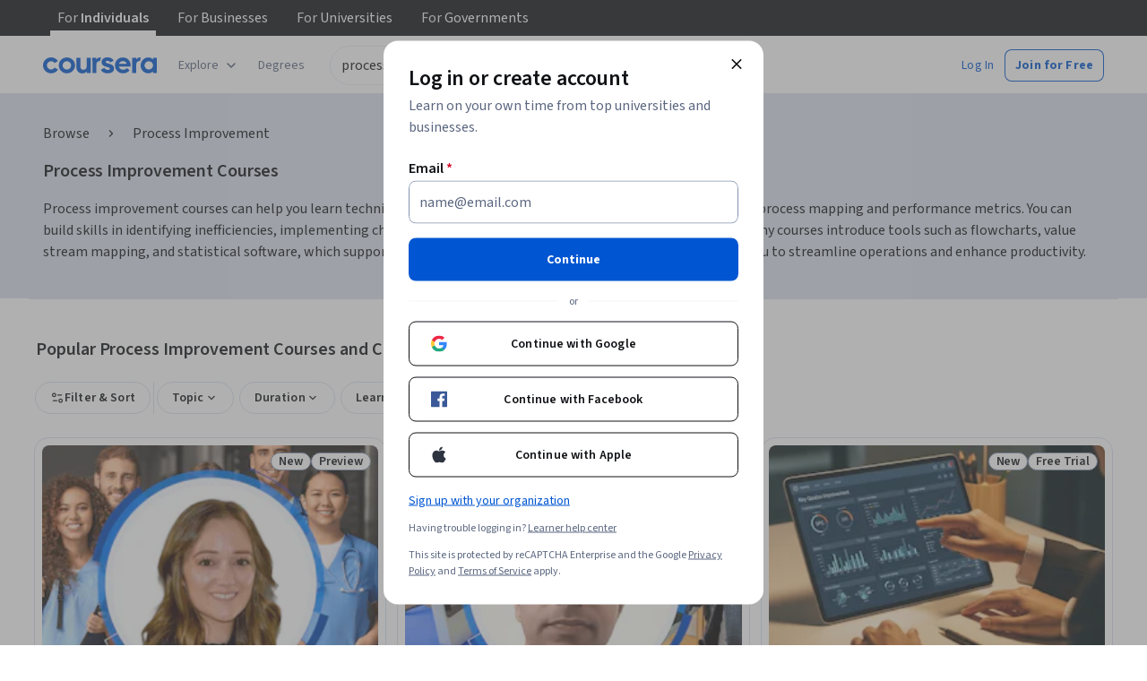

--- FILE ---
content_type: application/javascript
request_url: https://d3njjcbhbojbot.cloudfront.net/webapps/r2-builds/br/seo-entity-page/7.c8fa2c0a0199b2b48fe2.js
body_size: 45768
content:
/*! For license information please see 7.c8fa2c0a0199b2b48fe2.js.LICENSE.txt */
(window.webpackJsonp=window.webpackJsonp||[]).push([[7],{"+0qk":function(module,e,a){"use strict";var t=a("q1tI"),r=a.n(t),n=a("JYd8"),i=Object(n.a)("BarChartThreeFillIcon",{ltr:{large:function(e){return r.a.createElement(r.a.Fragment,null,r.a.createElement("path",{d:"M6 12.4H2V18h4v-5.6zM18 2h-4v16h4V2zM12 8H8v10h4V8z",fill:"currentColor"}))}}},!0);e.a=i},"0XPj":function(module,exports,e){var a=e("eUgh"),t=e("s+kx"),r=e("EA7m"),n=e("XzbM"),i=r(function(e){var r=a(e,n);return r.length&&r[0]===e[0]?t(r):[]});module.exports=i},"4Ss+":function(module,e,a){"use strict";var t=a("/5n7"),r=a("wLNJ"),n=a("q1tI"),i=a.n(n),s=a("OhL7"),o=a("cnkd"),l=Object(o.a)("AccordionGroup",["itemSpacing"]),c={8:"var(--cds-spacing-100)",12:"var(--cds-spacing-150)",16:"var(--cds-spacing-200)",24:"var(--cds-spacing-300)",32:"var(--cds-spacing-400)"},accordionGroupCss_esm_getAccordionGroupCss=function(e){var a=e.spacing;return Object(s.c)("display:flex;flex-direction:column;justify-content:flex-start;.",l.itemSpacing,"{margin-top:",c[a],";}")},d=a("iuhU"),u=["addSpacing"],AccordionItem_esm=function(e){var a,n=e.addSpacing,s=function(e){var a=e.children,t=e.expanded,r=e.headerRef,n=e.onChange,s=e.onKeyDown;return i.a.useMemo(function(){return i.a.cloneElement(a,{expanded:t,headerRef:r,onChange:n,onKeyDown:s})},[a,t,r,n,s])}(Object(t.c)(e,u));return Object(r.b)("div",Object.assign({className:Object(d.a)((a={},a[l.itemSpacing]=n,a)),"data-testid":"accordion-item"},{children:s}),void 0)},useControlledAccordions_esm_useControlledStateConfig=function(e){return i.a.useMemo(function(){return e?{createInitialState:function(e,a){return function(){return Array.from({length:a},function(_,a){return e.includes(a)})}},createNextState:function(e,a){return function(t){var r=[].concat(t);return r[e]=a,r}}}:{createInitialState:function(e,a){return function(){var t=e.find(function(e){return e<a});return Array.from({length:a},function(_,e){return e===t})}},createNextState:function(e,a){return function(t){return a?t.map(function(_,a){return a===e}):t.map(function(){return!1})}}}},[e])},useControlledAccordions_esm=function(e){var a=e.defaultExpanded,t=e.children,r=e.multiExpand,n=i.a.Children.count(t),s=useControlledAccordions_esm_useControlledStateConfig(r),o=s.createInitialState,l=s.createNextState,c=i.a.useState(o(a,n)),d=c[0],u=c[1],p=i.a.useMemo(function(){return Array.from({length:n},function(_,e){return function(_,a){u(l(e,a))}})},[n,u,l]);return d.map(function(e,a){return{expanded:e,onChange:p[a]}})},useFocusedAccordions_esm=function(e){var a=i.a.Children.count(e),t=i.a.useRef([]),r=i.a.useMemo(function(){return t.current=new Array(a).fill(null),Array.from({length:a},function(_,e){return function(a){t.current[e]=a}})},[t,a]),n=i.a.useMemo(function(){return e=t,function(a){var t=function(e,a){var t=e.current.indexOf(a.currentTarget);switch(a.key){case"ArrowUp":return{from:t,direction:-1};case"ArrowDown":return{from:t,direction:1};case"Home":return{from:t,direction:-1*t};case"End":return{from:t,direction:e.current.length-t-1};default:return}}(e,a);if(t){var r=e.current.length,n=(t.from+r+t.direction)%r,i=e.current[n];i&&"focus"in i&&(i.focus(),a.preventDefault())}};var e},[t]);return r.map(function(e){return{headerRef:e,onKeyDown:n}})},useOnChangeHandler_esm=function(e,a){var t=i.a.useRef();i.a.useEffect(function(){if(a){var r=function(e){return e.reduce(function(e,a,t){return a.expanded?[].concat(e,[t]):e},[])}(e);void 0===t.current?t.current=r:(t.current=r,a(r))}},[e,t,a])},p=["children","spacing","onChange","multiExpand","defaultExpanded"],h=i.a.forwardRef(function(e,a){var n=e.children,s=e.spacing,o=void 0===s?24:s,l=e.onChange,c=e.multiExpand,d=void 0!==c&&c,u=e.defaultExpanded,h=void 0===u?[]:u,g=Object(t.c)(e,p),b=useFocusedAccordions_esm(n),f=useControlledAccordions_esm({children:n,defaultExpanded:h,multiExpand:d});return useOnChangeHandler_esm(f,l),Object(r.b)("div",Object.assign({ref:a,css:accordionGroupCss_esm_getAccordionGroupCss({spacing:o})},g,{children:i.a.Children.map(n,function(e,a){var t=b[a],n=t.headerRef,i=t.onKeyDown,s=f[a],o=s.onChange,l=s.expanded;return Object(r.b)(AccordionItem_esm,Object.assign({addSpacing:0!==a,expanded:l,headerRef:n,onChange:o,onKeyDown:i},{children:e}),a)})}),void 0)});e.a=h},"61k6":function(module,e,a){"use strict";var t=a("acd4"),r=a("0xU5"),n=a("/5n7"),i=a("wLNJ"),s=a("q1tI"),o=a.n(s),l=a("iuhU"),c=a("l1rq"),d=a("4iUK"),u=a("8ggn"),p=a("ViXn"),h=a("O/Us"),g=["id","icon","className","label","supportText","disabled","onChange","value","name","inputRef","inputProps","validationStatus","children"],b=o.a.forwardRef(function(e,a){var s,o=e.id,b=e.icon,f=e.className,m=e.label,v=e.supportText,w=e.disabled,k=e.onChange,y=e.value,j=e.name,O=e.inputRef,x=e.inputProps,P=e.validationStatus,z=e.children,C=Object(n.c)(e,g),S=Object(h.a)(),L=e.checked;S&&void 0===L&&(L=S.value===e.value);var E=Object(t.a)(o),I=E+"-label",M=v?E+"-support":void 0;return Object(i.c)("div",Object.assign({ref:a,className:Object(l.a)(f,(s={},s[d.a.checked]=L,s[d.a.disabled]=w,s[d.a.success]="success"===P,s[d.a.error]="error"===P,s)),css:d.b},C,{children:[Object(i.c)("label",Object.assign({className:d.a.label},{children:[Object(i.b)(p.a,{checked:L,className:d.a.input,disabled:w,focusVisibleClassName:d.a.focusVisible,id:E,inputProps:Object(n.b)({"aria-labelledby":Object(u.a)(I,M)},x),inputRef:O,name:j,value:y,onChange:k},void 0),b&&Object(i.b)("div",Object.assign({className:d.a.icon},{children:Object(i.b)(r.a.Provider,Object.assign({value:{size:"medium"}},{children:b}),void 0)}),void 0),Object(i.b)(c.a,Object.assign({className:d.a.labelText,color:"inherit",component:"span",id:I,variant:"bodyPrimary"},{children:m}),void 0)]}),void 0),v&&Object(i.b)(c.a,Object.assign({className:Object(l.a)(d.a.supportText,!!b&&d.a.hasIcon),component:"div",id:M,variant:"bodySecondary"},{children:v}),void 0),z&&Object(i.b)("div",Object.assign({className:d.a.nonInteractiveSpace},{children:z}),void 0)]}),void 0)});e.a=b},"79/T":function(module,exports,e){var a=e("sgoq")(function(e,a,t){return e+(t?"_":"")+a.toLowerCase()});module.exports=a},"8xbv":function(module,e,a){"use strict";var t=a("q1tI"),r=a.n(t),n=a("JYd8"),i=Object(n.a)("SpinnerIcon",{ltr:{large:function(e){return r.a.createElement(r.a.Fragment,null,r.a.createElement("path",{fillRule:"evenodd",clipRule:"evenodd",d:"M9.5 6V2h1v4h-1zm6.454-1.246l-2.74 2.74-.708-.708 2.74-2.74.707.708zm-9.168 2.74l-2.74-2.74.708-.708 2.74 2.74-.708.708zM6 10.5H2v-1h4v1zm12 0h-4v-1h4v1zM7.494 13.213l-2.74 2.74-.708-.707 2.74-2.74.708.707zm7.752 2.74l-2.74-2.74.707-.707 2.74 2.74-.707.707zM9.5 18v-4h1v4h-1z",fill:"currentColor"}))}}},!1);e.a=i},"99Bt":function(module,e,a){"use strict";var t=a("7dCO"),r=a("acd4"),n=a("/5n7"),i=a("wLNJ"),s=a("q1tI"),o=a.n(s),l=a("Gok7"),c=a("iuhU"),d=a("ZJgU"),u=a("dYbo"),p=a("JQEk"),h=a("OhL7"),g=a("cnkd"),b=Object(g.a)("ShowMoreList",["listContainer","expanded","ctaButton","ctaIcon","collapseContainer","firstExpandedItem"]),f=Object(h.c)(".",b.listContainer,"{list-style:none;overflow:hidden;}.",b.ctaButton,"{margin:var(--cds-spacing-200) auto 0 auto;display:flex;}.",b.ctaIcon,"{flex-shrink:0;color:inherit;transform:rotate(0deg);transition:transform 300ms ease-in-out;&.",b.expanded,"{transform:rotate(180deg);}}.",b.firstExpandedItem,"{outline:1px solid transparent;}"),m={show_all:e=>`Show all ${e.count} ${e.itemTypeLabel}`,show_less:"Show less",items:"list items",expanded_cta_label:"List items",collapsed:"Collapsed",loaded_more:e=>`Loaded ${e.count} more items`},v={show_all:e=>`显示全部 ${e.count} 个 ${e.itemTypeLabel}`,show_less:"显示较少",items:"列出课程内容",expanded_cta_label:"列出课程内容",collapsed:"已折叠",loaded_more:e=>`已加载另外 ${e.count} 个课程内容`},w={ar:{show_all:e=>`عرض الكل ${e.count} ${e.itemTypeLabel}`,show_less:"عرض أقل",items:"عناصر القائمة",expanded_cta_label:"عناصر القائمة",collapsed:"أخفق",loaded_more:e=>`تم تحميل ${e.count} من العناصر الأخرى`},az:{show_all:e=>`Hamısını göstər: ${e.count} ${e.itemTypeLabel}`,show_less:"Daha az göstər",items:"komponentləri göstər",expanded_cta_label:"Komponentləri göstər",collapsed:"Yığcam",loaded_more:e=>`Daha ${e.count} komponent yükləndi`},de:{show_all:e=>`Alle ${e.count} ${e.itemTypeLabel} anzeigen`,show_less:"Weniger anzeigen",items:"Listenelemente",expanded_cta_label:"Elemente auflisten",collapsed:"abgestürzt",loaded_more:e=>`${e.count} weitere Elemente geladen`},el:{show_all:e=>`Εμφάνιση όλων ${e.count} ${e.itemTypeLabel}`,show_less:"Εμφάνιση λιγότερων",items:"στοιχεία λίστας",expanded_cta_label:"Στοιχεία λίστας",collapsed:"Καταρρεύσει",loaded_more:e=>`Φορτωμένο ${e.count} περισσότερα αντικείμενα`},en:m,"en-US":m,es:{show_all:e=>`Mostrar todo ${e.count} ${e.itemTypeLabel}`,show_less:"Mostrar menos",items:"lista de elementos",expanded_cta_label:"Lista de elementos",collapsed:"contraído",loaded_more:e=>`${e.count} elementos cargados más`},"fa-af":{show_all:e=>`نمایش همه ${e.count} ${e.itemTypeLabel}`,show_less:"کمتر نشان دهید",items:"لیست موارد",expanded_cta_label:"لیست موارد",collapsed:"سقوط کرد",loaded_more:e=>`${e.count} موارد دیگر بارگذاری شده است`},fr:{show_all:e=>`Afficher l’ensemble des ${e.count} ${e.itemTypeLabel}`,show_less:"Afficher moins",items:"éléments de la liste",expanded_cta_label:"Éléments de la liste",collapsed:"masqué",loaded_more:e=>`${e.count} autres éléments chargés`},hi:{show_all:e=>`सभी ${e.count} ${e.itemTypeLabel}दिखाएं`,show_less:"कम दिखाएं",items:"सूची आइटम",expanded_cta_label:"आइटम सूचीबद्ध करें",collapsed:"ढह गया",loaded_more:e=>`${e.count} और आइटम लोड किए गए`},hu:{show_all:e=>`Mind a(z) ${e.count} ${e.itemTypeLabel} megjelenítése`,show_less:"Kevesebb megjelenítése",items:"listaelemek",expanded_cta_label:"Listaelemek",collapsed:"Összecsukva",loaded_more:e=>`További ${e.count} elem betöltve`},id:{show_all:e=>`Tampilkan semua ${e.count} ${e.itemTypeLabel}`,show_less:"Tampilkan lebih sedikit",items:"daftar item",expanded_cta_label:"Daftar item",collapsed:"diperkecil",loaded_more:e=>`${e.count} item lainnya dimuat`},it:{show_all:e=>`Mostra tutti e ${e.count} i ${e.itemTypeLabel}`,show_less:"Mostra meno",items:"elenca articoli",expanded_cta_label:"Elenca articoli",collapsed:"Compresso",loaded_more:e=>`Altri ${e.count} articoli caricati`},ja:{show_all:e=>`すべての ${e.count} ${e.itemTypeLabel} を表示する`,show_less:"表示を減らす",items:"リスト項目",expanded_cta_label:"リスト項目",collapsed:"折りたたみ済み",loaded_more:e=>`さらに${e.count}個の項目をロードしました`},kk:{show_all:e=>`${e.count} ${e.itemTypeLabel} барлығын көрсету`,show_less:"Ықшам түрін көрсету",items:"тізім элементтері",expanded_cta_label:"Тізім элементтері",collapsed:"Тасаланған",loaded_more:e=>`Тағы ${e.count} элемент жүктелді`},ko:{show_all:e=>`${e.count} 개의 ${e.itemTypeLabel} 모두 표시`,show_less:"덜 보여",items:"항목 나열",expanded_cta_label:"항목 나열",collapsed:"축소됨",loaded_more:e=>`${e.count}개 항목을 더 로드했습니다.`},nl:{show_all:e=>`Toon alle ${e.count} ${e.itemTypeLabel}`,show_less:"Minder tonen",items:"lijstitems",expanded_cta_label:"Lijstitems",collapsed:"Samengevouwen",loaded_more:e=>`${e.count} meer items geladen`},pl:{show_all:e=>`Pokaż wszystkie ${e.count} ${e.itemTypeLabel}`,show_less:"Pokaż mniej",items:"elementy listy",expanded_cta_label:"Elementy listy",collapsed:"Zwinięte",loaded_more:e=>`Załadowano kolejne elementy: ${e.count}`},ps:{show_all:e=>`ټول ${e.count} ${e.itemTypeLabel}ښودئ`,show_less:"لږ ښودئ",items:"توکي لیست کړئ",expanded_cta_label:"توکي لیست کړئ",collapsed:"خراب شوی",loaded_more:e=>`لوډ شوی ${e.count} نور توکي`},pt:{show_all:e=>`Mostrar todos os ${e.count} ${e.itemTypeLabel}`,show_less:"Mostrar menos",items:"itens da lista",expanded_cta_label:"Itens da lista",collapsed:"recolhido",loaded_more:e=>`Carregou mais ${e.count} itens`},ru:{show_all:e=>`Показать все ${e.count} ${e.itemTypeLabel}`,show_less:"Показывай меньше",items:"элем. списка",expanded_cta_label:"Элементы списка",collapsed:"свернуто",loaded_more:e=>`загружено еще ${e.count} предметов`},sv:{show_all:e=>`Visa alla ${e.count} ${e.itemTypeLabel}`,show_less:"Visa färre",items:"listobjekt",expanded_cta_label:"Lista objekt",collapsed:"Kollapsad",loaded_more:e=>`Laddad ${e.count} fler artiklar`},th:{show_all:e=>`แสดงทั้งหมด ${e.count} ${e.itemTypeLabel}`,show_less:"แสดงน้อยลง",items:"รายการ",expanded_cta_label:"รายการ",collapsed:"ยุบ",loaded_more:e=>`โหลดอีก ${e.count} รายการ`},tr:{show_all:e=>`Tümünü göster ${e.count} ${e.itemTypeLabel}`,show_less:"Daha az göster",items:"ögeleri listele",expanded_cta_label:"Ögeleri listeleyin",collapsed:"Daraltıldı",loaded_more:e=>`${e.count} daha fazla öğe yüklendi`},uk:{show_all:e=>`Показати всі ${e.count} ${e.itemTypeLabel}`,show_less:"Показати менше",items:"елементів списку",expanded_cta_label:"Елементи списку",collapsed:"Згорнуто",loaded_more:e=>`Завантажено ще ${e.count} елементів`},uz:{show_all:e=>`Hammasi (${e.count} ${e.itemTypeLabel})`,show_less:"Kamroq koʻrsatish",items:"roʻyxat bandlari",expanded_cta_label:"Roʻyxat bandlari",collapsed:"Yigʻilgan",loaded_more:e=>`Yana ${e.count} ta element yuklandi`},vi:{show_all:e=>`Hiển thị tất cả ${e.count} ${e.itemTypeLabel}`,show_less:"Hiển thị ít hơn",items:"danh sách các mục",expanded_cta_label:"Danh sách các mục",collapsed:"Đã thu gọn",loaded_more:e=>`Đã tải thêm ${e.count} mục`},"zh-tw":v,"zh-hk":v,"zh-mo":v,zh:{show_all:e=>`显示全部 ${e.count} 个 ${e.itemTypeLabel}`,show_less:"显示较少",items:"列出课程内容",expanded_cta_label:"列出课程内容",collapsed:"已折叠",loaded_more:e=>`已加载另外 ${e.count} 个课程内容`}},k=["numItemsToShow","children","onChange","controllerProps","className","id"],y=o.a.forwardRef(function(e,a){var h,g,m,v,y,j=e.numItemsToShow,O=void 0===j?1:j,x=e.children,P=e.onChange,z=e.controllerProps,C=e.className,S=e.id,L=Object(n.c)(e,k),E=Object(t.a)(w),I=Object(s.useState)(!1),M=I[0],T=I[1],A=Object(s.useRef)(!1),N=o.a.createRef(),R=Object(r.a)(S),H=R+"-listContainer",B=R+"-expanded-descriptor";Object(s.useEffect)(function(){var e;M&&A.current&&(null==N||null==(e=N.current)||e.focus());A.current=!1},[M,N,O,A]);var D=o.a.Children.toArray(x).filter(function(e){return o.a.isValidElement(e)}),V=D.slice(0,O),q=D.slice(O),G=D.length,F=0===G||O>=G,U=null!=(h=null==z?void 0:z.itemTypePlural)?h:E.format("items"),W=null!=(g=null==z?void 0:z.collapsedLabel)?g:E.format("show_all",{count:G,itemTypeLabel:U}),J=null!=(m=null==z?void 0:z.expandedLabel)?m:E.format("show_less"),K=M||F?void 0:E.format("collapsed");return Object(i.c)("div",Object.assign({ref:a,id:R},L,{className:C,css:f},{children:[Object(i.b)(l.a,Object.assign({"aria-live":"polite",id:B,tabIndex:-1},{children:M?E.format("loaded_more",{count:x.length-O}):""}),void 0),Object(i.c)("div",Object.assign({"aria-label":K,className:Object(c.a)(b.listContainer,(v={},v[b.expanded]=M,v)),id:H,role:"list"},{children:[V.map(function(e,a){return Object(i.b)("div",Object.assign({"aria-posinset":a+1,"aria-setsize":G,role:"listitem"},{children:e}),e.key)}),Object(i.b)(p.a,Object.assign({className:b.collapseContainer,in:M},{children:q.map(function(e,a){var t,r=0===a;return Object(i.b)("div",Object.assign({ref:r?N:void 0,"aria-hidden":!M,"aria-posinset":O+a+1,"aria-setsize":G,className:Object(c.a)((t={},t[b.firstExpandedItem]=r,t)),role:"listitem",tabIndex:r?-1:void 0},{children:e}),e.key)})}),void 0)]}),void 0),!F&&Object(i.b)(d.a,Object.assign({"aria-controls":H,"aria-expanded":M,"aria-label":null==z?void 0:z.ariaLabel,className:b.ctaButton,edgeAlign:"noPadding",icon:Object(i.b)(u.a,{className:Object(c.a)(b.ctaIcon,(y={},y[b.expanded]=M,y)),size:"small"},void 0),iconPosition:"after",size:"small",variant:"ghostSecondary",onClick:function(){T(function(e){return!e}),null==P||P(!M)},onKeyDown:function(){A.current=!0}},{children:M?J:W}),void 0)]}),void 0)});e.a=y},"9Zmq":function(module,e,a){"use strict";var t=a("q1tI"),r=a("MnCE"),n=a("oyNZ"),i=["title"];function _extends(){return _extends=Object.assign?Object.assign.bind():function(e){for(var a=1;a<arguments.length;a++){var t=arguments[a];for(var r in t)({}).hasOwnProperty.call(t,r)&&(e[r]=t[r])}return e},_extends.apply(null,arguments)}var SvgCheck=function(e){var a=e.title,r=void 0===a?"Check":a,s=function(e,a){if(null==e)return{};var t,r,n=function(e,a){if(null==e)return{};var t={};for(var r in e)if({}.hasOwnProperty.call(e,r)){if(-1!==a.indexOf(r))continue;t[r]=e[r]}return t}(e,a);if(Object.getOwnPropertySymbols){var i=Object.getOwnPropertySymbols(e);for(r=0;r<i.length;r++)t=i[r],-1===a.indexOf(t)&&{}.propertyIsEnumerable.call(e,t)&&(n[t]=e[t])}return n}(e,i);return t.createElement(n.a,_extends({title:r},s,{viewBox:"0 0 48 48"}),t.createElement("polygon",{points:"17.4333333 31.6416667 8.85833333 23.0666667 6 25.925 17.4333333 37.3583333 41.9333333 12.8583333 39.075 10"}))};(SvgCheck=Object(r.f)(SvgCheck)).displayName="SvgCheck",e.a=SvgCheck},AVH9:function(module,e,a){"use strict";var t=a("q1tI"),r=t.createContext();e.a=r},Bjel:function(module,e,a){"use strict";var t=a("0xU5"),r=a("/5n7"),n=a("wLNJ"),i=a("l1rq"),s=a("okfH"),o=a("8RJL"),l=["creditType"];e.a=function(e){var a=e.creditType,c=Object(r.c)(e,l),d=Object(o.b)(),u=(null==d?void 0:d.isCompactStyle)?"bodyTertiary":"bodySecondary";return Object(n.c)("div",Object.assign({className:s.a.creditType},c,{children:[Object(n.b)(t.a.Provider,Object.assign({value:{"aria-hidden":!0,size:"small",color:"interactive",className:s.a.icon}},{children:a.icon}),void 0),Object(n.b)(i.a,Object.assign({component:"p",css:{color:"var(--cds-color-interactive-primary)"},variant:u},{children:a.label}),void 0)]}),void 0)}},Bz1t:function(module,e,a){"use strict";var t=a("g1Sj"),r=a("/5n7"),n=a("wLNJ"),i=a("q1tI"),s=a.n(i);e.a=function(e,a,i){var o=Object(t.a)(e,{ltr:Object(r.b)({},a)},i);return s.a.forwardRef(function(e,a){return Object(n.b)(o,Object.assign({},e,{ref:a,size:"medium"}),void 0)})}},CwDw:function(module,e,a){"use strict";var t=a("7dCO"),r=a("acd4"),n=a("/5n7"),i=a("wLNJ"),s=a("q1tI"),o=a.n(s),l=a("Gok7"),c=a("iuhU"),d=a("T0OO"),u=a("VF/e"),p=a("oDcD"),h=a("8ggn"),g=a("6SGe"),b=a("64Kq"),f=a("hz75"),m=a("tn4l"),v=a("fzdF"),w=a("i0m8"),k=a("qVuW"),y=a("St8r"),j=a("KJax"),O=a("bfFb"),x=a("yCxk"),P=a("AVH9"),z=a("wRgb"),C=s.forwardRef(function(e,a){var t=e.actions,r=e.children,n=e.name,i=e.value,o=e.onChange,l=Object(y.a)(e,["actions","children","name","value","onChange"]),c=s.useRef(null),d=Object(x.a)({controlled:i,default:e.defaultValue,name:"RadioGroup"}),u=Object(k.a)(d,2),p=u[0],h=u[1];s.useImperativeHandle(t,function(){return{focus:function(){var e=c.current.querySelector("input:not(:disabled):checked");e||(e=c.current.querySelector("input:not(:disabled)")),e&&e.focus()}}},[]);var g=Object(O.a)(a,c),b=Object(z.a)(n);return s.createElement(P.a.Provider,{value:{name:b,onChange:function(e){h(e.target.value),o&&o(e,e.target.value)},value:p}},s.createElement(j.a,Object(w.a)({role:"radiogroup",ref:g},l),r))}),S=a("ZT9a"),L=a("0xU5"),E=a("QjcJ"),I=a("l1rq"),M=a("ViXn"),T=a("Q3yM"),A=a("AxAQ"),N=a("O/Us"),R=["id","icon","children","label","supportText","disabled","onChange","value","name","inputRef","inputProps","validationStatus","className"],H=o.a.forwardRef(function(e,a){var t,s=e.id,o=e.icon,l=e.children,d=e.label,u=e.supportText,p=e.disabled,h=e.onChange,g=e.value,b=e.name,f=e.inputRef,m=e.inputProps,v=e.validationStatus,w=e.className,k=Object(n.c)(e,R),y=Object(N.a)(),j=Object(E.a)({within:!0}),O=j.isFocusVisible,x=j.focusProps,P=Object(T.a)({}),z=P.isPressed,C=P.pressProps,H=e.checked;y&&void 0===H&&(H=y.value===e.value);var B=Object(r.a)(s),D=B+"-label",V=u?B+"-support":void 0;return Object(i.c)("label",Object.assign({ref:a,className:Object(c.a)(w,A.a.label,A.a.isRadio,(t={},t[A.a.checked]=H,t[A.a.disabled]=p,t[A.a.success]="success"===v,t[A.a.error]="error"===v,t[A.a.pressed]=z,t[A.a.focusVisible]=O,t[A.a.hasIcon]=!!o,t)),css:A.b,id:B},Object(S.a)(x,C,k),{children:[Object(i.b)(M.a,{disableFocusVisible:!0,checked:H,className:A.a.input,disabled:p,inputProps:Object(n.b)({"aria-labelledby":V?D+" "+V:D},m),inputRef:f,name:b,value:g,onChange:h},void 0),o&&Object(i.b)("div",Object.assign({className:A.a.icon},{children:Object(i.b)(L.a.Provider,Object.assign({value:{size:"medium"}},{children:o}),void 0)}),void 0),Object(i.b)(I.a,Object.assign({className:A.a.labelText,component:"span",id:D,variant:"bodyPrimary"},{children:d}),void 0),u&&Object(i.b)(I.a,Object.assign({className:A.a.supportText,component:"div",id:V,variant:"bodySecondary"},{children:u}),void 0),l&&Object(i.b)("div",Object.assign({className:A.a.nonInteractiveSpace},{children:l}),void 0)]}),void 0)}),B=["id","className","label","children","name","value","defaultValue","supportText","validationStatus","validationLabel","onChange","optional","columns","renderLabel","aria-labelledby","aria-label","necessityIndicator"],RadioGroup_esm_RadioGroup=function(e,a){var s,w=e.id,k=e.className,y=e.label,j=e.children,O=e.name,x=e.value,P=e.defaultValue,z=e.supportText,S=e.validationStatus,L=e.validationLabel,E=e.onChange,I=e.optional,M=e.columns,T=e.renderLabel,A=e["aria-labelledby"],N=e["aria-label"],R=e.necessityIndicator,D=Object(n.c)(e,B),V=Object(t.a)(d.a),q=Object(u.a)(L,S),G=o.a.Children.toArray(j).some(function(e){return o.a.isValidElement(e)&&e.type===H}),F=Object(r.a)(),U=F+"-formLabel",W=F+"-supportText",J=F+"-validationLabel",K=!y&&!T,Z=N&&[N,z,S&&L?q:"",I?"":V.format("required")].filter(function(e){return e}).join(", "),X=y?U:Object(h.a)(A,W,J);return Object(i.c)(m.a,Object.assign({className:k,css:v.b,id:w,optional:I,supportText:z,validationStatus:S},D,{children:[!K&&Object(i.c)(b.a,Object.assign({announceRequiredIndicator:!0,className:f.a.formLabel,component:"div",id:U,necessityIndicator:!R&&I?"text":R,renderLabel:T},{children:[y,z&&Object(i.b)(l.a,{children:z},void 0),S&&L&&Object(i.b)(l.a,Object.assign({"data-testid":"validation-label-aria"},{children:q}),void 0)]}),void 0),z&&Object(i.b)(g.a,Object.assign({"aria-hidden":!0,className:f.a.formSupportText,id:W},{children:z}),void 0),S&&L&&Object(i.b)(p.a,{"aria-hidden":!0,className:f.a.formValidationStatus,"data-testid":"validation-label",id:J,label:L},void 0),Object(i.b)(C,Object.assign({ref:a,"aria-label":Z,"aria-labelledby":K&&!A?void 0:X,className:Object(c.a)(v.a.groupWrapper,(s={},s[v.a.groupWrapperTwoColumns]=2===M,s[v.a.groupWrapperThreeColumns]=3===M,s[v.a.hasCardsInTheGroup]=G,s)),defaultValue:P,name:O,value:x,onChange:E},{children:j}),void 0)]}),void 0)},D=o.a.forwardRef(RadioGroup_esm_RadioGroup);e.a=D},"G/Aj":function(module,e,a){"use strict";var t=a("/5n7"),r=a("wLNJ"),n=a("okfH"),i=["children"];e.a=function(e){var a=e.children,s=Object(t.c)(e,i);return Object(r.b)("div",Object.assign({className:n.a.ratings},s,{children:a}),void 0)}},"He/R":function(module,e,a){"use strict";var t=a("acd4"),r=a("/5n7"),n=a("wLNJ"),i=a("q1tI"),s=a.n(i),o=a("8ggn"),l=a("64Kq"),c=a("+BTX"),d=a("fguj"),u=a("OhL7"),p=a("cnkd"),h=a("rmOs"),g=a("Jdfa"),b=Object(p.a)("silentSelect",["label","stackedLabel","container","input","filled"]),f=Object(u.c)("max-width:400px;display:inline-flex;flex-direction:column;.",b.filled,"{color:var(--cds-color-neutral-primary);}.",b.stackedLabel,"{margin-bottom:var(--cds-spacing-100);}.",b.input,"{background:transparent;.",g.a.select,"{padding-left:0;padding-right:var(--cds-spacing-300);}.",g.a.icon,"{left:auto;right:0;}.",h.a.notchedOutline,"{border-width:0;border-bottom-left-radius:0;border-bottom-right-radius:0;}&:hover{background:transparent;.",h.a.notchedOutline,"{border-bottom-width:2px;border-color:var(--cds-color-neutral-stroke-primary-weak);}}&.",g.a.opened,"{.",h.a.notchedOutline,"{border-bottom-width:2px;border-color:var(--cds-color-interactive-secondary);}}&.",h.a.focused,"{&.",g.a.focusVisible,"{.",h.a.notchedOutline,"{border-width:0;border-bottom-width:2px;border-color:var(--cds-color-neutral-stroke-primary-weak);}}}}"),m=a("Gok7"),v=a("iuhU"),w=a("l1rq"),SelectedValue_esm=function(e){var a,t=e.value,r=e.placeholder,i=e.placeholderId,s=e.label,o=e.labelId,l=e.hideLabel,c=void 0!==t&&""!==t,d=c?t:r;return Object(n.c)(w.a,Object.assign({className:Object(v.a)((a={},a[b.filled]=c,a[h.a.placeholder]=!c,a)),component:"span"},{children:[Object(n.c)(w.a,Object.assign({className:b.label,color:"inherit",component:l?m.a:"span",id:o,variant:"subtitleMedium"},{children:[s,": "]}),void 0),d&&Object(n.b)("span",Object.assign({id:i},{children:d}),void 0)]}),void 0)},k=["label","labelPlacement","placeholder","children","id","renderLabel","inputProps","className"],y=s.a.memo(SelectedValue_esm),j=s.a.forwardRef(function(e,a){var i,u=e.label,p=e.labelPlacement,h=void 0===p?"integrated":p,g=e.placeholder,m=e.children,v=e.id,w=e.renderLabel,j=e.inputProps,O=e.className,x=Object(r.c)(e,k),P=Object(t.a)(v),z=P+"-value",C=P+"-label",S="none"===h,L="stacked"===h,E=s.a.useMemo(function(){return s.a.Children.toArray(m).reduce(function(e,a){if(!s.a.isValidElement(a))return e;var t=a.props,r=t.value,n=t.children;return e[r]=n,e},{})},[m]),I=Object(n.b)(d.a,Object.assign({disabled:!0,hidden:!0,value:""},{children:Object(n.b)("span",{children:g},void 0)}),"placeholder");return Object(n.c)("div",Object.assign({className:O,css:f,"data-testid":"silent-select-field"},{children:[!S&&L&&Object(n.b)(l.a,Object.assign({"aria-hidden":!0,className:b.stackedLabel,component:"div","data-testid":"silent-select-form-label",renderLabel:w},{children:u}),void 0),Object(n.b)(c.a,Object.assign({ref:a,displayEmpty:!0,className:b.input,id:P,label:u,renderValue:function(e){return Object(n.b)(y,{hideLabel:S||L,label:u,labelId:C,placeholder:g,placeholderId:z,value:E[e]},void 0)}},x,{SelectDisplayProps:{"aria-labelledby":null!=(i=null==j?void 0:j["aria-labelledby"])?i:Object(o.a)(C,z)}},{children:Array.isArray(m)&&g?[I].concat(m):m}),void 0)]}),void 0)});e.a=j},M55E:function(module,exports,e){var a;(function(){function getDefaultOpts(e){"use strict";var a={omitExtraWLInCodeBlocks:{defaultValue:!1,describe:"Omit the default extra whiteline added to code blocks",type:"boolean"},noHeaderId:{defaultValue:!1,describe:"Turn on/off generated header id",type:"boolean"},prefixHeaderId:{defaultValue:!1,describe:"Add a prefix to the generated header ids. Passing a string will prefix that string to the header id. Setting to true will add a generic 'section-' prefix",type:"string"},rawPrefixHeaderId:{defaultValue:!1,describe:'Setting this option to true will prevent showdown from modifying the prefix. This might result in malformed IDs (if, for instance, the " char is used in the prefix)',type:"boolean"},ghCompatibleHeaderId:{defaultValue:!1,describe:"Generate header ids compatible with github style (spaces are replaced with dashes, a bunch of non alphanumeric chars are removed)",type:"boolean"},rawHeaderId:{defaultValue:!1,describe:"Remove only spaces, ' and \" from generated header ids (including prefixes), replacing them with dashes (-). WARNING: This might result in malformed ids",type:"boolean"},headerLevelStart:{defaultValue:!1,describe:"The header blocks level start",type:"integer"},parseImgDimensions:{defaultValue:!1,describe:"Turn on/off image dimension parsing",type:"boolean"},simplifiedAutoLink:{defaultValue:!1,describe:"Turn on/off GFM autolink style",type:"boolean"},excludeTrailingPunctuationFromURLs:{defaultValue:!1,describe:"Excludes trailing punctuation from links generated with autoLinking",type:"boolean"},literalMidWordUnderscores:{defaultValue:!1,describe:"Parse midword underscores as literal underscores",type:"boolean"},literalMidWordAsterisks:{defaultValue:!1,describe:"Parse midword asterisks as literal asterisks",type:"boolean"},strikethrough:{defaultValue:!1,describe:"Turn on/off strikethrough support",type:"boolean"},tables:{defaultValue:!1,describe:"Turn on/off tables support",type:"boolean"},tablesHeaderId:{defaultValue:!1,describe:"Add an id to table headers",type:"boolean"},ghCodeBlocks:{defaultValue:!0,describe:"Turn on/off GFM fenced code blocks support",type:"boolean"},tasklists:{defaultValue:!1,describe:"Turn on/off GFM tasklist support",type:"boolean"},smoothLivePreview:{defaultValue:!1,describe:"Prevents weird effects in live previews due to incomplete input",type:"boolean"},smartIndentationFix:{defaultValue:!1,describe:"Tries to smartly fix indentation in es6 strings",type:"boolean"},disableForced4SpacesIndentedSublists:{defaultValue:!1,describe:"Disables the requirement of indenting nested sublists by 4 spaces",type:"boolean"},simpleLineBreaks:{defaultValue:!1,describe:"Parses simple line breaks as <br> (GFM Style)",type:"boolean"},requireSpaceBeforeHeadingText:{defaultValue:!1,describe:"Makes adding a space between `#` and the header text mandatory (GFM Style)",type:"boolean"},ghMentions:{defaultValue:!1,describe:"Enables github @mentions",type:"boolean"},ghMentionsLink:{defaultValue:"https://github.com/{u}",describe:"Changes the link generated by @mentions. Only applies if ghMentions option is enabled.",type:"string"},encodeEmails:{defaultValue:!0,describe:"Encode e-mail addresses through the use of Character Entities, transforming ASCII e-mail addresses into its equivalent decimal entities",type:"boolean"},openLinksInNewWindow:{defaultValue:!1,describe:"Open all links in new windows",type:"boolean"},backslashEscapesHTMLTags:{defaultValue:!1,describe:"Support for HTML Tag escaping. ex: <div>foo</div>",type:"boolean"},emoji:{defaultValue:!1,describe:"Enable emoji support. Ex: `this is a :smile: emoji`",type:"boolean"},underline:{defaultValue:!1,describe:"Enable support for underline. Syntax is double or triple underscores: `__underline word__`. With this option enabled, underscores no longer parses into `<em>` and `<strong>`",type:"boolean"},ellipsis:{defaultValue:!0,describe:"Replaces three dots with the ellipsis unicode character",type:"boolean"},completeHTMLDocument:{defaultValue:!1,describe:"Outputs a complete html document, including `<html>`, `<head>` and `<body>` tags",type:"boolean"},metadata:{defaultValue:!1,describe:"Enable support for document metadata (defined at the top of the document between `«««` and `»»»` or between `---` and `---`).",type:"boolean"},splitAdjacentBlockquotes:{defaultValue:!1,describe:"Split adjacent blockquote blocks",type:"boolean"}};if(!1===e)return JSON.parse(JSON.stringify(a));var t={};for(var r in a)a.hasOwnProperty(r)&&(t[r]=a[r].defaultValue);return t}var t={},r={},n={},i=getDefaultOpts(!0),s="vanilla",o={github:{omitExtraWLInCodeBlocks:!0,simplifiedAutoLink:!0,excludeTrailingPunctuationFromURLs:!0,literalMidWordUnderscores:!0,strikethrough:!0,tables:!0,tablesHeaderId:!0,ghCodeBlocks:!0,tasklists:!0,disableForced4SpacesIndentedSublists:!0,simpleLineBreaks:!0,requireSpaceBeforeHeadingText:!0,ghCompatibleHeaderId:!0,ghMentions:!0,backslashEscapesHTMLTags:!0,emoji:!0,splitAdjacentBlockquotes:!0},original:{noHeaderId:!0,ghCodeBlocks:!1},ghost:{omitExtraWLInCodeBlocks:!0,parseImgDimensions:!0,simplifiedAutoLink:!0,excludeTrailingPunctuationFromURLs:!0,literalMidWordUnderscores:!0,strikethrough:!0,tables:!0,tablesHeaderId:!0,ghCodeBlocks:!0,tasklists:!0,smoothLivePreview:!0,simpleLineBreaks:!0,requireSpaceBeforeHeadingText:!0,ghMentions:!1,encodeEmails:!0},vanilla:getDefaultOpts(!0),allOn:function(){"use strict";var e=getDefaultOpts(!0),a={};for(var t in e)e.hasOwnProperty(t)&&(a[t]=!0);return a}()};function validate(e,a){"use strict";var r=a?"Error in "+a+" extension->":"Error in unnamed extension",n={valid:!0,error:""};t.helper.isArray(e)||(e=[e]);for(var i=0;i<e.length;++i){var s=r+" sub-extension "+i+": ",o=e[i];if("object"!=typeof o)return n.valid=!1,n.error=s+"must be an object, but "+typeof o+" given",n;if(!t.helper.isString(o.type))return n.valid=!1,n.error=s+'property "type" must be a string, but '+typeof o.type+" given",n;var l=o.type=o.type.toLowerCase();if("language"===l&&(l=o.type="lang"),"html"===l&&(l=o.type="output"),"lang"!==l&&"output"!==l&&"listener"!==l)return n.valid=!1,n.error=s+"type "+l+' is not recognized. Valid values: "lang/language", "output/html" or "listener"',n;if("listener"===l){if(t.helper.isUndefined(o.listeners))return n.valid=!1,n.error=s+'. Extensions of type "listener" must have a property called "listeners"',n}else if(t.helper.isUndefined(o.filter)&&t.helper.isUndefined(o.regex))return n.valid=!1,n.error=s+l+' extensions must define either a "regex" property or a "filter" method',n;if(o.listeners){if("object"!=typeof o.listeners)return n.valid=!1,n.error=s+'"listeners" property must be an object but '+typeof o.listeners+" given",n;for(var c in o.listeners)if(o.listeners.hasOwnProperty(c)&&"function"!=typeof o.listeners[c])return n.valid=!1,n.error=s+'"listeners" property must be an hash of [event name]: [callback]. listeners.'+c+" must be a function but "+typeof o.listeners[c]+" given",n}if(o.filter){if("function"!=typeof o.filter)return n.valid=!1,n.error=s+'"filter" must be a function, but '+typeof o.filter+" given",n}else if(o.regex){if(t.helper.isString(o.regex)&&(o.regex=new RegExp(o.regex,"g")),!(o.regex instanceof RegExp))return n.valid=!1,n.error=s+'"regex" property must either be a string or a RegExp object, but '+typeof o.regex+" given",n;if(t.helper.isUndefined(o.replace))return n.valid=!1,n.error=s+'"regex" extensions must implement a replace string or function',n}}return n}function escapeCharactersCallback(e,a){"use strict";return"¨E"+a.charCodeAt(0)+"E"}t.helper={},t.extensions={},t.setOption=function(e,a){"use strict";return i[e]=a,this},t.getOption=function(e){"use strict";return i[e]},t.getOptions=function(){"use strict";return i},t.resetOptions=function(){"use strict";i=getDefaultOpts(!0)},t.setFlavor=function(e){"use strict";if(!o.hasOwnProperty(e))throw Error(e+" flavor was not found");t.resetOptions();var a=o[e];for(var r in s=e,a)a.hasOwnProperty(r)&&(i[r]=a[r])},t.getFlavor=function(){"use strict";return s},t.getFlavorOptions=function(e){"use strict";if(o.hasOwnProperty(e))return o[e]},t.getDefaultOptions=function(e){"use strict";return getDefaultOpts(e)},t.subParser=function(e,a){"use strict";if(t.helper.isString(e)){if(void 0===a){if(r.hasOwnProperty(e))return r[e];throw Error("SubParser named "+e+" not registered!")}r[e]=a}},t.extension=function(e,a){"use strict";if(!t.helper.isString(e))throw Error("Extension 'name' must be a string");if(e=t.helper.stdExtName(e),t.helper.isUndefined(a)){if(!n.hasOwnProperty(e))throw Error("Extension named "+e+" is not registered!");return n[e]}"function"==typeof a&&(a=a()),t.helper.isArray(a)||(a=[a]);var r=validate(a,e);if(!r.valid)throw Error(r.error);n[e]=a},t.getAllExtensions=function(){"use strict";return n},t.removeExtension=function(e){"use strict";delete n[e]},t.resetExtensions=function(){"use strict";n={}},t.validateExtension=function(e){"use strict";var a=validate(e,null);return!!a.valid||(console.warn(a.error),!1)},t.hasOwnProperty("helper")||(t.helper={}),t.helper.isString=function(e){"use strict";return"string"==typeof e||e instanceof String},t.helper.isFunction=function(e){"use strict";return e&&"[object Function]"==={}.toString.call(e)},t.helper.isArray=function(e){"use strict";return Array.isArray(e)},t.helper.isUndefined=function(e){"use strict";return void 0===e},t.helper.forEach=function(e,a){"use strict";if(t.helper.isUndefined(e))throw new Error("obj param is required");if(t.helper.isUndefined(a))throw new Error("callback param is required");if(!t.helper.isFunction(a))throw new Error("callback param must be a function/closure");if("function"==typeof e.forEach)e.forEach(a);else if(t.helper.isArray(e))for(var r=0;r<e.length;r++)a(e[r],r,e);else{if("object"!=typeof e)throw new Error("obj does not seem to be an array or an iterable object");for(var n in e)e.hasOwnProperty(n)&&a(e[n],n,e)}},t.helper.stdExtName=function(e){"use strict";return e.replace(/[_?*+\/\\.^-]/g,"").replace(/\s/g,"").toLowerCase()},t.helper.escapeCharactersCallback=escapeCharactersCallback,t.helper.escapeCharacters=function(e,a,t){"use strict";var r="(["+a.replace(/([\[\]\\])/g,"\\$1")+"])";t&&(r="\\\\"+r);var n=new RegExp(r,"g");return e=e.replace(n,escapeCharactersCallback)},t.helper.unescapeHTMLEntities=function(e){"use strict";return e.replace(/&quot;/g,'"').replace(/&lt;/g,"<").replace(/&gt;/g,">").replace(/&amp;/g,"&")};var rgxFindMatchPos=function(e,a,t,r){"use strict";var n,i,s,o,l,c=r||"",d=c.indexOf("g")>-1,u=new RegExp(a+"|"+t,"g"+c.replace(/g/g,"")),p=new RegExp(a,c.replace(/g/g,"")),h=[];do{for(n=0;s=u.exec(e);)if(p.test(s[0]))n++||(o=(i=u.lastIndex)-s[0].length);else if(n&&! --n){l=s.index+s[0].length;var g={left:{start:o,end:i},match:{start:i,end:s.index},right:{start:s.index,end:l},wholeMatch:{start:o,end:l}};if(h.push(g),!d)return h}}while(n&&(u.lastIndex=i));return h};t.helper.matchRecursiveRegExp=function(e,a,t,r){"use strict";for(var n=rgxFindMatchPos(e,a,t,r),i=[],s=0;s<n.length;++s)i.push([e.slice(n[s].wholeMatch.start,n[s].wholeMatch.end),e.slice(n[s].match.start,n[s].match.end),e.slice(n[s].left.start,n[s].left.end),e.slice(n[s].right.start,n[s].right.end)]);return i},t.helper.replaceRecursiveRegExp=function(e,a,r,n,i){"use strict";if(!t.helper.isFunction(a)){var s=a;a=function(){return s}}var o=rgxFindMatchPos(e,r,n,i),l=e,c=o.length;if(c>0){var d=[];0!==o[0].wholeMatch.start&&d.push(e.slice(0,o[0].wholeMatch.start));for(var u=0;u<c;++u)d.push(a(e.slice(o[u].wholeMatch.start,o[u].wholeMatch.end),e.slice(o[u].match.start,o[u].match.end),e.slice(o[u].left.start,o[u].left.end),e.slice(o[u].right.start,o[u].right.end))),u<c-1&&d.push(e.slice(o[u].wholeMatch.end,o[u+1].wholeMatch.start));o[c-1].wholeMatch.end<e.length&&d.push(e.slice(o[c-1].wholeMatch.end)),l=d.join("")}return l},t.helper.regexIndexOf=function(e,a,r){"use strict";if(!t.helper.isString(e))throw"InvalidArgumentError: first parameter of showdown.helper.regexIndexOf function must be a string";if(a instanceof RegExp==!1)throw"InvalidArgumentError: second parameter of showdown.helper.regexIndexOf function must be an instance of RegExp";var n=e.substring(r||0).search(a);return n>=0?n+(r||0):n},t.helper.splitAtIndex=function(e,a){"use strict";if(!t.helper.isString(e))throw"InvalidArgumentError: first parameter of showdown.helper.regexIndexOf function must be a string";return[e.substring(0,a),e.substring(a)]},t.helper.encodeEmailAddress=function(e){"use strict";var a=[function(e){return"&#"+e.charCodeAt(0)+";"},function(e){return"&#x"+e.charCodeAt(0).toString(16)+";"},function(e){return e}];return e=e.replace(/./g,function(e){if("@"===e)e=a[Math.floor(2*Math.random())](e);else{var t=Math.random();e=t>.9?a[2](e):t>.45?a[1](e):a[0](e)}return e})},t.helper.padEnd=function(e,a,t){"use strict";return a|=0,t=String(t||" "),e.length>a?String(e):((a-=e.length)>t.length&&(t+=t.repeat(a/t.length)),String(e)+t.slice(0,a))},"undefined"==typeof console&&(console={warn:function(e){"use strict";alert(e)},log:function(e){"use strict";alert(e)},error:function(e){"use strict";throw e}}),t.helper.regexes={asteriskDashAndColon:/([*_:~])/g},t.helper.emojis={"+1":"👍","-1":"👎",100:"💯",1234:"🔢","1st_place_medal":"🥇","2nd_place_medal":"🥈","3rd_place_medal":"🥉","8ball":"🎱",a:"🅰️",ab:"🆎",abc:"🔤",abcd:"🔡",accept:"🉑",aerial_tramway:"🚡",airplane:"✈️",alarm_clock:"⏰",alembic:"⚗️",alien:"👽",ambulance:"🚑",amphora:"🏺",anchor:"⚓️",angel:"👼",anger:"💢",angry:"😠",anguished:"😧",ant:"🐜",apple:"🍎",aquarius:"♒️",aries:"♈️",arrow_backward:"◀️",arrow_double_down:"⏬",arrow_double_up:"⏫",arrow_down:"⬇️",arrow_down_small:"🔽",arrow_forward:"▶️",arrow_heading_down:"⤵️",arrow_heading_up:"⤴️",arrow_left:"⬅️",arrow_lower_left:"↙️",arrow_lower_right:"↘️",arrow_right:"➡️",arrow_right_hook:"↪️",arrow_up:"⬆️",arrow_up_down:"↕️",arrow_up_small:"🔼",arrow_upper_left:"↖️",arrow_upper_right:"↗️",arrows_clockwise:"🔃",arrows_counterclockwise:"🔄",art:"🎨",articulated_lorry:"🚛",artificial_satellite:"🛰",astonished:"😲",athletic_shoe:"👟",atm:"🏧",atom_symbol:"⚛️",avocado:"🥑",b:"🅱️",baby:"👶",baby_bottle:"🍼",baby_chick:"🐤",baby_symbol:"🚼",back:"🔙",bacon:"🥓",badminton:"🏸",baggage_claim:"🛄",baguette_bread:"🥖",balance_scale:"⚖️",balloon:"🎈",ballot_box:"🗳",ballot_box_with_check:"☑️",bamboo:"🎍",banana:"🍌",bangbang:"‼️",bank:"🏦",bar_chart:"📊",barber:"💈",baseball:"⚾️",basketball:"🏀",basketball_man:"⛹️",basketball_woman:"⛹️&zwj;♀️",bat:"🦇",bath:"🛀",bathtub:"🛁",battery:"🔋",beach_umbrella:"🏖",bear:"🐻",bed:"🛏",bee:"🐝",beer:"🍺",beers:"🍻",beetle:"🐞",beginner:"🔰",bell:"🔔",bellhop_bell:"🛎",bento:"🍱",biking_man:"🚴",bike:"🚲",biking_woman:"🚴&zwj;♀️",bikini:"👙",biohazard:"☣️",bird:"🐦",birthday:"🎂",black_circle:"⚫️",black_flag:"🏴",black_heart:"🖤",black_joker:"🃏",black_large_square:"⬛️",black_medium_small_square:"◾️",black_medium_square:"◼️",black_nib:"✒️",black_small_square:"▪️",black_square_button:"🔲",blonde_man:"👱",blonde_woman:"👱&zwj;♀️",blossom:"🌼",blowfish:"🐡",blue_book:"📘",blue_car:"🚙",blue_heart:"💙",blush:"😊",boar:"🐗",boat:"⛵️",bomb:"💣",book:"📖",bookmark:"🔖",bookmark_tabs:"📑",books:"📚",boom:"💥",boot:"👢",bouquet:"💐",bowing_man:"🙇",bow_and_arrow:"🏹",bowing_woman:"🙇&zwj;♀️",bowling:"🎳",boxing_glove:"🥊",boy:"👦",bread:"🍞",bride_with_veil:"👰",bridge_at_night:"🌉",briefcase:"💼",broken_heart:"💔",bug:"🐛",building_construction:"🏗",bulb:"💡",bullettrain_front:"🚅",bullettrain_side:"🚄",burrito:"🌯",bus:"🚌",business_suit_levitating:"🕴",busstop:"🚏",bust_in_silhouette:"👤",busts_in_silhouette:"👥",butterfly:"🦋",cactus:"🌵",cake:"🍰",calendar:"📆",call_me_hand:"🤙",calling:"📲",camel:"🐫",camera:"📷",camera_flash:"📸",camping:"🏕",cancer:"♋️",candle:"🕯",candy:"🍬",canoe:"🛶",capital_abcd:"🔠",capricorn:"♑️",car:"🚗",card_file_box:"🗃",card_index:"📇",card_index_dividers:"🗂",carousel_horse:"🎠",carrot:"🥕",cat:"🐱",cat2:"🐈",cd:"💿",chains:"⛓",champagne:"🍾",chart:"💹",chart_with_downwards_trend:"📉",chart_with_upwards_trend:"📈",checkered_flag:"🏁",cheese:"🧀",cherries:"🍒",cherry_blossom:"🌸",chestnut:"🌰",chicken:"🐔",children_crossing:"🚸",chipmunk:"🐿",chocolate_bar:"🍫",christmas_tree:"🎄",church:"⛪️",cinema:"🎦",circus_tent:"🎪",city_sunrise:"🌇",city_sunset:"🌆",cityscape:"🏙",cl:"🆑",clamp:"🗜",clap:"👏",clapper:"🎬",classical_building:"🏛",clinking_glasses:"🥂",clipboard:"📋",clock1:"🕐",clock10:"🕙",clock1030:"🕥",clock11:"🕚",clock1130:"🕦",clock12:"🕛",clock1230:"🕧",clock130:"🕜",clock2:"🕑",clock230:"🕝",clock3:"🕒",clock330:"🕞",clock4:"🕓",clock430:"🕟",clock5:"🕔",clock530:"🕠",clock6:"🕕",clock630:"🕡",clock7:"🕖",clock730:"🕢",clock8:"🕗",clock830:"🕣",clock9:"🕘",clock930:"🕤",closed_book:"📕",closed_lock_with_key:"🔐",closed_umbrella:"🌂",cloud:"☁️",cloud_with_lightning:"🌩",cloud_with_lightning_and_rain:"⛈",cloud_with_rain:"🌧",cloud_with_snow:"🌨",clown_face:"🤡",clubs:"♣️",cocktail:"🍸",coffee:"☕️",coffin:"⚰️",cold_sweat:"😰",comet:"☄️",computer:"💻",computer_mouse:"🖱",confetti_ball:"🎊",confounded:"😖",confused:"😕",congratulations:"㊗️",construction:"🚧",construction_worker_man:"👷",construction_worker_woman:"👷&zwj;♀️",control_knobs:"🎛",convenience_store:"🏪",cookie:"🍪",cool:"🆒",policeman:"👮",copyright:"©️",corn:"🌽",couch_and_lamp:"🛋",couple:"👫",couple_with_heart_woman_man:"💑",couple_with_heart_man_man:"👨&zwj;❤️&zwj;👨",couple_with_heart_woman_woman:"👩&zwj;❤️&zwj;👩",couplekiss_man_man:"👨&zwj;❤️&zwj;💋&zwj;👨",couplekiss_man_woman:"💏",couplekiss_woman_woman:"👩&zwj;❤️&zwj;💋&zwj;👩",cow:"🐮",cow2:"🐄",cowboy_hat_face:"🤠",crab:"🦀",crayon:"🖍",credit_card:"💳",crescent_moon:"🌙",cricket:"🏏",crocodile:"🐊",croissant:"🥐",crossed_fingers:"🤞",crossed_flags:"🎌",crossed_swords:"⚔️",crown:"👑",cry:"😢",crying_cat_face:"😿",crystal_ball:"🔮",cucumber:"🥒",cupid:"💘",curly_loop:"➰",currency_exchange:"💱",curry:"🍛",custard:"🍮",customs:"🛃",cyclone:"🌀",dagger:"🗡",dancer:"💃",dancing_women:"👯",dancing_men:"👯&zwj;♂️",dango:"🍡",dark_sunglasses:"🕶",dart:"🎯",dash:"💨",date:"📅",deciduous_tree:"🌳",deer:"🦌",department_store:"🏬",derelict_house:"🏚",desert:"🏜",desert_island:"🏝",desktop_computer:"🖥",male_detective:"🕵️",diamond_shape_with_a_dot_inside:"💠",diamonds:"♦️",disappointed:"😞",disappointed_relieved:"😥",dizzy:"💫",dizzy_face:"😵",do_not_litter:"🚯",dog:"🐶",dog2:"🐕",dollar:"💵",dolls:"🎎",dolphin:"🐬",door:"🚪",doughnut:"🍩",dove:"🕊",dragon:"🐉",dragon_face:"🐲",dress:"👗",dromedary_camel:"🐪",drooling_face:"🤤",droplet:"💧",drum:"🥁",duck:"🦆",dvd:"📀","e-mail":"📧",eagle:"🦅",ear:"👂",ear_of_rice:"🌾",earth_africa:"🌍",earth_americas:"🌎",earth_asia:"🌏",egg:"🥚",eggplant:"🍆",eight_pointed_black_star:"✴️",eight_spoked_asterisk:"✳️",electric_plug:"🔌",elephant:"🐘",email:"✉️",end:"🔚",envelope_with_arrow:"📩",euro:"💶",european_castle:"🏰",european_post_office:"🏤",evergreen_tree:"🌲",exclamation:"❗️",expressionless:"😑",eye:"👁",eye_speech_bubble:"👁&zwj;🗨",eyeglasses:"👓",eyes:"👀",face_with_head_bandage:"🤕",face_with_thermometer:"🤒",fist_oncoming:"👊",factory:"🏭",fallen_leaf:"🍂",family_man_woman_boy:"👪",family_man_boy:"👨&zwj;👦",family_man_boy_boy:"👨&zwj;👦&zwj;👦",family_man_girl:"👨&zwj;👧",family_man_girl_boy:"👨&zwj;👧&zwj;👦",family_man_girl_girl:"👨&zwj;👧&zwj;👧",family_man_man_boy:"👨&zwj;👨&zwj;👦",family_man_man_boy_boy:"👨&zwj;👨&zwj;👦&zwj;👦",family_man_man_girl:"👨&zwj;👨&zwj;👧",family_man_man_girl_boy:"👨&zwj;👨&zwj;👧&zwj;👦",family_man_man_girl_girl:"👨&zwj;👨&zwj;👧&zwj;👧",family_man_woman_boy_boy:"👨&zwj;👩&zwj;👦&zwj;👦",family_man_woman_girl:"👨&zwj;👩&zwj;👧",family_man_woman_girl_boy:"👨&zwj;👩&zwj;👧&zwj;👦",family_man_woman_girl_girl:"👨&zwj;👩&zwj;👧&zwj;👧",family_woman_boy:"👩&zwj;👦",family_woman_boy_boy:"👩&zwj;👦&zwj;👦",family_woman_girl:"👩&zwj;👧",family_woman_girl_boy:"👩&zwj;👧&zwj;👦",family_woman_girl_girl:"👩&zwj;👧&zwj;👧",family_woman_woman_boy:"👩&zwj;👩&zwj;👦",family_woman_woman_boy_boy:"👩&zwj;👩&zwj;👦&zwj;👦",family_woman_woman_girl:"👩&zwj;👩&zwj;👧",family_woman_woman_girl_boy:"👩&zwj;👩&zwj;👧&zwj;👦",family_woman_woman_girl_girl:"👩&zwj;👩&zwj;👧&zwj;👧",fast_forward:"⏩",fax:"📠",fearful:"😨",feet:"🐾",female_detective:"🕵️&zwj;♀️",ferris_wheel:"🎡",ferry:"⛴",field_hockey:"🏑",file_cabinet:"🗄",file_folder:"📁",film_projector:"📽",film_strip:"🎞",fire:"🔥",fire_engine:"🚒",fireworks:"🎆",first_quarter_moon:"🌓",first_quarter_moon_with_face:"🌛",fish:"🐟",fish_cake:"🍥",fishing_pole_and_fish:"🎣",fist_raised:"✊",fist_left:"🤛",fist_right:"🤜",flags:"🎏",flashlight:"🔦",fleur_de_lis:"⚜️",flight_arrival:"🛬",flight_departure:"🛫",floppy_disk:"💾",flower_playing_cards:"🎴",flushed:"😳",fog:"🌫",foggy:"🌁",football:"🏈",footprints:"👣",fork_and_knife:"🍴",fountain:"⛲️",fountain_pen:"🖋",four_leaf_clover:"🍀",fox_face:"🦊",framed_picture:"🖼",free:"🆓",fried_egg:"🍳",fried_shrimp:"🍤",fries:"🍟",frog:"🐸",frowning:"😦",frowning_face:"☹️",frowning_man:"🙍&zwj;♂️",frowning_woman:"🙍",middle_finger:"🖕",fuelpump:"⛽️",full_moon:"🌕",full_moon_with_face:"🌝",funeral_urn:"⚱️",game_die:"🎲",gear:"⚙️",gem:"💎",gemini:"♊️",ghost:"👻",gift:"🎁",gift_heart:"💝",girl:"👧",globe_with_meridians:"🌐",goal_net:"🥅",goat:"🐐",golf:"⛳️",golfing_man:"🏌️",golfing_woman:"🏌️&zwj;♀️",gorilla:"🦍",grapes:"🍇",green_apple:"🍏",green_book:"📗",green_heart:"💚",green_salad:"🥗",grey_exclamation:"❕",grey_question:"❔",grimacing:"😬",grin:"😁",grinning:"😀",guardsman:"💂",guardswoman:"💂&zwj;♀️",guitar:"🎸",gun:"🔫",haircut_woman:"💇",haircut_man:"💇&zwj;♂️",hamburger:"🍔",hammer:"🔨",hammer_and_pick:"⚒",hammer_and_wrench:"🛠",hamster:"🐹",hand:"✋",handbag:"👜",handshake:"🤝",hankey:"💩",hatched_chick:"🐥",hatching_chick:"🐣",headphones:"🎧",hear_no_evil:"🙉",heart:"❤️",heart_decoration:"💟",heart_eyes:"😍",heart_eyes_cat:"😻",heartbeat:"💓",heartpulse:"💗",hearts:"♥️",heavy_check_mark:"✔️",heavy_division_sign:"➗",heavy_dollar_sign:"💲",heavy_heart_exclamation:"❣️",heavy_minus_sign:"➖",heavy_multiplication_x:"✖️",heavy_plus_sign:"➕",helicopter:"🚁",herb:"🌿",hibiscus:"🌺",high_brightness:"🔆",high_heel:"👠",hocho:"🔪",hole:"🕳",honey_pot:"🍯",horse:"🐴",horse_racing:"🏇",hospital:"🏥",hot_pepper:"🌶",hotdog:"🌭",hotel:"🏨",hotsprings:"♨️",hourglass:"⌛️",hourglass_flowing_sand:"⏳",house:"🏠",house_with_garden:"🏡",houses:"🏘",hugs:"🤗",hushed:"😯",ice_cream:"🍨",ice_hockey:"🏒",ice_skate:"⛸",icecream:"🍦",id:"🆔",ideograph_advantage:"🉐",imp:"👿",inbox_tray:"📥",incoming_envelope:"📨",tipping_hand_woman:"💁",information_source:"ℹ️",innocent:"😇",interrobang:"⁉️",iphone:"📱",izakaya_lantern:"🏮",jack_o_lantern:"🎃",japan:"🗾",japanese_castle:"🏯",japanese_goblin:"👺",japanese_ogre:"👹",jeans:"👖",joy:"😂",joy_cat:"😹",joystick:"🕹",kaaba:"🕋",key:"🔑",keyboard:"⌨️",keycap_ten:"🔟",kick_scooter:"🛴",kimono:"👘",kiss:"💋",kissing:"😗",kissing_cat:"😽",kissing_closed_eyes:"😚",kissing_heart:"😘",kissing_smiling_eyes:"😙",kiwi_fruit:"🥝",koala:"🐨",koko:"🈁",label:"🏷",large_blue_circle:"🔵",large_blue_diamond:"🔷",large_orange_diamond:"🔶",last_quarter_moon:"🌗",last_quarter_moon_with_face:"🌜",latin_cross:"✝️",laughing:"😆",leaves:"🍃",ledger:"📒",left_luggage:"🛅",left_right_arrow:"↔️",leftwards_arrow_with_hook:"↩️",lemon:"🍋",leo:"♌️",leopard:"🐆",level_slider:"🎚",libra:"♎️",light_rail:"🚈",link:"🔗",lion:"🦁",lips:"👄",lipstick:"💄",lizard:"🦎",lock:"🔒",lock_with_ink_pen:"🔏",lollipop:"🍭",loop:"➿",loud_sound:"🔊",loudspeaker:"📢",love_hotel:"🏩",love_letter:"💌",low_brightness:"🔅",lying_face:"🤥",m:"Ⓜ️",mag:"🔍",mag_right:"🔎",mahjong:"🀄️",mailbox:"📫",mailbox_closed:"📪",mailbox_with_mail:"📬",mailbox_with_no_mail:"📭",man:"👨",man_artist:"👨&zwj;🎨",man_astronaut:"👨&zwj;🚀",man_cartwheeling:"🤸&zwj;♂️",man_cook:"👨&zwj;🍳",man_dancing:"🕺",man_facepalming:"🤦&zwj;♂️",man_factory_worker:"👨&zwj;🏭",man_farmer:"👨&zwj;🌾",man_firefighter:"👨&zwj;🚒",man_health_worker:"👨&zwj;⚕️",man_in_tuxedo:"🤵",man_judge:"👨&zwj;⚖️",man_juggling:"🤹&zwj;♂️",man_mechanic:"👨&zwj;🔧",man_office_worker:"👨&zwj;💼",man_pilot:"👨&zwj;✈️",man_playing_handball:"🤾&zwj;♂️",man_playing_water_polo:"🤽&zwj;♂️",man_scientist:"👨&zwj;🔬",man_shrugging:"🤷&zwj;♂️",man_singer:"👨&zwj;🎤",man_student:"👨&zwj;🎓",man_teacher:"👨&zwj;🏫",man_technologist:"👨&zwj;💻",man_with_gua_pi_mao:"👲",man_with_turban:"👳",tangerine:"🍊",mans_shoe:"👞",mantelpiece_clock:"🕰",maple_leaf:"🍁",martial_arts_uniform:"🥋",mask:"😷",massage_woman:"💆",massage_man:"💆&zwj;♂️",meat_on_bone:"🍖",medal_military:"🎖",medal_sports:"🏅",mega:"📣",melon:"🍈",memo:"📝",men_wrestling:"🤼&zwj;♂️",menorah:"🕎",mens:"🚹",metal:"🤘",metro:"🚇",microphone:"🎤",microscope:"🔬",milk_glass:"🥛",milky_way:"🌌",minibus:"🚐",minidisc:"💽",mobile_phone_off:"📴",money_mouth_face:"🤑",money_with_wings:"💸",moneybag:"💰",monkey:"🐒",monkey_face:"🐵",monorail:"🚝",moon:"🌔",mortar_board:"🎓",mosque:"🕌",motor_boat:"🛥",motor_scooter:"🛵",motorcycle:"🏍",motorway:"🛣",mount_fuji:"🗻",mountain:"⛰",mountain_biking_man:"🚵",mountain_biking_woman:"🚵&zwj;♀️",mountain_cableway:"🚠",mountain_railway:"🚞",mountain_snow:"🏔",mouse:"🐭",mouse2:"🐁",movie_camera:"🎥",moyai:"🗿",mrs_claus:"🤶",muscle:"💪",mushroom:"🍄",musical_keyboard:"🎹",musical_note:"🎵",musical_score:"🎼",mute:"🔇",nail_care:"💅",name_badge:"📛",national_park:"🏞",nauseated_face:"🤢",necktie:"👔",negative_squared_cross_mark:"❎",nerd_face:"🤓",neutral_face:"😐",new:"🆕",new_moon:"🌑",new_moon_with_face:"🌚",newspaper:"📰",newspaper_roll:"🗞",next_track_button:"⏭",ng:"🆖",no_good_man:"🙅&zwj;♂️",no_good_woman:"🙅",night_with_stars:"🌃",no_bell:"🔕",no_bicycles:"🚳",no_entry:"⛔️",no_entry_sign:"🚫",no_mobile_phones:"📵",no_mouth:"😶",no_pedestrians:"🚷",no_smoking:"🚭","non-potable_water":"🚱",nose:"👃",notebook:"📓",notebook_with_decorative_cover:"📔",notes:"🎶",nut_and_bolt:"🔩",o:"⭕️",o2:"🅾️",ocean:"🌊",octopus:"🐙",oden:"🍢",office:"🏢",oil_drum:"🛢",ok:"🆗",ok_hand:"👌",ok_man:"🙆&zwj;♂️",ok_woman:"🙆",old_key:"🗝",older_man:"👴",older_woman:"👵",om:"🕉",on:"🔛",oncoming_automobile:"🚘",oncoming_bus:"🚍",oncoming_police_car:"🚔",oncoming_taxi:"🚖",open_file_folder:"📂",open_hands:"👐",open_mouth:"😮",open_umbrella:"☂️",ophiuchus:"⛎",orange_book:"📙",orthodox_cross:"☦️",outbox_tray:"📤",owl:"🦉",ox:"🐂",package:"📦",page_facing_up:"📄",page_with_curl:"📃",pager:"📟",paintbrush:"🖌",palm_tree:"🌴",pancakes:"🥞",panda_face:"🐼",paperclip:"📎",paperclips:"🖇",parasol_on_ground:"⛱",parking:"🅿️",part_alternation_mark:"〽️",partly_sunny:"⛅️",passenger_ship:"🛳",passport_control:"🛂",pause_button:"⏸",peace_symbol:"☮️",peach:"🍑",peanuts:"🥜",pear:"🍐",pen:"🖊",pencil2:"✏️",penguin:"🐧",pensive:"😔",performing_arts:"🎭",persevere:"😣",person_fencing:"🤺",pouting_woman:"🙎",phone:"☎️",pick:"⛏",pig:"🐷",pig2:"🐖",pig_nose:"🐽",pill:"💊",pineapple:"🍍",ping_pong:"🏓",pisces:"♓️",pizza:"🍕",place_of_worship:"🛐",plate_with_cutlery:"🍽",play_or_pause_button:"⏯",point_down:"👇",point_left:"👈",point_right:"👉",point_up:"☝️",point_up_2:"👆",police_car:"🚓",policewoman:"👮&zwj;♀️",poodle:"🐩",popcorn:"🍿",post_office:"🏣",postal_horn:"📯",postbox:"📮",potable_water:"🚰",potato:"🥔",pouch:"👝",poultry_leg:"🍗",pound:"💷",rage:"😡",pouting_cat:"😾",pouting_man:"🙎&zwj;♂️",pray:"🙏",prayer_beads:"📿",pregnant_woman:"🤰",previous_track_button:"⏮",prince:"🤴",princess:"👸",printer:"🖨",purple_heart:"💜",purse:"👛",pushpin:"📌",put_litter_in_its_place:"🚮",question:"❓",rabbit:"🐰",rabbit2:"🐇",racehorse:"🐎",racing_car:"🏎",radio:"📻",radio_button:"🔘",radioactive:"☢️",railway_car:"🚃",railway_track:"🛤",rainbow:"🌈",rainbow_flag:"🏳️&zwj;🌈",raised_back_of_hand:"🤚",raised_hand_with_fingers_splayed:"🖐",raised_hands:"🙌",raising_hand_woman:"🙋",raising_hand_man:"🙋&zwj;♂️",ram:"🐏",ramen:"🍜",rat:"🐀",record_button:"⏺",recycle:"♻️",red_circle:"🔴",registered:"®️",relaxed:"☺️",relieved:"😌",reminder_ribbon:"🎗",repeat:"🔁",repeat_one:"🔂",rescue_worker_helmet:"⛑",restroom:"🚻",revolving_hearts:"💞",rewind:"⏪",rhinoceros:"🦏",ribbon:"🎀",rice:"🍚",rice_ball:"🍙",rice_cracker:"🍘",rice_scene:"🎑",right_anger_bubble:"🗯",ring:"💍",robot:"🤖",rocket:"🚀",rofl:"🤣",roll_eyes:"🙄",roller_coaster:"🎢",rooster:"🐓",rose:"🌹",rosette:"🏵",rotating_light:"🚨",round_pushpin:"📍",rowing_man:"🚣",rowing_woman:"🚣&zwj;♀️",rugby_football:"🏉",running_man:"🏃",running_shirt_with_sash:"🎽",running_woman:"🏃&zwj;♀️",sa:"🈂️",sagittarius:"♐️",sake:"🍶",sandal:"👡",santa:"🎅",satellite:"📡",saxophone:"🎷",school:"🏫",school_satchel:"🎒",scissors:"✂️",scorpion:"🦂",scorpius:"♏️",scream:"😱",scream_cat:"🙀",scroll:"📜",seat:"💺",secret:"㊙️",see_no_evil:"🙈",seedling:"🌱",selfie:"🤳",shallow_pan_of_food:"🥘",shamrock:"☘️",shark:"🦈",shaved_ice:"🍧",sheep:"🐑",shell:"🐚",shield:"🛡",shinto_shrine:"⛩",ship:"🚢",shirt:"👕",shopping:"🛍",shopping_cart:"🛒",shower:"🚿",shrimp:"🦐",signal_strength:"📶",six_pointed_star:"🔯",ski:"🎿",skier:"⛷",skull:"💀",skull_and_crossbones:"☠️",sleeping:"😴",sleeping_bed:"🛌",sleepy:"😪",slightly_frowning_face:"🙁",slightly_smiling_face:"🙂",slot_machine:"🎰",small_airplane:"🛩",small_blue_diamond:"🔹",small_orange_diamond:"🔸",small_red_triangle:"🔺",small_red_triangle_down:"🔻",smile:"😄",smile_cat:"😸",smiley:"😃",smiley_cat:"😺",smiling_imp:"😈",smirk:"😏",smirk_cat:"😼",smoking:"🚬",snail:"🐌",snake:"🐍",sneezing_face:"🤧",snowboarder:"🏂",snowflake:"❄️",snowman:"⛄️",snowman_with_snow:"☃️",sob:"😭",soccer:"⚽️",soon:"🔜",sos:"🆘",sound:"🔉",space_invader:"👾",spades:"♠️",spaghetti:"🍝",sparkle:"❇️",sparkler:"🎇",sparkles:"✨",sparkling_heart:"💖",speak_no_evil:"🙊",speaker:"🔈",speaking_head:"🗣",speech_balloon:"💬",speedboat:"🚤",spider:"🕷",spider_web:"🕸",spiral_calendar:"🗓",spiral_notepad:"🗒",spoon:"🥄",squid:"🦑",stadium:"🏟",star:"⭐️",star2:"🌟",star_and_crescent:"☪️",star_of_david:"✡️",stars:"🌠",station:"🚉",statue_of_liberty:"🗽",steam_locomotive:"🚂",stew:"🍲",stop_button:"⏹",stop_sign:"🛑",stopwatch:"⏱",straight_ruler:"📏",strawberry:"🍓",stuck_out_tongue:"😛",stuck_out_tongue_closed_eyes:"😝",stuck_out_tongue_winking_eye:"😜",studio_microphone:"🎙",stuffed_flatbread:"🥙",sun_behind_large_cloud:"🌥",sun_behind_rain_cloud:"🌦",sun_behind_small_cloud:"🌤",sun_with_face:"🌞",sunflower:"🌻",sunglasses:"😎",sunny:"☀️",sunrise:"🌅",sunrise_over_mountains:"🌄",surfing_man:"🏄",surfing_woman:"🏄&zwj;♀️",sushi:"🍣",suspension_railway:"🚟",sweat:"😓",sweat_drops:"💦",sweat_smile:"😅",sweet_potato:"🍠",swimming_man:"🏊",swimming_woman:"🏊&zwj;♀️",symbols:"🔣",synagogue:"🕍",syringe:"💉",taco:"🌮",tada:"🎉",tanabata_tree:"🎋",taurus:"♉️",taxi:"🚕",tea:"🍵",telephone_receiver:"📞",telescope:"🔭",tennis:"🎾",tent:"⛺️",thermometer:"🌡",thinking:"🤔",thought_balloon:"💭",ticket:"🎫",tickets:"🎟",tiger:"🐯",tiger2:"🐅",timer_clock:"⏲",tipping_hand_man:"💁&zwj;♂️",tired_face:"😫",tm:"™️",toilet:"🚽",tokyo_tower:"🗼",tomato:"🍅",tongue:"👅",top:"🔝",tophat:"🎩",tornado:"🌪",trackball:"🖲",tractor:"🚜",traffic_light:"🚥",train:"🚋",train2:"🚆",tram:"🚊",triangular_flag_on_post:"🚩",triangular_ruler:"📐",trident:"🔱",triumph:"😤",trolleybus:"🚎",trophy:"🏆",tropical_drink:"🍹",tropical_fish:"🐠",truck:"🚚",trumpet:"🎺",tulip:"🌷",tumbler_glass:"🥃",turkey:"🦃",turtle:"🐢",tv:"📺",twisted_rightwards_arrows:"🔀",two_hearts:"💕",two_men_holding_hands:"👬",two_women_holding_hands:"👭",u5272:"🈹",u5408:"🈴",u55b6:"🈺",u6307:"🈯️",u6708:"🈷️",u6709:"🈶",u6e80:"🈵",u7121:"🈚️",u7533:"🈸",u7981:"🈲",u7a7a:"🈳",umbrella:"☔️",unamused:"😒",underage:"🔞",unicorn:"🦄",unlock:"🔓",up:"🆙",upside_down_face:"🙃",v:"✌️",vertical_traffic_light:"🚦",vhs:"📼",vibration_mode:"📳",video_camera:"📹",video_game:"🎮",violin:"🎻",virgo:"♍️",volcano:"🌋",volleyball:"🏐",vs:"🆚",vulcan_salute:"🖖",walking_man:"🚶",walking_woman:"🚶&zwj;♀️",waning_crescent_moon:"🌘",waning_gibbous_moon:"🌖",warning:"⚠️",wastebasket:"🗑",watch:"⌚️",water_buffalo:"🐃",watermelon:"🍉",wave:"👋",wavy_dash:"〰️",waxing_crescent_moon:"🌒",wc:"🚾",weary:"😩",wedding:"💒",weight_lifting_man:"🏋️",weight_lifting_woman:"🏋️&zwj;♀️",whale:"🐳",whale2:"🐋",wheel_of_dharma:"☸️",wheelchair:"♿️",white_check_mark:"✅",white_circle:"⚪️",white_flag:"🏳️",white_flower:"💮",white_large_square:"⬜️",white_medium_small_square:"◽️",white_medium_square:"◻️",white_small_square:"▫️",white_square_button:"🔳",wilted_flower:"🥀",wind_chime:"🎐",wind_face:"🌬",wine_glass:"🍷",wink:"😉",wolf:"🐺",woman:"👩",woman_artist:"👩&zwj;🎨",woman_astronaut:"👩&zwj;🚀",woman_cartwheeling:"🤸&zwj;♀️",woman_cook:"👩&zwj;🍳",woman_facepalming:"🤦&zwj;♀️",woman_factory_worker:"👩&zwj;🏭",woman_farmer:"👩&zwj;🌾",woman_firefighter:"👩&zwj;🚒",woman_health_worker:"👩&zwj;⚕️",woman_judge:"👩&zwj;⚖️",woman_juggling:"🤹&zwj;♀️",woman_mechanic:"👩&zwj;🔧",woman_office_worker:"👩&zwj;💼",woman_pilot:"👩&zwj;✈️",woman_playing_handball:"🤾&zwj;♀️",woman_playing_water_polo:"🤽&zwj;♀️",woman_scientist:"👩&zwj;🔬",woman_shrugging:"🤷&zwj;♀️",woman_singer:"👩&zwj;🎤",woman_student:"👩&zwj;🎓",woman_teacher:"👩&zwj;🏫",woman_technologist:"👩&zwj;💻",woman_with_turban:"👳&zwj;♀️",womans_clothes:"👚",womans_hat:"👒",women_wrestling:"🤼&zwj;♀️",womens:"🚺",world_map:"🗺",worried:"😟",wrench:"🔧",writing_hand:"✍️",x:"❌",yellow_heart:"💛",yen:"💴",yin_yang:"☯️",yum:"😋",zap:"⚡️",zipper_mouth_face:"🤐",zzz:"💤",octocat:'<img alt=":octocat:" height="20" width="20" align="absmiddle" src="https://assets-cdn.github.com/images/icons/emoji/octocat.png">',showdown:"<span style=\"font-family: 'Anonymous Pro', monospace; text-decoration: underline; text-decoration-style: dashed; text-decoration-color: #3e8b8a;text-underline-position: under;\">S</span>"},t.Converter=function(e){"use strict";var a={},r=[],l=[],c={},d=s,u={parsed:{},raw:"",format:""};function _parseExtension(e,a){if(a=a||null,t.helper.isString(e)){if(a=e=t.helper.stdExtName(e),t.extensions[e])return console.warn("DEPRECATION WARNING: "+e+" is an old extension that uses a deprecated loading method.Please inform the developer that the extension should be updated!"),void function(e,a){"function"==typeof e&&(e=e(new t.Converter));t.helper.isArray(e)||(e=[e]);var n=validate(e,a);if(!n.valid)throw Error(n.error);for(var i=0;i<e.length;++i)switch(e[i].type){case"lang":r.push(e[i]);break;case"output":l.push(e[i]);break;default:throw Error("Extension loader error: Type unrecognized!!!")}}(t.extensions[e],e);if(t.helper.isUndefined(n[e]))throw Error('Extension "'+e+'" could not be loaded. It was either not found or is not a valid extension.');e=n[e]}"function"==typeof e&&(e=e()),t.helper.isArray(e)||(e=[e]);var i=validate(e,a);if(!i.valid)throw Error(i.error);for(var s=0;s<e.length;++s){switch(e[s].type){case"lang":r.push(e[s]);break;case"output":l.push(e[s])}if(e[s].hasOwnProperty("listeners"))for(var o in e[s].listeners)e[s].listeners.hasOwnProperty(o)&&listen(o,e[s].listeners[o])}}function listen(e,a){if(!t.helper.isString(e))throw Error("Invalid argument in converter.listen() method: name must be a string, but "+typeof e+" given");if("function"!=typeof a)throw Error("Invalid argument in converter.listen() method: callback must be a function, but "+typeof a+" given");c.hasOwnProperty(e)||(c[e]=[]),c[e].push(a)}!function(){for(var r in e=e||{},i)i.hasOwnProperty(r)&&(a[r]=i[r]);if("object"!=typeof e)throw Error("Converter expects the passed parameter to be an object, but "+typeof e+" was passed instead.");for(var n in e)e.hasOwnProperty(n)&&(a[n]=e[n]);a.extensions&&t.helper.forEach(a.extensions,_parseExtension)}(),this._dispatch=function(e,a,t,r){if(c.hasOwnProperty(e))for(var n=0;n<c[e].length;++n){var i=c[e][n](e,a,this,t,r);i&&void 0!==i&&(a=i)}return a},this.listen=function(e,a){return listen(e,a),this},this.makeHtml=function(e){if(!e)return e;var n={gHtmlBlocks:[],gHtmlMdBlocks:[],gHtmlSpans:[],gUrls:{},gTitles:{},gDimensions:{},gListLevel:0,hashLinkCounts:{},langExtensions:r,outputModifiers:l,converter:this,ghCodeBlocks:[],metadata:{parsed:{},raw:"",format:""}};return e=(e=(e=(e=(e=e.replace(/¨/g,"¨T")).replace(/\$/g,"¨D")).replace(/\r\n/g,"\n")).replace(/\r/g,"\n")).replace(/\u00A0/g,"&nbsp;"),a.smartIndentationFix&&(e=function(e){var a=e.match(/^\s*/)[0].length,t=new RegExp("^\\s{0,"+a+"}","gm");return e.replace(t,"")}(e)),e="\n\n"+e+"\n\n",e=(e=t.subParser("detab")(e,a,n)).replace(/^[ \t]+$/gm,""),t.helper.forEach(r,function(r){e=t.subParser("runExtension")(r,e,a,n)}),e=t.subParser("metadata")(e,a,n),e=t.subParser("hashPreCodeTags")(e,a,n),e=t.subParser("githubCodeBlocks")(e,a,n),e=t.subParser("hashHTMLBlocks")(e,a,n),e=t.subParser("hashCodeTags")(e,a,n),e=t.subParser("stripLinkDefinitions")(e,a,n),e=t.subParser("blockGamut")(e,a,n),e=t.subParser("unhashHTMLSpans")(e,a,n),e=(e=(e=t.subParser("unescapeSpecialChars")(e,a,n)).replace(/¨D/g,"$$")).replace(/¨T/g,"¨"),e=t.subParser("completeHTMLDocument")(e,a,n),t.helper.forEach(l,function(r){e=t.subParser("runExtension")(r,e,a,n)}),u=n.metadata,e},this.makeMarkdown=this.makeMd=function(e,a){if(e=(e=(e=e.replace(/\r\n/g,"\n")).replace(/\r/g,"\n")).replace(/>[ \t]+</,">¨NBSP;<"),!a){if(!window||!window.document)throw new Error("HTMLParser is undefined. If in a webworker or nodejs environment, you need to provide a WHATWG DOM and HTML such as JSDOM");a=window.document}var r=a.createElement("div");r.innerHTML=e;var n={preList:function(e){for(var a=e.querySelectorAll("pre"),r=[],n=0;n<a.length;++n)if(1===a[n].childElementCount&&"code"===a[n].firstChild.tagName.toLowerCase()){var i=a[n].firstChild.innerHTML.trim(),s=a[n].firstChild.getAttribute("data-language")||"";if(""===s)for(var o=a[n].firstChild.className.split(" "),l=0;l<o.length;++l){var c=o[l].match(/^language-(.+)$/);if(null!==c){s=c[1];break}}i=t.helper.unescapeHTMLEntities(i),r.push(i),a[n].outerHTML='<precode language="'+s+'" precodenum="'+n.toString()+'"></precode>'}else r.push(a[n].innerHTML),a[n].innerHTML="",a[n].setAttribute("prenum",n.toString());return r}(r)};!function clean(e){for(var a=0;a<e.childNodes.length;++a){var t=e.childNodes[a];3===t.nodeType?/\S/.test(t.nodeValue)||/^[ ]+$/.test(t.nodeValue)?(t.nodeValue=t.nodeValue.split("\n").join(" "),t.nodeValue=t.nodeValue.replace(/(\s)+/g,"$1")):(e.removeChild(t),--a):1===t.nodeType&&clean(t)}}(r);for(var i=r.childNodes,s="",o=0;o<i.length;o++)s+=t.subParser("makeMarkdown.node")(i[o],n);return s},this.setOption=function(e,t){a[e]=t},this.getOption=function(e){return a[e]},this.getOptions=function(){return a},this.addExtension=function(e,a){_parseExtension(e,a=a||null)},this.useExtension=function(e){_parseExtension(e)},this.setFlavor=function(e){if(!o.hasOwnProperty(e))throw Error(e+" flavor was not found");var t=o[e];for(var r in d=e,t)t.hasOwnProperty(r)&&(a[r]=t[r])},this.getFlavor=function(){return d},this.removeExtension=function(e){t.helper.isArray(e)||(e=[e]);for(var a=0;a<e.length;++a){for(var n=e[a],i=0;i<r.length;++i)r[i]===n&&r.splice(i,1);for(var s=0;s<l.length;++s)l[s]===n&&l.splice(s,1)}},this.getAllExtensions=function(){return{language:r,output:l}},this.getMetadata=function(e){return e?u.raw:u.parsed},this.getMetadataFormat=function(){return u.format},this._setMetadataPair=function(e,a){u.parsed[e]=a},this._setMetadataFormat=function(e){u.format=e},this._setMetadataRaw=function(e){u.raw=e}},t.subParser("anchors",function(e,a,r){"use strict";var writeAnchorTag=function(e,n,i,s,o,l,c){if(t.helper.isUndefined(c)&&(c=""),i=i.toLowerCase(),e.search(/\(<?\s*>? ?(['"].*['"])?\)$/m)>-1)s="";else if(!s){if(i||(i=n.toLowerCase().replace(/ ?\n/g," ")),s="#"+i,t.helper.isUndefined(r.gUrls[i]))return e;s=r.gUrls[i],t.helper.isUndefined(r.gTitles[i])||(c=r.gTitles[i])}var d='<a href="'+(s=s.replace(t.helper.regexes.asteriskDashAndColon,t.helper.escapeCharactersCallback))+'"';return""!==c&&null!==c&&(d+=' title="'+(c=(c=c.replace(/"/g,"&quot;")).replace(t.helper.regexes.asteriskDashAndColon,t.helper.escapeCharactersCallback))+'"'),a.openLinksInNewWindow&&!/^#/.test(s)&&(d+=' rel="noopener noreferrer" target="¨E95Eblank"'),d+=">"+n+"</a>"};return e=(e=(e=(e=(e=r.converter._dispatch("anchors.before",e,a,r)).replace(/\[((?:\[[^\]]*]|[^\[\]])*)] ?(?:\n *)?\[(.*?)]()()()()/g,writeAnchorTag)).replace(/\[((?:\[[^\]]*]|[^\[\]])*)]()[ \t]*\([ \t]?<([^>]*)>(?:[ \t]*((["'])([^"]*?)\5))?[ \t]?\)/g,writeAnchorTag)).replace(/\[((?:\[[^\]]*]|[^\[\]])*)]()[ \t]*\([ \t]?<?([\S]+?(?:\([\S]*?\)[\S]*?)?)>?(?:[ \t]*((["'])([^"]*?)\5))?[ \t]?\)/g,writeAnchorTag)).replace(/\[([^\[\]]+)]()()()()()/g,writeAnchorTag),a.ghMentions&&(e=e.replace(/(^|\s)(\\)?(@([a-z\d]+(?:[a-z\d.-]+?[a-z\d]+)*))/gim,function(e,r,n,i,s){if("\\"===n)return r+i;if(!t.helper.isString(a.ghMentionsLink))throw new Error("ghMentionsLink option must be a string");var o=a.ghMentionsLink.replace(/\{u}/g,s),l="";return a.openLinksInNewWindow&&(l=' rel="noopener noreferrer" target="¨E95Eblank"'),r+'<a href="'+o+'"'+l+">"+i+"</a>"})),e=r.converter._dispatch("anchors.after",e,a,r)});var l=/([*~_]+|\b)(((https?|ftp|dict):\/\/|www\.)[^'">\s]+?\.[^'">\s]+?)()(\1)?(?=\s|$)(?!["<>])/gi,c=/([*~_]+|\b)(((https?|ftp|dict):\/\/|www\.)[^'">\s]+\.[^'">\s]+?)([.!?,()\[\]])?(\1)?(?=\s|$)(?!["<>])/gi,d=/()<(((https?|ftp|dict):\/\/|www\.)[^'">\s]+)()>()/gi,u=/(^|\s)(?:mailto:)?([A-Za-z0-9!#$%&'*+-/=?^_`{|}~.]+@[-a-z0-9]+(\.[-a-z0-9]+)*\.[a-z]+)(?=$|\s)/gim,p=/<()(?:mailto:)?([-.\w]+@[-a-z0-9]+(\.[-a-z0-9]+)*\.[a-z]+)>/gi,replaceLink=function(e){"use strict";return function(a,r,n,i,s,o,l){var c=n=n.replace(t.helper.regexes.asteriskDashAndColon,t.helper.escapeCharactersCallback),d="",u="",p=r||"",h=l||"";return/^www\./i.test(n)&&(n=n.replace(/^www\./i,"http://www.")),e.excludeTrailingPunctuationFromURLs&&o&&(d=o),e.openLinksInNewWindow&&(u=' rel="noopener noreferrer" target="¨E95Eblank"'),p+'<a href="'+n+'"'+u+">"+c+"</a>"+d+h}},replaceMail=function(e,a){"use strict";return function(r,n,i){var s="mailto:";return n=n||"",i=t.subParser("unescapeSpecialChars")(i,e,a),e.encodeEmails?(s=t.helper.encodeEmailAddress(s+i),i=t.helper.encodeEmailAddress(i)):s+=i,n+'<a href="'+s+'">'+i+"</a>"}};t.subParser("autoLinks",function(e,a,t){"use strict";return e=(e=(e=t.converter._dispatch("autoLinks.before",e,a,t)).replace(d,replaceLink(a))).replace(p,replaceMail(a,t)),e=t.converter._dispatch("autoLinks.after",e,a,t)}),t.subParser("simplifiedAutoLinks",function(e,a,t){"use strict";return a.simplifiedAutoLink?(e=t.converter._dispatch("simplifiedAutoLinks.before",e,a,t),e=(e=a.excludeTrailingPunctuationFromURLs?e.replace(c,replaceLink(a)):e.replace(l,replaceLink(a))).replace(u,replaceMail(a,t)),e=t.converter._dispatch("simplifiedAutoLinks.after",e,a,t)):e}),t.subParser("blockGamut",function(e,a,r){"use strict";return e=r.converter._dispatch("blockGamut.before",e,a,r),e=t.subParser("blockQuotes")(e,a,r),e=t.subParser("headers")(e,a,r),e=t.subParser("horizontalRule")(e,a,r),e=t.subParser("lists")(e,a,r),e=t.subParser("codeBlocks")(e,a,r),e=t.subParser("tables")(e,a,r),e=t.subParser("hashHTMLBlocks")(e,a,r),e=t.subParser("paragraphs")(e,a,r),e=r.converter._dispatch("blockGamut.after",e,a,r)}),t.subParser("blockQuotes",function(e,a,r){"use strict";e=r.converter._dispatch("blockQuotes.before",e,a,r),e+="\n\n";var n=/(^ {0,3}>[ \t]?.+\n(.+\n)*\n*)+/gm;return a.splitAdjacentBlockquotes&&(n=/^ {0,3}>[\s\S]*?(?:\n\n)/gm),e=e.replace(n,function(e){return e=(e=(e=e.replace(/^[ \t]*>[ \t]?/gm,"")).replace(/¨0/g,"")).replace(/^[ \t]+$/gm,""),e=t.subParser("githubCodeBlocks")(e,a,r),e=(e=(e=t.subParser("blockGamut")(e,a,r)).replace(/(^|\n)/g,"$1  ")).replace(/(\s*<pre>[^\r]+?<\/pre>)/gm,function(e,a){var t=a;return t=(t=t.replace(/^  /gm,"¨0")).replace(/¨0/g,"")}),t.subParser("hashBlock")("<blockquote>\n"+e+"\n</blockquote>",a,r)}),e=r.converter._dispatch("blockQuotes.after",e,a,r)}),t.subParser("codeBlocks",function(e,a,r){"use strict";e=r.converter._dispatch("codeBlocks.before",e,a,r);return e=(e=(e+="¨0").replace(/(?:\n\n|^)((?:(?:[ ]{4}|\t).*\n+)+)(\n*[ ]{0,3}[^ \t\n]|(?=¨0))/g,function(e,n,i){var s=n,o=i,l="\n";return s=t.subParser("outdent")(s,a,r),s=t.subParser("encodeCode")(s,a,r),s=(s=(s=t.subParser("detab")(s,a,r)).replace(/^\n+/g,"")).replace(/\n+$/g,""),a.omitExtraWLInCodeBlocks&&(l=""),s="<pre><code>"+s+l+"</code></pre>",t.subParser("hashBlock")(s,a,r)+o})).replace(/¨0/,""),e=r.converter._dispatch("codeBlocks.after",e,a,r)}),t.subParser("codeSpans",function(e,a,r){"use strict";return void 0===(e=r.converter._dispatch("codeSpans.before",e,a,r))&&(e=""),e=e.replace(/(^|[^\\])(`+)([^\r]*?[^`])\2(?!`)/gm,function(e,n,i,s){var o=s;return o=(o=o.replace(/^([ \t]*)/g,"")).replace(/[ \t]*$/g,""),o=n+"<code>"+(o=t.subParser("encodeCode")(o,a,r))+"</code>",o=t.subParser("hashHTMLSpans")(o,a,r)}),e=r.converter._dispatch("codeSpans.after",e,a,r)}),t.subParser("completeHTMLDocument",function(e,a,t){"use strict";if(!a.completeHTMLDocument)return e;e=t.converter._dispatch("completeHTMLDocument.before",e,a,t);var r="html",n="<!DOCTYPE HTML>\n",i="",s='<meta charset="utf-8">\n',o="",l="";for(var c in void 0!==t.metadata.parsed.doctype&&(n="<!DOCTYPE "+t.metadata.parsed.doctype+">\n","html"!==(r=t.metadata.parsed.doctype.toString().toLowerCase())&&"html5"!==r||(s='<meta charset="utf-8">')),t.metadata.parsed)if(t.metadata.parsed.hasOwnProperty(c))switch(c.toLowerCase()){case"doctype":break;case"title":i="<title>"+t.metadata.parsed.title+"</title>\n";break;case"charset":s="html"===r||"html5"===r?'<meta charset="'+t.metadata.parsed.charset+'">\n':'<meta name="charset" content="'+t.metadata.parsed.charset+'">\n';break;case"language":case"lang":o=' lang="'+t.metadata.parsed[c]+'"',l+='<meta name="'+c+'" content="'+t.metadata.parsed[c]+'">\n';break;default:l+='<meta name="'+c+'" content="'+t.metadata.parsed[c]+'">\n'}return e=n+"<html"+o+">\n<head>\n"+i+s+l+"</head>\n<body>\n"+e.trim()+"\n</body>\n</html>",e=t.converter._dispatch("completeHTMLDocument.after",e,a,t)}),t.subParser("detab",function(e,a,t){"use strict";return e=(e=(e=(e=(e=(e=t.converter._dispatch("detab.before",e,a,t)).replace(/\t(?=\t)/g,"    ")).replace(/\t/g,"¨A¨B")).replace(/¨B(.+?)¨A/g,function(e,a){for(var t=a,r=4-t.length%4,n=0;n<r;n++)t+=" ";return t})).replace(/¨A/g,"    ")).replace(/¨B/g,""),e=t.converter._dispatch("detab.after",e,a,t)}),t.subParser("ellipsis",function(e,a,t){"use strict";return a.ellipsis?(e=(e=t.converter._dispatch("ellipsis.before",e,a,t)).replace(/\.\.\./g,"…"),e=t.converter._dispatch("ellipsis.after",e,a,t)):e}),t.subParser("emoji",function(e,a,r){"use strict";if(!a.emoji)return e;return e=(e=r.converter._dispatch("emoji.before",e,a,r)).replace(/:([\S]+?):/g,function(e,a){return t.helper.emojis.hasOwnProperty(a)?t.helper.emojis[a]:e}),e=r.converter._dispatch("emoji.after",e,a,r)}),t.subParser("encodeAmpsAndAngles",function(e,a,t){"use strict";return e=(e=(e=(e=(e=t.converter._dispatch("encodeAmpsAndAngles.before",e,a,t)).replace(/&(?!#?[xX]?(?:[0-9a-fA-F]+|\w+);)/g,"&amp;")).replace(/<(?![a-z\/?$!])/gi,"&lt;")).replace(/</g,"&lt;")).replace(/>/g,"&gt;"),e=t.converter._dispatch("encodeAmpsAndAngles.after",e,a,t)}),t.subParser("encodeBackslashEscapes",function(e,a,r){"use strict";return e=(e=(e=r.converter._dispatch("encodeBackslashEscapes.before",e,a,r)).replace(/\\(\\)/g,t.helper.escapeCharactersCallback)).replace(/\\([`*_{}\[\]()>#+.!~=|:-])/g,t.helper.escapeCharactersCallback),e=r.converter._dispatch("encodeBackslashEscapes.after",e,a,r)}),t.subParser("encodeCode",function(e,a,r){"use strict";return e=(e=r.converter._dispatch("encodeCode.before",e,a,r)).replace(/&/g,"&amp;").replace(/</g,"&lt;").replace(/>/g,"&gt;").replace(/([*_{}\[\]\\=~-])/g,t.helper.escapeCharactersCallback),e=r.converter._dispatch("encodeCode.after",e,a,r)}),t.subParser("escapeSpecialCharsWithinTagAttributes",function(e,a,r){"use strict";return e=(e=(e=r.converter._dispatch("escapeSpecialCharsWithinTagAttributes.before",e,a,r)).replace(/<\/?[a-z\d_:-]+(?:[\s]+[\s\S]+?)?>/gi,function(e){return e.replace(/(.)<\/?code>(?=.)/g,"$1`").replace(/([\\`*_~=|])/g,t.helper.escapeCharactersCallback)})).replace(/<!(--(?:(?:[^>-]|-[^>])(?:[^-]|-[^-])*)--)>/gi,function(e){return e.replace(/([\\`*_~=|])/g,t.helper.escapeCharactersCallback)}),e=r.converter._dispatch("escapeSpecialCharsWithinTagAttributes.after",e,a,r)}),t.subParser("githubCodeBlocks",function(e,a,r){"use strict";return a.ghCodeBlocks?(e=r.converter._dispatch("githubCodeBlocks.before",e,a,r),e=(e=(e+="¨0").replace(/(?:^|\n)(?: {0,3})(```+|~~~+)(?: *)([^\s`~]*)\n([\s\S]*?)\n(?: {0,3})\1/g,function(e,n,i,s){var o=a.omitExtraWLInCodeBlocks?"":"\n";return s=t.subParser("encodeCode")(s,a,r),s="<pre><code"+(i?' class="'+i+" language-"+i+'"':"")+">"+(s=(s=(s=t.subParser("detab")(s,a,r)).replace(/^\n+/g,"")).replace(/\n+$/g,""))+o+"</code></pre>",s=t.subParser("hashBlock")(s,a,r),"\n\n¨G"+(r.ghCodeBlocks.push({text:e,codeblock:s})-1)+"G\n\n"})).replace(/¨0/,""),r.converter._dispatch("githubCodeBlocks.after",e,a,r)):e}),t.subParser("hashBlock",function(e,a,t){"use strict";return e=(e=t.converter._dispatch("hashBlock.before",e,a,t)).replace(/(^\n+|\n+$)/g,""),e="\n\n¨K"+(t.gHtmlBlocks.push(e)-1)+"K\n\n",e=t.converter._dispatch("hashBlock.after",e,a,t)}),t.subParser("hashCodeTags",function(e,a,r){"use strict";e=r.converter._dispatch("hashCodeTags.before",e,a,r);return e=t.helper.replaceRecursiveRegExp(e,function(e,n,i,s){var o=i+t.subParser("encodeCode")(n,a,r)+s;return"¨C"+(r.gHtmlSpans.push(o)-1)+"C"},"<code\\b[^>]*>","</code>","gim"),e=r.converter._dispatch("hashCodeTags.after",e,a,r)}),t.subParser("hashElement",function(e,a,t){"use strict";return function(e,a){var r=a;return r=(r=(r=r.replace(/\n\n/g,"\n")).replace(/^\n/,"")).replace(/\n+$/g,""),r="\n\n¨K"+(t.gHtmlBlocks.push(r)-1)+"K\n\n"}}),t.subParser("hashHTMLBlocks",function(e,a,r){"use strict";e=r.converter._dispatch("hashHTMLBlocks.before",e,a,r);var n=["pre","div","h1","h2","h3","h4","h5","h6","blockquote","table","dl","ol","ul","script","noscript","form","fieldset","iframe","math","style","section","header","footer","nav","article","aside","address","audio","canvas","figure","hgroup","output","video","p"],repFunc=function(e,a,t,n){var i=e;return-1!==t.search(/\bmarkdown\b/)&&(i=t+r.converter.makeHtml(a)+n),"\n\n¨K"+(r.gHtmlBlocks.push(i)-1)+"K\n\n"};a.backslashEscapesHTMLTags&&(e=e.replace(/\\<(\/?[^>]+?)>/g,function(e,a){return"&lt;"+a+"&gt;"}));for(var i=0;i<n.length;++i)for(var s,o=new RegExp("^ {0,3}(<"+n[i]+"\\b[^>]*>)","im"),l="<"+n[i]+"\\b[^>]*>",c="</"+n[i]+">";-1!==(s=t.helper.regexIndexOf(e,o));){var d=t.helper.splitAtIndex(e,s),u=t.helper.replaceRecursiveRegExp(d[1],repFunc,l,c,"im");if(u===d[1])break;e=d[0].concat(u)}return e=e.replace(/(\n {0,3}(<(hr)\b([^<>])*?\/?>)[ \t]*(?=\n{2,}))/g,t.subParser("hashElement")(e,a,r)),e=(e=t.helper.replaceRecursiveRegExp(e,function(e){return"\n\n¨K"+(r.gHtmlBlocks.push(e)-1)+"K\n\n"},"^ {0,3}\x3c!--","--\x3e","gm")).replace(/(?:\n\n)( {0,3}(?:<([?%])[^\r]*?\2>)[ \t]*(?=\n{2,}))/g,t.subParser("hashElement")(e,a,r)),e=r.converter._dispatch("hashHTMLBlocks.after",e,a,r)}),t.subParser("hashHTMLSpans",function(e,a,t){"use strict";function hashHTMLSpan(e){return"¨C"+(t.gHtmlSpans.push(e)-1)+"C"}return e=(e=(e=(e=(e=t.converter._dispatch("hashHTMLSpans.before",e,a,t)).replace(/<[^>]+?\/>/gi,function(e){return hashHTMLSpan(e)})).replace(/<([^>]+?)>[\s\S]*?<\/\1>/g,function(e){return hashHTMLSpan(e)})).replace(/<([^>]+?)\s[^>]+?>[\s\S]*?<\/\1>/g,function(e){return hashHTMLSpan(e)})).replace(/<[^>]+?>/gi,function(e){return hashHTMLSpan(e)}),e=t.converter._dispatch("hashHTMLSpans.after",e,a,t)}),t.subParser("unhashHTMLSpans",function(e,a,t){"use strict";e=t.converter._dispatch("unhashHTMLSpans.before",e,a,t);for(var r=0;r<t.gHtmlSpans.length;++r){for(var n=t.gHtmlSpans[r],i=0;/¨C(\d+)C/.test(n);){var s=RegExp.$1;if(n=n.replace("¨C"+s+"C",t.gHtmlSpans[s]),10===i){console.error("maximum nesting of 10 spans reached!!!");break}++i}e=e.replace("¨C"+r+"C",n)}return e=t.converter._dispatch("unhashHTMLSpans.after",e,a,t)}),t.subParser("hashPreCodeTags",function(e,a,r){"use strict";e=r.converter._dispatch("hashPreCodeTags.before",e,a,r);return e=t.helper.replaceRecursiveRegExp(e,function(e,n,i,s){var o=i+t.subParser("encodeCode")(n,a,r)+s;return"\n\n¨G"+(r.ghCodeBlocks.push({text:e,codeblock:o})-1)+"G\n\n"},"^ {0,3}<pre\\b[^>]*>\\s*<code\\b[^>]*>","^ {0,3}</code>\\s*</pre>","gim"),e=r.converter._dispatch("hashPreCodeTags.after",e,a,r)}),t.subParser("headers",function(e,a,r){"use strict";e=r.converter._dispatch("headers.before",e,a,r);var n=isNaN(parseInt(a.headerLevelStart))?1:parseInt(a.headerLevelStart),i=a.smoothLivePreview?/^(.+)[ \t]*\n={2,}[ \t]*\n+/gm:/^(.+)[ \t]*\n=+[ \t]*\n+/gm,s=a.smoothLivePreview?/^(.+)[ \t]*\n-{2,}[ \t]*\n+/gm:/^(.+)[ \t]*\n-+[ \t]*\n+/gm;e=(e=e.replace(i,function(e,i){var s=t.subParser("spanGamut")(i,a,r),o=a.noHeaderId?"":' id="'+headerId(i)+'"',l="<h"+n+o+">"+s+"</h"+n+">";return t.subParser("hashBlock")(l,a,r)})).replace(s,function(e,i){var s=t.subParser("spanGamut")(i,a,r),o=a.noHeaderId?"":' id="'+headerId(i)+'"',l=n+1,c="<h"+l+o+">"+s+"</h"+l+">";return t.subParser("hashBlock")(c,a,r)});var o=a.requireSpaceBeforeHeadingText?/^(#{1,6})[ \t]+(.+?)[ \t]*#*\n+/gm:/^(#{1,6})[ \t]*(.+?)[ \t]*#*\n+/gm;function headerId(e){var n,i;if(a.customizedHeaderId){var s=e.match(/\{([^{]+?)}\s*$/);s&&s[1]&&(e=s[1])}return n=e,i=t.helper.isString(a.prefixHeaderId)?a.prefixHeaderId:!0===a.prefixHeaderId?"section-":"",a.rawPrefixHeaderId||(n=i+n),n=a.ghCompatibleHeaderId?n.replace(/ /g,"-").replace(/&amp;/g,"").replace(/¨T/g,"").replace(/¨D/g,"").replace(/[&+$,\/:;=?@"#{}|^¨~\[\]`\\*)(%.!'<>]/g,"").toLowerCase():a.rawHeaderId?n.replace(/ /g,"-").replace(/&amp;/g,"&").replace(/¨T/g,"¨").replace(/¨D/g,"$").replace(/["']/g,"-").toLowerCase():n.replace(/[^\w]/g,"").toLowerCase(),a.rawPrefixHeaderId&&(n=i+n),r.hashLinkCounts[n]?n=n+"-"+r.hashLinkCounts[n]++:r.hashLinkCounts[n]=1,n}return e=e.replace(o,function(e,i,s){var o=s;a.customizedHeaderId&&(o=s.replace(/\s?\{([^{]+?)}\s*$/,""));var l=t.subParser("spanGamut")(o,a,r),c=a.noHeaderId?"":' id="'+headerId(s)+'"',d=n-1+i.length,u="<h"+d+c+">"+l+"</h"+d+">";return t.subParser("hashBlock")(u,a,r)}),e=r.converter._dispatch("headers.after",e,a,r)}),t.subParser("horizontalRule",function(e,a,r){"use strict";e=r.converter._dispatch("horizontalRule.before",e,a,r);var n=t.subParser("hashBlock")("<hr />",a,r);return e=(e=(e=e.replace(/^ {0,2}( ?-){3,}[ \t]*$/gm,n)).replace(/^ {0,2}( ?\*){3,}[ \t]*$/gm,n)).replace(/^ {0,2}( ?_){3,}[ \t]*$/gm,n),e=r.converter._dispatch("horizontalRule.after",e,a,r)}),t.subParser("images",function(e,a,r){"use strict";function writeImageTag(e,a,n,i,s,o,l,c){var d=r.gUrls,u=r.gTitles,p=r.gDimensions;if(n=n.toLowerCase(),c||(c=""),e.search(/\(<?\s*>? ?(['"].*['"])?\)$/m)>-1)i="";else if(""===i||null===i){if(""!==n&&null!==n||(n=a.toLowerCase().replace(/ ?\n/g," ")),i="#"+n,t.helper.isUndefined(d[n]))return e;i=d[n],t.helper.isUndefined(u[n])||(c=u[n]),t.helper.isUndefined(p[n])||(s=p[n].width,o=p[n].height)}a=a.replace(/"/g,"&quot;").replace(t.helper.regexes.asteriskDashAndColon,t.helper.escapeCharactersCallback);var h='<img src="'+(i=i.replace(t.helper.regexes.asteriskDashAndColon,t.helper.escapeCharactersCallback))+'" alt="'+a+'"';return c&&t.helper.isString(c)&&(h+=' title="'+(c=c.replace(/"/g,"&quot;").replace(t.helper.regexes.asteriskDashAndColon,t.helper.escapeCharactersCallback))+'"'),s&&o&&(h+=' width="'+(s="*"===s?"auto":s)+'"',h+=' height="'+(o="*"===o?"auto":o)+'"'),h+=" />"}return e=(e=(e=(e=(e=(e=r.converter._dispatch("images.before",e,a,r)).replace(/!\[([^\]]*?)] ?(?:\n *)?\[([\s\S]*?)]()()()()()/g,writeImageTag)).replace(/!\[([^\]]*?)][ \t]*()\([ \t]?<?(data:.+?\/.+?;base64,[A-Za-z0-9+/=\n]+?)>?(?: =([*\d]+[A-Za-z%]{0,4})x([*\d]+[A-Za-z%]{0,4}))?[ \t]*(?:(["'])([^"]*?)\6)?[ \t]?\)/g,function(e,a,t,r,n,i,s,o){return writeImageTag(e,a,t,r=r.replace(/\s/g,""),n,i,s,o)})).replace(/!\[([^\]]*?)][ \t]*()\([ \t]?<([^>]*)>(?: =([*\d]+[A-Za-z%]{0,4})x([*\d]+[A-Za-z%]{0,4}))?[ \t]*(?:(?:(["'])([^"]*?)\6))?[ \t]?\)/g,writeImageTag)).replace(/!\[([^\]]*?)][ \t]*()\([ \t]?<?([\S]+?(?:\([\S]*?\)[\S]*?)?)>?(?: =([*\d]+[A-Za-z%]{0,4})x([*\d]+[A-Za-z%]{0,4}))?[ \t]*(?:(["'])([^"]*?)\6)?[ \t]?\)/g,writeImageTag)).replace(/!\[([^\[\]]+)]()()()()()/g,writeImageTag),e=r.converter._dispatch("images.after",e,a,r)}),t.subParser("italicsAndBold",function(e,a,t){"use strict";function parseInside(e,a,t){return a+e+t}return e=t.converter._dispatch("italicsAndBold.before",e,a,t),e=a.literalMidWordUnderscores?(e=(e=e.replace(/\b___(\S[\s\S]*?)___\b/g,function(e,a){return parseInside(a,"<strong><em>","</em></strong>")})).replace(/\b__(\S[\s\S]*?)__\b/g,function(e,a){return parseInside(a,"<strong>","</strong>")})).replace(/\b_(\S[\s\S]*?)_\b/g,function(e,a){return parseInside(a,"<em>","</em>")}):(e=(e=e.replace(/___(\S[\s\S]*?)___/g,function(e,a){return/\S$/.test(a)?parseInside(a,"<strong><em>","</em></strong>"):e})).replace(/__(\S[\s\S]*?)__/g,function(e,a){return/\S$/.test(a)?parseInside(a,"<strong>","</strong>"):e})).replace(/_([^\s_][\s\S]*?)_/g,function(e,a){return/\S$/.test(a)?parseInside(a,"<em>","</em>"):e}),e=a.literalMidWordAsterisks?(e=(e=e.replace(/([^*]|^)\B\*\*\*(\S[\s\S]*?)\*\*\*\B(?!\*)/g,function(e,a,t){return parseInside(t,a+"<strong><em>","</em></strong>")})).replace(/([^*]|^)\B\*\*(\S[\s\S]*?)\*\*\B(?!\*)/g,function(e,a,t){return parseInside(t,a+"<strong>","</strong>")})).replace(/([^*]|^)\B\*(\S[\s\S]*?)\*\B(?!\*)/g,function(e,a,t){return parseInside(t,a+"<em>","</em>")}):(e=(e=e.replace(/\*\*\*(\S[\s\S]*?)\*\*\*/g,function(e,a){return/\S$/.test(a)?parseInside(a,"<strong><em>","</em></strong>"):e})).replace(/\*\*(\S[\s\S]*?)\*\*/g,function(e,a){return/\S$/.test(a)?parseInside(a,"<strong>","</strong>"):e})).replace(/\*([^\s*][\s\S]*?)\*/g,function(e,a){return/\S$/.test(a)?parseInside(a,"<em>","</em>"):e}),e=t.converter._dispatch("italicsAndBold.after",e,a,t)}),t.subParser("lists",function(e,a,r){"use strict";function processListItems(e,n){r.gListLevel++,e=e.replace(/\n{2,}$/,"\n");var i=/(\n)?(^ {0,3})([*+-]|\d+[.])[ \t]+((\[(x|X| )?])?[ \t]*[^\r]+?(\n{1,2}))(?=\n*(¨0| {0,3}([*+-]|\d+[.])[ \t]+))/gm,s=/\n[ \t]*\n(?!¨0)/.test(e+="¨0");return a.disableForced4SpacesIndentedSublists&&(i=/(\n)?(^ {0,3})([*+-]|\d+[.])[ \t]+((\[(x|X| )?])?[ \t]*[^\r]+?(\n{1,2}))(?=\n*(¨0|\2([*+-]|\d+[.])[ \t]+))/gm),e=(e=e.replace(i,function(e,n,i,o,l,c,d){d=d&&""!==d.trim();var u=t.subParser("outdent")(l,a,r),p="";return c&&a.tasklists&&(p=' class="task-list-item" style="list-style-type: none;"',u=u.replace(/^[ \t]*\[(x|X| )?]/m,function(){var e='<input type="checkbox" disabled style="margin: 0px 0.35em 0.25em -1.6em; vertical-align: middle;"';return d&&(e+=" checked"),e+=">"})),u=u.replace(/^([-*+]|\d\.)[ \t]+[\S\n ]*/g,function(e){return"¨A"+e}),n||u.search(/\n{2,}/)>-1?(u=t.subParser("githubCodeBlocks")(u,a,r),u=t.subParser("blockGamut")(u,a,r)):(u=(u=t.subParser("lists")(u,a,r)).replace(/\n$/,""),u=(u=t.subParser("hashHTMLBlocks")(u,a,r)).replace(/\n\n+/g,"\n\n"),u=s?t.subParser("paragraphs")(u,a,r):t.subParser("spanGamut")(u,a,r)),u="<li"+p+">"+(u=u.replace("¨A",""))+"</li>\n"})).replace(/¨0/g,""),r.gListLevel--,n&&(e=e.replace(/\s+$/,"")),e}function styleStartNumber(e,a){if("ol"===a){var t=e.match(/^ *(\d+)\./);if(t&&"1"!==t[1])return' start="'+t[1]+'"'}return""}function parseConsecutiveLists(e,t,r){var n=a.disableForced4SpacesIndentedSublists?/^ ?\d+\.[ \t]/gm:/^ {0,3}\d+\.[ \t]/gm,i=a.disableForced4SpacesIndentedSublists?/^ ?[*+-][ \t]/gm:/^ {0,3}[*+-][ \t]/gm,s="ul"===t?n:i,o="";if(-1!==e.search(s))!function parseCL(a){var l=a.search(s),c=styleStartNumber(e,t);-1!==l?(o+="\n\n<"+t+c+">\n"+processListItems(a.slice(0,l),!!r)+"</"+t+">\n",s="ul"===(t="ul"===t?"ol":"ul")?n:i,parseCL(a.slice(l))):o+="\n\n<"+t+c+">\n"+processListItems(a,!!r)+"</"+t+">\n"}(e);else{var l=styleStartNumber(e,t);o="\n\n<"+t+l+">\n"+processListItems(e,!!r)+"</"+t+">\n"}return o}return e=r.converter._dispatch("lists.before",e,a,r),e+="¨0",e=(e=r.gListLevel?e.replace(/^(( {0,3}([*+-]|\d+[.])[ \t]+)[^\r]+?(¨0|\n{2,}(?=\S)(?![ \t]*(?:[*+-]|\d+[.])[ \t]+)))/gm,function(e,a,t){return parseConsecutiveLists(a,t.search(/[*+-]/g)>-1?"ul":"ol",!0)}):e.replace(/(\n\n|^\n?)(( {0,3}([*+-]|\d+[.])[ \t]+)[^\r]+?(¨0|\n{2,}(?=\S)(?![ \t]*(?:[*+-]|\d+[.])[ \t]+)))/gm,function(e,a,t,r){return parseConsecutiveLists(t,r.search(/[*+-]/g)>-1?"ul":"ol",!1)})).replace(/¨0/,""),e=r.converter._dispatch("lists.after",e,a,r)}),t.subParser("metadata",function(e,a,t){"use strict";if(!a.metadata)return e;function parseMetadataContents(e){t.metadata.raw=e,(e=(e=e.replace(/&/g,"&amp;").replace(/"/g,"&quot;")).replace(/\n {4}/g," ")).replace(/^([\S ]+): +([\s\S]+?)$/gm,function(e,a,r){return t.metadata.parsed[a]=r,""})}return e=(e=(e=(e=t.converter._dispatch("metadata.before",e,a,t)).replace(/^\s*«««+(\S*?)\n([\s\S]+?)\n»»»+\n/,function(e,a,t){return parseMetadataContents(t),"¨M"})).replace(/^\s*---+(\S*?)\n([\s\S]+?)\n---+\n/,function(e,a,r){return a&&(t.metadata.format=a),parseMetadataContents(r),"¨M"})).replace(/¨M/g,""),e=t.converter._dispatch("metadata.after",e,a,t)}),t.subParser("outdent",function(e,a,t){"use strict";return e=(e=(e=t.converter._dispatch("outdent.before",e,a,t)).replace(/^(\t|[ ]{1,4})/gm,"¨0")).replace(/¨0/g,""),e=t.converter._dispatch("outdent.after",e,a,t)}),t.subParser("paragraphs",function(e,a,r){"use strict";for(var n=(e=(e=(e=r.converter._dispatch("paragraphs.before",e,a,r)).replace(/^\n+/g,"")).replace(/\n+$/g,"")).split(/\n{2,}/g),i=[],s=n.length,o=0;o<s;o++){var l=n[o];l.search(/¨(K|G)(\d+)\1/g)>=0?i.push(l):l.search(/\S/)>=0&&(l=(l=t.subParser("spanGamut")(l,a,r)).replace(/^([ \t]*)/g,"<p>"),l+="</p>",i.push(l))}for(s=i.length,o=0;o<s;o++){for(var c="",d=i[o],u=!1;/¨(K|G)(\d+)\1/.test(d);){var p=RegExp.$1,h=RegExp.$2;c=(c="K"===p?r.gHtmlBlocks[h]:u?t.subParser("encodeCode")(r.ghCodeBlocks[h].text,a,r):r.ghCodeBlocks[h].codeblock).replace(/\$/g,"$$$$"),d=d.replace(/(\n\n)?¨(K|G)\d+\2(\n\n)?/,c),/^<pre\b[^>]*>\s*<code\b[^>]*>/.test(d)&&(u=!0)}i[o]=d}return e=(e=(e=i.join("\n")).replace(/^\n+/g,"")).replace(/\n+$/g,""),r.converter._dispatch("paragraphs.after",e,a,r)}),t.subParser("runExtension",function(e,a,t,r){"use strict";if(e.filter)a=e.filter(a,r.converter,t);else if(e.regex){var n=e.regex;n instanceof RegExp||(n=new RegExp(n,"g")),a=a.replace(n,e.replace)}return a}),t.subParser("spanGamut",function(e,a,r){"use strict";return e=r.converter._dispatch("spanGamut.before",e,a,r),e=t.subParser("codeSpans")(e,a,r),e=t.subParser("escapeSpecialCharsWithinTagAttributes")(e,a,r),e=t.subParser("encodeBackslashEscapes")(e,a,r),e=t.subParser("images")(e,a,r),e=t.subParser("anchors")(e,a,r),e=t.subParser("autoLinks")(e,a,r),e=t.subParser("simplifiedAutoLinks")(e,a,r),e=t.subParser("emoji")(e,a,r),e=t.subParser("underline")(e,a,r),e=t.subParser("italicsAndBold")(e,a,r),e=t.subParser("strikethrough")(e,a,r),e=t.subParser("ellipsis")(e,a,r),e=t.subParser("hashHTMLSpans")(e,a,r),e=t.subParser("encodeAmpsAndAngles")(e,a,r),a.simpleLineBreaks?/\n\n¨K/.test(e)||(e=e.replace(/\n+/g,"<br />\n")):e=e.replace(/  +\n/g,"<br />\n"),e=r.converter._dispatch("spanGamut.after",e,a,r)}),t.subParser("strikethrough",function(e,a,r){"use strict";return a.strikethrough&&(e=(e=r.converter._dispatch("strikethrough.before",e,a,r)).replace(/(?:~){2}([\s\S]+?)(?:~){2}/g,function(e,n){return function(e){return a.simplifiedAutoLink&&(e=t.subParser("simplifiedAutoLinks")(e,a,r)),"<del>"+e+"</del>"}(n)}),e=r.converter._dispatch("strikethrough.after",e,a,r)),e}),t.subParser("stripLinkDefinitions",function(e,a,r){"use strict";var replaceFunc=function(n,i,s,o,l,c,d){return i=i.toLowerCase(),e.toLowerCase().split(i).length-1<2?n:(s.match(/^data:.+?\/.+?;base64,/)?r.gUrls[i]=s.replace(/\s/g,""):r.gUrls[i]=t.subParser("encodeAmpsAndAngles")(s,a,r),c?c+d:(d&&(r.gTitles[i]=d.replace(/"|'/g,"&quot;")),a.parseImgDimensions&&o&&l&&(r.gDimensions[i]={width:o,height:l}),""))};return e=(e=(e=(e+="¨0").replace(/^ {0,3}\[([^\]]+)]:[ \t]*\n?[ \t]*<?(data:.+?\/.+?;base64,[A-Za-z0-9+/=\n]+?)>?(?: =([*\d]+[A-Za-z%]{0,4})x([*\d]+[A-Za-z%]{0,4}))?[ \t]*\n?[ \t]*(?:(\n*)["|'(](.+?)["|')][ \t]*)?(?:\n\n|(?=¨0)|(?=\n\[))/gm,replaceFunc)).replace(/^ {0,3}\[([^\]]+)]:[ \t]*\n?[ \t]*<?([^>\s]+)>?(?: =([*\d]+[A-Za-z%]{0,4})x([*\d]+[A-Za-z%]{0,4}))?[ \t]*\n?[ \t]*(?:(\n*)["|'(](.+?)["|')][ \t]*)?(?:\n+|(?=¨0))/gm,replaceFunc)).replace(/¨0/,"")}),t.subParser("tables",function(e,a,r){"use strict";if(!a.tables)return e;function parseStyles(e){return/^:[ \t]*--*$/.test(e)?' style="text-align:left;"':/^--*[ \t]*:[ \t]*$/.test(e)?' style="text-align:right;"':/^:[ \t]*--*[ \t]*:$/.test(e)?' style="text-align:center;"':""}function parseHeaders(e,n){var i="";return e=e.trim(),(a.tablesHeaderId||a.tableHeaderId)&&(i=' id="'+e.replace(/ /g,"_").toLowerCase()+'"'),"<th"+i+n+">"+(e=t.subParser("spanGamut")(e,a,r))+"</th>\n"}function parseCells(e,n){return"<td"+n+">"+t.subParser("spanGamut")(e,a,r)+"</td>\n"}function parseTable(e){var n,i=e.split("\n");for(n=0;n<i.length;++n)/^ {0,3}\|/.test(i[n])&&(i[n]=i[n].replace(/^ {0,3}\|/,"")),/\|[ \t]*$/.test(i[n])&&(i[n]=i[n].replace(/\|[ \t]*$/,"")),i[n]=t.subParser("codeSpans")(i[n],a,r);var s=i[0].split("|").map(function(e){return e.trim()}),o=i[1].split("|").map(function(e){return e.trim()}),l=[],c=[],d=[],u=[];for(i.shift(),i.shift(),n=0;n<i.length;++n)""!==i[n].trim()&&l.push(i[n].split("|").map(function(e){return e.trim()}));if(s.length<o.length)return e;for(n=0;n<o.length;++n)d.push(parseStyles(o[n]));for(n=0;n<s.length;++n)t.helper.isUndefined(d[n])&&(d[n]=""),c.push(parseHeaders(s[n],d[n]));for(n=0;n<l.length;++n){for(var p=[],h=0;h<c.length;++h)t.helper.isUndefined(l[n][h]),p.push(parseCells(l[n][h],d[h]));u.push(p)}return function(e,a){for(var t="<table>\n<thead>\n<tr>\n",r=e.length,n=0;n<r;++n)t+=e[n];for(t+="</tr>\n</thead>\n<tbody>\n",n=0;n<a.length;++n){t+="<tr>\n";for(var i=0;i<r;++i)t+=a[n][i];t+="</tr>\n"}return t+"</tbody>\n</table>\n"}(c,u)}return e=(e=(e=(e=r.converter._dispatch("tables.before",e,a,r)).replace(/\\(\|)/g,t.helper.escapeCharactersCallback)).replace(/^ {0,3}\|?.+\|.+\n {0,3}\|?[ \t]*:?[ \t]*(?:[-=]){2,}[ \t]*:?[ \t]*\|[ \t]*:?[ \t]*(?:[-=]){2,}[\s\S]+?(?:\n\n|¨0)/gm,parseTable)).replace(/^ {0,3}\|.+\|[ \t]*\n {0,3}\|[ \t]*:?[ \t]*(?:[-=]){2,}[ \t]*:?[ \t]*\|[ \t]*\n( {0,3}\|.+\|[ \t]*\n)*(?:\n|¨0)/gm,parseTable),e=r.converter._dispatch("tables.after",e,a,r)}),t.subParser("underline",function(e,a,r){"use strict";return a.underline?(e=r.converter._dispatch("underline.before",e,a,r),e=(e=a.literalMidWordUnderscores?(e=e.replace(/\b___(\S[\s\S]*?)___\b/g,function(e,a){return"<u>"+a+"</u>"})).replace(/\b__(\S[\s\S]*?)__\b/g,function(e,a){return"<u>"+a+"</u>"}):(e=e.replace(/___(\S[\s\S]*?)___/g,function(e,a){return/\S$/.test(a)?"<u>"+a+"</u>":e})).replace(/__(\S[\s\S]*?)__/g,function(e,a){return/\S$/.test(a)?"<u>"+a+"</u>":e})).replace(/(_)/g,t.helper.escapeCharactersCallback),e=r.converter._dispatch("underline.after",e,a,r)):e}),t.subParser("unescapeSpecialChars",function(e,a,t){"use strict";return e=(e=t.converter._dispatch("unescapeSpecialChars.before",e,a,t)).replace(/¨E(\d+)E/g,function(e,a){var t=parseInt(a);return String.fromCharCode(t)}),e=t.converter._dispatch("unescapeSpecialChars.after",e,a,t)}),t.subParser("makeMarkdown.blockquote",function(e,a){"use strict";var r="";if(e.hasChildNodes())for(var n=e.childNodes,i=n.length,s=0;s<i;++s){var o=t.subParser("makeMarkdown.node")(n[s],a);""!==o&&(r+=o)}return r="> "+(r=r.trim()).split("\n").join("\n> ")}),t.subParser("makeMarkdown.codeBlock",function(e,a){"use strict";var t=e.getAttribute("language"),r=e.getAttribute("precodenum");return"```"+t+"\n"+a.preList[r]+"\n```"}),t.subParser("makeMarkdown.codeSpan",function(e){"use strict";return"`"+e.innerHTML+"`"}),t.subParser("makeMarkdown.emphasis",function(e,a){"use strict";var r="";if(e.hasChildNodes()){r+="*";for(var n=e.childNodes,i=n.length,s=0;s<i;++s)r+=t.subParser("makeMarkdown.node")(n[s],a);r+="*"}return r}),t.subParser("makeMarkdown.header",function(e,a,r){"use strict";var n=new Array(r+1).join("#"),i="";if(e.hasChildNodes()){i=n+" ";for(var s=e.childNodes,o=s.length,l=0;l<o;++l)i+=t.subParser("makeMarkdown.node")(s[l],a)}return i}),t.subParser("makeMarkdown.hr",function(){"use strict";return"---"}),t.subParser("makeMarkdown.image",function(e){"use strict";var a="";return e.hasAttribute("src")&&(a+="!["+e.getAttribute("alt")+"](",a+="<"+e.getAttribute("src")+">",e.hasAttribute("width")&&e.hasAttribute("height")&&(a+=" ="+e.getAttribute("width")+"x"+e.getAttribute("height")),e.hasAttribute("title")&&(a+=' "'+e.getAttribute("title")+'"'),a+=")"),a}),t.subParser("makeMarkdown.links",function(e,a){"use strict";var r="";if(e.hasChildNodes()&&e.hasAttribute("href")){var n=e.childNodes,i=n.length;r="[";for(var s=0;s<i;++s)r+=t.subParser("makeMarkdown.node")(n[s],a);r+="](",r+="<"+e.getAttribute("href")+">",e.hasAttribute("title")&&(r+=' "'+e.getAttribute("title")+'"'),r+=")"}return r}),t.subParser("makeMarkdown.list",function(e,a,r){"use strict";var n="";if(!e.hasChildNodes())return"";for(var i=e.childNodes,s=i.length,o=e.getAttribute("start")||1,l=0;l<s;++l)if(void 0!==i[l].tagName&&"li"===i[l].tagName.toLowerCase()){n+=("ol"===r?o.toString()+". ":"- ")+t.subParser("makeMarkdown.listItem")(i[l],a),++o}return(n+="\n\x3c!-- --\x3e\n").trim()}),t.subParser("makeMarkdown.listItem",function(e,a){"use strict";for(var r="",n=e.childNodes,i=n.length,s=0;s<i;++s)r+=t.subParser("makeMarkdown.node")(n[s],a);return/\n$/.test(r)?r=r.split("\n").join("\n    ").replace(/^ {4}$/gm,"").replace(/\n\n+/g,"\n\n"):r+="\n",r}),t.subParser("makeMarkdown.node",function(e,a,r){"use strict";r=r||!1;var n="";if(3===e.nodeType)return t.subParser("makeMarkdown.txt")(e,a);if(8===e.nodeType)return"\x3c!--"+e.data+"--\x3e\n\n";if(1!==e.nodeType)return"";switch(e.tagName.toLowerCase()){case"h1":r||(n=t.subParser("makeMarkdown.header")(e,a,1)+"\n\n");break;case"h2":r||(n=t.subParser("makeMarkdown.header")(e,a,2)+"\n\n");break;case"h3":r||(n=t.subParser("makeMarkdown.header")(e,a,3)+"\n\n");break;case"h4":r||(n=t.subParser("makeMarkdown.header")(e,a,4)+"\n\n");break;case"h5":r||(n=t.subParser("makeMarkdown.header")(e,a,5)+"\n\n");break;case"h6":r||(n=t.subParser("makeMarkdown.header")(e,a,6)+"\n\n");break;case"p":r||(n=t.subParser("makeMarkdown.paragraph")(e,a)+"\n\n");break;case"blockquote":r||(n=t.subParser("makeMarkdown.blockquote")(e,a)+"\n\n");break;case"hr":r||(n=t.subParser("makeMarkdown.hr")(e,a)+"\n\n");break;case"ol":r||(n=t.subParser("makeMarkdown.list")(e,a,"ol")+"\n\n");break;case"ul":r||(n=t.subParser("makeMarkdown.list")(e,a,"ul")+"\n\n");break;case"precode":r||(n=t.subParser("makeMarkdown.codeBlock")(e,a)+"\n\n");break;case"pre":r||(n=t.subParser("makeMarkdown.pre")(e,a)+"\n\n");break;case"table":r||(n=t.subParser("makeMarkdown.table")(e,a)+"\n\n");break;case"code":n=t.subParser("makeMarkdown.codeSpan")(e,a);break;case"em":case"i":n=t.subParser("makeMarkdown.emphasis")(e,a);break;case"strong":case"b":n=t.subParser("makeMarkdown.strong")(e,a);break;case"del":n=t.subParser("makeMarkdown.strikethrough")(e,a);break;case"a":n=t.subParser("makeMarkdown.links")(e,a);break;case"img":n=t.subParser("makeMarkdown.image")(e,a);break;default:n=e.outerHTML+"\n\n"}return n}),t.subParser("makeMarkdown.paragraph",function(e,a){"use strict";var r="";if(e.hasChildNodes())for(var n=e.childNodes,i=n.length,s=0;s<i;++s)r+=t.subParser("makeMarkdown.node")(n[s],a);return r=r.trim()}),t.subParser("makeMarkdown.pre",function(e,a){"use strict";var t=e.getAttribute("prenum");return"<pre>"+a.preList[t]+"</pre>"}),t.subParser("makeMarkdown.strikethrough",function(e,a){"use strict";var r="";if(e.hasChildNodes()){r+="~~";for(var n=e.childNodes,i=n.length,s=0;s<i;++s)r+=t.subParser("makeMarkdown.node")(n[s],a);r+="~~"}return r}),t.subParser("makeMarkdown.strong",function(e,a){"use strict";var r="";if(e.hasChildNodes()){r+="**";for(var n=e.childNodes,i=n.length,s=0;s<i;++s)r+=t.subParser("makeMarkdown.node")(n[s],a);r+="**"}return r}),t.subParser("makeMarkdown.table",function(e,a){"use strict";var r,n,i="",s=[[],[]],o=e.querySelectorAll("thead>tr>th"),l=e.querySelectorAll("tbody>tr");for(r=0;r<o.length;++r){var c=t.subParser("makeMarkdown.tableCell")(o[r],a),d="---";if(o[r].hasAttribute("style"))switch(o[r].getAttribute("style").toLowerCase().replace(/\s/g,"")){case"text-align:left;":d=":---";break;case"text-align:right;":d="---:";break;case"text-align:center;":d=":---:"}s[0][r]=c.trim(),s[1][r]=d}for(r=0;r<l.length;++r){var u=s.push([])-1,p=l[r].getElementsByTagName("td");for(n=0;n<o.length;++n){var h=" ";void 0!==p[n]&&(h=t.subParser("makeMarkdown.tableCell")(p[n],a)),s[u].push(h)}}var g=3;for(r=0;r<s.length;++r)for(n=0;n<s[r].length;++n){var b=s[r][n].length;b>g&&(g=b)}for(r=0;r<s.length;++r){for(n=0;n<s[r].length;++n)1===r?":"===s[r][n].slice(-1)?s[r][n]=t.helper.padEnd(s[r][n].slice(-1),g-1,"-")+":":s[r][n]=t.helper.padEnd(s[r][n],g,"-"):s[r][n]=t.helper.padEnd(s[r][n],g);i+="| "+s[r].join(" | ")+" |\n"}return i.trim()}),t.subParser("makeMarkdown.tableCell",function(e,a){"use strict";var r="";if(!e.hasChildNodes())return"";for(var n=e.childNodes,i=n.length,s=0;s<i;++s)r+=t.subParser("makeMarkdown.node")(n[s],a,!0);return r.trim()}),t.subParser("makeMarkdown.txt",function(e){"use strict";var a=e.nodeValue;return a=(a=a.replace(/ +/g," ")).replace(/¨NBSP;/g," "),a=(a=(a=(a=(a=(a=(a=(a=(a=t.helper.unescapeHTMLEntities(a)).replace(/([*_~|`])/g,"\\$1")).replace(/^(\s*)>/g,"\\$1>")).replace(/^#/gm,"\\#")).replace(/^(\s*)([-=]{3,})(\s*)$/,"$1\\$2$3")).replace(/^( {0,3}\d+)\./gm,"$1\\.")).replace(/^( {0,3})([+-])/gm,"$1\\$2")).replace(/]([\s]*)\(/g,"\\]$1\\(")).replace(/^ {0,3}\[([\S \t]*?)]:/gm,"\\[$1]:")});void 0===(a=function(){"use strict";return t}.call(exports,e,exports,module))||(module.exports=a)}).call(this)},Nkf3:function(module,e,a){"use strict";var t=a("/5n7"),r=a("wLNJ"),n=a("q1tI"),i=a.n(n),s={contentWidth:"auto"},o=i.a.createContext(s),DialogContextProvider_esm_useDialogContext=function(){return i.a.useContext(o)},DialogContextProvider_esm_DialogContextProvider=function(e){var a=e.onClose,t=e.contentWidth,n=e.headingGroupId,i=e.children;return Object(r.b)(o.Provider,Object.assign({value:{onClose:a,contentWidth:t,headingGroupId:n}},{children:i}),void 0)},l=a("FdHa"),c=a("OhL7");var d={name:"1mwet86",styles:"width:auto;margin:inherit"},contentWidthCss_esm_getContentWidth=function(e){var a=e.contentWidth;return"auto"===a?d:Object(c.c)("width:",a,";margin:0 auto;",l.a.down("sm"),"{width:auto;margin:inherit;}")},u=["children"],p=i.a.forwardRef(function(e,a){var n,i=e.children,s=Object(t.c)(e,u),o=DialogContextProvider_esm_useDialogContext().contentWidth;return Object(r.b)("div",Object.assign({ref:a,css:(n={contentWidth:o},Object(c.c)("padding:var(--cds-spacing-300) var(--cds-spacing-600);",l.a.down("sm"),"{padding:var(--cds-spacing-300) var(--cds-spacing-200);}",contentWidthCss_esm_getContentWidth(n),";"))},s,{children:i}),void 0)}),h=["children"],g=i.a.forwardRef(function(e,a){var n,i=e.children,s=Object(t.c)(e,h),o=DialogContextProvider_esm_useDialogContext().contentWidth;return Object(r.b)("div",Object.assign({ref:a,css:(n={contentWidth:o},Object(c.c)("padding:0 var(--cds-spacing-600);",l.a.down("sm"),"{padding:0 var(--cds-spacing-200);}",contentWidthCss_esm_getContentWidth(n),";"))},s,{children:i}),void 0)}),b=a("acd4"),f=a("lPk7"),m=a("xBsa"),v=a("cnkd"),w=Object(v.a)("FullscreenDialog",["dialog","scrollContainer"]);var k={name:"k0ld8m",styles:"overflow-y:auto;background-color:inherit"},y=["children"],j=["children"],O=["children"],x=["sticky"],StickyScroll_esm_ScrollContainer=function(e){var a=e.children,n=Object(t.c)(e,y);return Object(r.b)("div",Object.assign({css:k},n,{"data-testid":"scroll-container"},{children:a}),void 0)},P={actions:function(e){var a=e.children,n=Object(t.c)(e,O),s=i.a.Children.toArray(a),o=s.slice(0,-1),l=s[s.length-1];return Object(r.c)(r.a,{children:[Object(r.b)(StickyScroll_esm_ScrollContainer,Object.assign({},n,{children:o}),void 0),l]},void 0)},headingGroup:function(e){var a=e.children,n=Object(t.c)(e,j),s=i.a.Children.toArray(a),o=s[0],l=s.slice(1);return Object(r.c)(r.a,{children:[o,Object(r.b)(StickyScroll_esm_ScrollContainer,Object.assign({},n,{children:l}),void 0)]},void 0)},none:StickyScroll_esm_ScrollContainer},StickyScroll_esm_StickyScroll=function(e){var a=e.sticky,n=Object(t.c)(e,x),i=P[a];return Object(r.b)(i,Object.assign({},n),void 0)},z=["children","sticky","id","onClose","aria-labelledby","contentWidth"],C=function(){return Object(c.c)(".",w.dialog,"{background-color:var(--cds-color-neutral-background-primary);height:100%;width:100%;display:flex;flex-direction:column;overflow-y:hidden;position:fixed;top:0;left:0;}.",w.scrollContainer,"{flex:1 1 auto;}")}(),S=i.a.forwardRef(function(e,a){var n=e.children,s=e.sticky,o=void 0===s?"none":s,l=e.id,c=e.onClose,d=e["aria-labelledby"],u=e.contentWidth,p=void 0===u?"auto":u,h=Object(t.c)(e,z),g=Object(b.a)(l),v=i.a.Children.toArray(n),k=v[0],y=v.slice(1),j=function(e,a){return(i.a.isValidElement(e)?e.props.id:void 0)||a+"-headingGroup"}(y[0],g);return Object(r.b)(m.a,Object.assign({ref:a,"aria-labelledby":d||j,classes:{dialog:w.dialog},css:C,id:g,transition:"slide-up",onClose:c},h,{children:Object(r.c)(DialogContextProvider_esm_DialogContextProvider,Object.assign({contentWidth:p,headingGroupId:j,onClose:c},{children:[k,Object(r.b)(f.a,{color:"dark",orientation:"horizontal"},void 0),Object(r.b)(StickyScroll_esm_StickyScroll,Object.assign({className:w.scrollContainer,sticky:o},{children:y}),void 0)]}),void 0)}),void 0)}),L=a("O4Ml"),E=Object(v.a)("FullscreenDialogHeader",["container","slot1","closeBtn","slot2"]),I=["slot1","slot2"],M=function(){return Object(c.c)("padding:var(--cds-spacing-200) var(--cds-spacing-600);display:flex;flex-flow:row wrap;justify-content:flex-end;align-items:center;gap:var(--cds-spacing-150) var(--cds-spacing-200);.",E.slot1,"{flex:1 1 auto;}.",E.slot2,"{flex:1 1 auto;}.",E.closeBtn,"{flex:0 0 auto;}",l.a.down("sm"),"{padding:var(--cds-spacing-200);.",E.slot1,"{flex:1 0 auto;}.",E.slot2,"{order:3;flex:1 0 100%;}.",E.closeBtn,"{order:2;}}")}(),T=i.a.forwardRef(function(e,a){var n=e.slot1,i=e.slot2,s=Object(t.c)(e,I),o=DialogContextProvider_esm_useDialogContext().onClose;return Object(r.c)("div",Object.assign({ref:a,css:M},s,{children:[n&&Object(r.b)("div",Object.assign({className:E.slot1},{children:n}),void 0),i&&Object(r.b)("div",Object.assign({className:E.slot2},{children:i}),void 0),Object(r.b)(L.a,{className:E.closeBtn,onClick:o},void 0)]}),void 0)});T.displayName="FullscreenDialog.Header";var A=T,N=a("ZkQp"),R=Object(v.a)("FullscreenDialogHeadingGroup",["headerGroup","freeContent"]),H=["heading","supportText","id","children"],B=i.a.forwardRef(function(e,a){var n,i=e.heading,s=e.supportText,o=e.id,d=e.children,u=Object(t.c)(e,H),p=DialogContextProvider_esm_useDialogContext(),h=p.contentWidth,g=p.headingGroupId;return Object(r.c)("div",Object.assign({ref:a,css:(n={contentWidth:h},Object(c.c)("display:flex;flex-direction:row;justify-content:space-between;gap:0 var(--cds-spacing-300);padding:var(--cds-spacing-200) var(--cds-spacing-600) var(--cds-spacing-300) var(--cds-spacing-600);",contentWidthCss_esm_getContentWidth(n)," ",l.a.down("sm"),"{padding:var(--cds-spacing-200) var(--cds-spacing-200) var(--cds-spacing-300) var(--cds-spacing-200);}",l.a.down("xs"),"{flex-direction:column;gap:var(--cds-spacing-100) 0;padding:var(--cds-spacing-200);}.",R.headerGroup,"{flex:1 1 auto;}.",R.freeContent,"{display:flex;flex-direction:row;align-items:baseline;justify-content:flex-end;flex:1 1 auto;",l.a.down("xs"),"{justify-content:flex-start;}}")),id:o||g},u,{children:[Object(r.b)(N.a,{className:R.headerGroup,heading:i,supportText:s},void 0),d&&Object(r.b)("div",Object.assign({className:R.freeContent},{children:d}),void 0)]}),void 0)});a.d(e,"a",function(){return D});var D=Object.assign(S,{Header:A,HeadingGroup:B,Content:g,Actions:p})},"O/Us":function(module,e,a){"use strict";a.d(e,"a",function(){return useRadioGroup});var t=a("q1tI"),r=a("AVH9");function useRadioGroup(){return t.useContext(r.a)}},PHh7:function(module,e,a){"use strict";var t=a("7dCO"),r=a("0xU5"),n=a("/5n7"),i=a("wLNJ"),s=a("q1tI"),o=a.n(s),l=a("Gok7"),c=a("iuhU"),d=a("hvQS"),u=a("fdGY"),p=a("iVfz"),h=a("OJhJ"),g=a.n(h),b=a("OhL7"),f=a("cnkd"),m=a("SrjX"),v=a("Who7"),w=Object(f.a)("Chip",["root","selected","deletable","deleteIcon","startIcon","label"]),k=Object(b.c)("&.",w.root,"{",v.c.bodySecondary,";display:inline-flex;align-items:center;min-height:32px;min-width:44px;padding:var(--cds-spacing-50) var(--cds-spacing-150);color:var(--cds-color-neutral-primary);border:1px solid var(--cds-color-neutral-stroke-primary-weak);border-radius:var(--cds-border-radius-400);background-color:var(--cds-color-neutral-background-primary);&:hover{color:var(--cds-color-interactive-primary-hover);border-color:var(--cds-color-interactive-primary-hover);background-color:var(\n        --cds-color-interactive-background-primary-hover-weak\n      );}&:active{color:var(--cds-color-interactive-primary-pressed);border-color:var(--cds-color-interactive-primary-pressed);background-color:var(\n        --cds-color-interactive-background-primary-pressed-weak\n      );}&.",m.a.focusVisible,"::after{border-radius:var(--cds-border-radius-400);}}&.",w.selected,"{",v.c.actionSecondary,";color:var(--cds-color-neutral-primary-invert);border-color:var(--cds-color-interactive-secondary-selected);background-color:var(--cds-color-interactive-secondary-selected);&:hover{color:var(--cds-color-neutral-primary-invert);border-color:var(--cds-color-interactive-primary-hover);background-color:var(--cds-color-interactive-primary-hover);}&:active{color:var(--cds-color-neutral-primary-invert);border-color:var(--cds-color-interactive-primary-pressed);background-color:var(--cds-color-interactive-primary-pressed);}}&.",w.deletable,"{padding:0 var(--cds-spacing-100) 0 var(--cds-spacing-150);color:var(--cds-color-neutral-primary);.",w.deleteIcon,"{color:var(--cds-color-neutral-primary-weak);}&:hover .",w.deleteIcon,"{color:var(--cds-color-interactive-primary-hover);}&:active .",w.deleteIcon,"{color:var(--cds-color-interactive-primary-pressed);}}.",w.startIcon,"{margin-left:0;display:inherit;margin-right:var(--cds-spacing-50);}.",w.label,"{width:100%;display:inherit;align-items:inherit;justify-content:inherit;}"),y={Delete:"delete"},j={Delete:"刪除"},O={ar:{Delete:"حذف"},az:{Delete:"sil"},de:{Delete:"Löschen"},el:{Delete:"διαγραφή"},en:y,"en-US":y,es:{Delete:"Borrar"},"fa-af":{Delete:"حذف"},fr:{Delete:"Supprimer"},hi:{Delete:"मिटाएँ"},hu:{Delete:"törölés"},id:{Delete:"Hapus"},it:{Delete:"elimina"},ja:{Delete:"削除"},kk:{Delete:"Жою"},ko:{Delete:"삭제"},nl:{Delete:"verwijderen"},pl:{Delete:"usuń"},ps:{Delete:"ړنګول"},pt:{Delete:"Excluir"},ru:{Delete:"Удалить"},sv:{Delete:"ta bort"},th:{Delete:"ลบ"},tr:{Delete:"sil"},uk:{Delete:"Видалити"},uz:{Delete:"oʻchirish"},vi:{Delete:"xóa"},"zh-tw":j,"zh-hk":j,"zh-mo":j,zh:{Delete:"删除"}},x=["icon","children","selected","variant","id"],P=o.a.forwardRef(function(e,a){var s,o,h,b=Object(t.a)(O),f=e.icon,m=e.children,v=e.selected,y=void 0!==v&&v,j=e.variant,P=e.id,z=Object(n.c)(e,x),C=Object(p.d)({id:P,selected:y},[P,y]),S=C.id,L=C.ref,E=C.commonProps,I=(null==E?void 0:E.variant)||j||"select",M=(null==E?void 0:E.role)||e.role,T=Object(p.c)(),A=Object(p.b)(S);T&&"radio"===M&&(h=T.items.some(function(e){return T.props[e.id].selected})?y?0:-1:0===A?0:-1);var N=Object(i.b)(r.a.Provider,Object.assign({value:{size:null==f||null==(s=f.props)?void 0:s.size}},{children:f}),void 0),R=f&&Object(i.b)("span",Object.assign({className:w.startIcon},{children:N}),void 0);return Object(i.c)(d.a,Object.assign({ref:g()(a,L),"aria-checked":"select"===I?y:void 0,classes:{root:Object(c.a)(w.root,(o={},o[w.deletable]="delete"===I,o[w.selected]="select"===I&&y,o))},css:k,tabIndex:h},z,{id:S,role:M,onClick:function(a){var t;T&&"delete"===I&&A>0&&(null==(t=T.items[A-1])||t.element.focus());null==e.onClick||e.onClick(a)}},{children:[Object(i.c)("span",Object.assign({className:w.label},{children:[R,m]}),void 0),"delete"===I&&Object(i.c)(i.a,{children:[Object(i.c)(l.a,{children:[",",b.format("Delete")]},void 0),Object(i.b)("div",Object.assign({className:w.deleteIcon},{children:Object(i.b)(u.a,{display:"block",size:"medium"},void 0)}),void 0)]},void 0)]}),void 0)});e.a=P},PLLp:function(module,e,a){"use strict";var t=a("/5n7"),r=a("wLNJ"),n=a("okfH"),i=["children"];e.a=function(e){var a=e.children,s=Object(t.c)(e,i);return Object(r.b)("div",Object.assign({className:n.a.category},s,{children:a}),void 0)}},SJ7i:function(module,e,a){"use strict";var t=a("3LWl"),r=a("0T/l"),n=a("q1tI"),i=a.n(n),s=a("2mql"),o=a.n(s),l=a("aXM8");function withThemeCreator(){var e=(arguments.length>0&&void 0!==arguments[0]?arguments[0]:{}).defaultTheme;return function(a){var n=i.a.forwardRef(function(n,s){var o=n.innerRef,c=Object(r.a)(n,["innerRef"]),d=Object(l.a)()||e;return i.a.createElement(a,Object(t.a)({theme:d,ref:o||s},c))});return o()(n,a),n}}withThemeCreator();var c=withThemeCreator({defaultTheme:a("cNwE").a});e.a=c},Uzfv:function(module,e,a){"use strict";var t=a("q1tI"),r=a.n(t),n=a("JYd8"),i=Object(n.a)("CertificateIcon",{ltr:{large:function(e){return r.a.createElement(r.a.Fragment,null,r.a.createElement("path",{d:"M13.996 9.136l-1.142.87c-.057.045-.117.045-.18 0-.062-.046-.082-.103-.059-.17l.443-1.416-1.176-.92c-.056-.045-.074-.102-.05-.17.022-.069.073-.103.153-.103h1.414l.444-1.397c.022-.069.073-.103.153-.103s.13.034.153.103l.444 1.397h1.414c.08 0 .131.034.154.103.022.068.005.125-.051.17l-1.177.92.444 1.415c.022.068.002.125-.06.17-.063.046-.122.046-.179 0l-1.142-.869z",fill:"currentColor"}),r.a.createElement("path",{fillRule:"evenodd",clipRule:"evenodd",d:"M19 8c0 1.41-.584 2.684-1.523 3.593v3.398a.832.832 0 01-1 .814l-2.613-.54-2.614.54a.832.832 0 01-1-.814v-3.684A5 5 0 1119 8zm-5 3.5a3.5 3.5 0 100-7 3.5 3.5 0 000 7zm0 1.5c.702 0 1.37-.145 1.977-.406v1.576l-2.113-.436-2.114.436v-1.704A4.98 4.98 0 0014 13z",fill:"currentColor"}),r.a.createElement("path",{d:"M8.25 5.5H2.5v11h15.75a.75.75 0 010 1.5H2.5c-.413 0-.766-.147-1.06-.44A1.445 1.445 0 011 16.5v-11c0-.412.147-.766.44-1.06.294-.293.647-.44 1.06-.44h5.75a.75.75 0 010 1.5z",fill:"currentColor"}))}}},!1);e.a=i},ViXn:function(module,e,a){"use strict";var t=a("/5n7"),r=a("wLNJ"),n=a("iuhU"),i=a("FwxW"),s=a("i0m8"),o=a("St8r"),l=a("q1tI"),c=a("4ppn"),d=a("5AJ6"),u=Object(d.a)(l.createElement("path",{d:"M12 2C6.48 2 2 6.48 2 12s4.48 10 10 10 10-4.48 10-10S17.52 2 12 2zm0 18c-4.42 0-8-3.58-8-8s3.58-8 8-8 8 3.58 8 8-3.58 8-8 8z"}),"RadioButtonUnchecked"),p=Object(d.a)(l.createElement("path",{d:"M8.465 8.465C9.37 7.56 10.62 7 12 7C14.76 7 17 9.24 17 12C17 13.38 16.44 14.63 15.535 15.535C14.63 16.44 13.38 17 12 17C9.24 17 7 14.76 7 12C7 10.62 7.56 9.37 8.465 8.465Z"}),"RadioButtonChecked"),h=a("H2TA");var g=Object(h.a)(function(e){return{root:{position:"relative",display:"flex","&$checked $layer":{transform:"scale(1)",transition:e.transitions.create("transform",{easing:e.transitions.easing.easeOut,duration:e.transitions.duration.shortest})}},layer:{left:0,position:"absolute",transform:"scale(0)",transition:e.transitions.create("transform",{easing:e.transitions.easing.easeIn,duration:e.transitions.duration.shortest})},checked:{}}},{name:"PrivateRadioButtonIcon"})(function(e){var a=e.checked,t=e.classes,r=e.fontSize;return l.createElement("div",{className:Object(n.a)(t.root,a&&t.checked)},l.createElement(u,{fontSize:r}),l.createElement(p,{fontSize:r,className:t.layer}))}),b=a("ye/S"),f=a("NqtD"),m=a("x6Ns"),v=a("O/Us"),w=l.createElement(g,{checked:!0}),k=l.createElement(g,null),y=l.forwardRef(function(e,a){var t=e.checked,r=e.classes,i=e.color,d=void 0===i?"secondary":i,u=e.name,p=e.onChange,h=e.size,g=void 0===h?"medium":h,b=Object(o.a)(e,["checked","classes","color","name","onChange","size"]),y=Object(v.a)(),j=t,O=Object(m.a)(p,y&&y.onChange),x=u;return y&&(void 0===j&&(j=y.value===e.value),void 0===x&&(x=y.name)),l.createElement(c.a,Object(s.a)({color:d,type:"radio",icon:l.cloneElement(k,{fontSize:"small"===g?"small":"medium"}),checkedIcon:l.cloneElement(w,{fontSize:"small"===g?"small":"medium"}),classes:{root:Object(n.a)(r.root,r["color".concat(Object(f.a)(d))]),checked:r.checked,disabled:r.disabled},name:x,checked:j,onChange:O,ref:a},b))}),j=Object(h.a)(function(e){return{root:{color:e.palette.text.secondary},checked:{},disabled:{},colorPrimary:{"&$checked":{color:e.palette.primary.main,"&:hover":{backgroundColor:Object(b.a)(e.palette.primary.main,e.palette.action.hoverOpacity),"@media (hover: none)":{backgroundColor:"transparent"}}},"&$disabled":{color:e.palette.action.disabled}},colorSecondary:{"&$checked":{color:e.palette.secondary.main,"&:hover":{backgroundColor:Object(b.a)(e.palette.secondary.main,e.palette.action.hoverOpacity),"@media (hover: none)":{backgroundColor:"transparent"}}},"&$disabled":{color:e.palette.action.disabled}}}},{name:"MuiRadio"})(y),O=a("OhL7"),x=a("cnkd"),P=Object(x.a)("radioInput",["focusVisible","disabled","checkedIconBg"]),z=Object(O.c)("--radio-checked-icon-bg:var(--cds-color-neutral-background-primary);&.",P.disabled,"{.",P.checkedIconBg,"{fill:var(--cds-color-neutral-disabled);}}&.",P.focusVisible,"{svg{border-radius:50%;}}"),C=a("Bz1t"),S=Object(C.a)("RadioCheckedIcon",{large:Object(r.c)(r.a,{children:[Object(r.b)("circle",{className:P.checkedIconBg,cx:"10",cy:"10",fill:"var(--radio-checked-icon-bg)",r:"9.1666663",stroke:"currentColor",strokeWidth:"1.6666666667"},void 0),Object(r.b)("circle",{cx:"10",cy:"10",fill:"currentColor",r:"5.83333"},void 0)]},void 0)}),L=Object(C.a)("RadioUncheckedIcon",{large:Object(r.b)("circle",{cx:"10",cy:"10",fill:"inherit",r:"9.1666663",stroke:"currentColor",strokeWidth:"1.6666666667"},void 0)}),E=["disableFocusVisible","focusVisibleClassName"];e.a=function(e){var a,s=e.disableFocusVisible,o=e.focusVisibleClassName,l=Object(t.c)(e,E);return Object(r.b)(j,Object.assign({},l,{disableRipple:!0,"aria-disabled":void 0,checkedIcon:Object(r.b)(S,{},void 0),classes:{root:i.a.root,checked:i.a.checked,disabled:Object(n.a)(i.a.disabled,P.disabled)},css:[i.b,z],focusVisibleClassName:Object(n.a)((a={},a[P.focusVisible]=!s,a[i.a.focusVisible]=!s,a),o),icon:Object(r.b)(L,{},void 0)}),void 0)}},Vihq:function(module,e,a){"use strict";var t=a("q1tI"),r=a.n(t),n=a("JYd8"),i=Object(n.a)("EyeIcon",{ltr:{large:function(e){return r.a.createElement(r.a.Fragment,null,r.a.createElement("path",{d:"M10 13.5c.972 0 1.799-.34 2.48-1.02.68-.681 1.02-1.508 1.02-2.48s-.34-1.799-1.02-2.48C11.798 6.84 10.971 6.5 10 6.5s-1.799.34-2.48 1.02C6.84 8.202 6.5 9.029 6.5 10s.34 1.799 1.02 2.48c.681.68 1.508 1.02 2.48 1.02zm0-1.5a1.929 1.929 0 01-1.417-.583A1.929 1.929 0 018 10c0-.556.195-1.028.583-1.417A1.929 1.929 0 0110 8c.556 0 1.028.194 1.417.583.389.39.583.861.583 1.417s-.194 1.028-.583 1.417A1.928 1.928 0 0110 12zm0 4a9.078 9.078 0 01-4.98-1.448 10.637 10.637 0 01-3.603-3.823 1.13 1.13 0 01-.146-.35 1.682 1.682 0 010-.754c.028-.125.076-.243.146-.354A10.636 10.636 0 015.02 5.448 9.078 9.078 0 0110 4c1.805 0 3.464.483 4.978 1.448a10.636 10.636 0 013.604 3.823c.07.11.119.227.146.35a1.68 1.68 0 010 .754 1.121 1.121 0 01-.146.354 10.637 10.637 0 01-3.604 3.823A9.077 9.077 0 0110 16zm0-1.5a8.123 8.123 0 004.313-1.208A8.085 8.085 0 0017.354 10a8.085 8.085 0 00-3.041-3.292A8.123 8.123 0 0010 5.5a8.123 8.123 0 00-4.312 1.208A8.085 8.085 0 002.646 10a8.085 8.085 0 003.042 3.292A8.123 8.123 0 0010 14.5z",fill:"currentColor"}))}}},!1);e.a=i},XzbM:function(module,exports,e){var a=e("3L66");module.exports=function(e){return a(e)?e:[]}},bdgK:function(module,e,a){"use strict";a.r(e),function(a){var t=function(){if("undefined"!=typeof Map)return Map;function getIndex(e,a){var t=-1;return e.some(function(e,r){return e[0]===a&&(t=r,!0)}),t}return function(){function class_1(){this.__entries__=[]}return Object.defineProperty(class_1.prototype,"size",{get:function(){return this.__entries__.length},enumerable:!0,configurable:!0}),class_1.prototype.get=function(e){var a=getIndex(this.__entries__,e),t=this.__entries__[a];return t&&t[1]},class_1.prototype.set=function(e,a){var t=getIndex(this.__entries__,e);~t?this.__entries__[t][1]=a:this.__entries__.push([e,a])},class_1.prototype.delete=function(e){var a=this.__entries__,t=getIndex(a,e);~t&&a.splice(t,1)},class_1.prototype.has=function(e){return!!~getIndex(this.__entries__,e)},class_1.prototype.clear=function(){this.__entries__.splice(0)},class_1.prototype.forEach=function(e,a){void 0===a&&(a=null);for(var t=0,r=this.__entries__;t<r.length;t++){var n=r[t];e.call(a,n[1],n[0])}},class_1}()}(),r="undefined"!=typeof window&&"undefined"!=typeof document&&window.document===document,n=void 0!==a&&a.Math===Math?a:"undefined"!=typeof self&&self.Math===Math?self:"undefined"!=typeof window&&window.Math===Math?window:Function("return this")(),i="function"==typeof requestAnimationFrame?requestAnimationFrame.bind(n):function(e){return setTimeout(function(){return e(Date.now())},1e3/60)};var s=["top","right","bottom","left","width","height","size","weight"],o="undefined"!=typeof MutationObserver,l=function(){function ResizeObserverController(){this.connected_=!1,this.mutationEventsAdded_=!1,this.mutationsObserver_=null,this.observers_=[],this.onTransitionEnd_=this.onTransitionEnd_.bind(this),this.refresh=function(e,a){var t=!1,r=!1,n=0;function resolvePending(){t&&(t=!1,e()),r&&proxy()}function timeoutCallback(){i(resolvePending)}function proxy(){var e=Date.now();if(t){if(e-n<2)return;r=!0}else t=!0,r=!1,setTimeout(timeoutCallback,a);n=e}return proxy}(this.refresh.bind(this),20)}return ResizeObserverController.prototype.addObserver=function(e){~this.observers_.indexOf(e)||this.observers_.push(e),this.connected_||this.connect_()},ResizeObserverController.prototype.removeObserver=function(e){var a=this.observers_,t=a.indexOf(e);~t&&a.splice(t,1),!a.length&&this.connected_&&this.disconnect_()},ResizeObserverController.prototype.refresh=function(){this.updateObservers_()&&this.refresh()},ResizeObserverController.prototype.updateObservers_=function(){var e=this.observers_.filter(function(e){return e.gatherActive(),e.hasActive()});return e.forEach(function(e){return e.broadcastActive()}),e.length>0},ResizeObserverController.prototype.connect_=function(){r&&!this.connected_&&(document.addEventListener("transitionend",this.onTransitionEnd_),window.addEventListener("resize",this.refresh),o?(this.mutationsObserver_=new MutationObserver(this.refresh),this.mutationsObserver_.observe(document,{attributes:!0,childList:!0,characterData:!0,subtree:!0})):(document.addEventListener("DOMSubtreeModified",this.refresh),this.mutationEventsAdded_=!0),this.connected_=!0)},ResizeObserverController.prototype.disconnect_=function(){r&&this.connected_&&(document.removeEventListener("transitionend",this.onTransitionEnd_),window.removeEventListener("resize",this.refresh),this.mutationsObserver_&&this.mutationsObserver_.disconnect(),this.mutationEventsAdded_&&document.removeEventListener("DOMSubtreeModified",this.refresh),this.mutationsObserver_=null,this.mutationEventsAdded_=!1,this.connected_=!1)},ResizeObserverController.prototype.onTransitionEnd_=function(e){var a=e.propertyName,t=void 0===a?"":a;s.some(function(e){return!!~t.indexOf(e)})&&this.refresh()},ResizeObserverController.getInstance=function(){return this.instance_||(this.instance_=new ResizeObserverController),this.instance_},ResizeObserverController.instance_=null,ResizeObserverController}(),defineConfigurable=function(e,a){for(var t=0,r=Object.keys(a);t<r.length;t++){var n=r[t];Object.defineProperty(e,n,{value:a[n],enumerable:!1,writable:!1,configurable:!0})}return e},getWindowOf=function(e){return e&&e.ownerDocument&&e.ownerDocument.defaultView||n},c=createRectInit(0,0,0,0);function toFloat(e){return parseFloat(e)||0}function getBordersSize(e){for(var a=[],t=1;t<arguments.length;t++)a[t-1]=arguments[t];return a.reduce(function(a,t){return a+toFloat(e["border-"+t+"-width"])},0)}function getHTMLElementContentRect(e){var a=e.clientWidth,t=e.clientHeight;if(!a&&!t)return c;var r=getWindowOf(e).getComputedStyle(e),n=function(e){for(var a={},t=0,r=["top","right","bottom","left"];t<r.length;t++){var n=r[t],i=e["padding-"+n];a[n]=toFloat(i)}return a}(r),i=n.left+n.right,s=n.top+n.bottom,o=toFloat(r.width),l=toFloat(r.height);if("border-box"===r.boxSizing&&(Math.round(o+i)!==a&&(o-=getBordersSize(r,"left","right")+i),Math.round(l+s)!==t&&(l-=getBordersSize(r,"top","bottom")+s)),!function(e){return e===getWindowOf(e).document.documentElement}(e)){var d=Math.round(o+i)-a,u=Math.round(l+s)-t;1!==Math.abs(d)&&(o-=d),1!==Math.abs(u)&&(l-=u)}return createRectInit(n.left,n.top,o,l)}var d="undefined"!=typeof SVGGraphicsElement?function(e){return e instanceof getWindowOf(e).SVGGraphicsElement}:function(e){return e instanceof getWindowOf(e).SVGElement&&"function"==typeof e.getBBox};function getContentRect(e){return r?d(e)?function(e){var a=e.getBBox();return createRectInit(0,0,a.width,a.height)}(e):getHTMLElementContentRect(e):c}function createRectInit(e,a,t,r){return{x:e,y:a,width:t,height:r}}var u=function(){function ResizeObservation(e){this.broadcastWidth=0,this.broadcastHeight=0,this.contentRect_=createRectInit(0,0,0,0),this.target=e}return ResizeObservation.prototype.isActive=function(){var e=getContentRect(this.target);return this.contentRect_=e,e.width!==this.broadcastWidth||e.height!==this.broadcastHeight},ResizeObservation.prototype.broadcastRect=function(){var e=this.contentRect_;return this.broadcastWidth=e.width,this.broadcastHeight=e.height,e},ResizeObservation}(),ResizeObserverEntry=function(e,a){var t,r,n,i,s,o,l,c=(r=(t=a).x,n=t.y,i=t.width,s=t.height,o="undefined"!=typeof DOMRectReadOnly?DOMRectReadOnly:Object,l=Object.create(o.prototype),defineConfigurable(l,{x:r,y:n,width:i,height:s,top:n,right:r+i,bottom:s+n,left:r}),l);defineConfigurable(this,{target:e,contentRect:c})},p=function(){function ResizeObserverSPI(e,a,r){if(this.activeObservations_=[],this.observations_=new t,"function"!=typeof e)throw new TypeError("The callback provided as parameter 1 is not a function.");this.callback_=e,this.controller_=a,this.callbackCtx_=r}return ResizeObserverSPI.prototype.observe=function(e){if(!arguments.length)throw new TypeError("1 argument required, but only 0 present.");if("undefined"!=typeof Element&&Element instanceof Object){if(!(e instanceof getWindowOf(e).Element))throw new TypeError('parameter 1 is not of type "Element".');var a=this.observations_;a.has(e)||(a.set(e,new u(e)),this.controller_.addObserver(this),this.controller_.refresh())}},ResizeObserverSPI.prototype.unobserve=function(e){if(!arguments.length)throw new TypeError("1 argument required, but only 0 present.");if("undefined"!=typeof Element&&Element instanceof Object){if(!(e instanceof getWindowOf(e).Element))throw new TypeError('parameter 1 is not of type "Element".');var a=this.observations_;a.has(e)&&(a.delete(e),a.size||this.controller_.removeObserver(this))}},ResizeObserverSPI.prototype.disconnect=function(){this.clearActive(),this.observations_.clear(),this.controller_.removeObserver(this)},ResizeObserverSPI.prototype.gatherActive=function(){var e=this;this.clearActive(),this.observations_.forEach(function(a){a.isActive()&&e.activeObservations_.push(a)})},ResizeObserverSPI.prototype.broadcastActive=function(){if(this.hasActive()){var e=this.callbackCtx_,a=this.activeObservations_.map(function(e){return new ResizeObserverEntry(e.target,e.broadcastRect())});this.callback_.call(e,a,e),this.clearActive()}},ResizeObserverSPI.prototype.clearActive=function(){this.activeObservations_.splice(0)},ResizeObserverSPI.prototype.hasActive=function(){return this.activeObservations_.length>0},ResizeObserverSPI}(),h="undefined"!=typeof WeakMap?new WeakMap:new t,g=function ResizeObserver(e){if(!(this instanceof ResizeObserver))throw new TypeError("Cannot call a class as a function.");if(!arguments.length)throw new TypeError("1 argument required, but only 0 present.");var a=l.getInstance(),t=new p(e,a,this);h.set(this,t)};["observe","unobserve","disconnect"].forEach(function(e){g.prototype[e]=function(){var a;return(a=h.get(this))[e].apply(a,arguments)}});var b=void 0!==n.ResizeObserver?n.ResizeObserver:g;e.default=b}.call(this,a("yLpj"))},jrIE:function(module,e,a){"use strict";var t=a("q1tI"),r=a("MnCE"),n=a("oyNZ"),i=["title"];function _extends(){return _extends=Object.assign?Object.assign.bind():function(e){for(var a=1;a<arguments.length;a++){var t=arguments[a];for(var r in t)({}).hasOwnProperty.call(t,r)&&(e[r]=t[r])}return e},_extends.apply(null,arguments)}var SvgChevronRight=function(e){var a=e.title,r=void 0===a?"Chevron Right":a,s=function(e,a){if(null==e)return{};var t,r,n=function(e,a){if(null==e)return{};var t={};for(var r in e)if({}.hasOwnProperty.call(e,r)){if(-1!==a.indexOf(r))continue;t[r]=e[r]}return t}(e,a);if(Object.getOwnPropertySymbols){var i=Object.getOwnPropertySymbols(e);for(r=0;r<i.length;r++)t=i[r],-1===a.indexOf(t)&&{}.propertyIsEnumerable.call(e,t)&&(n[t]=e[t])}return n}(e,i);return t.createElement(n.a,_extends({title:r},s,{viewBox:"0 0 48 48"}),t.createElement("polygon",{transform:"translate(23.999500, 24.000000) scale(-1, 1) translate(-23.999500, -24.000000)",points:"16 24 30.585 40 31.999 38.586 18.828 24 31.999 9.415 30.585 8"}))};(SvgChevronRight=Object(r.f)(SvgChevronRight)).displayName="SvgChevronRight",e.a=SvgChevronRight},l3Fj:function(module,e,a){"use strict";var t=a("/5n7"),r=a("wLNJ"),n=a("q1tI"),i=a.n(n),s=a("iuhU"),o=a("OhL7"),l=a("cnkd"),c=Object(l.a)("Card",["base","innerCard","shouldHover"]),d=Object(o.c)("--card-border:1px;--card-border-radius:var(--cds-spacing-200);--card-box-shadow:0 0 40px -8px rgb(0 0 0 / 16%),0 0 24px -16px rgb(0 0 0 / 16%);--card-hover-transform:scale3d(1.03, 1.03, 1.08) translate3d(0.1rem, -0.25rem, 20rem);--card-max-width:470px;--card-min-width:230px;&.",c.base,"{background:var(--cds-color-neutral-background-primary);border:var(--card-border) solid var(--cds-color-neutral-stroke-primary-weak);border-radius:var(--card-border-radius);display:flex;flex-direction:column;flex:1;height:100%;justify-content:space-between;padding:0;position:relative;transition:all 0.3s cubic-bezier(0, 0, 0.5, 1);transform:translateZ(0);width:100%;&.",c.shouldHover,"{&:hover{box-shadow:var(--card-box-shadow);transform:var(--card-hover-transform);}}.",c.innerCard,"{display:flex;flex-direction:column;flex:1;height:100%;justify-content:space-between;gap:var(--cds-spacing-200);padding:var(--cds-spacing-100);position:relative;}}"),u=["className","children","interactive"],p=i.a.forwardRef(function(e,a){var n,i=e.className,o=e.children,l=e.interactive,p=void 0!==l&&l,h=Object(t.c)(e,u);return Object(r.b)("div",Object.assign({ref:a,className:Object(s.a)(c.base,(n={},n[c.shouldHover]=p,n),i),css:d},h,{children:Object(r.b)("div",Object.assign({className:c.innerCard},{children:o}),void 0)}),void 0)});e.a=p},lFXE:function(module,e,a){"use strict";var t=a("acd4"),r=a("/5n7"),n=a("wLNJ"),i=a("6/Gu"),s=a("iuhU"),o=a("l1rq"),l=a("iVfz"),c=a("2vos"),d=["children","role"],ChipsCollection_esm=function(e){var a=e.children,t=e.role,i=Object(r.c)(e,d),s=Object(l.c)(),o=Object(c.a)({elements:null==s?void 0:s.items.map(function(e){return e.element}),disableArrowsNavigation:"radio"!==(null==s?void 0:s.commonProps.role)}).onKeyDown;return Object(n.b)("div",Object.assign({role:t,onKeyDown:function(e){var a;null==(a=o(e))||a.click()}},i,{children:a}),void 0)},u=a("OhL7"),p=a("cnkd"),h=Object(p.a)("ChipGroup",["chipGroup","groupWrapInline","label","inlineLabel","group"]),g=Object(u.c)(".",h.chipGroup,"{min-height:32px;gap:var(--cds-spacing-200) var(--cds-spacing-100);&.",h.groupWrapInline,"{display:inline-block;margin-bottom:calc(var(--cds-spacing-100) * -1);.",h.group,"{display:inline;margin-bottom:calc(var(--cds-spacing-100) * -1);button{margin-bottom:var(--cds-spacing-100);margin-right:var(--cds-spacing-50);}}}}.",h.inlineLabel,"{display:inline;line-height:32px;margin-bottom:var(--cds-spacing-100);margin-right:var(--cds-spacing-100);vertical-align:top;}.",h.group,"{display:flex;flex-wrap:wrap;gap:var(--cds-spacing-100) var(--cds-spacing-50);}"),b=["className","label","inlineLabel","variant","children","multiSelect"];e.a=function(e){var a,c=e.className,d=e.label,u=e.inlineLabel,p=e.variant,f=void 0===p?"select":p,m=e.children,v=e.multiSelect,w=Object(r.c)(e,b),k=Object(t.a)(),y=Object(t.a)(w.id),j="button";return"select"===f&&(j=v?"checkbox":"radio"),Object(n.b)("div",Object.assign({css:g},{children:Object(n.c)(i.a,Object.assign({container:!0,className:Object(s.a)(h.chipGroup,(a={},a[h.groupWrapInline]=u,a)),direction:u?"row":"column"},{children:[d&&Object(n.b)(o.a,Object.assign({className:Object(s.a)(u?h.inlineLabel:h.label),component:"label",htmlFor:y,id:k,variant:"subtitleMedium"},{children:d}),void 0),Object(n.b)(l.a,Object.assign({commonProps:{role:j,variant:f}},{children:Object(n.b)(ChipsCollection_esm,Object.assign({"aria-labelledby":d?k:w["aria-labelledby"],"aria-live":"polite","aria-relevant":"text",className:Object(s.a)(h.group,c),id:y,role:"radio"===j?"radiogroup":"group"},{children:m}),void 0)}),void 0)]}),void 0)}),void 0)}},oJpF:function(module,e,a){"use strict";var t=a("q1tI"),r=a("MnCE"),n=a("oyNZ"),i=["title"];function _extends(){return _extends=Object.assign?Object.assign.bind():function(e){for(var a=1;a<arguments.length;a++){var t=arguments[a];for(var r in t)({}).hasOwnProperty.call(t,r)&&(e[r]=t[r])}return e},_extends.apply(null,arguments)}var SvgChevronLeft=function(e){var a=e.title,r=void 0===a?"Chevron Left":a,s=function(e,a){if(null==e)return{};var t,r,n=function(e,a){if(null==e)return{};var t={};for(var r in e)if({}.hasOwnProperty.call(e,r)){if(-1!==a.indexOf(r))continue;t[r]=e[r]}return t}(e,a);if(Object.getOwnPropertySymbols){var i=Object.getOwnPropertySymbols(e);for(r=0;r<i.length;r++)t=i[r],-1===a.indexOf(t)&&{}.propertyIsEnumerable.call(e,t)&&(n[t]=e[t])}return n}(e,i);return t.createElement(n.a,_extends({title:r},s,{viewBox:"0 0 48 48"}),t.createElement("g",{transform:"translate(-362.000000, -1749.000000)"},t.createElement("polygon",{points:"376 1773 390.585 1789 391.999 1787.586 378.828 1773 391.999 1758.415 390.585 1757"})))};(SvgChevronLeft=Object(r.f)(SvgChevronLeft)).displayName="SvgChevronLeft",e.a=SvgChevronLeft},"s+kx":function(module,exports,e){var a=e("1hJj"),t=e("jbM+"),r=e("Xt/L"),n=e("eUgh"),i=e("sEf8"),s=e("xYSL"),o=Math.min;module.exports=function(e,l,c){for(var d=c?r:t,u=e[0].length,p=e.length,h=p,g=Array(p),b=1/0,f=[];h--;){var m=e[h];h&&l&&(m=n(m,i(l))),b=o(m.length,b),g[h]=!c&&(l||u>=120&&m.length>=120)?new a(h&&m):void 0}m=e[0];var v=-1,w=g[0];e:for(;++v<u&&f.length<b;){var k=m[v],y=l?l(k):k;if(k=c||0!==k?k:0,!(w?s(w,y):d(f,y,c))){for(h=p;--h;){var j=g[h];if(!(j?s(j,y):d(e[h],y,c)))continue e}w&&w.push(y),f.push(k)}}return f}},sbba:function(module,e,a){"use strict";var t=a("q1tI"),r=a.n(t),n=a("JYd8"),i=Object(n.a)("DegreeIcon",{ltr:{large:function(e){return r.a.createElement(r.a.Fragment,null,r.a.createElement("path",{fillRule:"evenodd",clipRule:"evenodd",d:"M3.792 13.917c.139.25.326.43.562.541L8.417 16.5c.11.056.222.094.333.115a1.831 1.831 0 00.671 0c.108-.021.218-.06.329-.115l4.063-2.042c.25-.125.44-.309.572-.552.132-.243.198-.503.198-.781V9.083l2-1v5c0 .195.073.368.22.521.145.153.319.23.52.23a.73.73 0 00.531-.23.718.718 0 00.23-.52V7.77a.701.701 0 00-.105-.37.772.772 0 00-.291-.276L9.75 3.167A1.444 1.444 0 009.083 3a1.405 1.405 0 00-.666.167l-7 3.5a.734.734 0 00-.313.278.743.743 0 00-.104.388c0 .143.035.272.104.388.07.117.174.21.313.279l2.166 1.083v4.042c0 .278.07.542.209.792zm9.683-5.959l-4.392 2.188-5.646-2.813 5.646-2.812 4.392 2.187H9.02a.625.625 0 000 1.25h4.454zm-.392 5.188l-4 1.979-4-1.98v-3.29l3.271 1.624c.111.07.226.118.344.146a1.68 1.68 0 00.746 0c.12-.028.243-.076.368-.146l3.271-1.625v3.292z",fill:"currentColor"}))}}},!1);e.a=i},"udT+":function(module,e,a){"use strict";var t=a("7dCO"),r=a("FdHa"),n=a("gksZ"),i=a("/5n7"),s=a("wLNJ"),o=a("q1tI"),l=a.n(o),c=a("iuhU"),d=a("fguj"),u=a("He/R"),p={page:e=>`Go to page ${e.page}`,first:"Go to first page",last:"Go to last page",previous:"Go to previous page",next:"Go to next page",selected:e=>`Page number ${e.page}`,"end-ellipsis":"Hidden pages","start-ellipsis":"Hidden pages",firstPage:"First page",lastPage:"Last page",pageSizeLabel:"Results per page",pagination:"pagination"},h={page:e=>`轉至頁面 ${e.page}`,first:"轉至第一頁",last:"轉至最後一頁",previous:"轉至上一頁",next:"轉至下一頁",selected:e=>`頁碼 ${e.page}`,"end-ellipsis":"隱藏的頁面","start-ellipsis":"隱藏的頁面",firstPage:"第一頁",lastPage:"最後一頁",pageSizeLabel:"每頁結果數:",pagination:"分页"},g={ar:{page:e=>`${e.page} الانتقال إلى الصفحة`,first:"الانتقال إلى الصفحة الأولى",last:"الانتقال إلى الصفحة الأخيرة",previous:"الانتقال إلى الصفحة السابقة",next:"الانتقال إلى الصفحة التالية",selected:e=>`${e.page} رقم الصفحة`,"end-ellipsis":"الصفحات المخفية","start-ellipsis":"الصفحات المخفية",firstPage:"الصفحة الأولى",lastPage:"الصفحة الأخيرة",pageSizeLabel:"النتائج لكل صفحة",pagination:"ترقيم الصفحات"},az:{page:e=>`Keç: səhifə ${e.page}`,first:"Birinci səhifəyə keç",last:"Sonuncu səhifəyə keç",previous:"Əvvəlki səhifəyə keç",next:"Növbəti səhifəyə keç",selected:e=>`Səhifə nömrə ${e.page}`,"end-ellipsis":"Gizli səhifələr","start-ellipsis":"Gizli səhifələr",firstPage:"Birinci səhifə",lastPage:"Sonuncu səhifə",pageSizeLabel:"Səhifədə nəticə sayı",pagination:"səhifələndirmə"},de:{page:e=>`Zur Seite ${e.page} gehen`,first:"Zur ersten Seite gehen",last:"Zur letzten Seite gehen",previous:"Zur vorherigen Seite gehen",next:"Zur nächsten Seite gehen",selected:e=>`Seitennummer ${e.page}`,"end-ellipsis":"Versteckte Seiten","start-ellipsis":"Versteckte Seiten",firstPage:"Erste Seite",lastPage:"Letzte Seite",pageSizeLabel:"Ergebnisse pro Seite",pagination:"Seitennummerierung"},el:{page:e=>`Μετάβαση στη σελίδα ${e.page}`,first:"Μετάβαση στην πρώτη σελίδα",last:"Μετάβαση στην τελευταία σελίδα",previous:"Μετάβαση στην προηγούμενη σελίδα",next:"Μετάβαση στην επόμενη σελίδα",selected:e=>`Αριθμός σελίδας ${e.page}`,"end-ellipsis":"Κρυφές σελίδες","start-ellipsis":"Κρυφές σελίδες",firstPage:"Πρώτη σελίδα",lastPage:"Τελευταία σελίδα",pageSizeLabel:"Αποτελέσματα ανά σελίδα",pagination:"Σελιδοποίηση"},en:p,"en-US":p,es:{page:e=>`Ir a la página ${e.page}`,first:"Ir a la primera página",last:"Ir a la última página",previous:"Ir a la página anterior",next:"Ir a la página siguiente",selected:e=>`Número de página ${e.page}`,"end-ellipsis":"Páginas ocultas","start-ellipsis":"Páginas ocultas",firstPage:"Primera página",lastPage:"Última página",pageSizeLabel:"Resultados por página",pagination:"paginación"},"fa-af":{page:e=>`بروید به صفحه ${e.page}`,first:"به صفحه اول بروید",last:"به آخرین صفحه بروید",previous:"به صفحه قبلی بروید",next:"به صفحه بعدی بروید",selected:e=>`شماره صفحه ${e.page}`,"end-ellipsis":"صفحات پنهان","start-ellipsis":"صفحات پنهان",firstPage:"صفحه اول",lastPage:"آخرین صفحه",pageSizeLabel:"نتایج در هر صفحه",pagination:"صفحه بندی"},fr:{page:e=>`Accéder à la page ${e.page}`,first:"Accéder à la première page",last:"Accéder à la dernière page",previous:"Accéder à la page précédente",next:"Accéder à la page suivante",selected:e=>`Numéro de page ${e.page}`,"end-ellipsis":"Pages cachées","start-ellipsis":"Pages cachées",firstPage:"Première page",lastPage:"Dernière page",pageSizeLabel:"Résultats par page",pagination:"pagination"},hi:{page:e=>`पेज ${e.page} पर जाएँ`,first:"पहले पेज पर जाएं",last:"अंतिम पेज पर जाएं",previous:"पिछले पेज पर जाएँ",next:"अगले पेज पर जाएँ",selected:e=>`पेज नंबर ${e.page}`,"end-ellipsis":"छिपे हुए पेज","start-ellipsis":"छिपे हुए पेज",firstPage:"पहला पेज",lastPage:"पिछला पेज",pageSizeLabel:"परिणाम प्रति पेज",pagination:"पृष्ठ पर अंक लगाना"},hu:{page:e=>`Ugrás a(z) ${e.page}. oldalra`,first:"Ugrás az első oldalra",last:"Ugrás az utolsó oldalra",previous:"Ugrás az előző oldalra",next:"Ugrás a következő oldalra",selected:e=>`Oldalszám: ${e.page}`,"end-ellipsis":"Rejtett oldalak","start-ellipsis":"Rejtett oldalak",firstPage:"Első oldal",lastPage:"Utolsó oldal",pageSizeLabel:"Találatok oldalanként",pagination:"oldalszámozás"},id:{page:e=>`Buka halaman ${e.page}`,first:"Buka halaman pertama",last:"Buka halaman terakhir",previous:"Buka halaman sebelumnya",next:"Buka halaman berikutnya",selected:e=>`Nomor halaman ${e.page}`,"end-ellipsis":"Halaman tersembunyi","start-ellipsis":"Halaman tersembunyi",firstPage:"Halaman pertama",lastPage:"Halaman terakhir",pageSizeLabel:"Hasil per halaman",pagination:"paginasi"},it:{page:e=>`Vai alla pagina ${e.page}`,first:"Vai alla prima pagina",last:"Vai all'ultima pagina",previous:"Vai alla pagina precedente",next:"Vai alla pagina successiva",selected:e=>`Numero di pagina ${e.page}`,"end-ellipsis":"Pagine nascoste","start-ellipsis":"Pagine nascoste",firstPage:"Prima pagina",lastPage:"Ultima pagina",pageSizeLabel:"Risultati per pagina",pagination:"paginazione"},ja:{page:e=>`${e.page}ページに移動`,first:"最初のページに移動",last:"最後のページに移動",previous:"前のページに移動",next:"次のページに移動",selected:e=>`ページ番号 ${e.page}`,"end-ellipsis":"隠されたページ","start-ellipsis":"隠されたページ",firstPage:"最初のページ",lastPage:"最後のページ",pageSizeLabel:"1ページあたりの結果",pagination:"ページネーション"},kk:{page:e=>`#${e.page} бетке өту`,first:"Бірінші бетке өту",last:"Соңғы бетке өту",previous:"Алдыңғы суретке өту",next:"Келесі бетке өту",selected:e=>`#${e.page} бет`,"end-ellipsis":"Жасырын беттер","start-ellipsis":"Жасырын беттер",firstPage:"Бірінші бет",lastPage:"Соңғы бет",pageSizeLabel:"Әр беттегі нәтиже",pagination:"беттерге бөлу"},ko:{page:e=>`${e.page} 페이지로 이동`,first:"첫 페이지로 이동",last:"마지막 페이지로 이동",previous:"이전 페이지로 이동",next:"다음 페이지로 이동",selected:e=>`페이지 번호 ${e.page}`,"end-ellipsis":"숨겨진 페이지","start-ellipsis":"숨겨진 페이지",firstPage:"첫 페이지",lastPage:"마지막 페이지",pageSizeLabel:"페이지당 결과",pagination:"페이지 매김"},nl:{page:e=>`Ga naar pagina ${e.page}`,first:"Ga naar de eerste pagina",last:"Ga naar de laatste pagina",previous:"Ga naar de vorige pagina",next:"Ga naar de volgende pagina",selected:e=>`Paginanummer ${e.page}`,"end-ellipsis":"Verborgen pagina's","start-ellipsis":"Verborgen pagina's",firstPage:"Eerste pagina",lastPage:"Laatste pagina",pageSizeLabel:"Resultaten per pagina",pagination:"paginanummering"},pl:{page:e=>`Przejdź do strony ${e.page}`,first:"Przejdź do pierwszej strony",last:"Przejdź do ostatniej strony",previous:"Przejdź do poprzedniej strony",next:"Przejdź do następnej strony",selected:e=>`Numer strony ${e.page}`,"end-ellipsis":"Ukryte strony","start-ellipsis":"Ukryte strony",firstPage:"Pierwsza strona",lastPage:"Ostatnia strona",pageSizeLabel:"Wyniki na stronę",pagination:"paginacja"},ps:{page:e=>`${e.page}پاڼې ته لاړ شئ`,first:"لومړي پاڼې ته لاړ شئ",last:"وروستي پاڼې ته لاړ شئ",previous:"تېر پاڼې ته لاړ شئ",next:"راتلونکي پاڼې ته لاړ شئ",selected:e=>`پاڼې شمیره ${e.page}`,"end-ellipsis":"پټی پاڼې","start-ellipsis":"پټی پاڼې",firstPage:"لومړی پاڼه",lastPage:"وروستي پاڼه",pageSizeLabel:"په هر پاڼه پایلې",pagination:"دصفحې نمبر ورکونه"},pt:{page:e=>`Ir para a página ${e.page}`,first:"Voltar para a primeira página",last:"Ir para a última página",previous:"Voltar para a página anterior",next:"Ir para a próxima página",selected:e=>`Página número ${e.page}`,"end-ellipsis":"Páginas escondidas.","start-ellipsis":"Páginas escondidas.",firstPage:"Primeira página",lastPage:"Última página",pageSizeLabel:"Resultados por página",pagination:"paginação"},ru:{page:e=>`Перейти на страницу ${e.page}`,first:"Перейти на первую страницу",last:"Перейти на последнюю страницу",previous:"Перейти на предыдущую страницу",next:"Перейти на следующую страницу",selected:e=>`Номер страницы ${e.page}`,"end-ellipsis":"Скрытые страницы","start-ellipsis":"Скрытые страницы",firstPage:"Первая страница",lastPage:"Последняя страница",pageSizeLabel:"Результатов на странице",pagination:"разбиение на страницы"},sv:{page:e=>`Gå till sida ${e.page}`,first:"Gå till första sidan",last:"Gå till sista sidan",previous:"Gå till föregående sida",next:"Gå till nästa sida",selected:e=>`Sidnummer ${e.page}`,"end-ellipsis":"Dolda sidor","start-ellipsis":"Dolda sidor",firstPage:"Första sidan",lastPage:"Sista sidan",pageSizeLabel:"Resultat per sida",pagination:"paginering"},th:{page:e=>`ไปที่หน้า ${e.page}`,first:"ไปที่หน้าแรก",last:"ไปที่หน้าสุดท้าย",previous:"ไปที่ภาพก่อนหน้า",next:"ไปที่หน้าถัดไป",selected:e=>`หมายเลขหน้า ${e.page}`,"end-ellipsis":"หน้าที่ซ่อนอยู่","start-ellipsis":"หน้าที่ซ่อนอยู่",firstPage:"หน้าแรก",lastPage:"หน้าสุดท้าย",pageSizeLabel:"ผลลัพธ์ต่อหน้า",pagination:"การแบ่งหน้า"},tr:{page:e=>`${e.page}. sayfaya git`,first:"İlk sayfaya git",last:"Son sayfaya git",previous:"Önceki sayfaya git",next:"Sonraki sayfaya git",selected:e=>`Sayfa numarası ${e.page}`,"end-ellipsis":"Gizli sayfalar","start-ellipsis":"Gizli sayfalar",firstPage:"İlk sayfa",lastPage:"Son sayfa",pageSizeLabel:"Sayfa başına sonuç",pagination:"sayfalandırma"},uk:{page:e=>`Перейти на сторінку ${e.page}`,first:"Перейти на першу сторінку",last:"Перейти на останню сторінку",previous:"Перейти на попередню сторінку",next:"Перейти на наступну сторінку",selected:e=>`Номер сторінки ${e.page}`,"end-ellipsis":"Приховані сторінки","start-ellipsis":"Приховані сторінки",firstPage:"Перша сторінка",lastPage:"Остання сторінка",pageSizeLabel:"Результатів на сторінку",pagination:"пагінація"},uz:{page:e=>`${e.page}-sahifaga oʻtish`,first:"Birinchi sahifaga oʻtish",last:"Oxirgi sahifaga oʻtish",previous:"Avvalgi sahifaga oʻtish",next:"Keyingi sahifaga oʻtish",selected:e=>`Sahifa raqami ${e.page}`,"end-ellipsis":"Yashirin sahifalar","start-ellipsis":"Yashirin sahifalar",firstPage:"Birinchi sahifa",lastPage:"Oxirgi sahifa",pageSizeLabel:"Har bir sahifadagi natijalar",pagination:"sahifalash"},vi:{page:e=>`Chuyển đến trang ${e.page}`,first:"Chuyển đến trang đầu tiên",last:"Chuyển đến trang cuối cùng",previous:"Chuyển đến trang trước",next:"Chuyển đến trang tiếp theo",selected:e=>`Số trang ${e.page}`,"end-ellipsis":"Trang ẩn","start-ellipsis":"Trang ẩn",firstPage:"Trang đầu tiên",lastPage:"Trang cuối",pageSizeLabel:"Kết quả trên mỗi trang",pagination:"Đánh số trang"},"zh-tw":h,"zh-hk":h,"zh-mo":h,zh:{page:e=>`转至页面 ${e.page}`,first:"转至第一页",last:"转至最后一页",previous:"转至上一页",next:"转至下一页",selected:e=>`页码 ${e.page}`,"end-ellipsis":"隐藏的页面","start-ellipsis":"隐藏的页面",firstPage:"第一页",lastPage:"最后一页",pageSizeLabel:"每页结果数:",pagination:"分页"}},b=a("ZJgU"),f=a("iOKO"),m=a("OsBQ"),v=a("wr+D"),w=a("Zfnc"),k=a("OhL7"),y=a("cnkd"),j=a("Who7"),O=Object(y.a)("paginationItem",["selected","default"]),x=Object(k.c)("background:transparent;color:var(--cds-color-interactive-secondary-inactive);",j.c.bodySecondary,";&:hover{background:transparent;color:var(--cds-color-interactive-secondary-hover);text-decoration:none;&:not(div)::before{content:'';position:absolute;bottom:0;left:0;right:0;height:var(--cds-spacing-50);width:var(--cds-spacing-300);margin:0 auto;background-color:var(--cds-color-neutral-stroke-primary-weak);border-radius:var(--cds-border-radius-25) var(--cds-border-radius-25) 0 0;}}&:focus-visible{background:transparent;color:var(--cds-color-interactive-secondary-hover);text-decoration:none;}&.",O.selected,"{color:var(--cds-color-interactive-secondary);background:transparent;box-shadow:none;",j.c.actionSecondary,";&:not(div)::before{content:'';position:absolute;bottom:0;left:0;right:0;height:var(--cds-spacing-50);width:var(--cds-spacing-300);margin:0 auto;background-color:var(--cds-color-neutral-primary);border-radius:var(--cds-border-radius-25) var(--cds-border-radius-25) 0 0;}}&.",O.default,"{height:36px;width:36px;padding:0;display:inline-flex;align-items:center;justify-content:center;}"),P=["variant","selected","page","component"],z=l.a.forwardRef(function(e,a){var r,n=e.variant,o=e.selected,l=e.page,d=e.component,u=Object(i.c)(e,P),p=Object(t.a)(g),h=Object(i.b)({},u,{component:d,ref:a});if("page"===n)return Object(s.b)(b.a,Object.assign({className:Object(c.a)(O.default,(r={},r[O.selected]=o,r)),css:x,size:"small",variant:o?"primary":"ghostSecondary"},h,{"aria-current":o?"page":void 0},{children:l}),void 0);if("first"===n||"last"===n){var k="first"===n?"firstPage":"lastPage";return Object(s.b)(b.a,Object.assign({size:"small",variant:"ghostSecondary"},h,{children:p.format(k)}),void 0)}return"start-ellipsis"===n||"end-ellipsis"===n?Object(s.b)("div",Object.assign({className:Object(c.a)(O.default),css:x},{children:Object(s.b)(f.a,{color:"default",size:"small",title:p.format(n)},void 0)}),void 0):Object(s.b)(w.a,Object.assign({"aria-label":h["aria-label"]||n,disabled:h.disabled,size:"small",variant:"ghostSecondary",onClick:h.onClick},{children:"next"===n?Object(s.b)(m.a,{},void 0):Object(s.b)(v.a,{},void 0)}),void 0)}),C=a("l1rq"),S=Object(y.a)("mobilePagination",["nav","navStatus","navControl","navControlStart","navControlEnd","navControlFirstLast"]),L=Object(k.c)("box-sizing:border-box;display:flex;justify-content:space-between;padding:0;width:100%;list-style:none;.",S.navStatus,"{align-self:flex-start;margin-top:6px;}.",S.navControl,"{display:flex;flex-direction:column;max-width:36px;.",S.navControlFirstLast,"{margin-top:var(--cds-spacing-150);white-space:nowrap;}&.",S.navControlStart,"{align-items:flex-start;.",S.navControlFirstLast,"{margin-left:calc(var(--cds-spacing-100) * -1);}}&.",S.navControlEnd,"{align-items:flex-end;.",S.navControlFirstLast,"{margin-right:calc(var(--cds-spacing-100) * -1);}}}"),MobilePagination_esm_defaultRenderItem=function(e){return Object(s.b)(z,Object.assign({},e),void 0)},MobilePagination_esm=function(e){var a=e.currentPage,t=e.total,r=e.firstPageControlProps,n=e.lastPageControlProps,i=e.nextPageControlProps,o=e.previousPageControlProps,l=e.showFirstLastControls,d=void 0!==l&&l,u=e.getAriaLabel,p=e.renderItem,h=void 0===p?MobilePagination_esm_defaultRenderItem:p;return Object(s.c)("div",Object.assign({css:L,"data-testid":"mobile-pagination"},{children:[Object(s.c)("div",Object.assign({className:Object(c.a)(S.navControl,S.navControlStart)},{children:[h({variant:o.type,selected:o.selected,page:o.page,onClick:o.onClick,disabled:o.disabled,"aria-label":null==u?void 0:u(o.type,o.page,o.selected)}),d&&h({variant:r.type,selected:r.selected,page:r.page,onClick:r.onClick,disabled:r.disabled,"aria-label":null==u?void 0:u(r.type,r.page,r.selected),className:S.navControlFirstLast})]}),void 0),Object(s.b)(C.a,Object.assign({className:S.navStatus,component:"p",role:"status"},{children:"Page "+a+" of "+t}),void 0),Object(s.c)("div",Object.assign({className:Object(c.a)(S.navControl,S.navControlEnd)},{children:[h({variant:i.type,selected:i.selected,page:i.page,onClick:i.onClick,disabled:i.disabled,"aria-label":null==u?void 0:u(i.type,i.page,i.selected)}),d&&h({variant:n.type,selected:n.selected,page:n.page,onClick:n.onClick,disabled:n.disabled,"aria-label":null==u?void 0:u(n.type,n.page,n.selected),className:S.navControlFirstLast})]}),void 0)]}),void 0)},E=Object(y.a)("pagination",["nav","navControl","navPageSizeContainer","justified"]),I=a("hum/"),range=function(e,a){var t=a-e+1;return Array.from({length:t},function(_,a){return e+a})},usePagination_esm=function(e){var a=e.boundaryCount,t=void 0===a?1:a,r=e.total,n=e.defaultPage,i=void 0===n?1:n,s=e.disabled,o=void 0!==s&&s,l=e.onChange,c=e.onPageSizeChange,d=e.page,u=e.siblingCount,p=void 0===u?1:u,h=e.pageSize,g=e.defaultPageSize,b=void 0===g?10:g,f=Object(I.a)({controlled:d,default:i,name:"usePagination",state:"page"}),m=f[0],v=f[1],w=Object(I.a)({controlled:h,default:b,name:"usePagination",state:"pageSize"}),k=w[0],y=w[1],j=Math.ceil(r/k),handlePageChange=function(e,a){d||v(a),l&&l(e,a)},O=range(1,Math.min(t,j)),x=range(Math.max(j-t+1,t+1),j),P=Math.max(Math.min(m-p,j-t-2*p-1),t+2),z=Math.min(Math.max(m+p,t+2*p+2),x.length>0?x[0]-2:j-1),buttonPage=function(e){return{first:1,previous:Math.max(m-1,1),next:Math.min(m+1,j),last:j,page:m}[e]},C=[].concat(O,P>t+2?["start-ellipsis"]:t+1<j-t?[t+1]:[],range(P,z),z<j-t-1?["end-ellipsis"]:j-t>t?[j-t]:[],x).map(function(e){return"number"==typeof e?{onClick:function(a){handlePageChange(a,e)},type:"page",page:e,selected:e===m,disabled:o,"aria-current":e===m?"true":void 0}:{type:e,selected:!1}}),S={type:"next",page:buttonPage("next"),onClick:function(e){handlePageChange(e,buttonPage("next"))},selected:!1,disabled:o||m>=j},L={type:"previous",page:buttonPage("previous"),onClick:function(e){handlePageChange(e,buttonPage("previous"))},selected:!1,disabled:o||m<=1},E={type:"last",page:buttonPage("last"),onClick:function(e){handlePageChange(e,buttonPage("last"))},selected:!1,disabled:m>=j},M={type:"first",page:buttonPage("first"),onClick:function(e){handlePageChange(e,buttonPage("first"))},selected:!1,disabled:m<=1};return{currentPage:m,pageSize:k,totalPages:j,pages:C,firstPage:M,lastPage:E,nextPage:S,previousPage:L,handlePageSizeChange:function(e,a){var t=Math.ceil(r/a);h||y(a),c&&c(e,a),t<m&&handlePageChange(e,1)}}},M=["total","defaultPage","page","pageSize","defaultPageSize","pageSizeInputOptions","pageSizeInputProps","pageSizeInputAlignment","hidePageSizeInput","showXsNav","getItemAriaLabel","renderItem","onPageChange","onPageSizeChange","alignment","className"],T=[{label:"10",value:10},{label:"25",value:25},{label:"50",value:50},{label:"100",value:100}],Pagination_esm_defaultRenderItem=function(e,a){return Object(s.b)(z,Object.assign({},e,{ref:a,"data-testid":"pagination-item"}),void 0)},A=l.a.forwardRef(function(e,a){var o,p=e.total,h=e.defaultPage,b=void 0===h?1:h,f=e.page,m=e.pageSize,v=e.defaultPageSize,w=void 0===v?10:v,y=e.pageSizeInputOptions,j=void 0===y?T:y,O=e.pageSizeInputProps,x=e.pageSizeInputAlignment,P=void 0===x?"start":x,z=e.hidePageSizeInput,C=e.showXsNav,S=e.getItemAriaLabel,L=e.renderItem,I=void 0===L?Pagination_esm_defaultRenderItem:L,A=e.onPageChange,N=e.onPageSizeChange,R=e.alignment,H=void 0===R?"start":R,B=e.className,D=Object(i.c)(e,M),V=function(e){var a=e.pageSizeInputAlignment;return Object(k.c)("display:inline-flex;align-items:center;&.",E.justified,"{",r.a.up("md"),"{width:100%;justify-content:space-between;}}.",E.nav,"{display:flex;gap:var(--cds-spacing-50);list-style:none;padding:0;margin:0;}.",E.navPageSizeContainer,"{margin-right:var(--cds-spacing-300);}.",E.navControl,"{display:flex;flex-direction:column;}",r.a.down("sm"),"{flex-direction:column;.",E.navPageSizeContainer,"{align-self:","center"===a?"center":"flex-"+a,";margin-bottom:var(--cds-spacing-100);margin-right:","end"===a?"calc(var(--cds-spacing-100) * -1)":0,";margin-left:","start"===a?"calc(var(--cds-spacing-100) * -1)":0,";}}",r.a.down("xs"),"{width:100%;}")}({pageSizeInputAlignment:P}),q=Object(t.a)(g),G=Object(n.a)(r.a.down("xs")),F=l.a.useRef(null),U=usePagination_esm({total:p,page:f,pageSize:m,defaultPage:b,defaultPageSize:w,boundaryCount:1,siblingCount:1,onChange:A,onPageSizeChange:N}),W=U.pages,J=U.currentPage,K=U.pageSize,Z=U.totalPages,X=U.firstPage,Y=U.lastPage,Q=U.nextPage,ee=U.previousPage,ae=U.handlePageSizeChange,te=l.a.useCallback(function(e,a,t){return S?S(e,a,t):t?a===Z?q.format("selected",{page:null!=a?a:1})+" , "+q.format("lastPage"):q.format("selected",{page:null!=a?a:1}):"page"===e&&a===Z?q.format("page",{page:null!=a?a:1})+", "+q.format("lastPage"):q.format(e,{page:null!=a?a:1})},[q,S,Z]);return Object(s.c)("nav",Object.assign({ref:a,"aria-label":q.format("pagination"),className:Object(c.a)(B,(o={},o[E.justified]="justified"===H,o)),css:V},D,{children:[!z&&Object(s.b)("div",Object.assign({className:E.navPageSizeContainer},{children:Object(s.b)(u.a,Object.assign({label:q.format("pageSizeLabel")},O,{labelPlacement:"integrated",value:K,onChange:function(e){var a=e.target,t=Number(a.value);Number.isNaN(t)||ae(e,t)}},{children:j.map(function(e,a){return Object(s.b)(d.a,Object.assign({value:e.value},{children:e.label}),a+"_"+e.value)})}),void 0)}),void 0),G?Object(s.b)(MobilePagination_esm,{currentPage:J,firstPageControlProps:X,getAriaLabel:te,lastPageControlProps:Y,nextPageControlProps:Q,previousPageControlProps:ee,renderItem:I,showFirstLastControls:C,total:Z},void 0):Object(s.c)("ul",Object.assign({className:E.nav},{children:[Object(s.b)("li",Object.assign({className:E.navControl},{children:I({variant:ee.type,selected:ee.selected,page:ee.page,onClick:ee.onClick,disabled:ee.disabled,"aria-label":te(ee.type,ee.page,ee.selected)})}),void 0),null==W?void 0:W.map(function(e,a){return Object(s.b)("li",{children:I({variant:e.type,selected:e.selected,page:e.page,onClick:function(a){e.onClick(a),setTimeout(function(){var e;null==(e=F.current)||e.focus()},0)},disabled:e.disabled,"aria-label":te(e.type,e.page,e.selected)},e.selected?F:void 0)},a+"-"+e.type+"-"+e.page)}),Object(s.b)("li",Object.assign({className:E.navControl},{children:I({variant:Q.type,selected:Q.selected,page:Q.page,onClick:Q.onClick,disabled:Q.disabled,"aria-label":te(Q.type,Q.page,Q.selected)})}),void 0)]}),void 0)]}),void 0)});e.a=A}}]);
//# sourceMappingURL=7.c8fa2c0a0199b2b48fe2.js.map

--- FILE ---
content_type: application/javascript
request_url: https://d3njjcbhbojbot.cloudfront.net/webapps/r2-builds/br/seo-entity-page/25.b4622841593bdd942c71.js
body_size: 1935
content:
(window.webpackJsonp=window.webpackJsonp||[]).push([[25],{EM8L:function(module,t,e){"use strict";e.r(t);var n=e("3tO9"),r=e.n(n),a=e("q1tI"),o=e("Wjkg"),c=e("vXr1"),i=e("cVIm"),u=function(){function UTMSource(t){var e=new URL(t);this.medium=e.searchParams.get("utm_medium"),this.source=e.searchParams.get("utm_source")}return UTMSource.prototype.isEmail=function(){return"email"===this.medium},UTMSource}(),p=new u("undefined"==typeof window?i.a.url.base:window.location.href),s=e("NGBY"),l=e("6Cpp"),y=e("yOow"),k=e("UyNQ"),m=["/degrees","/coronavirus","/government","/for-university-and-college-students","/business"];t.default=function(){var t=Object(c.c)(),e=Object(c.f)(),n=m.filter(function(t){return e.location.pathname.startsWith(t)}).length>0,i=p.isEmail(),u=o.a.get("has_previously_logged_in"),d=Object(a.useCallback)(function(){var n=t.pathname;y.b.connect("googleOneTap").then(function(t){k.a.thirdPartyAuth("googleOneTap",t);var e=(null!=t?t:{}).isRegistration;void 0!==e&&e?s.d(void 0,{addShowTouAcceptParam:Object(l.c)()}):s.c()}).fail(function(t){k.a.thirdPartyError("googleOneTap",t);var a=null==t?void 0:t.code,o=r()({},e.location.query);switch(a){case"accountLinkedToSocialAccount":case"existingCourseraAccountNoPasswordSet":o=r()(r()({},o),{},{authMode:"linked",authType:"google",serviceCode:null==t?void 0:t.existingAccountType});break;case"unknownStatus":o=r()(r()({},o),{},{authType:"google",errorCode:a});break;default:o=r()(r()({},o),{},{authMode:"complete",authType:"google",completeMode:a})}var c={pathname:e.location.pathname,params:e.params,query:o};e.push(r()(r()({},c),{},{pathname:n}))})},[t.pathname,e]);return Object(a.useEffect)(function(){n||i||u||setTimeout(d,1e3)},[]),null}},giKg:function(module,t,e){"use strict";var n=e("3WF5"),r=e.n(n),a=e("S+eF"),o=e.n(a),c=e("ROEb"),i=e("r2Rl"),u=e("/aSj"),p=e("3tO9"),s=e.n(p),l=e("Puqe"),y=e.n(l),k=e("Z0cm"),m=e.n(k),d=e("zdiy"),P=e.n(d),v=e("ML/G"),g=e("cMDs");function Eventing(){for(var t=arguments.length,e=new Array(t),n=0;n<t;n++)e[n]=arguments[n];g.a.apply(this,e)}Eventing.prototype=new g.a,Eventing.prototype.send=function(t){var e=o.a.defer();return v.a.pushV2(["adstracker."+t.key,y()(t,"key"),e.resolve]),e.promise},Eventing.prototype.prepareParams=function(t,e){return P()({key:t},e)},Eventing.prototype.trackSignup=function(){return this.track("signup")},Eventing.prototype.trackEnroll=function(){return this.track("enroll")},Eventing.prototype.trackAddToCart=function(t){var e=t.productId;return this.track("add_to_cart",{productId:e})},Eventing.prototype._trackPaymentEvent=function(t,e,n,a){var c=this,i=m()(n)?n:[n],u=r()(i,function(n){var r=n.id,o=n.value,i=n.name,u=n.specializationId,p=n.currency,l=n.isFirstTimePayer,y=n.isFinaidCart,k=n.subscriptionCycle,m={SpecializationId:u||("payment_specialization"===t||"payment_specialization_subscription"===t||"payment_specialization_prepaid"===t)&&r||"Non-Spec"},d="payment_non_specialization"===t?{CourseId:r}:{},P=k?{SubscriptionCycle:k}:{};return c.track(t,s()(s()(s()({userId:e,cartId:a,Value:parseFloat(o||0),Name:i,Currency:p,FirstTimePayer:l,IsFinaidCart:y},m),d),P))});return o.a.allSettled(u)},Eventing.prototype.trackS12NBulkPayment=function(t,e,n){return this._trackPaymentEvent("payment_specialization_bulk_pay",t,e,n)},Eventing.prototype.trackS12NSubscriptionPayment=function(t,e,n){return this._trackPaymentEvent("payment_specialization_subscription",t,e,n)},Eventing.prototype.trackS12NVCPayment=function(t,e,n){return this._trackPaymentEvent("payment_specialization",t,e,n)},Eventing.prototype.trackS12NPrepaidPayment=function(t,e,n){return this._trackPaymentEvent("payment_specialization_prepaid",t,e,n)},Eventing.prototype.trackVCPayment=function(t,e,n){return this._trackPaymentEvent("payment_non_specialization",t,e,n)},Eventing.prototype.trackGuidedProjectPayment=function(t,e,n){return this._trackPaymentEvent("payment_guided_project",t,e,n)},Eventing.prototype.trackProjectPayment=function(t,e,n){return this._trackPaymentEvent("payment_project",t,e,n)},Eventing.prototype.trackCourseraLiteSubscriptionPayment=function(t,e,n){return this._trackPaymentEvent("payment_coursera_lite_subscription",t,e,n)},Eventing.prototype.trackCourseraPlusSubscriptionPayment=function(t,e,n){return this._trackPaymentEvent("payment_coursera_plus_subscription",t,e,n)},Eventing.prototype.trackCourseraPlusPrepaidPayment=function(t,e,n){return this._trackPaymentEvent("payment_coursera_plus_prepaid",t,e,n)},Eventing.prototype.trackMasterTrackPayment=function(t,e,n){return this._trackPaymentEvent("payment_master_track",t,e,n)},Eventing.prototype.trackEmailMeInfo=function(t,e,n,r){return this.track("email_me_info",t,e,n,r)},Eventing.prototype.trackEnrollButtonClick=function(t){var e=t.userId,n=t.productId,r=t.productCategory,a=t.productName,o=t.productSlug;return this.track("enroll_button_click",e,n,r,a,o)},Eventing.prototype.trackS12nEnrollModalButtonClick=function(t){var e=t.userId,n=t.productId;return this.track("s12n_enroll_modal_button_click",e,n)};var f=Eventing,E=e("2fZ5"),h=e("5lq0"),S="undefined"!=typeof window&&["/reset/confirm","/account/email_verify"].some(function(t){return window.location.pathname.includes(t)}),C="CN"!==h.a&&!S,b=Object(E.b)()?[new u.a,new f]:Object(E.a)()?[new i.a,new f]:C?[new f]:[],lib_trackEvent=function(t){return function(){for(var e=arguments.length,n=new Array(e),a=0;a<e;a++)n[a]=arguments[a];var i=r()(b,function(e){return e[t]?e[t].apply(e,n):(c.a.error("".concat(e.constructor.name," does not support tracking event ").concat(t)),o()())});return o.a.allSettled(i)}},w=lib_trackEvent("trackSignup"),N=lib_trackEvent("trackEnroll"),T=lib_trackEvent("trackDegreeEOICompletion"),I=lib_trackEvent("trackDegreeApplyNow"),M=lib_trackEvent("trackScheduleACall"),j=lib_trackEvent("trackAction"),A=lib_trackEvent("trackS12NBulkPayment"),O=lib_trackEvent("trackS12NSubscriptionPayment"),z=lib_trackEvent("trackS12NVCPayment"),B=lib_trackEvent("trackVCPayment"),V=lib_trackEvent("trackGuidedProjectPayment"),F=lib_trackEvent("trackProjectPayment"),L=lib_trackEvent("trackEnterpriseContractPayment"),q=lib_trackEvent("trackCourseraLiteSubscriptionPayment"),D=lib_trackEvent("trackCourseraPlusSubscriptionPayment"),G=lib_trackEvent("trackCourseraPlusPrepaidPayment"),U=lib_trackEvent("trackMasterTrackPayment"),R=lib_trackEvent("trackS12NPrepaidPayment"),W=lib_trackEvent("trackEmailMeInfo"),x=lib_trackEvent("trackAddToCart"),J=lib_trackEvent("trackEnrollButtonClick"),Z=lib_trackEvent("trackS12nEnrollModalButtonClick"),K={trackers:b,trackSignup:w,trackEnroll:N,trackDegreeEOICompletion:T,trackDegreeApplyNow:I,trackScheduleACall:M,trackAction:j,trackS12NBulkPayment:A,trackS12NSubscriptionPayment:O,trackS12NVCPayment:z,trackVCPayment:B,trackGuidedProjectPayment:V,trackProjectPayment:F,trackEnterpriseContractPayment:L,trackCourseraLiteSubscriptionPayment:q,trackCourseraPlusSubscriptionPayment:D,trackCourseraPlusPrepaidPayment:G,trackMasterTrackPayment:U,trackS12NPrepaidPayment:R,trackEmailMeInfo:W,trackAddToCart:x,trackEnrollButtonClick:J,trackS12nEnrollModalButtonClick:Z};t.a=K}}]);
//# sourceMappingURL=25.b4622841593bdd942c71.js.map

--- FILE ---
content_type: application/javascript
request_url: https://d3njjcbhbojbot.cloudfront.net/webapps/r2-builds/br/seo-entity-page/en.6.6932ec1917b527358282.js
body_size: 119434
content:
(window.webpackJsonp=window.webpackJsonp||[]).push([[6],{"/tcD":function(module,exports){exports.default={"ar":true,"az":true,"de":true,"el":true,"es":true,"fa-af":true,"fr":true,"hi":true,"hu":true,"id":true,"it":true,"ja":true,"kk":true,"ko":true,"nl":true,"pl":true,"ps":true,"pt":true,"ru":true,"sv":true,"th":true,"tr":true,"uk":true,"uz":true,"vi":true,"zh":true,"zh-hk":"zh-tw","zh-mo":"zh-tw","zh-tw":true}},"1Oaz":function(module,e,n){"use strict";var t,a,i,r,o,l,c,s,d,u=n("QILm"),m=n.n(u),p=n("VkAN"),g=n.n(p),f=n("OhL7"),v=n("+VU/"),b=n("FdHa"),h=n("Who7"),y=n("l1rq"),k=["description","value"],S={goalCard:Object(f.c)(t||(t=g()(["\n    /* \n    We would use padding except we are running into problems presumably related to absolute position\n    We replace it with margin instead \n    */\n    --hacky-margin: var(--cds-spacing-100);\n\n    position: relative;\n    display: flex;\n    flex-direction: column;\n    max-width: 200px;\n    width: 100%;\n\n    "," {\n      flex-direction: row;\n      align-items: center;\n      max-width: none;\n    }\n\n    border-radius: var(--cds-border-radius-200);\n    background: var(--cds-color-neutral-background-primary);\n    transition: all 0.3s ease;\n\n    :hover {\n      box-shadow: 0 0 40px -8px rgb(0 0 0 / 16%), 0 0 24px -16px rgb(0 0 0 / 16%);\n      transform: scale3d(1.03, 1.03, 1.08) translate3d(0.1rem, -0.25rem, 20rem);\n    }\n\n    input:checked + label {\n      color: var(--cds-color-interactive-primary);\n      ",";\n    }\n  "])),b.a.down("sm"),h.c.actionPrimary),goalCardIsCompact:Object(f.c)(a||(a=g()(["\n    flex-direction: row;\n    max-width: 400px;\n    align-items: center;\n    width: auto;\n  "]))),goalCardPlaceholder:Object(f.c)(i||(i=g()(["\n    position: relative;\n    display: flex;\n    flex-direction: column;\n    width: 200px;\n    height: 269px;\n    padding: var(--cds-spacing-100);\n\n    "," {\n      flex-direction: row;\n      align-items: center;\n      width: 100%;\n      height: 114px;\n    }\n\n    border: 1px solid var(--cds-color-neutral-stroke-primary-weak);\n    border-radius: var(--cds-border-radius-200);\n    background: var(--cds-color-neutral-background-primary);\n  "])),b.a.down("sm")),imageContainer:Object(f.c)(r||(r=g()(["\n    margin: var(--hacky-margin);\n    border-radius: var(--cds-border-radius-100);\n    "," {\n      width: clamp(100px, 20%, 200px);\n    }\n  "])),b.a.down("sm")),iconContainer:function(e){return Object(f.c)(o||(o=g()(["\n    display: flex;\n    justify-content: center;\n    align-items: center;\n    margin: var(--hacky-margin);\n    border-radius: var(--cds-border-radius-100);\n    padding: var(--cds-spacing-100);\n    box-sizing: border-box;\n    width: 40px;\n    height: 40px;\n    background-color: ",";\n  "])),e||"var(--cds-color-emphasis-primary-background-strong)")},imageContainerPlaceholder:Object(f.c)(l||(l=g()(["\n    margin-bottom: var(--cds-spacing-200);\n    background: var(--cds-color-neutral-background-primary-weak);\n    border-radius: var(--cds-border-radius-100);\n    height: 164px;\n    width: 184px;\n\n    "," {\n      height: 97px;\n      width: 130px;\n      margin: var(--cds-spacing-100) var(--cds-spacing-100) var(--cds-spacing-100) 0;\n    }\n  "])),b.a.down("sm")),interactableElement:function(e){return Object(f.c)(c||(c=g()(["\n    appearance: none;\n    position: absolute;\n\n    /* Explicit sizing - more reliable on iOS than right: 0; bottom: 0 */\n    width: 100%;\n    height: 100%;\n\n    /* We need to use !important here because of a pesky bootstrap style */\n    margin: 0 !important;\n    top: 0;\n    left: 0;\n\n    /* Styling */\n    background-color: transparent;\n    cursor: pointer;\n    border-radius: var(--cds-border-radius-200);\n    border-width: ",";\n    border-style: solid;\n    border-color: var(--cds-color-neutral-stroke-primary-weak);\n\n    :focus {\n      outline: 1px solid var(--cds-color-purple-800) !important;\n      outline-offset: 2px !important;\n    }\n\n    :checked {\n      border-color: var(--cds-color-interactive-primary);\n    }\n  "])),e?"1px":"2px")},radioLabel:function(e){return Object(f.c)(s||(s=g()(["\n    height: 100%;\n    display: flex;\n    flex-direction: column;\n    justify-content: center;\n    margin: ",";\n    text-align: ",";\n    ",";\n\n    "," {\n      margin: ",";\n      text-align: left;\n    }\n  "])),e?"var(--hacky-margin) var(--cds-spacing-200) var(--hacky-margin) calc(var(--cds-spacing-150) - var(--hacky-margin))":"calc(var(--cds-spacing-300) - var(--hacky-margin)) var(--cds-spacing-300) var(--cds-spacing-300)",e?"left":"center",e?h.c.actionSecondary:h.c.bodyPrimary,b.a.down("sm"),e?"var(--cds-spacing-200) var(--cds-spacing-200) var(--cds-spacing-200) calc(var(--cds-spacing-150) - var(--hacky-margin))":"var(--cds-spacing-200)")},labelPlaceholder:Object(f.c)(d||(d=g()(["\n    width: 100%;\n    height: 22px;\n    background: var(--cds-color-neutral-disabled);\n  "])))};e.a=function(e){var n=e.description,t=e.value,a=m()(e,k),i=a.isCompact,r=a.type;return Object(f.d)("div",{css:[S.goalCard,i&&S.goalCardIsCompact]},function(){if(!0===i){var e=a.icon,t=a.iconBackgroundColor;return Object(f.d)("span",{css:S.iconContainer(t)},e)}var r=a.imageSrc;return Object(f.d)(v.a,{src:"".concat(r,"?fit=crop&crop=focalpoint&fp-z=1"),alt:n,css:S.imageContainer})}(),function(){if("button"===r){var e=a.onClick;return Object(f.d)("button",{type:"button",css:S.interactableElement(i),id:"hiddenRadio-".concat(t),tabIndex:0,value:t,onClick:function(){return null==e?void 0:e(t)},"aria-label":n})}var o=a.isChecked,l=a.radioGroupName,c=a.onChange;return Object(f.d)("input",{type:"radio",css:S.interactableElement(i),id:"hiddenRadio-".concat(t),onChange:c,tabIndex:0,name:l,value:t,checked:o})}(),Object(f.d)("label",{htmlFor:"hiddenRadio-".concat(t),css:S.radioLabel(i)},Object(f.d)(y.a,{component:"p",color:"inherit",variant:"inherit"},n)))}},"1SAx":function(module,exports){var e={kind:"Document",definitions:[{kind:"OperationDefinition",operation:"mutation",name:{kind:"Name",value:"UpdateLearnerOccupationPreferencesOrUnsure"},variableDefinitions:[{kind:"VariableDefinition",variable:{kind:"Variable",name:{kind:"Name",value:"occupationPreferences"}},type:{kind:"ListType",type:{kind:"NonNullType",type:{kind:"NamedType",name:{kind:"Name",value:"LearnerProfile_OccupationPreferencesInput"}}}},directives:[]},{kind:"VariableDefinition",variable:{kind:"Variable",name:{kind:"Name",value:"isUnsureOfRoles"}},type:{kind:"NamedType",name:{kind:"Name",value:"LearnerProfile_BooleanOrRemoveInput"}},directives:[]}],directives:[],selectionSet:{kind:"SelectionSet",selections:[{kind:"Field",name:{kind:"Name",value:"LearnerProfile_PatchWorkPreferences"},arguments:[{kind:"Argument",name:{kind:"Name",value:"input"},value:{kind:"ObjectValue",fields:[{kind:"ObjectField",name:{kind:"Name",value:"occupationPreferences"},value:{kind:"ObjectValue",fields:[{kind:"ObjectField",name:{kind:"Name",value:"occupationPreferences"},value:{kind:"Variable",name:{kind:"Name",value:"occupationPreferences"}}}]}},{kind:"ObjectField",name:{kind:"Name",value:"isUnsureOfRoles"},value:{kind:"Variable",name:{kind:"Name",value:"isUnsureOfRoles"}}}]}}],directives:[],selectionSet:{kind:"SelectionSet",selections:[{kind:"InlineFragment",typeCondition:{kind:"NamedType",name:{kind:"Name",value:"LearnerProfile_PatchFailure"}},directives:[],selectionSet:{kind:"SelectionSet",selections:[{kind:"Field",name:{kind:"Name",value:"errors"},arguments:[],directives:[],selectionSet:{kind:"SelectionSet",selections:[{kind:"Field",name:{kind:"Name",value:"message"},arguments:[],directives:[]}]}}]}}]}}]}}],loc:{start:0,end:459}};e.loc.source={body:"mutation UpdateLearnerOccupationPreferencesOrUnsure(\n  $occupationPreferences: [LearnerProfile_OccupationPreferencesInput!]\n  $isUnsureOfRoles: LearnerProfile_BooleanOrRemoveInput\n) {\n  LearnerProfile_PatchWorkPreferences(\n    input: {\n      occupationPreferences: { occupationPreferences: $occupationPreferences }\n      isUnsureOfRoles: $isUnsureOfRoles\n    }\n  ) {\n    ... on LearnerProfile_PatchFailure {\n      errors {\n        message\n      }\n    }\n  }\n}\n",name:"GraphQL request",locationOffset:{line:1,column:1}};function collectFragmentReferences(e,n){if("FragmentSpread"===e.kind)n.add(e.name.value);else if("VariableDefinition"===e.kind){var t=e.type;"NamedType"===t.kind&&n.add(t.name.value)}e.selectionSet&&e.selectionSet.selections.forEach(function(e){collectFragmentReferences(e,n)}),e.variableDefinitions&&e.variableDefinitions.forEach(function(e){collectFragmentReferences(e,n)}),e.definitions&&e.definitions.forEach(function(e){collectFragmentReferences(e,n)})}var n={};function findOperation(e,n){for(var t=0;t<e.definitions.length;t++){var a=e.definitions[t];if(a.name&&a.name.value==n)return a}}e.definitions.forEach(function(e){if(e.name){var t=new Set;collectFragmentReferences(e,t),n[e.name.value]=t}}),module.exports=e,module.exports.UpdateLearnerOccupationPreferencesOrUnsure=function(e,t){var a={kind:e.kind,definitions:[findOperation(e,t)]};e.hasOwnProperty("loc")&&(a.loc=e.loc);var i=n[t]||new Set,r=new Set,o=new Set;for(i.forEach(function(e){o.add(e)});o.size>0;){var l=o;o=new Set,l.forEach(function(e){r.has(e)||(r.add(e),(n[e]||new Set).forEach(function(e){o.add(e)}))})}return r.forEach(function(n){var t=findOperation(e,n);t&&a.definitions.push(t)}),a}(e,"UpdateLearnerOccupationPreferencesOrUnsure")},"1cAu":function(module,exports){module.exports="https://coursera_assets.s3.amazonaws.com/images/d42151303826d417e08e356d2adf8da1.png"},"21tE":function(module,exports){var e={kind:"Document",definitions:[{kind:"FragmentDefinition",name:{kind:"Name",value:"PathwaySkill"},typeCondition:{kind:"NamedType",name:{kind:"Name",value:"Skill_Skill"}},directives:[],selectionSet:{kind:"SelectionSet",selections:[{kind:"Field",name:{kind:"Name",value:"id"},arguments:[],directives:[]},{kind:"Field",name:{kind:"Name",value:"skillName"},arguments:[],directives:[]},{kind:"Field",name:{kind:"Name",value:"__typename"},arguments:[],directives:[]}]}}],loc:{start:0,end:71}};e.loc.source={body:"fragment PathwaySkill on Skill_Skill {\n  id\n  skillName\n  __typename\n}\n",name:"GraphQL request",locationOffset:{line:1,column:1}};function collectFragmentReferences(e,n){if("FragmentSpread"===e.kind)n.add(e.name.value);else if("VariableDefinition"===e.kind){var t=e.type;"NamedType"===t.kind&&n.add(t.name.value)}e.selectionSet&&e.selectionSet.selections.forEach(function(e){collectFragmentReferences(e,n)}),e.variableDefinitions&&e.variableDefinitions.forEach(function(e){collectFragmentReferences(e,n)}),e.definitions&&e.definitions.forEach(function(e){collectFragmentReferences(e,n)})}var n={};function findOperation(e,n){for(var t=0;t<e.definitions.length;t++){var a=e.definitions[t];if(a.name&&a.name.value==n)return a}}e.definitions.forEach(function(e){if(e.name){var t=new Set;collectFragmentReferences(e,t),n[e.name.value]=t}}),module.exports=e,module.exports.PathwaySkill=function(e,t){var a={kind:e.kind,definitions:[findOperation(e,t)]};e.hasOwnProperty("loc")&&(a.loc=e.loc);var i=n[t]||new Set,r=new Set,o=new Set;for(i.forEach(function(e){o.add(e)});o.size>0;){var l=o;o=new Set,l.forEach(function(e){r.has(e)||(r.add(e),(n[e]||new Set).forEach(function(e){o.add(e)}))})}return r.forEach(function(n){var t=findOperation(e,n);t&&a.definitions.push(t)}),a}(e,"PathwaySkill")},"2LtZ":function(module,exports){var e={kind:"Document",definitions:[{kind:"OperationDefinition",operation:"query",name:{kind:"Name",value:"LearnerProfileOccupationPreferencesQuery"},variableDefinitions:[],directives:[],selectionSet:{kind:"SelectionSet",selections:[{kind:"Field",name:{kind:"Name",value:"LearnerProfile"},arguments:[],directives:[],selectionSet:{kind:"SelectionSet",selections:[{kind:"Field",name:{kind:"Name",value:"me"},arguments:[],directives:[],selectionSet:{kind:"SelectionSet",selections:[{kind:"Field",name:{kind:"Name",value:"occupationPreferences"},arguments:[],directives:[],selectionSet:{kind:"SelectionSet",selections:[{kind:"Field",name:{kind:"Name",value:"occupation"},arguments:[],directives:[],selectionSet:{kind:"SelectionSet",selections:[{kind:"Field",name:{kind:"Name",value:"__typename"},arguments:[],directives:[]},{kind:"InlineFragment",typeCondition:{kind:"NamedType",name:{kind:"Name",value:"LearnerProfile_OccupationId"}},directives:[],selectionSet:{kind:"SelectionSet",selections:[{kind:"Field",name:{kind:"Name",value:"id"},arguments:[],directives:[]}]}},{kind:"InlineFragment",typeCondition:{kind:"NamedType",name:{kind:"Name",value:"LearnerProfile_UserGeneratedOccupation"}},directives:[],selectionSet:{kind:"SelectionSet",selections:[{kind:"Field",name:{kind:"Name",value:"name"},arguments:[],directives:[]}]}}]}}]}}]}}]}}]}}],loc:{start:0,end:340}};e.loc.source={body:"query LearnerProfileOccupationPreferencesQuery {\n  LearnerProfile {\n    me {\n      occupationPreferences {\n        occupation {\n          __typename\n          ... on LearnerProfile_OccupationId {\n            id\n          }\n          ... on LearnerProfile_UserGeneratedOccupation {\n            name\n          }\n        }\n      }\n    }\n  }\n}\n",name:"GraphQL request",locationOffset:{line:1,column:1}};function collectFragmentReferences(e,n){if("FragmentSpread"===e.kind)n.add(e.name.value);else if("VariableDefinition"===e.kind){var t=e.type;"NamedType"===t.kind&&n.add(t.name.value)}e.selectionSet&&e.selectionSet.selections.forEach(function(e){collectFragmentReferences(e,n)}),e.variableDefinitions&&e.variableDefinitions.forEach(function(e){collectFragmentReferences(e,n)}),e.definitions&&e.definitions.forEach(function(e){collectFragmentReferences(e,n)})}var n={};function findOperation(e,n){for(var t=0;t<e.definitions.length;t++){var a=e.definitions[t];if(a.name&&a.name.value==n)return a}}e.definitions.forEach(function(e){if(e.name){var t=new Set;collectFragmentReferences(e,t),n[e.name.value]=t}}),module.exports=e,module.exports.LearnerProfileOccupationPreferencesQuery=function(e,t){var a={kind:e.kind,definitions:[findOperation(e,t)]};e.hasOwnProperty("loc")&&(a.loc=e.loc);var i=n[t]||new Set,r=new Set,o=new Set;for(i.forEach(function(e){o.add(e)});o.size>0;){var l=o;o=new Set,l.forEach(function(e){r.has(e)||(r.add(e),(n[e]||new Set).forEach(function(e){o.add(e)}))})}return r.forEach(function(n){var t=findOperation(e,n);t&&a.definitions.push(t)}),a}(e,"LearnerProfileOccupationPreferencesQuery")},"370E":function(module,e,n){"use strict";n.d(e,"a",function(){return isKnownDomainSlug});var t=["arts-and-humanities","business","computer-science","data-science","health","information-technology","language-learning","math-and-logic","personal-development","physical-science-and-engineering","social-sciences"];function isKnownDomainSlug(e){return t.includes(null!=e?e:"")}},"3IEj":function(module,exports){var e={kind:"Document",definitions:[{kind:"OperationDefinition",operation:"query",name:{kind:"Name",value:"MyLearnerOnboarding"},variableDefinitions:[],directives:[],selectionSet:{kind:"SelectionSet",selections:[{kind:"Field",name:{kind:"Name",value:"LearnerOnboarding"},arguments:[],directives:[],selectionSet:{kind:"SelectionSet",selections:[{kind:"Field",name:{kind:"Name",value:"me"},arguments:[],directives:[],selectionSet:{kind:"SelectionSet",selections:[{kind:"Field",name:{kind:"Name",value:"hasSeenOnboarding"},arguments:[],directives:[]},{kind:"Field",name:{kind:"Name",value:"lastSeenOnboardingTime"},arguments:[],directives:[]},{kind:"Field",name:{kind:"Name",value:"onboardingVersion"},arguments:[],directives:[]}]}}]}}]}}],loc:{start:0,end:148}};e.loc.source={body:"query MyLearnerOnboarding {\n  LearnerOnboarding {\n    me {\n      hasSeenOnboarding\n      lastSeenOnboardingTime\n      onboardingVersion\n    }\n  }\n}\n",name:"GraphQL request",locationOffset:{line:1,column:1}};function collectFragmentReferences(e,n){if("FragmentSpread"===e.kind)n.add(e.name.value);else if("VariableDefinition"===e.kind){var t=e.type;"NamedType"===t.kind&&n.add(t.name.value)}e.selectionSet&&e.selectionSet.selections.forEach(function(e){collectFragmentReferences(e,n)}),e.variableDefinitions&&e.variableDefinitions.forEach(function(e){collectFragmentReferences(e,n)}),e.definitions&&e.definitions.forEach(function(e){collectFragmentReferences(e,n)})}var n={};function findOperation(e,n){for(var t=0;t<e.definitions.length;t++){var a=e.definitions[t];if(a.name&&a.name.value==n)return a}}e.definitions.forEach(function(e){if(e.name){var t=new Set;collectFragmentReferences(e,t),n[e.name.value]=t}}),module.exports=e,module.exports.MyLearnerOnboarding=function(e,t){var a={kind:e.kind,definitions:[findOperation(e,t)]};e.hasOwnProperty("loc")&&(a.loc=e.loc);var i=n[t]||new Set,r=new Set,o=new Set;for(i.forEach(function(e){o.add(e)});o.size>0;){var l=o;o=new Set,l.forEach(function(e){r.has(e)||(r.add(e),(n[e]||new Set).forEach(function(e){o.add(e)}))})}return r.forEach(function(n){var t=findOperation(e,n);t&&a.definitions.push(t)}),a}(e,"MyLearnerOnboarding")},"3wLc":function(module,exports,e){var n={kind:"Document",definitions:[{kind:"OperationDefinition",operation:"query",name:{kind:"Name",value:"LearnerProfileInferredCareerRoles"},variableDefinitions:[],directives:[],selectionSet:{kind:"SelectionSet",selections:[{kind:"Field",name:{kind:"Name",value:"LearnerProfile"},arguments:[],directives:[],selectionSet:{kind:"SelectionSet",selections:[{kind:"Field",name:{kind:"Name",value:"me"},arguments:[],directives:[],selectionSet:{kind:"SelectionSet",selections:[{kind:"Field",name:{kind:"Name",value:"inferredCareerRolesOfInterest"},arguments:[],directives:[],selectionSet:{kind:"SelectionSet",selections:[{kind:"Field",name:{kind:"Name",value:"confidenceLevel"},arguments:[],directives:[]},{kind:"Field",name:{kind:"Name",value:"role"},arguments:[],directives:[],selectionSet:{kind:"SelectionSet",selections:[{kind:"FragmentSpread",name:{kind:"Name",value:"Role"},directives:[]}]}}]}}]}}]}}]}}],loc:{start:0,end:228}};n.loc.source={body:'#import "./RoleFragment.graphql"\nquery LearnerProfileInferredCareerRoles {\n  LearnerProfile {\n    me {\n      inferredCareerRolesOfInterest {\n        confidenceLevel\n        role {\n          ...Role\n        }\n      }\n    }\n  }\n}\n',name:"GraphQL request",locationOffset:{line:1,column:1}};var t={};function collectFragmentReferences(e,n){if("FragmentSpread"===e.kind)n.add(e.name.value);else if("VariableDefinition"===e.kind){var t=e.type;"NamedType"===t.kind&&n.add(t.name.value)}e.selectionSet&&e.selectionSet.selections.forEach(function(e){collectFragmentReferences(e,n)}),e.variableDefinitions&&e.variableDefinitions.forEach(function(e){collectFragmentReferences(e,n)}),e.definitions&&e.definitions.forEach(function(e){collectFragmentReferences(e,n)})}n.definitions=n.definitions.concat(e("MVEp").definitions.filter(function(e){if("FragmentDefinition"!==e.kind)return!0;var n=e.name.value;return!t[n]&&(t[n]=!0,!0)}));var a={};function findOperation(e,n){for(var t=0;t<e.definitions.length;t++){var a=e.definitions[t];if(a.name&&a.name.value==n)return a}}n.definitions.forEach(function(e){if(e.name){var n=new Set;collectFragmentReferences(e,n),a[e.name.value]=n}}),module.exports=n,module.exports.LearnerProfileInferredCareerRoles=function(e,n){var t={kind:e.kind,definitions:[findOperation(e,n)]};e.hasOwnProperty("loc")&&(t.loc=e.loc);var i=a[n]||new Set,r=new Set,o=new Set;for(i.forEach(function(e){o.add(e)});o.size>0;){var l=o;o=new Set,l.forEach(function(e){r.has(e)||(r.add(e),(a[e]||new Set).forEach(function(e){o.add(e)}))})}return r.forEach(function(n){var a=findOperation(e,n);a&&t.definitions.push(a)}),t}(n,"LearnerProfileInferredCareerRoles")},"4D6O":function(module,exports){var e={kind:"Document",definitions:[{kind:"OperationDefinition",operation:"query",name:{kind:"Name",value:"SummarizeSearchResults"},variableDefinitions:[{kind:"VariableDefinition",variable:{kind:"Variable",name:{kind:"Name",value:"originalSearchRequest"}},type:{kind:"NonNullType",type:{kind:"NamedType",name:{kind:"Name",value:"Search_Request"}}},directives:[]},{kind:"VariableDefinition",variable:{kind:"Variable",name:{kind:"Name",value:"topSearchResults"}},type:{kind:"NonNullType",type:{kind:"ListType",type:{kind:"NonNullType",type:{kind:"NamedType",name:{kind:"Name",value:"Search_HitMetadataInputForSummary"}}}}},directives:[]}],directives:[],selectionSet:{kind:"SelectionSet",selections:[{kind:"Field",name:{kind:"Name",value:"SearchResult"},arguments:[],directives:[],selectionSet:{kind:"SelectionSet",selections:[{kind:"Field",name:{kind:"Name",value:"summarizeSearchResults"},arguments:[{kind:"Argument",name:{kind:"Name",value:"originalSearchRequest"},value:{kind:"Variable",name:{kind:"Name",value:"originalSearchRequest"}}},{kind:"Argument",name:{kind:"Name",value:"topSearchResults"},value:{kind:"Variable",name:{kind:"Name",value:"topSearchResults"}}}],directives:[],selectionSet:{kind:"SelectionSet",selections:[{kind:"Field",name:{kind:"Name",value:"summary"},arguments:[],directives:[]},{kind:"Field",name:{kind:"Name",value:"suggestions"},arguments:[],directives:[]}]}}]}}]}}],loc:{start:0,end:309}};e.loc.source={body:"query SummarizeSearchResults(\n  $originalSearchRequest: Search_Request!\n  $topSearchResults: [Search_HitMetadataInputForSummary!]!\n) {\n  SearchResult {\n    summarizeSearchResults(originalSearchRequest: $originalSearchRequest, topSearchResults: $topSearchResults) {\n      summary\n      suggestions\n    }\n  }\n}\n",name:"GraphQL request",locationOffset:{line:1,column:1}};function collectFragmentReferences(e,n){if("FragmentSpread"===e.kind)n.add(e.name.value);else if("VariableDefinition"===e.kind){var t=e.type;"NamedType"===t.kind&&n.add(t.name.value)}e.selectionSet&&e.selectionSet.selections.forEach(function(e){collectFragmentReferences(e,n)}),e.variableDefinitions&&e.variableDefinitions.forEach(function(e){collectFragmentReferences(e,n)}),e.definitions&&e.definitions.forEach(function(e){collectFragmentReferences(e,n)})}var n={};function findOperation(e,n){for(var t=0;t<e.definitions.length;t++){var a=e.definitions[t];if(a.name&&a.name.value==n)return a}}e.definitions.forEach(function(e){if(e.name){var t=new Set;collectFragmentReferences(e,t),n[e.name.value]=t}}),module.exports=e,module.exports.SummarizeSearchResults=function(e,t){var a={kind:e.kind,definitions:[findOperation(e,t)]};e.hasOwnProperty("loc")&&(a.loc=e.loc);var i=n[t]||new Set,r=new Set,o=new Set;for(i.forEach(function(e){o.add(e)});o.size>0;){var l=o;o=new Set,l.forEach(function(e){r.has(e)||(r.add(e),(n[e]||new Set).forEach(function(e){o.add(e)}))})}return r.forEach(function(n){var t=findOperation(e,n);t&&a.definitions.push(t)}),a}(e,"SummarizeSearchResults")},"4Pgz":function(module,e,n){"use strict";n.d(e,"b",function(){return useOnboardingV3Context});var t=n("q1tI"),a=n("oPub"),i=Object(t.createContext)(null),useOnboardingV3Context=function(){var e=Object(t.useContext)(i);if(!e)throw new Error("useOnboardingV3Context must be used within an OnboardingV3Provider");return e};e.a=function(e){var n=e.children,r=Object(a.a)(),o={isEligibleForOnboardingV3:r.isEligibleForOnboardingV3,getShouldShowOnboardingV3:r.getShouldShowOnboardingV3,getShouldShowOnboardingV3Variant1:r.getShouldShowOnboardingV3Variant1,getShouldShowOnboardingV3Variant2:r.getShouldShowOnboardingV3Variant2,getOnboardingV3Variant:r.getOnboardingV3Variant,impressIntoOnboardingV3WithEligibilityCheck:r.impressIntoOnboardingV3WithEligibilityCheck,loading:r.loading};return t.createElement(i.Provider,{value:o},n)}},"51sh":function(module,exports){var e={kind:"Document",definitions:[{kind:"OperationDefinition",operation:"mutation",name:{kind:"Name",value:"UpdateInterestedDomains"},variableDefinitions:[{kind:"VariableDefinition",variable:{kind:"Variable",name:{kind:"Name",value:"interestedDomains"}},type:{kind:"NonNullType",type:{kind:"NamedType",name:{kind:"Name",value:"LearnerProfile_InterestedDomainsOrRemoveInput"}}},directives:[]}],directives:[],selectionSet:{kind:"SelectionSet",selections:[{kind:"Field",name:{kind:"Name",value:"LearnerProfile_PatchDomains"},arguments:[{kind:"Argument",name:{kind:"Name",value:"input"},value:{kind:"ObjectValue",fields:[{kind:"ObjectField",name:{kind:"Name",value:"interestedDomains"},value:{kind:"Variable",name:{kind:"Name",value:"interestedDomains"}}}]}}],directives:[],selectionSet:{kind:"SelectionSet",selections:[{kind:"InlineFragment",typeCondition:{kind:"NamedType",name:{kind:"Name",value:"LearnerProfile_PatchSuccess"}},directives:[],selectionSet:{kind:"SelectionSet",selections:[{kind:"Field",name:{kind:"Name",value:"profile"},arguments:[],directives:[],selectionSet:{kind:"SelectionSet",selections:[{kind:"Field",name:{kind:"Name",value:"interestedDomains"},arguments:[],directives:[],selectionSet:{kind:"SelectionSet",selections:[{kind:"Field",name:{kind:"Name",value:"__typename"},arguments:[],directives:[]},{kind:"InlineFragment",typeCondition:{kind:"NamedType",name:{kind:"Name",value:"Domain_Domain"}},directives:[],selectionSet:{kind:"SelectionSet",selections:[{kind:"Field",name:{kind:"Name",value:"id"},arguments:[],directives:[]},{kind:"Field",name:{kind:"Name",value:"name"},arguments:[],directives:[]}]}},{kind:"InlineFragment",typeCondition:{kind:"NamedType",name:{kind:"Name",value:"LearnerProfile_OtherDomain"}},directives:[],selectionSet:{kind:"SelectionSet",selections:[{kind:"Field",name:{kind:"Name",value:"value"},arguments:[],directives:[]}]}}]}}]}}]}},{kind:"InlineFragment",typeCondition:{kind:"NamedType",name:{kind:"Name",value:"LearnerProfile_PatchFailure"}},directives:[],selectionSet:{kind:"SelectionSet",selections:[{kind:"Field",name:{kind:"Name",value:"errors"},arguments:[],directives:[],selectionSet:{kind:"SelectionSet",selections:[{kind:"Field",name:{kind:"Name",value:"message"},arguments:[],directives:[]}]}}]}}]}}]}}],loc:{start:0,end:560}};e.loc.source={body:"mutation UpdateInterestedDomains($interestedDomains: LearnerProfile_InterestedDomainsOrRemoveInput!) {\n  LearnerProfile_PatchDomains(input: { interestedDomains: $interestedDomains }) {\n    ... on LearnerProfile_PatchSuccess {\n      profile {\n        interestedDomains {\n          __typename\n          ... on Domain_Domain {\n            id\n            name\n          }\n          ... on LearnerProfile_OtherDomain {\n            value\n          }\n        }\n      }\n    }\n    ... on LearnerProfile_PatchFailure {\n      errors {\n        message\n      }\n    }\n  }\n}\n",name:"GraphQL request",locationOffset:{line:1,column:1}};function collectFragmentReferences(e,n){if("FragmentSpread"===e.kind)n.add(e.name.value);else if("VariableDefinition"===e.kind){var t=e.type;"NamedType"===t.kind&&n.add(t.name.value)}e.selectionSet&&e.selectionSet.selections.forEach(function(e){collectFragmentReferences(e,n)}),e.variableDefinitions&&e.variableDefinitions.forEach(function(e){collectFragmentReferences(e,n)}),e.definitions&&e.definitions.forEach(function(e){collectFragmentReferences(e,n)})}var n={};function findOperation(e,n){for(var t=0;t<e.definitions.length;t++){var a=e.definitions[t];if(a.name&&a.name.value==n)return a}}e.definitions.forEach(function(e){if(e.name){var t=new Set;collectFragmentReferences(e,t),n[e.name.value]=t}}),module.exports=e,module.exports.UpdateInterestedDomains=function(e,t){var a={kind:e.kind,definitions:[findOperation(e,t)]};e.hasOwnProperty("loc")&&(a.loc=e.loc);var i=n[t]||new Set,r=new Set,o=new Set;for(i.forEach(function(e){o.add(e)});o.size>0;){var l=o;o=new Set,l.forEach(function(e){r.has(e)||(r.add(e),(n[e]||new Set).forEach(function(e){o.add(e)}))})}return r.forEach(function(n){var t=findOperation(e,n);t&&a.definitions.push(t)}),a}(e,"UpdateInterestedDomains")},"5COf":function(module,exports){module.exports={name:"payments",parameters:[{name:"courseraPlusGatewayCertificates",valid:[["fq9UWMbTEeqpthJ2RmWGow","Z-5wCcbTEeqeNBKhfgCLyw","kr43OcbTEeqeNBKhfgCLyw","child~L8zv1y16EeiOGQoLfyCjcg","FLG-SnYMEeuJvRIq2L0SHw","uvWXX6NMEem8VwqbwgpIcA","QE4tKYGmEem2fgrSf7QW9A"]],value:["fq9UWMbTEeqpthJ2RmWGow","Z-5wCcbTEeqeNBKhfgCLyw","kr43OcbTEeqeNBKhfgCLyw","child~L8zv1y16EeiOGQoLfyCjcg","FLG-SnYMEeuJvRIq2L0SHw","uvWXX6NMEem8VwqbwgpIcA","QE4tKYGmEem2fgrSf7QW9A"]},{name:"disablePreEnrollment",valid:[!1,!0],value:!1},{name:"requireEmailVerification",valid:[!1,!0],value:!1},{name:"preloadEnrollModalEnabled",valid:[!1,!0],value:!1},{name:"auditCopyChangeEnabled",valid:[!1,!0],value:!1}]}},"6Jj8":function(module,exports){module.exports={name:"leeCoreLex",parameters:[{name:"courseraCoachClipsPage",valid:[!0,!1],value:!1},{name:"hideDegreeUpsellBannerFromCourseHome",valid:[!0,!1],value:!1},{name:"enableHlsOnInCourseVideoPlayer",valid:[!0,!1],value:!1},{name:"reduceDistractionHideS12nUpsellNotification",valid:[!0,!1],value:!1},{name:"reduceDistractionHideDeadlineOverdueNotification",valid:[!0,!1],value:!1},{name:"videoChaptersV2",valid:["DISABLED","NO_CHAPTER_BAR","CHAPTER_BAR"],value:"none"},{name:"freemiumLoadTesting",valid:[!0,!1],value:!1},{name:"enableUniversityFreeTextDropdown",valid:[!0,!1],value:!1},{name:"enableWeeklyStreaks",valid:[!1,!0],value:!1},{name:"guidedCourseNextStepsMigration",valid:[!1,!0],value:!1},{name:"dailyGoalsFollowupExpVariant",valid:["control","checkoutRedirect","restoreD1Commitment"],value:"control"},{name:"enableWeeklyStreaksAa",valid:[!1,!0],value:!1},{name:"dailyGoalsFollowupExpVariantAa",valid:["control","checkoutRedirect","restoreD1Commitment"],value:"control"},{name:"enableVerifiedSkillsEngagement",valid:[!1,!0],value:!1},{name:"goalMilestonePersonalizationVariant",valid:["control","milestonePersonalization","milestonePersonalizationWithIndicator"],value:"control"},{name:"defaultNumDaysForStreak",valid:[1,2,3],value:3},{name:"defaultNumDaysForStreakAa",valid:[1,2,3],value:3},{name:"enableMyLearningRedesign",valid:[!1,!0],value:!1}]}},"6L22":function(module,e,n){"use strict";n.d(e,"a",function(){return ProductCardV2Placeholder}),n.d(e,"b",function(){return ProductsCardsCdsPlaceholder});var t,a=n("pVnL"),i=n.n(a),r=n("VkAN"),o=n.n(r),l=n("OhL7"),c=n("q1tI"),s=n("GqXR"),d=n("6/Gu"),u=n("Gok7"),m=n("PfGF"),p=n("Jh2F"),g=n("jI2Z"),f=n("xB0D"),v=n("9SSd"),b=n.n(v),h={productCard:Object(l.c)(t||(t=o()(["\n    padding: 0 var(--cds-spacing-100) var(--cds-spacing-300);\n  "])))},ProductCardV2Placeholder=function(e){var n=e.variant,t={variant:void 0===n?"grid":n,productType:" "};return Object(l.d)(s.a,i()({},t,{loading:!0}))},ProductsCardsCdsPlaceholder=function(e){var n,t=e.resultsPerPage,a=e.variant,i=Array.from({length:t},function(e,n){return n}),r=Object(g.a)(),o=Object(m.a)(),s=Object(f.a)()&&Object(p.q)()||o&&Object(p.p)()||r&&Object(p.r)(),v=c.useMemo(function(){var e=4;return s&&(e=3),"list"===a&&(e=12),e},[s,a]);return Object(l.d)(d.a,{container:!0},Object(l.d)(u.a,{role:"status"},b()("Loading search results")),i.map(function(e){return Object(l.d)(d.a,{key:e,item:!0,lg:v,md:"list"===a?12:4,sm:"list"===a?12:6,xs:12,css:h.productCard},n||(n=Object(l.d)(ProductCardV2Placeholder,{variant:a})))}))}},"6MjR":function(module,exports,e){e("Ask/")},"6V7K":function(module,e,n){"use strict";var t,a,i,r=n("RIqP"),o=n.n(r),l=n("J4zp"),c=n.n(l),s=n("VkAN"),d=n.n(s),u=n("OhL7"),m=n("q1tI"),p=n("vXr1"),g=n("FdHa"),f=n("+B42"),v=n("6/Gu"),b=n("lPk7"),h=n("mHyk"),y=n("PfGF"),k=n("rAVb"),S=n("pVnL"),O=n.n(S),C=n("3tO9"),w=n.n(C),j=n("QILm"),P=n.n(j),N=n("cDf5"),x=n.n(N),D=n("IujW"),L=n.n(D),F=n("l1rq"),I=n("9Zmq"),E=n("xt11"),T=n("9A5E"),R=["source","className","trackingName","linkTarget","onLinkClick","buttonTrackingNameV3","trackingSection","trackingSubSection","trackingIndex","trackingProductId","rel","showSvgCheck","renderers","isExpanded"],A=Object(u.c)(t||(t=d()(["\n  /* Link styles */\n  a {\n    text-decoration: underline;\n    word-wrap: break-word;\n    color: var(--cds-color-blue-700);\n  }\n\n  /* List spacing */\n  ul {\n    list-style-type: disc;\n    padding-left: var(--cds-spacing-200);\n    margin-left: var(--cds-spacing-100);\n    margin-top: var(--cds-spacing-100);\n    margin-bottom: var(--cds-spacing-200);\n  }\n\n  ol {\n    padding-left: 10px;\n    margin-left: var(--cds-spacing-100);\n    margin-top: var(--cds-spacing-100);\n    margin-bottom: var(--cds-spacing-200);\n  }\n\n  li {\n    margin-top: 0;\n    margin-bottom: 0;\n  }\n\n  p {\n    margin-top: 0;\n    margin-bottom: var(--cds-spacing-100);\n  }\n"]))),G=Object(u.c)(a||(a=d()(["\n  margin-top: var(--cds-spacing-100);\n  margin-bottom: var(--cds-spacing-200);\n  min-height: 20px;\n"]))),M=Object(u.c)(i||(i=d()(["\n  margin-top: var(--cds-spacing-100);\n  margin-bottom: var(--cds-spacing-100);\n"]))),AISearchMarkdown_Heading=function(e){var n=e.children,t=e.level;if(!n)return null;var a=n[0].toString().toLowerCase().replace(/[^a-zA-Z0-9- ]/g,"").replace(/ +/g,"-");switch(t){case 1:return Object(u.d)(F.a,{variant:"titleLarge",component:"h1",id:a},n);case 2:return Object(u.d)(F.a,{variant:"titleMedium",component:"h2",id:a},n);case 3:return Object(u.d)(F.a,{variant:"subtitleLarge",component:"h3",id:a},n);case 4:return Object(u.d)(F.a,{variant:"subtitleMedium",component:"h4",id:a},n);case 5:return Object(u.d)(F.a,{variant:"subtitleSmall",component:"h5",id:a},n);default:return Object(u.d)(F.a,{variant:"subtitleSmall",component:"h6",id:a},n)}},AISearchMarkdown_renderList=function(e,n){var t=e.children,a=e.ordered;if(!t||!t.length)return null;var i=a?"ol":"ul";return Object(u.d)(i,{role:"list"},t.map(function(e){return function(e,n){var t,a,i,r=e.children;if(!r||!r.length)return null;var o,l=r[0];return"object"===x()(l)&&null!=l&&null!==(t=l.props)&&void 0!==t&&null!==(a=t.children)&&void 0!==a&&a[0]?o=l.props.children[0]:"object"===x()(l)&&null!=l&&null!==(i=l.props)&&void 0!==i&&i.value?o=l.props.value:"string"==typeof l&&(o=l),Object(u.d)(F.a,{variant:"bodyPrimary",component:"li",role:"listitem",key:o,css:M},n&&Object(u.d)(I.a,{className:"checkIcon",suppressTitle:!0,width:"24px",height:"24px",style:{left:"0",marginRight:"1rem",marginTop:"-1px",position:"absolute",top:"0",fill:"var(--cds-color-green-600)"}}),r)}(e.props,n)}))};var V,B,q,U,H,W,z,Q,K,Y,J,Z,X,ee,ne,te,ae,ie,re,oe,le,ce,se,de,ue,me,pe,ge,fe,ve,be,he,ye,ke,Se,Oe,Ce,we,je,Pe,Ne,xe,De,Le,_e,Fe,Ie,Ee,Te,Re,Ae,Ge,Me,Ve,Be,qe,Ue,He,We,ze,Qe,Ke,Ye,Je,Ze,$e,Xe,en,nn,tn,components_AISearchMarkdown=function(e){var n=e.source,t=(e.className,e.trackingName),a=e.linkTarget,i=void 0===a?"_blank":a,r=e.onLinkClick,o=e.buttonTrackingNameV3,l=e.trackingSection,c=e.trackingSubSection,s=e.trackingIndex,d=e.trackingProductId,m=e.rel,p=e.showSvgCheck,g=e.renderers,f=(e.isExpanded,P()(e,R)),v=Object(h.c)();if(!n)return null;var b=w()({link:function(e){var n=e.href,a="string"==typeof n&&Object(E.j)(n)?"external":"internal";return Object(u.d)(T.a,O()({},e,{trackingName:t||"link_in_contentful",data:{href:n},onClick:function(){o&&v("click_button",w()(w()({button:{name:o,linkURL:n,linkType:a}},l&&{pageSection:w()(w()({sectionName:l},c&&{subsectionName:c}),s&&{subindex:s})}),d&&{product:{id:d}})),r&&r()},rel:m}))},paragraph:function(e){return Object(u.d)(F.a,{variant:"bodyPrimary",component:"p",css:G},e.children)},heading:AISearchMarkdown_Heading,list:function(e){return AISearchMarkdown_renderList(e,p)}},g);return Object(u.d)(L.a,O()({},f,{css:A,source:n,linkTarget:i,renderers:b}))},an=n("2yix"),rn=n("ZJgU"),on=n("DL20"),ln=n("lSNA"),cn=n.n(ln),sn=n("Who7"),dn=n("Gok7"),un=n("IDuc"),mn={chipButton:Object(u.c)(V||(V=d()(["\n    ","\n    align-items: center;\n    display: flex;\n    border-radius: 20px;\n    padding: var(--cds-spacing-100) var(--cds-spacing-200);\n    margin: 0 3px;\n    height: 36px;\n    gap: 4px;\n    font-size: 14px;\n    border: 1px solid var(--cds-color-grey-100);\n    background-color: var(--cds-color-neutral-background-primary);\n    outline-offset: 3px;\n    outline-width: 1px;\n\n    &:hover {\n      background-color: var(--cds-color-neutral-background-primary-weak);\n    }\n\n    &:active {\n      background-color: var(--cds-color-neutral-background-primary-weak);\n      border-color: var(--cds-color-grey-100);\n    }\n\n    .prefix,\n    .suffix {\n      height: var(--cds-spacing-200);\n\n      svg {\n        height: var(--cds-spacing-200);\n        width: var(--cds-spacing-200);\n      }\n    }\n\n    &:disabled {\n      background-color: var(--cds-color-neutral-background-primary);\n      border: 1px solid var(--cds-color-neutral-disabled-strong);\n      color: var(--cds-color-neutral-disabled-strong);\n\n      &:hover,\n      &:focus {\n        background-color: var(--cds-color-neutral-background-primary);\n        border: 1px solid var(--cds-color-neutral-disabled-strong);\n        color: var(--cds-color-neutral-disabled-strong);\n      }\n    }\n  "])),sn.c.actionSecondary),nlSuggestion:Object(u.c)(B||(B=d()(["\n    color: var(--cds-color-neutral-primary);\n    font-weight: 400;\n  "]))),circleButton:Object(u.c)(q||(q=d()(["\n    .prefix {\n      margin-left: -5px;\n      margin-right: -5px;\n    }\n  "]))),isSelected:Object(u.c)(U||(U=d()(["\n    background: var(--cds-color-neutral-background-primary-weak);\n    border: 1px solid var(--cds-color-neutral-stroke-primary-weak);\n\n    &:hover,\n    &:focus {\n      background: var(--cds-color-neutral-background-primary-weak);\n    }\n\n    &:disabled {\n      background-color: var(--cds-color-neutral-disabled-strong);\n      border: 1px solid var(--cds-color-neutral-disabled-strong);\n      color: var(--cds-color-neutral-primary-invert);\n\n      &:hover,\n      &:focus {\n        background-color: var(--cds-color-neutral-disabled-strong);\n        border: 1px solid var(--cds-color-neutral-disabled-strong);\n        color: var(--cds-color-neutral-primary-invert);\n      }\n    }\n  "]))),chipLabel:Object(u.c)(H||(H=d()(["\n    white-space: nowrap;\n  "])))},pn=function(e){return e.ACTIVE="ACTIVE",e.DISABLED="DISABLED",e.DISABLED_ACTIVE="DISABLED_ACTIVE",e.INACTIVE="INACTIVE",e}({}),gn=cn()(cn()(cn()(cn()({},"".concat(pn.ACTIVE),{testId:"chip-button-active"}),"".concat(pn.DISABLED),{testId:"chip-button-disabled"}),"".concat(pn.DISABLED_ACTIVE),{testId:"chip-button-disabled-active"}),"".concat(pn.INACTIVE),{testId:"chip-button-inactive"}),fn=Object(m.memo)(function(e){var n=e.onClick,t=e.prefix,a=e.isActive,i=e.isDisabled,r=e.suffix,o=e.showLabel,l=void 0===o||o,c=e.showCount,s=void 0===c||c,d=e.count,p=e.children,g=e.height,f=e.trackingName,v=e.trackingData,b=e.isNlSuggestion,h=function(e,n){return e&&!n?pn.ACTIVE:!e&&n?pn.DISABLED:e&&n?pn.DISABLED_ACTIVE:pn.INACTIVE}(a,i),y=p?Object(u.d)("div",{css:mn.chipLabel},p):null,k=Object(u.d)(m.Fragment,null,t&&Object(u.d)("div",{className:"prefix"},t),y&&(l?y:Object(u.d)(dn.a,null,y)),void 0!==d&&s&&Object(u.d)("span",null,"(",d,")"),r&&Object(u.d)("div",{className:"suffix"},r)),S={css:[mn.chipButton,b&&mn.nlSuggestion,a&&mn.isSelected,!l&&!s&&mn.circleButton],style:g?{height:g}:void 0,"data-testid":gn[h].testId,disabled:i};return f?Object(u.d)(un.a,O()({withVisibilityTracking:!0,onClick:n,trackingName:f,data:v,type:"button"},S),k):Object(u.d)("button",O()({onClick:n,type:"button"},S),k)}),vn=fn,bn=n("w+Vu"),hn=n("9SSd"),yn=n.n(hn),kn=Object(u.e)(W||(W=d()(["\n  0% {\n    background-position: -468px 0;\n  }\n  100% {\n    background-position: 468px 0;\n  }\n"]))),Sn={container:Object(u.c)(z||(z=d()(["\n    margin-bottom: var(--cds-spacing-400);\n    padding: var(--cds-spacing-100);\n  "]))),header:Object(u.c)(Q||(Q=d()(["\n    display: flex;\n    align-items: center;\n    gap: var(--cds-spacing-100);\n    margin-bottom: var(--cds-spacing-200);\n\n    svg {\n      width: 24px;\n      height: 24px;\n    }\n  "]))),summaryWrapper:function(e,n){return Object(u.c)(K||(K=d()(["\n    position: relative;\n    max-height: ",";\n    overflow: hidden;\n    transition: max-height 0.3s ease-in-out;\n    ","\n  "])),e?"1000px":n||bn.b,!e&&"cursor: pointer;")},summaryText:Object(u.c)(Y||(Y=d()(["\n    margin: 0;\n    margin-bottom: var(--cds-spacing-200);\n  "]))),moreButton:Object(u.c)(J||(J=d()(["\n    padding: 0;\n    text-decoration: none;\n    color: var(--cds-color-interactive-primary);\n    font-weight: 500;\n    background: none;\n    border: none;\n    cursor: pointer;\n\n    &:hover {\n      text-decoration: underline;\n    }\n  "]))),suggestedQueriesSection:Object(u.c)(Z||(Z=d()(["\n    margin-top: var(--cds-spacing-200);\n  "]))),suggestedQueriesLabel:Object(u.c)(X||(X=d()(["\n    margin-bottom: var(--cds-spacing-200);\n  "]))),chipContainer:Object(u.c)(ee||(ee=d()(["\n    display: flex;\n    flex-direction: column;\n    gap: var(--cds-spacing-100);\n    margin-left: -3px;\n    overflow-x: auto;\n    overflow-y: hidden;\n    overscroll-behavior-x: contain; /* Prevent scroll chaining */\n    touch-action: pan-x; /* Only allow horizontal panning */\n\n    /* Hide scrollbar */\n    scrollbar-width: none; /* Firefox */\n    -ms-overflow-style: none; /* IE and Edge */\n\n    &::-webkit-scrollbar {\n      display: none; /* Chrome, Safari, Opera */\n    }\n  "]))),chipRow:Object(u.c)(ne||(ne=d()(["\n    display: flex;\n    gap: var(--cds-spacing-100);\n    flex-shrink: 0;\n  "]))),skeletonContainer:Object(u.c)(te||(te=d()(["\n    min-height: ",";\n    display: flex;\n    flex-direction: column;\n    gap: var(--cds-spacing-50);\n  "])),bn.b),skeletonHeader:Object(u.c)(ae||(ae=d()(["\n    display: flex;\n    align-items: center;\n    gap: var(--cds-spacing-50);\n    margin-bottom: var(--cds-spacing-200);\n  "]))),chipSkeletonContainerWrapper:Object(u.c)(ie||(ie=d()(["\n    display: flex;\n    flex-direction: row;\n    gap: var(--cds-spacing-100);\n    margin-left: -3px;\n    margin-top: var(--cds-spacing-200);\n    overflow-x: auto;\n    overflow-y: hidden;\n\n    /* Hide scrollbar */\n    scrollbar-width: none; /* Firefox */\n    -ms-overflow-style: none; /* IE and Edge */\n\n    &::-webkit-scrollbar {\n      display: none; /* Chrome, Safari, Opera */\n    }\n  "]))),chipSkeletonContainer:Object(u.c)(re||(re=d()(["\n    align-items: center;\n    display: flex;\n    border-radius: 20px;\n    padding: var(--cds-spacing-100) var(--cds-spacing-200);\n    margin: 0 3px;\n    height: ",";\n    gap: 4px;\n    border: 1px solid var(--cds-color-grey-100);\n    background-color: var(--cds-color-neutral-background-primary);\n    max-width: 300px;\n    flex-shrink: 0;\n  "])),bn.a),chipSkeletonText:Object(u.c)(oe||(oe=d()(["\n    border-radius: 0;\n    height: 14px;\n  "]))),skeletonWithShimmer:Object(u.c)(le||(le=d()(["\n    background: linear-gradient(\n      to right,\n      var(--cds-color-grey-100) 8%,\n      var(--cds-color-grey-200) 18%,\n      var(--cds-color-grey-100) 33%\n    );\n    background-size: 1000px 100%;\n    animation: "," 1.3s linear infinite;\n\n    @media (prefers-reduced-motion: reduce) {\n      animation: none;\n    }\n  "])),kn),chipSkeletonTextWithShimmer:Object(u.c)(ce||(ce=d()(["\n    border-radius: 0;\n    height: 14px;\n    background: linear-gradient(\n      to right,\n      var(--cds-color-grey-100) 8%,\n      var(--cds-color-grey-200) 18%,\n      var(--cds-color-grey-100) 33%\n    );\n    background-size: 1000px 100%;\n    animation: "," 1.3s linear infinite;\n\n    @media (prefers-reduced-motion: reduce) {\n      animation: none;\n    }\n  "])),kn)},components_AISummary=function(e){var n=e.summary,t=e.suggestedQueries,a=void 0===t?[]:t,i=e.isLoading,r=void 0!==i&&i,o=e.suggestedQueriesLoading,l=void 0!==o&&o,s=e.onQueryClick,p=e.showMockIndicator,g=void 0!==p&&p,f=Object(m.useState)(!1),y=c()(f,2),k=y[0],S=y[1],C=Object(m.useState)(!1),w=c()(C,2),j=w[0],P=w[1],N=Object(m.useState)(void 0),x=c()(N,2),D=x[0],L=x[1],I=Object(m.useRef)(null),E=Object(h.c)(),T=Object(h.d)("view_page_section",{pageSection:{sectionName:bn.D}},[n]),R=m.useMemo(function(){return a.length<=1?a.length:Math.ceil(a.length/2)},[a.length]),renderSuggestedQueriesSection=function(e){var n,t=null!==(n=null==e?void 0:e.rowEndIndex)&&void 0!==n?n:R,i=a.length>=2&&t>0&&t<a.length;return Object(u.d)(v.a,{item:!0,xs:12},Object(u.d)("div",{css:Sn.suggestedQueriesSection},Object(u.d)(F.a,{variant:"subtitleMedium",component:"p",css:Sn.suggestedQueriesLabel},yn()("You might follow up with...")),Object(u.d)("div",{css:Sn.chipContainer},i?Object(u.d)(m.Fragment,null,Object(u.d)("div",{css:Sn.chipRow,"data-chip-row":!0},a.slice(0,t).map(function(e){return Object(u.d)(vn,{key:e,onClick:function(){return null==s?void 0:s(e,bn.D)},isNlSuggestion:!0,height:bn.a,trackingName:"search_page_suggested_search",trackingData:{href:"".concat(bn.t,"?query=").concat(encodeURIComponent(e.trim())),suggestionSource:"ai_summary"}},e)})),Object(u.d)("div",{css:Sn.chipRow},a.slice(t).map(function(e){return Object(u.d)(vn,{key:e,onClick:function(){return null==s?void 0:s(e,bn.D)},isNlSuggestion:!0,height:bn.a,trackingName:"search_page_suggested_search",trackingData:{href:"".concat(bn.t,"?query=").concat(encodeURIComponent(e.trim())),suggestionSource:"ai_summary"}},e)}))):Object(u.d)("div",{css:Sn.chipRow},a.map(function(e){return Object(u.d)(vn,{key:e,onClick:function(){return null==s?void 0:s(e,bn.D)},isNlSuggestion:!0,height:bn.a,trackingName:"search_page_suggested_search",trackingData:{href:"".concat(bn.t,"?query=").concat(encodeURIComponent(e.trim())),suggestionSource:"ai_summary"}},e)})))))};return Object(m.useEffect)(function(){var calculateHeight=function(){if(I.current){var e=I.current.querySelector("a"),n=parseInt(bn.b,10),t=I.current.scrollHeight,a=n;if(e){var i=I.current.getBoundingClientRect(),r=e.getBoundingClientRect().top-i.top+bn.c;a=Math.max(n,r)}P(t>a),L("".concat(a,"px"))}};calculateHeight(),S(!1);var e=new ResizeObserver(function(){calculateHeight()});return I.current&&e.observe(I.current),function(){e.disconnect()}},[n]),r?Object(u.d)(m.Fragment,null,Object(u.d)(v.a,{container:!0,css:Sn.container,"data-testid":"ai-summary-loading"},Object(u.d)(v.a,{item:!0,xs:12},Object(u.d)("div",{css:Sn.skeletonContainer},Object(u.d)("div",{css:Sn.skeletonHeader},se||(se=Object(u.d)(on.a,{"aria-hidden":"true",size:"large"})),Object(u.d)(an.a,{width:"100px",height:"24px",css:Sn.skeletonWithShimmer})),Object(u.d)(an.a,{width:"100%",height:"24px",css:Sn.skeletonWithShimmer}),Object(u.d)(an.a,{width:"100%",height:"24px",css:Sn.skeletonWithShimmer}),Object(u.d)(an.a,{width:"70%",height:"24px",css:Sn.skeletonWithShimmer}),Object(u.d)(an.a,{width:"70%",height:"24px",css:Sn.skeletonWithShimmer}))),a.length>0&&renderSuggestedQueriesSection({rowEndIndex:R}),0===a.length&&l&&Object(u.d)(v.a,{item:!0,xs:12},Object(u.d)("div",{css:Sn.suggestedQueriesSection},Object(u.d)(an.a,{width:"150px",height:"24px",css:[Sn.suggestedQueriesLabel,Sn.skeletonWithShimmer]}),Object(u.d)("div",{css:Sn.chipSkeletonContainerWrapper},Object(u.d)("div",{css:Sn.chipSkeletonContainer},Object(u.d)(an.a,{width:"120px",css:Sn.chipSkeletonTextWithShimmer})),Object(u.d)("div",{css:Sn.chipSkeletonContainer},Object(u.d)(an.a,{width:"150px",css:Sn.chipSkeletonTextWithShimmer})),Object(u.d)("div",{css:Sn.chipSkeletonContainer},Object(u.d)(an.a,{width:"140px",css:Sn.chipSkeletonTextWithShimmer})))))),de||(de=Object(u.d)(b.a,null))):n?Object(u.d)(m.Fragment,null,Object(u.d)("div",{ref:T},Object(u.d)(v.a,{container:!0,css:Sn.container,"data-testid":"ai-summary"},Object(u.d)(v.a,{item:!0,xs:12},Object(u.d)("div",{css:Sn.header},ue||(ue=Object(u.d)(on.a,{"aria-hidden":"true"})),Object(u.d)(F.a,{variant:"bodySecondary",component:"span"},yn()("AI Overview"),g&&Object(u.d)(F.a,{variant:"bodySecondary",component:"span",css:Object(u.c)(me||(me=d()(["\n                      margin-left: var(--cds-spacing-100);\n                      color: var(--cds-color-yellow-600);\n                    "])))},yn()("(Mocked data)"))))),Object(u.d)(v.a,{item:!0,xs:12},Object(u.d)("div",O()({ref:I,css:Sn.summaryWrapper(k,D)},!k&&j&&{onClick:function(){return S(!0)},onKeyDown:function(e){"Enter"!==e.key&&" "!==e.key||(e.preventDefault(),S(!0))},role:"button",tabIndex:0,"aria-label":yn()("Expand summary")}),Object(u.d)(F.a,{variant:"bodyPrimary",component:"div",css:Sn.summaryText},n)),j&&Object(u.d)(rn.a,{variant:"ghost",size:"small",css:Sn.moreButton,onClick:function(){var e=k?"ai_summary_show_less":"ai_summary_show_more";E("click_page_section",{pageSection:{sectionName:bn.D}}),E("click_button",{button:{name:e}}),S(!k)},"aria-expanded":k,"aria-label":k?yn()("Show less"):yn()("Show more")},k?yn()("Show less"):yn()("Show more"))),a.length>0&&renderSuggestedQueriesSection({rowEndIndex:R}))),pe||(pe=Object(u.d)(b.a,null))):null},On=n("Lm/n"),Cn=n("4D6O"),wn=n.n(Cn),jn=n("cVIm"),aiSummaryMocks_buildFullUrl=function(e){if(e){var n=jn.a.url.base.replace(/\/$/,"");return"".concat(n).concat(e)}},Pn={originalSearchRequest:{entityType:"PRODUCTS",query:"machine learning",limit:12,maxValuesPerFacet:1e3,cursor:"0",sortBy:"BEST_MATCH",disableRecommender:!1,enableAutoAppliedFilters:!1,explain:!0,requestOrigin:{pageType:"SERP",segmentType:"CONSUMER"}},topSearchResults:[{id:"ml-course-1",name:"Machine Learning for Everyone",productType:"COURSE",avgProductRating:4.5,fullyTranslatedLanguages:void 0,isNewContent:!1,partners:["University of London"],productDifficultyLevel:"BEGINNER",productDuration:"ONE_TO_THREE_MONTHS",skills:["Machine Learning","Python"],url:aiSummaryMocks_buildFullUrl("/learn/machine-learning-for-everyone")}]},Nn=(wn.a,wn.a,wn.a,new Error("Failed to generate AI summary"),function(){var e,n=arguments.length>0&&void 0!==arguments[0]?arguments[0]:{},t=Object(On.a)(wn.a,{onCompleted:function(e){var t,a;null!=e&&null!==(t=e.SearchResult)&&void 0!==t&&t.summarizeSearchResults&&(null===(a=n.onCompleted)||void 0===a||a.call(n,e.SearchResult.summarizeSearchResults))},onError:function(e){var t;null===(t=n.onError)||void 0===t||t.call(n,e)},errorPolicy:"all",fetchPolicy:"cache-and-network"}),a=c()(t,2),i=a[0],r=a[1],o=r.loading,l=r.error,s=r.data,d=r.called;return{summarizeResults:Object(m.useCallback)(function(e,n,t,a){if(e.trim()&&0!==n.length){var r=n.slice(0,5).map(function(e){var n=aiSummaryMocks_buildFullUrl(e.url||void 0),t=Array.isArray(e.skills)?e.skills.slice(0,3):e.skills;return{id:e.id||"",name:e.name,productType:e.productType||void 0,avgProductRating:e.avgProductRating,fullyTranslatedLanguages:e.fullyTranslatedLanguages,isNewContent:e.isNewContent,partners:e.partners,productDifficultyLevel:e.productDifficultyLevel,productDuration:e.productDuration,skills:t,url:n}}),o={entityType:"PRODUCTS",query:e.trim(),limit:bn.q,maxValuesPerFacet:1e3,cursor:"0",sortBy:bn.i,disableRecommender:!1,enableAutoAppliedFilters:!1,explain:!0,requestOrigin:t};i({variables:{originalSearchRequest:o,topSearchResults:r}})}},[i]),loading:o,error:l,data:null==s||null===(e=s.SearchResult)||void 0===e?void 0:e.summarizeSearchResults,called:d}}),xn=n("NzkX"),Dn=n("ZiHt"),Ln=n("hwvE"),components_AISummaryContainer=function(e){var n=e.searchQuery,t=e.searchResults,a=e.onQueryClick,i=e.userContext,r=e.requestOrigin,o=e.source,l=e.setShouldHideNlSuggestions,c=Object(h.c)(),s=Object(m.useRef)(null),d=Object(xn.b)(),p=d.getSearchResults,g=d.isLoading,f=Nn(),v=f.summarizeResults,b=f.loading,y=f.data,k=f.error,S=p(bn.R),O=Object(m.useMemo)(function(){var e,n;return null!==(e=null==S||null===(n=S.elements)||void 0===n?void 0:n.filter(Ln.g))&&void 0!==e?e:[]},[S]),C=Object(m.useMemo)(function(){return O.map(function(e){return e.name}).filter(function(e){return!!e})},[O]);return Object(m.useEffect)(function(){n.trim()&&t.length>0&&!b&&!y&&v(n,t,r,i)},[n,t,b,y,v,i,r]),Object(m.useEffect)(function(){var e=!!(n.trim()&&t.length>0&&(b||null!=y&&y.summary));l(e)},[n,t,b,null==y?void 0:y.summary,l]),Object(m.useEffect)(function(){var handleLinkClick=function(e){var a=e.target.closest("a");if(a&&a.href){c("click_page_section",{pageSection:{sectionName:bn.D}});var i=t.find(function(e){if("Search_ProductHit"===e.__typename&&e.url){var n=new URL(a.href).pathname;return n.includes(e.url)||e.url.includes(n)}return!1});if(i){var r,l=i.id||"",s=bn.m[i.productType||""],d=i.url||a.href;c("click_product_card",{product:{id:Object(Dn.b)(l),name:i.name||"",slug:d,type:Object(Dn.a)(s)},productCard:{index:0,algoliaIndexName:null!==(r=o.indexName)&&void 0!==r?r:""},pageSection:{sectionName:bn.D},searchedQuery:n})}}},e=s.current;return e&&e.addEventListener("click",handleLinkClick),function(){e&&e.removeEventListener("click",handleLinkClick)}},[c,t,n,o]),n.trim()&&0!==t.length?k&&!y||y&&!y.summary?null:Object(u.d)("div",{ref:s},Object(u.d)(components_AISummary,{summary:Object(u.d)(components_AISearchMarkdown,{source:null==y?void 0:y.summary}),suggestedQueries:C,isLoading:b,suggestedQueriesLoading:g,onQueryClick:a})):null},_n=Object(u.e)(ge||(ge=d()(["\n  0% {\n    background-position: -468px 0;\n  }\n  100% {\n    background-position: 468px 0;\n  }\n"]))),Fn={container:Object(u.c)(fe||(fe=d()(["\n    margin-bottom: var(--cds-spacing-400);\n    padding: var(--cds-spacing-100);\n  "]))),skeletonContainer:Object(u.c)(ve||(ve=d()(["\n    min-height: ",";\n    display: flex;\n    flex-direction: column;\n    gap: var(--cds-spacing-50);\n  "])),bn.b),skeletonHeader:Object(u.c)(be||(be=d()(["\n    display: flex;\n    align-items: center;\n    gap: var(--cds-spacing-50);\n    margin-bottom: var(--cds-spacing-200);\n  "]))),skeletonWithShimmer:Object(u.c)(he||(he=d()(["\n    background: linear-gradient(\n      to right,\n      var(--cds-color-grey-100) 8%,\n      var(--cds-color-grey-200) 18%,\n      var(--cds-color-grey-100) 33%\n    );\n    background-size: 1000px 100%;\n    animation: "," 1.3s linear infinite;\n\n    @media (prefers-reduced-motion: reduce) {\n      animation: none;\n    }\n  "])),_n),suggestedQueriesSection:Object(u.c)(ye||(ye=d()(["\n    margin-top: var(--cds-spacing-200);\n  "]))),suggestedQueriesLabel:Object(u.c)(ke||(ke=d()(["\n    margin-bottom: var(--cds-spacing-200);\n  "]))),chipSkeletonContainerWrapper:Object(u.c)(Se||(Se=d()(["\n    display: flex;\n    flex-direction: row;\n    gap: var(--cds-spacing-100);\n    margin-left: -3px;\n    margin-top: var(--cds-spacing-200);\n    overflow-x: auto;\n    overflow-y: hidden;\n    scrollbar-width: none;\n    -ms-overflow-style: none;\n\n    &::-webkit-scrollbar {\n      display: none;\n    }\n  "]))),chipSkeletonContainer:Object(u.c)(Oe||(Oe=d()(["\n    align-items: center;\n    display: flex;\n    border-radius: 20px;\n    padding: var(--cds-spacing-100) var(--cds-spacing-200);\n    margin: 0 3px;\n    height: ",";\n    gap: 4px;\n    border: 1px solid var(--cds-color-grey-100);\n    background-color: var(--cds-color-neutral-background-primary);\n    max-width: 300px;\n    flex-shrink: 0;\n  "])),bn.a),chipSkeletonTextWithShimmer:Object(u.c)(Ce||(Ce=d()(["\n    border-radius: 0;\n    height: 14px;\n    background: linear-gradient(\n      to right,\n      var(--cds-color-grey-100) 8%,\n      var(--cds-color-grey-200) 18%,\n      var(--cds-color-grey-100) 33%\n    );\n    background-size: 1000px 100%;\n    animation: "," 1.3s linear infinite;\n\n    @media (prefers-reduced-motion: reduce) {\n      animation: none;\n    }\n  "])),_n)},components_AISummarySkeletonPlaceholder=function(){return Object(u.d)(m.Fragment,null,Object(u.d)(v.a,{container:!0,css:Fn.container,"data-testid":"ai-summary-skeleton-placeholder"},Object(u.d)(v.a,{item:!0,xs:12},Object(u.d)("div",{css:Fn.skeletonContainer},Object(u.d)("div",{css:Fn.skeletonHeader},we||(we=Object(u.d)(on.a,{"aria-hidden":"true",size:"large"})),Object(u.d)(an.a,{width:"100px",height:"24px",css:Fn.skeletonWithShimmer})),Object(u.d)(an.a,{width:"100%",height:"24px",css:Fn.skeletonWithShimmer}),Object(u.d)(an.a,{width:"100%",height:"24px",css:Fn.skeletonWithShimmer}),Object(u.d)(an.a,{width:"70%",height:"24px",css:Fn.skeletonWithShimmer}),Object(u.d)(an.a,{width:"70%",height:"24px",css:Fn.skeletonWithShimmer}))),Object(u.d)(v.a,{item:!0,xs:12},Object(u.d)("div",{css:Fn.suggestedQueriesSection},Object(u.d)(an.a,{width:"150px",height:"24px",css:[Fn.suggestedQueriesLabel,Fn.skeletonWithShimmer]}),Object(u.d)("div",{css:Fn.chipSkeletonContainerWrapper},Object(u.d)("div",{css:Fn.chipSkeletonContainer},Object(u.d)(an.a,{width:"120px",css:Fn.chipSkeletonTextWithShimmer})),Object(u.d)("div",{css:Fn.chipSkeletonContainer},Object(u.d)(an.a,{width:"150px",css:Fn.chipSkeletonTextWithShimmer})),Object(u.d)("div",{css:Fn.chipSkeletonContainer},Object(u.d)(an.a,{width:"140px",css:Fn.chipSkeletonTextWithShimmer})))))),je||(je=Object(u.d)(b.a,null)))},In={contentWrapper:Object(u.c)(Pe||(Pe=d()(["\n    display: flex;\n    align-items: flex-start;\n    gap: var(--cds-spacing-200);\n    margin-bottom: var(--cds-spacing-100);\n    margin-top: var(--cds-spacing-100);\n    padding-left: var(--cds-spacing-100);\n\n    @media (max-width: 599px) {\n      align-items: center;\n      margin-bottom: var(--cds-spacing-100);\n      margin-top: var(--cds-spacing-200);\n    }\n  "]))),suggestedQueriesLabel:Object(u.c)(Ne||(Ne=d()(["\n    font-weight: 600;\n    color: var(--cds-color-grey-975);\n    flex-shrink: 0;\n    display: flex;\n    align-items: center;\n    height: var(--cds-spacing-400);\n\n    @media (max-width: 599px) {\n      height: auto;\n    }\n  "]))),chipContainerWrapper:Object(u.c)(xe||(xe=d()(["\n    position: relative;\n    flex: 1;\n    min-width: 0;\n\n    /* Gradient overlay to indicate scrollability */\n    &::after {\n      content: '';\n      position: absolute;\n      top: 0;\n      right: 0;\n      bottom: 0;\n      width: 60px;\n      background: linear-gradient(to right, transparent, var(--cds-color-neutral-background-primary));\n      pointer-events: none;\n      z-index: 1;\n    }\n  "]))),chipContainer:Object(u.c)(De||(De=d()(["\n    display: flex;\n    margin-left: -3px;\n    overflow-x: auto;\n    overflow-y: hidden;\n    overscroll-behavior-x: contain;\n    touch-action: pan-x;\n    width: 100%;\n    padding-right: 60px; /* Match gradient width so content doesn't hide under gradient at scroll end */\n\n    /* Hide scrollbar */\n    scrollbar-width: none; /* Firefox */\n    -ms-overflow-style: none; /* IE and Edge */\n\n    &::-webkit-scrollbar {\n      display: none; /* Chrome, Safari, Opera */\n    }\n  "]))),chipRow:Object(u.c)(Le||(Le=d()(["\n    display: flex;\n    gap: var(--cds-spacing-100);\n    flex-shrink: 0;\n  "])))},components_NLSuggestions=function(e){var n=e.onQueryClick,t=(0,Object(xn.b)().getSearchResults)(bn.R),a=m.useMemo(function(){return(null==t?void 0:t.elements.filter(Ln.g))||[]},[t]),i=m.useMemo(function(){return a.map(function(e){return e.name}).filter(function(e){return!!e})},[a]);if(0===i.length)return null;return Object(u.d)(m.Fragment,null,Object(u.d)("div",{"data-testid":"nl-suggestions"},Object(u.d)("div",{css:In.contentWrapper},Object(u.d)(F.a,{variant:"bodyPrimary",component:"span",css:In.suggestedQueriesLabel},yn()("More to explore:")),Object(u.d)("div",{css:In.chipContainerWrapper},Object(u.d)("div",{css:In.chipContainer},Object(u.d)("div",{css:In.chipRow,"data-chip-row":!0},i.map(function(e){return Object(u.d)(vn,{key:e,onClick:function(){return function(e){null==n||n(e,bn.J)}(e)},height:bn.a,isNlSuggestion:!0,trackingName:"search_page_suggested_search",trackingData:{href:"".concat(bn.t,"?query=").concat(e.toLowerCase().trim()),suggestionSource:"nl_suggestion"}},e)})))))))},En=n("+TN3"),Tn=n("GcKe"),Rn=n("C/IQ"),An=n("+VU/"),Gn=n("kvW3"),Mn={noteWrapper:Object(u.c)(_e||(_e=d()(["\n    padding: 20px 0 40px;\n  "]))),resultsIcon:Object(u.c)(Fe||(Fe=d()(["\n    margin-right: 15px;\n  "]))),altHeading:Object(u.c)(Ie||(Ie=d()(["\n    padding: 0 0 25px 0;\n    font-weight: bold;\n  "])))},components_NoSearchResultsMessage=function(e){var n=e.query,t=e.recommendationHitsLength;return Object(u.d)("div",{role:"region","aria-label":yn()("Search Results"),id:"searchResults"},Object(u.d)("div",{css:Mn.noteWrapper,"data-testid":"NoResultsSection"},Object(u.d)(An.a,{src:"".concat(jn.a.url.resource_assets,"search/assets/degree-zero-state.png"),alt:yn()("Default Results Icon"),maxWidth:46,maxHeight:46,imgParams:{fit:"fill",auto:"format, compress"},css:Mn.resultsIcon}),Object(u.d)(Gn.b,{message:yn()("We couldn't find any exact matches related to {query}"),query:Object(u.d)("strong",null,n)})),t&&Object(u.d)("div",{css:Mn.altHeading},yn()("You might be interested in our following recommendations")))},Vn=n("+Buk"),Bn=n("HQWR"),hooks_useSubfolderLanguageAndLocale=function(){var e,n=Object(p.c)(),t=null===(e=Object(Bn.b)(n.pathname))||void 0===e?void 0:e.languageAndLocale;return t&&Vn.a.includes(t)?t:void 0},qn=n("sQ/U"),hooks_useEnableSubfolderLinksForXDP=function(){var e=!!hooks_useSubfolderLanguageAndLocale();return!qn.c()&&e},Un=n("gksZ"),Hn=n("KBPx"),Wn=n("pjyE"),zn=n("i8i4"),Qn=n("VN2t"),Kn={container:Object(u.c)(Ee||(Ee=d()(["\n    /* Container should be completely transparent to layout */\n    display: contents;\n  "]))),hoverCard:Object(u.c)(Te||(Te=d()(["\n    position: fixed;\n    width: ","px;\n    z-index: ",";\n    background-color: var(--cds-color-white-0) !important;\n    border: 2px solid var(--cds-color-grey-400);\n    border-radius: 8px;\n    padding: var(--cds-spacing-200);\n\n    /* Ensure completely opaque and above everything */\n    opacity: 1 !important;\n    isolation: isolate;\n\n    /* Smooth transition for position changes */\n    transition: all 0.1s ease-out;\n  "])),420,99999),section:Object(u.c)(Re||(Re=d()(["\n    margin-bottom: var(--cds-spacing-100);\n    padding: var(--cds-spacing-100);\n    border: 1px solid var(--cds-color-grey-200);\n    border-radius: 8px;\n\n    &:last-child {\n      margin-bottom: 0;\n    }\n  "]))),sectionTitle:Object(u.c)(Ae||(Ae=d()(["\n    font-weight: 600;\n    color: var(--cds-color-grey-800);\n    margin-bottom: var(--cds-spacing-200);\n  "]))),title:Object(u.c)(Ge||(Ge=d()(["\n    font-weight: 700;\n    font-size: 1.1em;\n    color: var(--cds-color-grey-800);\n    margin-bottom: var(--cds-spacing-100);\n  "]))),subtitle:Object(u.c)(Me||(Me=d()(["\n    color: var(--cds-color-grey-600);\n    margin-bottom: var(--cds-spacing-300);\n    font-style: italic;\n    padding-left: var(--cds-spacing-200);\n  "]))),querySubheading:Object(u.c)(Ve||(Ve=d()(["\n    color: var(--cds-color-grey-600);\n    margin-bottom: var(--cds-spacing-300);\n    font-style: italic;\n    font-size: 0.875rem;\n  "]))),explanationText:Object(u.c)(Be||(Be=d()(["\n    color: var(--cds-color-grey-700);\n    line-height: 1.4;\n  "]))),metricRow:Object(u.c)(qe||(qe=d()(["\n    display: flex;\n    justify-content: space-between;\n    align-items: center;\n    padding: var(--cds-spacing-100) 0;\n    border-bottom: 1px solid var(--cds-color-grey-100);\n\n    &:last-child {\n      border-bottom: none;\n    }\n  "]))),metricRowDouble:Object(u.c)(Ue||(Ue=d()(["\n    display: flex;\n    justify-content: space-between;\n    align-items: center;\n    padding: var(--cds-spacing-100) 0;\n    border-bottom: 1px solid var(--cds-color-grey-100);\n    gap: var(--cds-spacing-200);\n\n    &:last-child {\n      border-bottom: none;\n    }\n  "]))),metricPair:Object(u.c)(He||(He=d()(["\n    display: flex;\n    justify-content: space-between;\n    align-items: center;\n    flex: 1;\n    min-width: 0;\n  "]))),metricLabel:Object(u.c)(We||(We=d()(["\n    color: var(--cds-color-grey-600);\n    font-size: 0.875rem;\n\n    /* Add cursor pointer for labels with tooltips */\n    &[title]:not([title='']) {\n      cursor: help;\n      text-decoration: underline;\n      text-decoration-style: dotted;\n    }\n  "]))),metricValue:Object(u.c)(ze||(ze=d()(["\n    color: var(--cds-color-grey-800);\n    font-weight: 500;\n    font-size: 0.875rem;\n  "]))),businessRuleNotice:Object(u.c)(Qe||(Qe=d()(["\n    color: var(--cds-color-yellow-700);\n    font-style: italic;\n    font-size: 0.875rem;\n  "]))),featuresSection:Object(u.c)(Ke||(Ke=d()(["\n    margin-top: var(--cds-spacing-200);\n  "]))),featuresToggle:Object(u.c)(Ye||(Ye=d()(["\n    cursor: pointer;\n    user-select: none;\n    padding: var(--cds-spacing-100);\n    border-radius: 4px;\n\n    &:hover {\n      background-color: var(--cds-color-grey-100);\n    }\n\n    &:focus {\n      outline: 2px solid var(--cds-color-blue-600);\n      outline-offset: 2px;\n    }\n  "]))),featuresContent:Object(u.c)(Je||(Je=d()(["\n    margin-top: var(--cds-spacing-100);\n    padding: var(--cds-spacing-200);\n    background-color: var(--cds-color-grey-50);\n    border-radius: 4px;\n    border: 1px solid var(--cds-color-grey-200);\n  "]))),jsonDisplay:Object(u.c)(Ze||(Ze=d()(["\n    font-family: 'Courier New', monospace;\n    font-size: ","px;\n    color: var(--cds-color-grey-700);\n    margin: 0;\n    white-space: pre-wrap;\n    word-break: break-all;\n    max-height: 200px;\n    overflow-y: auto;\n  "])),11)},formatMetricValue=function(e,n){return null==n||"number"!=typeof n?"N/A":e.includes("Rate")||"ctr"===e?"".concat(n,"%"):n.toLocaleString()},SearchExplainHover_getMetricDisplayName=function(e){return{ctr:yn()("CTR"),viewers:yn()("Viewers"),enrollers:yn()("Enrollers"),enrollmentRate:yn()("ER"),clickers:yn()("Clickers"),paidConversionRate:yn()("PCR"),paidEnrollers:yn()("Paid Enrollers")}[e]||e},SearchExplainHover_getMetricTooltip=function(e){return{ctr:yn()("Click-through Rate"),enrollmentRate:yn()("Enrollment Rate"),paidConversionRate:yn()("Paid Conversion Rate")}[e]||""},internal_search_explainer_SearchExplainHover=function(e){var n,t,a=e.children,i=e.hit,r=e.query,o=Object(m.useState)(!1),l=c()(o,2),s=l[0],d=l[1],p=Object(m.useState)({x:0,y:0}),g=c()(p,2),f=g[0],v=g[1],b=Object(m.useState)(!1),h=c()(b,2),y=h[0],k=h[1],S=Object(m.useContext)(Qn.b);if(!(S&&S.enableSearchExplain&&r&&r.trim()))return Object(u.d)(m.Fragment,null,a);var O,C=S.queryMetrics,w=(O=null!==(n=i.id)&&void 0!==n?n:"")?O.replace(/^[a-zA-Z0-9]+~/,""):"",j=null==C||null===(t=C.content_metrics)||void 0===t?void 0:t.find(function(e){return e.clickedProduct===w});if(!(i.explanationMetadata||j))return Object(u.d)(m.Fragment,null,a);var P,N,x=s?Object(u.d)("div",{css:Kn.hoverCard,style:(P=f.x+0,N=f.y+0,P+420>window.innerWidth&&(P=f.x-420-0),N+250>window.innerHeight&&(N=f.y-250-0),{left:"".concat(P,"px"),top:"".concat(N,"px")}),onMouseEnter:function(){return d(!0)},onMouseLeave:function(){return d(!1)}},Object(u.d)(F.a,{component:"p",variant:"bodyPrimary",css:Kn.title},Object(u.d)("strong",null,i.name||i.translatedName||"Unknown Product"),i.partners&&i.partners.length>0&&Object(u.d)("span",null," by ",i.partners[0])),r&&r.trim()&&Object(u.d)(F.a,{component:"span",variant:"bodySecondary",css:Kn.querySubheading},yn()('Query: "#{query}"',{query:r})),i.explanationMetadata&&Object(u.d)("div",{css:Kn.section},Object(u.d)(F.a,{component:"span",variant:"bodySecondary",css:Kn.sectionTitle},yn()("Ranking Explanation")),Object(u.d)("div",{css:Kn.explanationText},function(e,n,t){if(!e)return null;var a=e.semanticScore,i=e.semanticMatchRank,r=e.lexicalScore,o=e.lexicalMatchRank,l=e.heavyRankerRank,c=e.postBusinessRulePlacementRank,s=e.heavyRankerFeatures,d=l!==c;return Object(u.d)(m.Fragment,null,(null!=a||null!=i)&&Object(u.d)("div",{css:Kn.metricRowDouble},null!=a&&Object(u.d)("div",{css:Kn.metricPair},Object(u.d)(F.a,{component:"span",variant:"bodySecondary",css:Kn.metricLabel},yn()("Semantic Score")),Object(u.d)(F.a,{component:"span",variant:"bodySecondary",css:Kn.metricValue},a.toFixed(3))),null!=i&&Object(u.d)("div",{css:Kn.metricPair},Object(u.d)(F.a,{component:"span",variant:"bodySecondary",css:Kn.metricLabel},yn()("Rank")),Object(u.d)(F.a,{component:"span",variant:"bodySecondary",css:Kn.metricValue},i))),(null!=r||null!=o)&&Object(u.d)("div",{css:Kn.metricRowDouble},null!=r&&Object(u.d)("div",{css:Kn.metricPair},Object(u.d)(F.a,{component:"span",variant:"bodySecondary",css:Kn.metricLabel},yn()("Light Ranker Score")),Object(u.d)(F.a,{component:"span",variant:"bodySecondary",css:Kn.metricValue},r.toFixed(3))),null!=o&&Object(u.d)("div",{css:Kn.metricPair},Object(u.d)(F.a,{component:"span",variant:"bodySecondary",css:Kn.metricLabel},yn()("Rank")),Object(u.d)(F.a,{component:"span",variant:"bodySecondary",css:Kn.metricValue},o))),(null!=l||null!=c)&&Object(u.d)("div",{css:Kn.metricRowDouble},null!=l&&Object(u.d)("div",{css:Kn.metricPair},Object(u.d)(F.a,{component:"span",variant:"bodySecondary",css:Kn.metricLabel},yn()("Heavy Ranker")),Object(u.d)(F.a,{component:"span",variant:"bodySecondary",css:Kn.metricValue},l)),null!=c&&Object(u.d)("div",{css:Kn.metricPair},Object(u.d)(F.a,{component:"span",variant:"bodySecondary",css:Kn.metricLabel},yn()("Final Rank")),Object(u.d)(F.a,{component:"span",variant:"bodySecondary",css:Kn.metricValue},c))),d&&Object(u.d)("div",{css:Kn.metricRow},Object(u.d)(F.a,{component:"span",variant:"bodySecondary",css:Kn.businessRuleNotice},"Ranking changed by business rules from ".concat(l," to ").concat(c))),s&&Object.keys(s).length>0&&Object(u.d)("div",{css:Kn.featuresSection},Object(u.d)("div",{css:Kn.featuresToggle,onClick:function(){return t(!n)},role:"button",tabIndex:0,onKeyDown:function(e){"Enter"!==e.key&&" "!==e.key||(e.preventDefault(),t(!n))}},Object(u.d)(F.a,{component:"span",variant:"bodySecondary",css:Kn.metricLabel},yn()("Heavy Ranker Features")," ",n?"▼":"▶")),n&&Object(u.d)("div",{css:Kn.featuresContent},Object(u.d)("pre",{css:Kn.jsonDisplay},JSON.stringify(s,null,2)))))}(i.explanationMetadata,y,k))),j&&Object(u.d)("div",{css:Kn.section},Object(u.d)(F.a,{component:"span",variant:"bodySecondary",css:Kn.sectionTitle},yn()("Content Metrics")),Object(u.d)(F.a,{component:"span",variant:"bodySecondary",css:Kn.subtitle},yn()("Data from the last 28 days")),null!=j.viewers&&Object(u.d)("div",{css:Kn.metricRowDouble},Object(u.d)("div",{css:Kn.metricPair},Object(u.d)(F.a,{component:"span",variant:"bodySecondary",css:Kn.metricLabel},SearchExplainHover_getMetricDisplayName("viewers")),Object(u.d)(F.a,{component:"span",variant:"bodySecondary",css:Kn.metricValue},formatMetricValue("viewers",j.viewers))),Object(u.d)("div",{css:Kn.metricPair})),(null!=j.clickers||null!=j.ctr)&&Object(u.d)("div",{css:Kn.metricRowDouble},null!=j.clickers&&Object(u.d)("div",{css:Kn.metricPair},Object(u.d)(F.a,{component:"span",variant:"bodySecondary",css:Kn.metricLabel},SearchExplainHover_getMetricDisplayName("clickers")),Object(u.d)(F.a,{component:"span",variant:"bodySecondary",css:Kn.metricValue},formatMetricValue("clickers",j.clickers))),null!=j.ctr&&Object(u.d)("div",{css:Kn.metricPair},Object(u.d)(F.a,{component:"span",variant:"bodySecondary",css:Kn.metricLabel,title:SearchExplainHover_getMetricTooltip("ctr")},SearchExplainHover_getMetricDisplayName("ctr")),Object(u.d)(F.a,{component:"span",variant:"bodySecondary",css:Kn.metricValue},formatMetricValue("ctr",j.ctr)))),(null!=j.enrollers||null!=j.enrollmentRate)&&Object(u.d)("div",{css:Kn.metricRowDouble},null!=j.enrollers&&Object(u.d)("div",{css:Kn.metricPair},Object(u.d)(F.a,{component:"span",variant:"bodySecondary",css:Kn.metricLabel},SearchExplainHover_getMetricDisplayName("enrollers")),Object(u.d)(F.a,{component:"span",variant:"bodySecondary",css:Kn.metricValue},formatMetricValue("enrollers",j.enrollers))),null!=j.enrollmentRate&&Object(u.d)("div",{css:Kn.metricPair},Object(u.d)(F.a,{component:"span",variant:"bodySecondary",css:Kn.metricLabel,title:SearchExplainHover_getMetricTooltip("enrollmentRate")},SearchExplainHover_getMetricDisplayName("enrollmentRate")),Object(u.d)(F.a,{component:"span",variant:"bodySecondary",css:Kn.metricValue},formatMetricValue("enrollmentRate",j.enrollmentRate)))),(null!=j.paidEnrollers||null!=j.paidConversionRate)&&Object(u.d)("div",{css:Kn.metricRowDouble},null!=j.paidEnrollers&&Object(u.d)("div",{css:Kn.metricPair},Object(u.d)(F.a,{component:"span",variant:"bodySecondary",css:Kn.metricLabel},SearchExplainHover_getMetricDisplayName("paidEnrollers")),Object(u.d)(F.a,{component:"span",variant:"bodySecondary",css:Kn.metricValue},formatMetricValue("paidEnrollers",j.paidEnrollers))),null!=j.paidConversionRate&&Object(u.d)("div",{css:Kn.metricPair},Object(u.d)(F.a,{component:"span",variant:"bodySecondary",css:Kn.metricLabel,title:SearchExplainHover_getMetricTooltip("paidConversionRate")},SearchExplainHover_getMetricDisplayName("paidConversionRate")),Object(u.d)(F.a,{component:"span",variant:"bodySecondary",css:Kn.metricValue},formatMetricValue("paidConversionRate",j.paidConversionRate)))))):null;return Object(u.d)(m.Fragment,null,Object(u.d)("div",{css:Kn.container,onMouseEnter:function(e){v({x:e.clientX,y:e.clientY}),d(!0)},onMouseMove:function(e){v({x:e.clientX,y:e.clientY})},onMouseLeave:function(){return d(!1)}},a),s&&x&&Object(zn.createPortal)(x,document.body))},Yn=n("6L22"),Jn=n("PLLp"),Zn=n("ZT9u"),$n=n("qEFA"),Xn=n("NDf+"),et=n("mbfF"),nt=n("ZmZU"),tt=n("8iWc"),at=n("MdoM"),it=n("SZQJ"),rt=n("xDgu"),convertDifficultyToEnum=function(e){if(!e)return null;var n=e.toUpperCase();return"BEGINNER"===n||"INTERMEDIATE"===n||"ADVANCED"===n||"MIXED"===n?n:null},search_cards_SearchCard=function(e){var n=e.id,t=e.name,a=e.imageUrl,i=e.imageProps,r=e.objectUrl,o=e.slug,l=e.productType,c=e.productDifficultyLevel,s=e.productDuration,d=e.partners,p=e.partnerLogos,g=e.coBrandingEnabled,f=void 0!==g&&g,v=e.skills,b=e.avgProductRatings,h=e.numProductRatings,y=e.isNewContent,k=e.isPartOfCourseraPlus,S=e.ownsCourseraLite,C=e.ownsCourseraPlus,j=e.statusTags,P=e.cardPosition,N=e.shouldPrioritizeImageLoading,x=e.forceOpenInNewTab,D=e.variant,L=e.recommender,F=e.indexName,I=e.trackedLinkProps,E=e.additionalProductCardTrackingData,R=e.searchedQuery,A=e.isPathwayContent,G=e.pageSection,M=m.useCallback(function(){var e;t&&r&&Object(rt.p)({id:n,name:t,slug:o,path:r,imageIconWithSize:a?{imageUrl:a,size:it.d}:it.j,cardImageUrl:a,partnerName:d&&(null===(e=d[0])||void 0===e?void 0:e.name),partnerLogo:p&&p[0],difficulty:convertDifficultyToEnum(c),productType:l||null,isPathwayProduct:A||!1})},[n,t,o,r,a,d,p,c,l,A]),V=m.useCallback(function(e){return Object(u.d)(T.b,O()({},e,{onClick:function(n){var t;M(),null===(t=e.onClick)||void 0===t||t.call(e,n)}}))},[M]);return Object(u.d)($n.a,{ImageComponent:Object(u.d)(et.a,{imageUrl:a||"",enableFluidWidthForLazyImg:!0,prioritizeImageLoading:N,enableLazyLoading:!P||P>5,imageParams:w()(w()({},i),Object(tt.d)(null!=d?d:[],null!=a?a:""))}),linkProps:{href:r,target:x?"_blank":void 0,component:V},badge:Object(u.d)(m.Fragment,null,Object(u.d)(Jn.a,null,Object(u.d)(nt.a,{isPartOfCourseraPlus:null!=k&&k,ownsCourseraLite:null!=S&&S,ownsCourseraPlus:null!=C&&C,productType:l})),Object(u.d)(Xn.a,{customBadge:A?$e||($e=Object(u.d)(Zn.c,null)):void 0,productType:l})),partners:d&&Object(tt.e)(d,f,p),skills:v,numProductRatings:h,avgProductRating:b,productType:l,productDifficultyLevel:c,productDuration:s,statusTags:Object(at.b)({isNew:y,statusTags:j,slug:o}),id:n,name:t||"",slug:o,variant:D,cardIndex:P,indexName:F,recommender:L,trackingProps:{trackedLinkProps:I,additionalV3TrackingData:w()({searchedQuery:R},G&&{pageSection:G}),additionalProductCardTrackingData:E}})},ot=n("BY5w"),lt=n("Jh2F"),ct=n("Qyje"),st=n.n(ct),dt=n("rnN+"),utils_getXDPPageLink=function(e){var n=e.subfolderLocaleCode,t=e.productPageUrlPath;return n&&Vn.a.includes(n)?"/".concat(n).concat(t):t},utils_getProductPageUrlFromHit=function(e){var n,t=e.hit,a=e.shouldUseSubfolderLinksForXDP,i=e.subfolderLocaleCode,r=e.queryParams,o=null!==(n=null==t?void 0:t.url)&&void 0!==n?n:void 0;if(null!=t&&t.productType&&null!=t&&t.url&&dt.d.includes(t.productType)&&a&&(o=utils_getXDPPageLink({productPageUrlPath:t.url,subfolderLocaleCode:i})),r&&o){var l=o.includes("?")?"&":"?";return"".concat(o).concat(l).concat(st.a.stringify(r))}return o},normalize=function(e){return(null!=e?e:"").trim().toLowerCase()},ut=n("jI2Z"),mt=n("xB0D"),pt=n("z+uS"),gt=n("zXDh"),ft=n("Bl56"),vt=n("zMc8"),bt=Object(vt.a)(Xe||(Xe=d()(["#graphql\nquery AllExtraMetadata(\n    $degreeSlugs: [UniversityProgramDegreeDescriptionPageFilter]\n    $mastertrackSlugs: [PremiumCertificatePageContentFilter]\n    $locale: String!\n) {\n  universityProgramDegreeDescriptionPageCollection(locale: $locale, where: { OR: $degreeSlugs }) {\n    items {\n      slug\n      atAGlance {\n        timeFrame\n      }\n    }\n  }\n  premiumCertificatePageContentCollection(locale: $locale, where: { OR: $mastertrackSlugs }) {\n    items {\n      slug\n      atAGlance {\n        timeFrame\n      }\n    }\n  }\n}\n"]))),usePremiumProductMetadata_usePremiumProductMetadata=function(e){var n=m.useState({}),t=c()(n,2),a=t[0],i=t[1],r=function(e){var n=e.hits,t=e.existingData;return{hitsWithSlug:((null==n?void 0:n.filter(function(e){return"Search_ProductHit"===(null==e?void 0:e.__typename)&&(null==e?void 0:e.productType)&&Object(ft.a)(null==e?void 0:e.productType)}))||[]).map(function(e){return{slug:Object(Ln.f)(e)?Object(rt.e)(e.url||void 0):void 0}}).filter(function(e){return!!e.slug&&!(e.slug in t)})}}({hits:e,existingData:a}),o=r.hitsWithSlug,l=Object(En.b)(bt,{variables:{degreeSlugs:o,mastertrackSlugs:o,locale:Object(gt.getCmsLocaleString)()},context:{clientName:"contentfulGql"},fetchPolicy:"cache-first",ssr:!1,skip:0===o.length}),s=l.data,d=l.loading,u=l.error;return m.useEffect(function(){if(s){var e,n,t=null==s||null===(e=s.universityProgramDegreeDescriptionPageCollection)||void 0===e?void 0:e.items,a=null==s||null===(n=s.premiumCertificatePageContentCollection)||void 0===n?void 0:n.items,r={};t&&t.forEach(function(e){var n,t=null==e?void 0:e.slug,a=null==e||null===(n=e.atAGlance)||void 0===n?void 0:n.timeFrame;t&&(r[t]=a)}),a&&a.forEach(function(e){var n,t=null==e?void 0:e.slug,a=null==e||null===(n=e.atAGlance)||void 0===n?void 0:n.timeFrame;t&&(r[t]=a)}),Object.keys(r).length>0&&i(function(e){return w()(w()({},e),r)})}},[s]),{loading:d,error:u,hasData:!!s,premiumProductDurations:a}},ht=216,yt=265,kt={container:Object(u.c)(en||(en=d()(["\n    list-style: none;\n    padding-left: 0;\n  "]))),targetSearchCardWrapper:Object(u.c)(nn||(nn=d()(["\n    height: 100%;\n    padding: 0 6px 24px;\n\n    "," {\n      padding: 0 0 24px 0;\n    }\n\n    .cds-CommonCard-previewImage > div {\n      padding: 0;\n      height: 100%;\n    }\n\n    .cds-CommonCard-previewImage .lazyload-wrapper {\n      height: 100%;\n    }\n\n    .cds-ProductCard-list {\n      /* temporaryly force list card to have border */\n      border: 1px solid var(--cds-color-neutral-stroke-primary-weak);\n    }\n  "])),g.a.down("xs")),upsellCardWrapper:Object(u.c)(tn||(tn=d()(["\n    height: 100%;\n    padding: 0 6px 24px;\n    "," {\n      padding: 0 0 24px 0;\n    }\n\n    "," {\n      max-width: 465px;\n    }\n    "," {\n      min-height: 450px;\n    }\n  "])),g.a.down("xs"),g.a.between("sm","md"),g.a.up("sm"))},SearchCards_convertHitToCardProps=function(e,n,t,a,i){var r,l=arguments.length>5&&void 0!==arguments[5]?arguments[5]:{},c=arguments.length>6?arguments[6]:void 0,s=arguments.length>7?arguments[7]:void 0,d=arguments.length>8&&void 0!==arguments[8]?arguments[8]:function(e){return o()(e)},u=Object(rt.e)(e.url),m=Object(bn.ab)(bn.v[e.productDuration||""]||"");u&&l[u]&&"string"==typeof l[u]&&(m=l[u]);var p=a||t,g=null!==(r=e.productCard)&&void 0!==r&&r.badges?d(e.productCard.badges):[],f=function(e,n,t){var a,i,r=[];if(!n)return r;var o=null==t?void 0:t.map(function(e){return normalize(e.replace("language:",""))}).filter(function(e){return e.length>0&&"english"!==e});if(!o||0===o.length)return r;var l=(null===(a=e.fullyTranslatedLanguages)||void 0===a?void 0:a.map(normalize).filter(function(e){return e.length>0}))||[],c=(null===(i=e.subtitlesOnlyLanguages)||void 0===i?void 0:i.map(normalize).filter(function(e){return e.length>0}))||[],s=o.some(function(e){return l.includes(e)}),d=o.some(function(e){return c.includes(e)});return s?r.push(at.a.FULLY_TRANSLATED):d&&r.push(at.a.SUBTITLES),r}(e,c,s),v=[].concat(o()(g),o()(f));return{id:e.id||void 0,name:p&&e.translatedName||e.name||void 0,imageUrl:e.imageUrl||void 0,productType:bn.m[e.productType||""],productDifficultyLevel:Object(bn.Z)(e.productDifficultyLevel||""),productDuration:m||void 0,partners:e.partners&&e.partners.map(function(e,n){return{id:n.toString(),logo:void 0,name:e}})||void 0,partnerLogos:e.partnerLogos||void 0,statusTags:v,skills:p&&e.translatedSkills||e.skills||void 0,isPartOfCourseraPlus:e.isPartOfCourseraPlus||void 0,isNewContent:e.isNewContent||void 0,isCreditEligible:e.isCreditEligible||void 0,avgProductRating:e.avgProductRating||Object(rt.b)(e),numProductRatings:e.numProductRatings||Object(rt.i)(e),isPathwayContent:Object(rt.f)(e),cobrandingEnabled:e.cobrandingEnabled||void 0,cardPosition:i+n,slug:u}},SearchCards_SearchCards=function(e){var n=e.hits,t=e.forceOpenInNewTab,a=e.noResults,i=void 0!==a&&a,r=e.resultsPerPage,o=e.eventingData,l=e.searchCardImageProps,s=e.isLoading,d=e.isSearchPage,p=e.onScrolledToBottom,f=e.totalHitsDisplayed,b=e.cardIndexOffset,h=void 0===b?0:b,S=e.noSearchResultsCollectionData,O=e.isEndOfSplitSection,C=e.isFirstHalfOfSplitSection,j=void 0!==C&&C,P=e.isLastSection,N=void 0!==P&&P,x=e.filterStatusTags,D=e.placeholderCount,L=usePremiumProductMetadata_usePremiumProductMetadata(n).premiumProductDurations,F=Object(Wn.a)(),I=Object(ot.d)(),E=Object(ot.e)(),T=Object(mt.a)(),R=Object(ut.a)(),A=Object(y.a)(),G=Object(Un.a)(g.a.down("md")),M=Object(Un.a)(g.a.down("xs"),{defaultMatches:null==F?void 0:F.isMobileBrowser}),V=hooks_useSubfolderLanguageAndLocale(),B=hooks_useEnableSubfolderLinksForXDP(),q=M?"list":"grid",U=Object(xn.b)(),H=U.getSearchResults,W=U.searchCardQueryParams,z=(H(bn.I)||{}).facetFilters,Q=R,K=Object(k.c)(),Y=!d,J=Object(m.useRef)(null),Z=Object(m.useState)(new Map),X=c()(Z,2),ee=X[0],ne=X[1],te=Object(Hn.a)(f||0),ae=Object(Hn.a)((null==o?void 0:o.searchQuery)||""),ie=Object(m.useState)(!1),re=c()(ie,2),oe=re[0],le=re[1],ce=Object(m.useMemo)(function(){if(j)return-1;var e=((null==n?void 0:n.length)||0)-1;return!ee.get(e)&&!!p&&!s?e:-1},[null==n?void 0:n.length,ee,p,s,j]),se=Object(m.useCallback)(function(e){var n=c()(e,1)[0];!s&&(null==n?void 0:n.isIntersecting)&&!ee.get(ce)&&(ne(new Map(ee.set(ce,!0))),null==p||p())},[ce,ee,s,p]),de=Object(m.useMemo)(function(){return!!(p&&oe)&&new IntersectionObserver(se,{threshold:[0,1]})},[se,p,oe]);if(Object(m.useEffect)(function(){var e,n,t=!!ae&&ae!==(null==o?void 0:o.searchQuery);((f||0)<(te||0)&&!Y&&ne(new Map),t)&&Object(Ln.k)({prefersReducedMotion:!0==!(null===(e=window)||void 0===e||null===(n=e.matchMedia("(prefers-reduced-motion: reduce)"))||void 0===n||!n.matches),mustBeScrolledPastThisElementId:"main"});return"undefined"!=typeof window&&"IntersectionObserver"in window&&le(!0),de&&J.current&&de.observe(J.current),function(){de&&de.disconnect()}},[J,f,te,Y,de,ae,null==o?void 0:o.searchQuery,G]),s&&Y&&N||(!n||0===n.length)&&N||s&&j&&(!n||0===n.length)){var ue=null!=D?D:r;return Object(u.d)(Yn.b,{resultsPerPage:ue,variant:q})}if(!n||0===n.length)return null;var me=i?"no_results_search_card":"search_card",pe=T&&B,ge=T&&Object(lt.q)()||A&&Object(lt.p)()||R&&Object(lt.r)()?3:4;return Object(u.d)(m.Fragment,null,Object(u.d)(v.a,{container:!0,component:"ul",css:[kt.container,(!Y||!O)&&{marginBottom:"0"}]},n.map(function(e,n){var a,r,c;if(!Object(Ln.f)(e)&&!Object(Ln.h)(e))return null;if(Object(Ln.h)(e))return Object(u.d)(v.a,{key:e.id,item:!0,lg:ge,md:4,sm:6,xs:12,component:"li"},Object(u.d)("div",{css:[kt.upsellCardWrapper],ref:n===ce?J:null},Object(u.d)(pt.a,{mobileBreakpoint:e.breakpoint,eventingData:{index:n},forceOpenInNewTab:t})));var s=SearchCards_convertHitToCardProps(e,n,!!d,!!T,h,L,Q,(null==z?void 0:z.flat().filter(function(e){return e.startsWith("language:")}))||[],x);return Object(u.d)(v.a,{key:e.id,item:!0,lg:ge,md:4,sm:6,xs:12,component:"li"},Object(u.d)(internal_search_explainer_SearchExplainHover,{hit:e,query:(null==o?void 0:o.searchQuery)||""},Object(u.d)("div",{css:[kt.targetSearchCardWrapper],ref:n===ce?J:null},Object(u.d)(search_cards_SearchCard,{name:s.name,imageUrl:s.imageUrl,imageProps:G?w()(w()({},l),{},{height:ht,width:yt}):l,objectUrl:utils_getProductPageUrlFromHit({hit:e,shouldUseSubfolderLinksForXDP:pe,subfolderLocaleCode:V,queryParams:W}),slug:s.slug,productType:s.productType,productDifficultyLevel:s.productDifficultyLevel,productDuration:s.productDuration,partners:s.partners,partnerLogos:s.partnerLogos,coBrandingEnabled:s.cobrandingEnabled,skills:s.skills,avgProductRatings:s.avgProductRating,numProductRatings:s.numProductRatings,statusTags:s.statusTags,isNewContent:s.isNewContent,isPartOfCourseraPlus:s.isPartOfCourseraPlus,ownsCourseraLite:I,ownsCourseraPlus:E,cardPosition:s.cardPosition,shouldPrioritizeImageLoading:G&&(null!=n?n:10)<2||!G&&(null!=n?n:10)<6,variant:q,trackedLinkProps:{trackingName:me,withVisibilityTracking:!0,requireFullyVisible:!0,data:w()({objectID:e.id||void 0,hitPosition:h+n,queryID:(null==o?void 0:o.searchQuery)||"",query:(null==o?void 0:o.searchQuery)||"",listIndex:Number(null==o?void 0:o.page)||1,noResults:i,filtersApplied:null==o?void 0:o.filtersApplied,indexName:null==o?void 0:o.searchIndex,indexPosition:null==o?void 0:o.searchIndexPosition},S)},additionalProductCardTrackingData:K&&{pageConfigComponent:{id:null!==(a=null==K?void 0:K.id)&&void 0!==a?a:"",name:null!==(r=null==K?void 0:K.name)&&void 0!==r?r:"",index:null!==(c=null==K?void 0:K.index)&&void 0!==c?c:-1}},pageSection:null==o?void 0:o.pageSection,id:(null==e?void 0:e.id)||"",recommender:null==o?void 0:o.searchRecommender,indexName:null==o?void 0:o.searchIndex,searchedQuery:(null==o?void 0:o.searchQuery)||"",forceOpenInNewTab:t,isPathwayContent:s.isPathwayContent}))))})),s&&!Y&&N&&Object(u.d)(Yn.b,{resultsPerPage:null!=D?D:r,variant:q}))},St=Object(m.memo)(SearchCards_SearchCards),Ot=n("zGCq"),Ct=n("InxG"),withNoSearchResultsRecommendations_getEntityTypeForDiscoveryItem=function(e){switch(e.__typename){case"DiscoveryCollections_guidedProject":return bn.w.GuidedProject;case"DiscoveryCollections_professionalCertificate":return bn.w.ProfessionalCertificate;case"DiscoveryCollections_project":return bn.w.Project;case"DiscoveryCollections_specialization":return bn.w.Specialization;default:return bn.w.Course}},getProductCardForDiscoveryItem=function(e){var n;return{productTypeAttributes:null===(n=e.productCard)||void 0===n?void 0:n.productTypeAttributes}},withNoSearchResultsRecommendations_castDiscoveryEntityToSearchHit=function(e){var n,t,a=Rn.a.preview("showUpdatedNoResultsPage");return{id:e.id,name:e.name,url:e.url,productType:withNoSearchResultsRecommendations_getEntityTypeForDiscoveryItem(e),imageUrl:e.imageUrl||void 0,partners:null==e||null===(n=e.partners)||void 0===n?void 0:n.map(function(e){return null==e?void 0:e.name}).filter(Ct.a),partnerLogos:null==e||null===(t=e.partners)||void 0===t?void 0:t.map(function(e){return null==e?void 0:e.logo}).filter(Ct.a),productCard:a?getProductCardForDiscoveryItem(e):void 0,__typename:"Search_ProductHit"}},withNoSearchResultsRecommendations_combineDegreeAndDiscoveryData=function(e){var n,t,a=e.premiumProductCollection,i=e.premiumProductsCollectionLoading,r=e.discoveryCollections,o=e.discoveryCollectionsLoading,l=[];return!i&&a&&!o&&r?(null==a||a.slice(0,bn.r).forEach(function(e){e&&l.push(function(e){var n,t;return{id:e.id,name:e.name,url:Object(Ot.a)(e.slug,bn.l.Degree),productType:bn.w.Degree,imageUrl:e.imageUrl||void 0,partners:null==e||null===(n=e.partners)||void 0===n?void 0:n.map(function(e){return null==e?void 0:e.name}).filter(Ct.a),partnerLogos:null==e||null===(t=e.partners)||void 0===t?void 0:t.map(function(e){return null==e?void 0:e.logo}).filter(Ct.a),__typename:"Search_ProductHit"}}(e))}),null===(n=r[0])||void 0===n||null===(t=n.entities)||void 0===t||t.slice(0,bn.r).forEach(function(e){e&&l.push(withNoSearchResultsRecommendations_castDiscoveryEntityToSearchHit(e))}),l):void 0},wt=n("FH2d"),jt=n.n(wt),Pt=n("FP6e"),Nt=n.n(Pt),xt=n("QwEp"),Dt=n.n(xt),components_SearchNoResultsRecommendations=function(e){var n,t,a,i,r,o,l,c,s,d=e.eventingData,m=Rn.a.get("showUpdatedNoResultsPage"),p=Object(En.b)(jt.a,{variables:{contextType:"PAGE",contextId:"new-search-zero-state"},context:{clientName:"gatewayGql"},skip:!m}),g=p.data,f=p.loading,v=Object(En.b)(jt.a,{variables:{contextType:"PAGE",contextId:"search-zero-state"},context:{clientName:"gatewayGql"},skip:m}),b=v.data,h=v.loading,y=Object(En.b)(Nt.a,{variables:{productVariants:[Tn.b.BachelorsDegree,Tn.b.MastersDegree]},context:{clientName:"gatewayGql"},skip:m}),k=y.data,S=y.loading,O=null==b||null===(n=b.DiscoveryCollections)||void 0===n?void 0:n.queryCollections,C=null==k||null===(t=k.PremiumProductCollections)||void 0===t?void 0:t.queryCollection,w=null==g||null===(a=g.DiscoveryCollections)||void 0===a?void 0:a.queryCollections,j=m?function(e,n){var t,a,i=[];return!n&&e?(null===(t=e[0])||void 0===t||null===(a=t.entities)||void 0===a||a.slice(0,24).forEach(function(e){e&&i.push(withNoSearchResultsRecommendations_castDiscoveryEntityToSearchHit(e))}),i):void 0}(w||[],f):withNoSearchResultsRecommendations_combineDegreeAndDiscoveryData({discoveryCollections:O,discoveryCollectionsLoading:h,premiumProductCollection:C,premiumProductsCollectionLoading:S}),P=h||S||f,N=Object(xn.b)(),x=N.getSearchResults,D=N.isLoading,L=(x(bn.I)||{}).query,F=Object(ut.a)(),I={collectionId:null!==(i=null==w||null===(r=w[0])||void 0===r?void 0:r.id)&&void 0!==i?i:null==O||null===(o=O[0])||void 0===o?void 0:o.id,collectionName:null!==(l=null==w||null===(c=w[0])||void 0===c?void 0:c.label)&&void 0!==l?l:null==O||null===(s=O[0])||void 0===s?void 0:s.label,collectionIndex:0};return Object(u.d)("div",{role:"region","aria-label":Dt()("Search Results"),id:"searchResults"},Object(u.d)(components_NoSearchResultsMessage,{query:L,recommendationHitsLength:null==j?void 0:j.length}),Object(u.d)(St,{hits:j,resultsPerPage:2*bn.r,noResults:!0,searchCardImageProps:{fit:"crop"},eventingData:d,isLoading:P||D,isSearchPage:F,noSearchResultsCollectionData:I}))},hooks_useIsOnLocaleSubfolderRoute=function(){var e=Object(p.c)();return Object(Bn.a)(e.pathname)},Lt=n("2sch"),_t=n("yH8i"),Ft=n("79/T"),It=n.n(Ft),Et=n("HOoY"),Tt=n("L1vm"),Rt=n("PHh7"),At=n("BuZy"),Gt=m.createContext(void 0),Mt=n("370E");var Vt,Bt=n("uwWN"),qt=(Vt={language:{getName:function(){return yn()("Language")},getNameOnMobile:function(){return yn()("Language")},property:"language",showOutsideOfAllTab:!1,showAllItems:!1,getToolTip:function(){return yn()("The language used throughout the course, in both instruction and assessments.")}},subtitleLanguage:{getName:function(){return yn()("Subtitles")},getNameOnMobile:function(){return yn()("Subtitles")},property:"subtitleLanguage",showOutsideOfAllTab:!1,showAllItems:!1},productDifficultyLevel:{getName:function(){return yn()("Level")},getNameOnMobile:function(){return yn()("Level")},property:"productDifficultyLevel",showOutsideOfAllTab:!1,showAllItems:!0},productDuration:{getName:function(){return yn()("Duration")},getNameOnMobile:function(){return yn()("Duration")},property:"productDuration",showOutsideOfAllTab:!1,showAllItems:!0},partners:{getName:function(){return yn()("Educator")},getNameOnMobile:function(){return yn()("Educator")},property:"partners",showOutsideOfAllTab:!0,showAllItems:!1},skills:{getName:function(){return yn()("Skills")},getNameOnMobile:function(){return yn()("Skills")},property:"skills",showOutsideOfAllTab:!1,showAllItems:!1},productTypeDescription:{getName:function(){return yn()("Learning Product")},getNameOnMobile:function(){return yn()("Learning Product")},property:"productTypeDescription",showOutsideOfAllTab:!0,showAllItems:!0}},cn()(cn()(cn()(cn()(cn()(cn()(cn()(cn()(cn()(cn()(Vt,Bt.i,{getName:function(e){return e?yn()("Coursera Lite"):yn()("Coursera Plus")},getNameOnMobile:function(e){return e?yn()("Coursera Lite"):yn()("Coursera Plus")},property:Bt.i,showOutsideOfAllTab:!0,showAllItems:!0}),"topic",{getName:function(){return yn()("Subject")},getNameOnMobile:function(){return yn()("Subject")},property:"topic",showOutsideOfAllTab:!0,showAllItems:!1}),"subtopic",{getName:function(){return yn()("Subtopic")},getNameOnMobile:function(){return yn()("Subtopic")},property:"subtopic",showOutsideOfAllTab:!0,showAllItems:!1}),"hasLabAssignments",{getName:function(){return yn()("Labs")},getNameOnMobile:function(){return yn()("Labs")},property:"hasLabAssignments",showOutsideOfAllTab:!0,showAllItems:!1}),"degreeLevel",{getName:function(){return yn()("Program Level")},getNameOnMobile:function(){return yn()("Program Level")},property:"degreeLevel",showOutsideOfAllTab:!0,showAllItems:!1}),"partnerCountry",{getName:function(){return yn()("Country")},getNameOnMobile:function(){return yn()("Country")},property:"partnerCountry",showOutsideOfAllTab:!0,showAllItems:!1}),"degreePathwayType",{getName:function(){return yn()("Pathway Degrees")},getNameOnMobile:function(){return yn()("Pathway Degrees")},property:"degreePathwayType",showOutsideOfAllTab:!0,showAllItems:!1,getSupportText:function(){return yn()("Build toward a degree by completing approved courses or programs")}}),"degreeMonthsTillNextAdmission",{getName:function(){return yn()("Upcoming Application Deadline")},getNameOnMobile:function(){return yn()("Upcoming Application Deadline")},property:"degreeMonthsTillNextAdmission",showOutsideOfAllTab:!0,showAllItems:!1}),"degreeHasScholarship",{getName:function(){return yn()("Financial Aid")},getNameOnMobile:function(){return yn()("Financial Aid")},property:"degreeHasScholarship",showOutsideOfAllTab:!0,showAllItems:!1}),"cost",{getName:function(){return yn()("Cost")},getNameOnMobile:function(){return yn()("Cost")},property:"cost",showOutsideOfAllTab:!0,showAllItems:!0}),cn()(Vt,"roles",{getName:function(){return yn()("Role")},getNameOnMobile:function(){return yn()("Role")},property:"roles",showOutsideOfAllTab:!0,showAllItems:!1}));function extendDefaultFacetList(e,n){var t=o()(e);return n&&!e.includes(Bt.i)&&(t=[Bt.i].concat(o()(t))),t}var Ut,Ht,Wt,zt,Qt,Kt,Yt,filters_getFacets=function(e){var n=e||{},t=n.shouldIncludeCourseraPlusFacet,a=n.facetOrder,i=n.shouldExcludeSkillsFacet,r=null!=a?a:extendDefaultFacetList(Bt.d,!!t);return i&&(r=r.filter(function(e){return e!==Bt.t})),r.map(function(e){return qt[e]}).filter(Boolean)},Jt={activeFiltersContainer:Object(u.c)(Ut||(Ut=d()(["\n    display: flex;\n    align-items: center;\n    flex-wrap: wrap;\n    margin-bottom: 16px;\n  "]))),chip:Object(u.c)(Ht||(Ht=d()(["\n    padding: 0 var(--cds-spacing-150) !important;\n    margin: 0 var(--cds-spacing-100) var(--cds-spacing-100) 0 !important;\n  "]))),clearAllButton:Object(u.c)(Wt||(Wt=d()(["\n    padding: 6px 12px;\n    text-decoration: underline;\n    color: var(--cds-color-grey-700);\n    ",";\n    margin-right: 10px;\n    margin-bottom: 8px;\n\n    &:hover {\n      background: none;\n    }\n  "])),sn.c.bodySecondary)},Zt=Object(m.memo)(Et.a.createTrackedContainer(function(e){var n,t;return{indexName:null===(n=e.eventingData)||void 0===n?void 0:n.searchIndex,indexPosition:(null===(t=e.eventingData)||void 0===t?void 0:t.searchIndexPosition)||0}})(function(e){var n,t,a=e.items,i=void 0===a?[]:a,r=e.removeFilter,o=e.clearFilters,l=e.isLoading,s=m.useState(""),d=c()(s,2),p=d[0],g=d[1],f=m.useRef(i.length),v=Object(Tt.b)(),b=(0,Object(xn.b)().getSearchResults)(bn.I),h=null==b?void 0:b.facets,y=Object(ot.d)(),k=(null!==(n=Object(At.a)())&&void 0!==n?n:{}).domain,S=null!=k&&k.slug?function(){var e=arguments.length>0&&void 0!==arguments[0]?arguments[0]:"UNKNOWN";return Object(Mt.a)(e)?function(e){switch(e){case"arts-and-humanities":return"Arts and Humanities";case"business":return"Business";case"computer-science":return"Computer Science";case"data-science":return"Data Science";case"health":return"Health";case"information-technology":return"Information Technology";case"language-learning":return"Language Learning";case"math-and-logic":return"Math and Logic";case"personal-development":return"Personal Development";case"physical-science-and-engineering":return"Physical Science and Engineering";case"social-sciences":return"Social Sciences";default:return e}}(e):void 0}(k.slug):void 0,O=(null!==(t=Object(m.useContext)(Gt))&&void 0!==t?t:{}).skill,C=m.useMemo(function(){return S?i.filter(function(e){return!e.includes(S)}):O?i.filter(function(e){return!e.includes(O.skillName)}):i},[i,S,O]);m.useEffect(function(){l||(f.current>0&&0===C.length?g(yn()("All filters cleared")):(C.length>1&&g(yn()("#{count} active filters",{count:C.length})),1===C.length&&g(yn()("#{count} active filter",{count:C.length}))),f.current=C.length)},[l,C]);return Object(u.d)(m.Fragment,null,Object(u.d)(dn.a,null,Object(u.d)("div",{"aria-live":"polite"},p)),C.length>0&&Object(u.d)("div",{className:"rc-ActiveFilterItems",css:Jt.activeFiltersContainer,"data-testid":"active-filter-items"},C.map(function(e){var n,t,a,i=e.split(":"),o=c()(i,2),l=o[0],s=o[1],d=null==h?void 0:h.find(function(e){return e.name===l}),m=null==d||null===(n=d.valuesAndCounts)||void 0===n?void 0:n.find(function(e){return e.value===s}),p=function(e,n){var t,a=y&&e===Bt.i,i=(null===(t=qt[e])||void 0===t?void 0:t.getName(a))||"";return[Bt.i].includes(e)?i:Bt.j.includes(e)?"".concat(i,": ").concat(n):n}(null!=l?l:"",null!==(t=null!==(a=null==m?void 0:m.valueDisplay)&&void 0!==a?a:s)&&void 0!==t?t:"");return Object(u.d)(Rt.a,{css:Jt.chip,key:e,variant:"delete","aria-label":yn()("Clear #{filterItem} filter",{filterItem:p}),onClick:function(){return function(e){var n=e.split(":"),t=c()(n,2),a=t[0],i=t[1];v({trackingName:It()("filter_".concat(a,"_unchecked")),trackingData:{label:i},action:"click"}),r(e)}(e)}},p)}),Object(u.d)(rn.a,{css:Jt.clearAllButton,"data-test":"clear-all-button",trackingName:"clear_all_button",withVisibilityTracking:!1,requireFullyVisible:!1,component:un.a,variant:"ghost",onClick:o,"aria-label":yn()("Clear all filters")},yn()("Clear all"))))})),components_EndOfResults=function(e){var n=e.hitsDisplayedCount,t=e.hitsTotalCount,a=yn()("Showing #{currentCount} of #{totalCount}",{currentCount:Object(Ln.c)(n),totalCount:Object(Ln.c)(t)});return Object(u.d)(F.a,{component:"p",variant:"bodyPrimary",css:{textAlign:"center",marginTop:"var(--cds-spacing-200)",marginBottom:"var(--cds-spacing-600)",color:"var(--cds-color-neutral-primary-weak)"}},a)},$t=n("8LBY"),Xt=n("Rdvv"),ea=n("GpQ7"),na=n("dsps"),ta=["section","cardIndexOffset","onboardingConditions","isLastSection"],aa={inlineLearningGoalQuestionWrapper:Object(u.c)(zt||(zt=d()(["\n    padding: var(--cds-spacing-300) 6px var(--cds-spacing-600);\n    "," {\n      padding: 0 var(--cds-spacing-50) var(--cds-spacing-300);\n    }\n  "])),g.a.down("xs")),onboardingModuleContainer:Object(u.c)(Qt||(Qt=d()(["\n    div {\n      margin-top: 0;\n    }\n  "])))},SearchPageBodySections_SearchSection=function(e){var n,t=e.section,a=e.cardIndexOffset,i=e.onboardingConditions,r=e.isLastSection,o=void 0!==r&&r,l=P()(e,ta),c=l.resultsPerPage,s=i.showLoggedOutInlineOnboarding,d=i.showLoggedInInlineOnboarding,p=Object(ut.a)(),f=Object(y.a)(),b=Object(mt.a)()&&Object(lt.q)()||f&&Object(lt.p)()||p&&Object(lt.r)(),h=Object(Un.a)(g.a.up("lg"))&&b,k=Object(Un.a)(g.a.between("md","lg"))&&b,S=Object(Un.a)(g.a.between("xs","sm"))&&d,renderSearchCards=function(e,n,t,a,i,r){return Object(u.d)(St,O()({hits:e,cardIndexOffset:n,isEndOfSplitSection:t,isFirstHalfOfSplitSection:a,isLastSection:null!=i?i:o,placeholderCount:r},l))};if(!s&&!d)return renderSearchCards(t,a,!1,!1,o);n=h?bn.M:k?d?bn.L:bn.K:b&&S||S?bn.M:s?bn.K:bn.L;var C=t.slice(0,n),w=t.slice(n),j=Object(u.d)("div",null,Object(u.d)(v.a,{container:!0,css:aa.onboardingModuleContainer},Kt||(Kt=Object(u.d)(v.a,{item:!0,xs:12},Object(u.d)(ea.a,{entrypoint:"SEARCH",shouldShowSuccessMessageOnCompletion:!0,noPageGridContainer:!0})))),s&&Object(u.d)("div",{css:aa.inlineLearningGoalQuestionWrapper},Yt||(Yt=Object(u.d)(Xt.a,{isCompact:!0})))),N=a?a+n:n,x=w.length>0&&o,D=n,L=c-n;return Object(u.d)(m.Fragment,null,renderSearchCards(C,a,!1,!0,!1,D),j,w.length>0&&renderSearchCards(w,N,!0,!1,x,L))},SearchPageBodySections_SearchPageBodySections=function(e){var n=e.hits,t=e.resultsPerPage,a=e.forceOpenInNewTab,i=e.eventingData,r=e.isLoading,o=void 0!==r&&r,l=e.isSearchPage,c=e.onScrolledToBottom,s=e.totalHitsDisplayed,d=e.cardIndexOffset,m=e.isFirstSection,p=e.page,g=e.isSeoEntityPagePath,f=e.filterStatusTags,v=function(e,n,t,a){var i=1===n&&Boolean(t)||Boolean(a),r=Object(qn.c)()&&!Object(na.g)(e)&&i;return{showLoggedOutInlineOnboarding:Object($t.e)()&&!Object(na.g)(e)&&i,showLoggedInInlineOnboarding:r}}(null==i?void 0:i.searchQuery,p,g,m);if(!Array.isArray(n))return null;for(var b=[],h=0;h<n.length;h+=t)b.push(n.slice(h,h+t));0===b.length&&o&&b.push([]);var y={resultsPerPage:t,forceOpenInNewTab:a,eventingData:i,isLoading:o,isSearchPage:l,onScrolledToBottom:c,totalHitsDisplayed:s,isSeoEntityPagePath:g,filterStatusTags:f};return Object(u.d)("div",null,b.map(function(e,n){var a,i=d?d+n*t:void 0,r=n===b.length-1;return Object(u.d)("div",{key:"section-".concat(null===(a=e[0])||void 0===a?void 0:a.id)},Object(u.d)(SearchPageBodySections_SearchSection,O()({section:e,cardIndexOffset:i,onboardingConditions:v,isLastSection:r},y)))}))},ia=Object(m.memo)(SearchPageBodySections_SearchPageBodySections),ra=[{name:"United States (USA)",code:"US"},{name:"Afghanistan",code:"AF"},{name:"Åland Islands",code:"AX"},{name:"Albania",code:"AL"},{name:"Algeria",code:"DZ"},{name:"American Samoa",code:"AS"},{name:"Andorra",code:"AD"},{name:"Angola",code:"AO"},{name:"Anguilla",code:"AI"},{name:"Antarctica",code:"AQ"},{name:"Antigua and Barbuda",code:"AG"},{name:"Argentina",code:"AR"},{name:"Armenia",code:"AM"},{name:"Aruba",code:"AW"},{name:"Australia",code:"AU"},{name:"Austria",code:"AT"},{name:"Azerbaijan",code:"AZ"},{name:"Bahamas",code:"BS"},{name:"Bahrain",code:"BH"},{name:"Bangladesh",code:"BD"},{name:"Barbados",code:"BB"},{name:"Belarus",code:"BY"},{name:"Belgium",code:"BE"},{name:"Belize",code:"BZ"},{name:"Benin",code:"BJ"},{name:"Bermuda",code:"BM"},{name:"Bhutan",code:"BT"},{name:"Bolivia",code:"BO"},{name:"Bonaire, Sint Eustatius and Saba",code:"BQ"},{name:"Bosnia and Herzegovina",code:"BA"},{name:"Botswana",code:"BW"},{name:"Bouvet Island",code:"BV"},{name:"Brazil",code:"BR"},{name:"British Indian Ocean Territory",code:"IO"},{name:"Brunei Darussalam",code:"BN"},{name:"Bulgaria",code:"BG"},{name:"Burkina Faso",code:"BF"},{name:"Burundi",code:"BI"},{name:"Cambodia",code:"KH"},{name:"Cameroon",code:"CM"},{name:"Canada",code:"CA"},{name:"Cape Verde",code:"CV"},{name:"Cayman Islands",code:"KY"},{name:"Central African Republic",code:"CF"},{name:"Chad",code:"TD"},{name:"Chile",code:"CL"},{name:"China",code:"CN"},{name:"Christmas Island",code:"CX"},{name:"Cocos (Keeling) Islands",code:"CC"},{name:"Colombia",code:"CO"},{name:"Comoros",code:"KM"},{name:"Congo",code:"CG"},{name:"Congo, The Democratic Republic of the",code:"CD"},{name:"Cook Islands",code:"CK"},{name:"Costa Rica",code:"CR"},{name:"Cote D'Ivoire",code:"CI"},{name:"Croatia",code:"HR"},{name:"Cuba",code:"CU"},{name:"Curaçao",code:"CW"},{name:"Cyprus",code:"CY"},{name:"Czech Republic",code:"CZ"},{name:"Denmark",code:"DK"},{name:"Djibouti",code:"DJ"},{name:"Dominica",code:"DM"},{name:"Dominican Republic",code:"DO"},{name:"Ecuador",code:"EC"},{name:"Egypt",code:"EG"},{name:"El Salvador",code:"SV"},{name:"Equatorial Guinea",code:"GQ"},{name:"Eritrea",code:"ER"},{name:"Estonia",code:"EE"},{name:"Ethiopia",code:"ET"},{name:"Falkland Islands (Malvinas)",code:"FK"},{name:"Faroe Islands",code:"FO"},{name:"Fiji",code:"FJ"},{name:"Finland",code:"FI"},{name:"France",code:"FR"},{name:"French Guiana",code:"GF"},{name:"French Polynesia",code:"PF"},{name:"French Southern Territories",code:"TF"},{name:"Gabon",code:"GA"},{name:"Gambia",code:"GM"},{name:"Georgia",code:"GE"},{name:"Germany",code:"DE"},{name:"Ghana",code:"GH"},{name:"Gibraltar",code:"GI"},{name:"Greece",code:"GR"},{name:"Greenland",code:"GL"},{name:"Grenada",code:"GD"},{name:"Guadeloupe",code:"GP"},{name:"Guam",code:"GU"},{name:"Guatemala",code:"GT"},{name:"Guernsey",code:"GG"},{name:"Guinea",code:"GN"},{name:"Guinea-Bissau",code:"GW"},{name:"Guyana",code:"GY"},{name:"Haiti",code:"HT"},{name:"Heard Island and Mcdonald Islands",code:"HM"},{name:"Holy See (Vatican City State)",code:"VA"},{name:"Honduras",code:"HN"},{name:"Hong Kong",code:"HK"},{name:"Hungary",code:"HU"},{name:"Iceland",code:"IS"},{name:"India",code:"IN"},{name:"Indonesia",code:"ID"},{name:"Iraq",code:"IQ"},{name:"Ireland",code:"IE"},{name:"Isle of Man",code:"IM"},{name:"Israel",code:"IL"},{name:"Italy",code:"IT"},{name:"Jamaica",code:"JM"},{name:"Japan",code:"JP"},{name:"Jersey",code:"JE"},{name:"Jordan",code:"JO"},{name:"Kazakhstan",code:"KZ"},{name:"Kenya",code:"KE"},{name:"Kiribati",code:"KI"},{name:"Korea, Republic of",code:"KR"},{name:"Kosovo",code:"KV"},{name:"Kuwait",code:"KW"},{name:"Kyrgyzstan",code:"KG"},{name:"Lao People'S Democratic Republic",code:"LA"},{name:"Latvia",code:"LV"},{name:"Lebanon",code:"LB"},{name:"Lesotho",code:"LS"},{name:"Liberia",code:"LR"},{name:"Libya",code:"LY"},{name:"Liechtenstein",code:"LI"},{name:"Lithuania",code:"LT"},{name:"Luxembourg",code:"LU"},{name:"Macao",code:"MO"},{name:"Macedonia, The Former Yugoslav Republic of",code:"MK"},{name:"Madagascar",code:"MG"},{name:"Malawi",code:"MW"},{name:"Malaysia",code:"MY"},{name:"Maldives",code:"MV"},{name:"Mali",code:"ML"},{name:"Malta",code:"MT"},{name:"Marshall Islands",code:"MH"},{name:"Martinique",code:"MQ"},{name:"Mauritania",code:"MR"},{name:"Mauritius",code:"MU"},{name:"Mayotte",code:"YT"},{name:"Mexico",code:"MX"},{name:"Micronesia, Federated States of",code:"FM"},{name:"Moldova, Republic of",code:"MD"},{name:"Monaco",code:"MC"},{name:"Mongolia",code:"MN"},{name:"Montserrat",code:"MS"},{name:"Morocco",code:"MA"},{name:"Mozambique",code:"MZ"},{name:"Myanmar",code:"MM"},{name:"Namibia",code:"NA"},{name:"Nauru",code:"NR"},{name:"Nepal",code:"NP"},{name:"Netherlands",code:"NL"},{name:"Netherlands Antilles",code:"AN"},{name:"New Caledonia",code:"NC"},{name:"New Zealand",code:"NZ"},{name:"Nicaragua",code:"NI"},{name:"Niger",code:"NE"},{name:"Nigeria",code:"NG"},{name:"Niue",code:"NU"},{name:"Norfolk Island",code:"NF"},{name:"Northern Mariana Islands",code:"MP"},{name:"Norway",code:"NO"},{name:"Oman",code:"OM"},{name:"Pakistan",code:"PK"},{name:"Palau",code:"PW"},{name:"Palestinian Territory, Occupied",code:"PS"},{name:"Panama",code:"PA"},{name:"Papua New Guinea",code:"PG"},{name:"Paraguay",code:"PY"},{name:"Peru",code:"PE"},{name:"Philippines",code:"PH"},{name:"Pitcairn",code:"PN"},{name:"Poland",code:"PL"},{name:"Portugal",code:"PT"},{name:"Puerto Rico",code:"PR"},{name:"Qatar",code:"QA"},{name:"Reunion",code:"RE"},{name:"Romania",code:"RO"},{name:"Russian Federation",code:"RU"},{name:"Rwanda",code:"RW"},{name:"Saint Barthélemy",code:"BL"},{name:"Saint Helena",code:"SH"},{name:"Saint Kitts and Nevis",code:"KN"},{name:"Saint Lucia",code:"LC"},{name:"Saint Martin",code:"MF"},{name:"Saint Pierre and Miquelon",code:"PM"},{name:"Saint Vincent and the Grenadines",code:"VC"},{name:"Samoa",code:"WS"},{name:"San Marino",code:"SM"},{name:"Sao Tome and Principe",code:"ST"},{name:"Saudi Arabia",code:"SA"},{name:"Senegal",code:"SN"},{name:"Serbia",code:"RS"},{name:"Montenegro",code:"ME"},{name:"Seychelles",code:"SC"},{name:"Sierra Leone",code:"SL"},{name:"Singapore",code:"SG"},{name:"Sint Maarten (Dutch part)",code:"SX"},{name:"Slovakia",code:"SK"},{name:"Slovenia",code:"SI"},{name:"Solomon Islands",code:"SB"},{name:"Somalia",code:"SO"},{name:"South Africa",code:"ZA"},{name:"South Georgia and the South Sandwich Islands",code:"GS"},{name:"South Sudan",code:"SS"},{name:"Spain",code:"ES"},{name:"Sri Lanka",code:"LK"},{name:"Sudan",code:"SD"},{name:"Suriname",code:"SR"},{name:"Svalbard and Jan Mayen",code:"SJ"},{name:"Swaziland",code:"SZ"},{name:"Sweden",code:"SE"},{name:"Switzerland",code:"CH"},{name:"Syrian Arab Republic",code:"SY"},{name:"Taiwan",code:"TW"},{name:"Tajikistan",code:"TJ"},{name:"Tanzania, United Republic of",code:"TZ"},{name:"Thailand",code:"TH"},{name:"Timor-Leste",code:"TL"},{name:"Togo",code:"TG"},{name:"Tokelau",code:"TK"},{name:"Tonga",code:"TO"},{name:"Trinidad and Tobago",code:"TT"},{name:"Tunisia",code:"TN"},{name:"Turkey",code:"TR"},{name:"Turkmenistan",code:"TM"},{name:"Turks and Caicos Islands",code:"TC"},{name:"Tuvalu",code:"TV"},{name:"Uganda",code:"UG"},{name:"Ukraine",code:"UA"},{name:"United Arab Emirates",code:"AE"},{name:"United Kingdom",code:"GB"},{name:"United States Minor Outlying Islands",code:"UM"},{name:"Uruguay",code:"UY"},{name:"Uzbekistan",code:"UZ"},{name:"Vanuatu",code:"VU"},{name:"Venezuela",code:"VE"},{name:"Vietnam",code:"VN"},{name:"Virgin Islands, British",code:"VG"},{name:"Virgin Islands, U.S.",code:"VI"},{name:"Wallis and Futuna",code:"WF"},{name:"Western Sahara",code:"EH"},{name:"Yemen",code:"YE"},{name:"Zambia",code:"ZM"},{name:"Zimbabwe",code:"ZW"}],utils_getSkillTranslations=function(){return{"Account Management":yn()("Account Management"),Accounting:yn()("Accounting"),"Accounting Software":yn()("Accounting Software"),"Accounts Payable and Receivable":yn()("Accounts Payable and Receivable"),Adaptability:yn()("Adaptability"),Advertising:yn()("Advertising"),"Advertising Sales":yn()("Advertising Sales"),"Agile Software Development":yn()("Agile Software Development"),Algebra:yn()("Algebra"),Algorithms:yn()("Algorithms"),"Amazon Web Services":yn()("Amazon Web Services"),"Android Development":yn()("Android Development"),Angular:yn()("Angular"),Apache:yn()("Apache"),"Application Development":yn()("Application Development"),"Applied Machine Learning":yn()("Applied Machine Learning"),"Applied Mathematics":yn()("Applied Mathematics"),ArcGIS:yn()("ArcGIS"),"Artificial Neural Networks":yn()("Artificial Neural Networks"),Audit:yn()("Audit"),"B2B Sales":yn()("B2B Sales"),"Back-End Web Development":yn()("Back-End Web Development"),Banking:yn()("Banking"),"Basic Descriptive Statistics":yn()("Basic Descriptive Statistics"),"Bayesian Network":yn()("Bayesian Network"),"Bayesian Statistics":yn()("Bayesian Statistics"),"Behavioral Economics":yn()("Behavioral Economics"),Benefits:yn()("Benefits"),"Big Data":yn()("Big Data"),"Billing & Invoicing":yn()("Billing & Invoicing"),Bioinformatics:yn()("Bioinformatics"),Biostatistics:yn()("Biostatistics"),BlockChain:yn()("BlockChain"),"Brand Management":yn()("Brand Management"),"Budget Management":yn()("Budget Management"),Business:yn()("Business"),"Business Analysis":yn()("Business Analysis"),"Business Communication":yn()("Business Communication"),"Business Design":yn()("Business Design"),"Business Development":yn()("Business Development"),"Business Intelligence":yn()("Business Intelligence"),"Business Process Management":yn()("Business Process Management"),"Business Psychology":yn()("Business Psychology"),"Business Research":yn()("Business Research"),"Business Transformation":yn()("Business Transformation"),"C Programming Language Family":yn()("C Programming Language Family"),"C++ Programming":yn()("C++ Programming"),Calculus:yn()("Calculus"),"Cash Management":yn()("Cash Management"),"Change Management":yn()("Change Management"),"Clinical Data Management":yn()("Clinical Data Management"),"Cloud API":yn()("Cloud API"),"Cloud Applications":yn()("Cloud Applications"),"Cloud Clients":yn()("Cloud Clients"),"Cloud Computing":yn()("Cloud Computing"),"Cloud Engineering":yn()("Cloud Engineering"),"Cloud Infrastructure":yn()("Cloud Infrastructure"),"Cloud Load Balancing":yn()("Cloud Load Balancing"),"Cloud Management":yn()("Cloud Management"),"Cloud Platforms":yn()("Cloud Platforms"),"Cloud Standards":yn()("Cloud Standards"),"Cloud Storage":yn()("Cloud Storage"),"Cloud-Based Integration":yn()("Cloud-Based Integration"),Collaboration:yn()("Collaboration"),Combinatorics:yn()("Combinatorics"),Communication:yn()("Communication"),Compensation:yn()("Compensation"),"Computational Logic":yn()("Computational Logic"),"Computational Thinking":yn()("Computational Thinking"),"Computer Architecture":yn()("Computer Architecture"),"Computer Graphic Techniques":yn()("Computer Graphic Techniques"),"Computer Graphics":yn()("Computer Graphics"),"Computer Networking":yn()("Computer Networking"),"Computer Programming":yn()("Computer Programming"),"Computer Programming Tools":yn()("Computer Programming Tools"),"Computer Science":yn()("Computer Science"),"Computer Security Incident Management":yn()("Computer Security Incident Management"),"Computer Security Models":yn()("Computer Security Models"),"Computer Vision":yn()("Computer Vision"),"Conflict Management":yn()("Conflict Management"),"Continuous Delivery":yn()("Continuous Delivery"),"Continuous Integration":yn()("Continuous Integration"),"Contract Management":yn()("Contract Management"),"Corporate Accouting":yn()("Corporate Accounting"),"Correlation And Dependence":yn()("Correlation And Dependence"),"Cost Accounting":yn()("Cost Accounting"),Creativity:yn()("Creativity"),"Critical Thinking":yn()("Critical Thinking"),"Cross Platform Development":yn()("Cross Platform Development"),Cryptography:yn()("Cryptography"),Culture:yn()("Culture"),"Customer Analysis":yn()("Customer Analysis"),"Customer Relationship Management":yn()("Customer Relationship Management"),"Customer Success":yn()("Customer Success"),"Customer Support":yn()("Customer Support"),Cyberattacks:yn()("Cyberattacks"),"Data Analysis":yn()("Data Analysis"),"Data Analysis Software":yn()("Data Analysis Software"),"Data Architecture":yn()("Data Architecture"),"Data Engineering":yn()("Data Engineering"),"Data Management":yn()("Data Management"),"Data Mining":yn()("Data Mining"),"Data Model":yn()("Data Model"),"Data Science":yn()("Data Science"),"Data Structures":yn()("Data Structures"),"Data Visualization":yn()("Data Visualization"),"Data Visualization Software":yn()("Data Visualization Software"),"Data Warehousing":yn()("Data Warehousing"),"Database Administration":yn()("Database Administration"),"Database Application":yn()("Database Application"),"Database Design":yn()("Database Design"),"Database Theory":yn()("Database Theory"),Databases:yn()("Databases"),"Decision Making":yn()("Decision Making"),"Deep Learning":yn()("Deep Learning"),"Design and Product":yn()("Design and Product"),DevOps:yn()("DevOps"),"Devops Tools":yn()("Devops Tools"),"Differential Equations":yn()("Differential Equations"),"Digital Marketing":yn()("Digital Marketing"),"Dimensionality Reduction":yn()("Dimensionality Reduction"),"Distributed Computing Architecture":yn()("Distributed Computing Architecture"),"Django (Web Framework)":yn()("Django (Web Framework)"),"Docker (Software)":yn()("Docker (Software)"),"E-Commerce":yn()("E-Commerce"),Econometrics:yn()("Econometrics"),"Emotional Intelligence":yn()("Emotional Intelligence"),"Employee Relations":yn()("Employee Relations"),"Entrepreneurial Finance":yn()("Entrepreneurial Finance"),Entrepreneurship:yn()("Entrepreneurship"),Epidemiology:yn()("Epidemiology"),Estimation:yn()("Estimation"),Experiment:yn()("Experiment"),"Exploratory Data Analysis":yn()("Exploratory Data Analysis"),"Extract, Transform, Load":yn()("Extract, Transform, Load"),"Facility Management":yn()("Facility Management"),"Feature Engineering":yn()("Feature Engineering"),Finance:yn()("Finance"),"Financial Accounting":yn()("Financial Accounting"),"Financial Analysis":yn()("Financial Analysis"),"Financial Management":yn()("Financial Management"),FinTech:yn()("FinTech"),Forecasting:yn()("Forecasting"),"Front-End Web Development":yn()("Front-End Web Development"),"Full-Stack Web Development":yn()("Full-Stack Web Development"),"Game Theory":yn()("Game Theory"),"General Accounting":yn()("General Accounting"),"General Statistics":yn()("General Statistics"),"Generally Accepted Accounting Principles (GAAP)":yn()("Generally Accepted Accounting Principles (GAAP)"),Geometry:yn()("Geometry"),Geostatistics:yn()("Geostatistics"),Geovisualization:yn()("Geovisualization"),"GIS Software":yn()("GIS Software"),"Google App Engine":yn()("Google App Engine"),"Google Cloud Platform":yn()("Google Cloud Platform"),"Graph Theory":yn()("Graph Theory"),"Graphic Design":yn()("Graphic Design"),"Graphics Software":yn()("Graphics Software"),"Hardware Design":yn()("Hardware Design"),Health:yn()("Health"),"HR Tech":yn()("HR Tech"),"HTML and CSS":yn()("HTML and CSS"),"Human Computer Interaction":yn()("Human Computer Interaction"),"Human Factors (Security)":yn()("Human Factors (Security)"),"Human Learning":yn()("Human Learning"),"Human Resources":yn()("Human Resources"),"Human Resources Operations":yn()("Human Resources Operations"),"IBM Cloud":yn()("IBM Cloud"),Influencing:yn()("Influencing"),"Information Technology":yn()("Information Technology"),Innovation:yn()("Innovation"),"Inside Sales":yn()("Inside Sales"),"Insurance Sales":yn()("Insurance Sales"),"Interactive Data Visualization":yn()("Interactive Data Visualization"),"Interactive Design":yn()("Interactive Design"),"Internet Of Things":yn()("Internet Of Things"),"Inventory Management":yn()("Inventory Management"),"Investment Management":yn()("Investment Management"),"iOS Development":yn()("iOS Development"),"Java Programming":yn()("Java Programming"),Javascript:yn()("Javascript"),"Jira (Software)":yn()("Jira (Software)"),Journalism:yn()("Journalism"),Knitr:yn()("Knitr"),Kubernetes:yn()("Kubernetes"),"Leadership and Management":yn()("Leadership and Management"),"Leadership Development":yn()("Leadership Development"),"Linear Algebra":yn()("Linear Algebra"),Linux:yn()("Linux"),"Looker (Software)":yn()("Looker (Software)"),"Machine Learning":yn()("Machine Learning"),"Machine Learning Algorithms":yn()("Machine Learning Algorithms"),"Machine Learning Software":yn()("Machine Learning Software"),"Management Accounting":yn()("Management Accounting"),"Market Analysis":yn()("Market Analysis"),"Market Research":yn()("Market Research"),Marketing:yn()("Marketing"),"Marketing Design":yn()("Marketing Design"),"Marketing Management":yn()("Marketing Management"),"Marketing Psychology":yn()("Marketing Psychology"),"Markov Model":yn()("Markov Model"),"Material Handling":yn()("Material Handling"),"Mathematical Theory & Analysis":yn()("Mathematical Theory & Analysis"),Mathematics:yn()("Mathematics"),Matlab:yn()("Matlab"),"Media Production":yn()("Media Production"),"Media Strategy & Planning":yn()("Media Strategy & Planning"),Merchandising:yn()("Merchandising"),"Mergers & Acquisitions":yn()("Mergers & Acquisitions"),Microarchitecture:yn()("Microarchitecture"),"Microsoft Azure":yn()("Microsoft Azure"),"Microsoft Excel":yn()("Microsoft Excel"),Minitab:yn()("Minitab"),"Mobile Development":yn()("Mobile Development"),"Mobile Development Tools":yn()("Mobile Development Tools"),"Mobile Security":yn()("Mobile Security"),"Natural Language Processing":yn()("Natural Language Processing"),Negotiation:yn()("Negotiation"),"Network Analysis":yn()("Network Analysis"),"Network Architecture":yn()("Network Architecture"),"Network Model":yn()("Network Model"),"Network Security":yn()("Network Security"),"Networking Hardware":yn()("Networking Hardware"),NoSQL:yn()("NoSQL"),"Operating Systems":yn()("Operating Systems"),"Operational Analysis":yn()("Operational Analysis"),"Operations Management":yn()("Operations Management"),"Operations Research":yn()("Operations Research"),"Organizational Development":yn()("Organizational Development"),"Other Cloud Platforms and Tools":yn()("Other Cloud Platforms and Tools"),"Other Mobile Programming Languages":yn()("Other Mobile Programming Languages"),"Other Programming Languages":yn()("Other Programming Languages"),"Other Web Frameworks":yn()("Other Web Frameworks"),"Other Web Programming Languages":yn()("Other Web Programming Languages"),"Outside Sales":yn()("Outside Sales"),Payments:yn()("Payments"),"People Analysis":yn()("People Analysis"),"People Development":yn()("People Development"),"People Management":yn()("People Management"),"Performance Management":yn()("Performance Management"),"Persona Research":yn()("Persona Research"),"Personal Development":yn()("Personal Development"),Planning:yn()("Planning"),"Plot (Graphics)":yn()("Plot (Graphics)"),PostgreSQL:yn()("PostgreSQL"),"Power BI":yn()("Power BI"),"Probability & Statistics":yn()("Probability & Statistics"),"Probability Distribution":yn()("Probability Distribution"),"Problem Solving":yn()("Problem Solving"),"Process Analysis":yn()("Process Analysis"),Procurement:yn()("Procurement"),"Product Design":yn()("Product Design"),"Product Development":yn()("Product Development"),"Product Lifecycle":yn()("Product Lifecycle"),"Product Management":yn()("Product Management"),"Product Marketing":yn()("Product Marketing"),"Product Strategy":yn()("Product Strategy"),"Professional Development":yn()("Professional Development"),"Programming Principles":yn()("Programming Principles"),"Project Management":yn()("Project Management"),"Prospecting and Qualification":yn()("Prospecting and Qualification"),"Public Relations":yn()("Public Relations"),"Python Programming":yn()("Python Programming"),"R Programming":yn()("R Programming"),"React (web framework)":yn()("React (web framework)"),Recruitment:yn()("Recruitment"),Regression:yn()("Regression"),"Regulations and Compliance":yn()("Regulations and Compliance"),"Reinforcement Learning":yn()("Reinforcement Learning"),"Research and Design":yn()("Research and Design"),Resilience:yn()("Resilience"),"Retail Sales":yn()("Retail Sales"),"Retail Store Operations":yn()("Retail Store Operations"),"Risk Management":yn()("Risk Management"),Sales:yn()("Sales"),"Sales Systems":yn()("Sales Systems"),Salesforce:yn()("Salesforce"),"SAS (Software)":yn()("SAS (Software)"),"Scala Programming":yn()("Scala Programming"),"Scientific Visualization":yn()("Scientific Visualization"),"Scrum (Software Development)":yn()("Scrum (Software Development)"),"Search Engine Optimization":yn()("Search Engine Optimization"),"Securities Sales":yn()("Securities Sales"),"Securities Trading":yn()("Securities Trading"),"Security Engineering":yn()("Security Engineering"),"Security Software":yn()("Security Software"),"Security Strategy":yn()("Security Strategy"),"Semantic Web":yn()("Semantic Web"),"Shipping and Receiving":yn()("Shipping and Receiving"),"Small Data":yn()("Small Data"),"Social Media":yn()("Social Media"),"Software Architecture":yn()("Software Architecture"),"Software As A Service":yn()("Software As A Service"),"Software Engineering":yn()("Software Engineering"),"Software Engineering Tools":yn()("Software Engineering Tools"),"Software Framework":yn()("Software Framework"),"Software Security":yn()("Software Security"),"Software Testing":yn()("Software Testing"),"Software Visualization":yn()("Software Visualization"),"Software-Defined Networking":yn()("Software-Defined Networking"),"Solution Sales Engineering":yn()("Solution Sales Engineering"),"Spatial Analysis":yn()("Spatial Analysis"),"Spatial Data Analysis":yn()("Spatial Data Analysis"),"Spreadsheet Software":yn()("Spreadsheet Software"),SPSS:yn()("SPSS"),SQL:yn()("SQL"),Stata:yn()("Stata"),"Statistical Analysis":yn()("Statistical Analysis"),"Statistical Machine Learning":yn()("Statistical Machine Learning"),"Statistical Programming":yn()("Statistical Programming"),"Statistical Tests":yn()("Statistical Tests"),"Statistical Visualization":yn()("Statistical Visualization"),"Store Management":yn()("Store Management"),Storytelling:yn()("Storytelling"),Strategy:yn()("Strategy"),"Strategy and Operations":yn()("Strategy and Operations"),"Supplier Relationship Management":yn()("Supplier Relationship Management"),"Supply Chain and Logistics":yn()("Supply Chain and Logistics"),"Supply Chain Systems":yn()("Supply Chain Systems"),"Survey Creation":yn()("Survey Creation"),"Swift Programming":yn()("Swift Programming"),"System Programming":yn()("System Programming"),"System Security":yn()("System Security"),"System Software":yn()("System Software"),"Systems Design":yn()("Systems Design"),"Tableau Software":yn()("Tableau Software"),"Talent Management":yn()("Talent Management"),Taxes:yn()("Taxes"),"Technical Product Management":yn()("Technical Product Management"),Tensorflow:yn()("Tensorflow"),"Theoretical Computer Science":yn()("Theoretical Computer Science"),Training:yn()("Training"),"Transportation Operations Management":yn()("Transportation Operations Management"),"User Experience":yn()("User Experience"),"User Experience Design":yn()("User Experience Design"),"User Research":yn()("User Research"),"Vendor Management":yn()("Vendor Management"),"Virtual Reality":yn()("Virtual Reality"),"Visual Design":yn()("Visual Design"),"Visualization (Computer Graphics)":yn()("Visualization (Computer Graphics)"),"Warehouse Management":yn()("Warehouse Management"),"Web Design":yn()("Web Design"),"Web Development":yn()("Web Development"),"Web Development Tools":yn()("Web Development Tools"),Writing:yn()("Writing")}},getFilterItemsTranslations_getSearchFilterLearningProductTranslations=function(){return{Courses:{title:yn()("Courses"),supportText:yn()("Learn from top instructors with graded assignments, videos, and discussion forums.")},Projects:{title:yn()("Projects"),supportText:yn()("Learn a new tool or skill in an interactive, hands-on environment.")},Specializations:{title:yn()("Specializations"),supportText:yn()("Get in-depth knowledge of a subject by completing a series of courses and projects.")},"Guided Projects":{title:yn()("Guided Projects"),supportText:yn()("Build job-relevant skills in under 2 hours with hands-on tutorials.")},Certificates:{title:yn()("Professional Certificates"),supportText:yn()("Earn career credentials from industry leaders that demonstrate your expertise.")},"Professional Certificates":{title:yn()("Professional Certificates"),supportText:yn()("Earn career credentials from industry leaders that demonstrate your expertise.")},Degrees:{title:yn()("Degrees"),supportText:yn()("Earn your Bachelor’s or Master’s degree online for a fraction of the cost of in-person learning.")},"MasterTrack®":{title:yn()("MasterTrack® Certificates"),supportText:yn()("Earn career credentials while taking courses that count towards your Master’s degree.")},"MasterTrack® Certificates":{title:yn()("MasterTrack® Certificates"),supportText:yn()("Earn career credentials while taking courses that count towards your Master’s degree.")},"Postgraduate Diploma":{title:yn()("Postgraduate Diploma"),supportText:yn()("Complete graduate-level learning without committing to a full degree program.")},"Graduate Certificates":{title:yn()("Graduate Certificates"),supportText:yn()("Earn a university-issued career credential in a flexible, interactive format.")},"University Certificates":{title:yn()("University Certificates"),supportText:yn()("Graduate level learning within reach.")},"Short Form Content Video":{title:yn()("Videos"),supportText:yn()("Explore subjects by watching short videos for quick learning")},"Short Form Content Lesson":{title:yn()("Lessons"),supportText:yn()("Learn from a collection of videos addressing a well-defined learning objective")}}},getFilterItemsTranslations_getSearchFilterLanguageTranslations=function(){return{English:yn()("English"),Spanish:yn()("Spanish"),Russian:yn()("Russian"),French:yn()("French"),Arabic:yn()("Arabic"),"Chinese (China)":yn()("Chinese (China)"),Vietnamese:yn()("Vietnamese"),Korean:yn()("Korean"),German:yn()("German"),"Portuguese (Brazil)":yn()("Portuguese (Brazil)"),Turkish:yn()("Turkish"),Italian:yn()("Italian"),"Portuguese (Portugal)":yn()("Portuguese (Portugal)"),Japanese:yn()("Japanese"),Portuguese:yn()("Portuguese"),"Chinese (Traditional)":yn()("Chinese (Traditional)"),Romanian:yn()("Romanian"),Afrikaans:yn()("Afrikaans"),Polish:yn()("Polish"),Tamil:yn()("Tamil"),Mongolian:yn()("Mongolian"),Czech:yn()("Czech"),Chinese:yn()("Chinese"),Bengali:yn()("Bengali"),Bulgarian:yn()("Bulgarian"),Estonian:yn()("Estonian"),Albanian:yn()("Albanian"),Slovak:yn()("Slovak"),Telugu:yn()("Telugu"),Croatian:yn()("Croatian"),Nepali:yn()("Nepali"),Georgian:yn()("Georgian"),Lithuanian:yn()("Lithuanian"),Kazakh:yn()("Kazakh"),Indonesian:yn()("Indonesian"),Thai:yn()("Thai"),Burmese:yn()("Burmese"),Catalan:yn()("Catalan"),Dutch:yn()("Dutch"),Greek:yn()("Greek"),Hindi:yn()("Hindi"),Persian:yn()("Persian"),Swedish:yn()("Swedish"),Uzbek:yn()("Uzbek"),Ukrainian:yn()("Ukrainian"),Marathi:yn()("Marathi"),Danish:yn()("Danish"),Hungarian:yn()("Hungarian"),Javanese:yn()("Javanese"),Serbian:yn()("Serbian"),"Spanish (Latin America)":yn()("Spanish (Latin America)"),Swahili:yn()("Swahili"),Tagalog:yn()("Tagalog"),Urdu:yn()("Urdu"),Hebrew:yn()("Hebrew")}},getFilterItemsTranslations_getSearchFilterDurationTranslations=function(){return{"1-3 Months":yn()("1-3 Months"),"1-4 Weeks":yn()("1-4 Weeks"),"Less Than 2 Hours":yn()("Less Than 2 Hours"),"3+ Months":yn()("3+ Months"),"Under 60 Minutes":yn()("Under 60 Minutes"),"3-6 Months":yn()("3-6 Months"),"6-12 Months":yn()("6-12 Months"),"1-4 Years":yn()("1-4 Years")}},getFilterItemsTranslations_getSearchFilterOptionItemTranslations=function(){return{entityTypeDescription:getFilterItemsTranslations_getSearchFilterLearningProductTranslations(),productTypeDescription:getFilterItemsTranslations_getSearchFilterLearningProductTranslations(),allLanguages:getFilterItemsTranslations_getSearchFilterLanguageTranslations(),language:getFilterItemsTranslations_getSearchFilterLanguageTranslations(),subtitleLanguage:getFilterItemsTranslations_getSearchFilterLanguageTranslations(),productDifficultyLevel:{Beginner:yn()("Beginner"),Intermediate:yn()("Intermediate"),Mixed:yn()("Mixed"),Advanced:yn()("Advanced")},productDurationEnum:getFilterItemsTranslations_getSearchFilterDurationTranslations(),productDuration:getFilterItemsTranslations_getSearchFilterDurationTranslations(),launchTs:{all:yn()("All"),"last 2 weeks":yn()("Last 2 weeks"),"last 30 days":yn()("Last 30 days"),"last 60 days":yn()("Last 60 days"),"last 6 months":yn()("Last 6 months"),"last 1 year":yn()("Last 1 year")},degreeLevel:{master:yn()("Master's"),bachelor:yn()("Bachelor's"),postgraduate:yn()("Postgraduate Diploma")},partnerCountry:(e={},ra.forEach(function(n){e[n.code]=n.name}),e),topic:{"Data Science":yn()("Data Science"),"Computer Science":yn()("Computer Science"),Business:yn()("Business"),"Information Technology":yn()("Information Technology"),Health:yn()("Health"),"Physical Science and Engineering":yn()("Physical Science and Engineering"),"Social Sciences":yn()("Social Sciences"),"Arts and Humanities":yn()("Arts and Humanities"),"Personal Development":yn()("Personal Development"),"Math and Logic":yn()("Math and Logic"),"Language Learning":yn()("Language Learning")},skills:utils_getSkillTranslations(),degreePathwayType:{None:yn()("None"),"Progress Transfer":{title:yn()("Recognizes prior coursework"),dialogText:yn()("Coursework can be applied as completed learning toward an eligible degree program upon admission, depending on institutional policies.")},"Prior Learning Credit":{title:yn()("Recognizes prior learning credit"),dialogText:yn()("Completed Professional Certificates and Specializations can count as credit toward an eligible degree program upon admission, depending on institutional policies.")}},degreeMonthsTillNextAdmission:{"Next 3 months":yn()("Next 3 months"),"3-6 months":yn()("3-6 months"),"6-12 months":yn()("6-12 months")},degreeHasScholarship:{true:yn()("Yes"),false:yn()("No")},cost:{Free:{title:yn()("Free"),supportText:yn()("Courses with certificate upgrades")},"Free Trial":{title:yn()("Free Trial"),supportText:yn()("Premium Content offering 7-day free trials")},Preview:{title:yn()("Preview"),supportText:yn()("Try first module for free")}}};var e},getFilterItemsTranslations_getFilterItems=function(e,n){var t=getFilterItemsTranslations_getSearchFilterOptionItemTranslations()[n];return t?e.map(function(e){var n=e.value,a=t[n];return"object"===x()(a)&&null!==a?w()(w()({},e),{},{supportText:a.supportText,dialogText:a.dialogText}):e}):"partners"===n?e.map(function(e){return w()(w()({},e),{},{label:e.value})}):e},oa=n("YrOX");var la,ca,sa,da,ua,ma,pa,ga,fa,va,ba,ha,SearchResultsHeaderText_SearchResultsHeaderText=function(e){var n,t,a,i=e.searchQuery,r=e.numberOfHits,o=void 0===r?0:r,l=e.activeFilters,s=e.hitCountRounder,d=void 0===s?function(e){return e}:s,p=e.hideHits,g=e.shouldShowAllResultsText,f=void 0!==g&&g,v=(null!==(n=null==l?void 0:l.length)&&void 0!==n?n:0)>0,b=Object(oa.b)().eqpData,h=Object(na.g)(i);if(!(o>0))return Object(u.d)(Gn.b,{message:i?yn()('No results found for "{query}"'):yn()("No results found for your search"),query:i});if(f)return Object(u.d)(m.Fragment,null,yn()("All Results"));var y=null==b||null===(t=b.headers)||void 0===t||null===(a=t.searchResultsHeader)||void 0===a?void 0:a.label;if(y)return Object(u.d)(Gn.b,{message:y});var k=d(o),S=k<o,O=function(e,n){return e&&n?"filtered":e?"searched":"default"}(i,v),C="".concat(Object(Ln.c)(o)).concat(o>=1e4?"+":"");switch(O){case"filtered":var w=null==l?void 0:l.map(function(e){var n=e.split(":"),t=c()(n,2),a=t[0],i=t[1],r=getFilterItemsTranslations_getSearchFilterOptionItemTranslations()[a],o=(null==r?void 0:r[i])||i||a;return"string"!=typeof o?null==o?void 0:o.title:o}).join(", ");return p?Object(u.d)(Gn.b,{message:yn()('{numberOfHits, plural, =1 { Result} other { Results}} for "{query}" filtered by {translatedFilters}'),numberOfHits:Object(Ln.c)(k),query:i,translatedFilters:w}):S?Object(u.d)(Gn.b,{message:yn()('Over {numberOfHits} {numberOfHits, plural, =1 { result} other { results}} for "{query}" filtered by {translatedFilters}'),numberOfHits:Object(Ln.c)(k),query:i,translatedFilters:w}):Object(u.d)(Gn.b,{message:yn()('{numberOfHits} {numberOfHits, plural, =1 { result} other { results}} for "{query}" filtered by {translatedFilters}'),numberOfHits:Object(Ln.c)(o),query:i,translatedFilters:w});case"searched":return h?Object(u.d)(Gn.b,{message:yn()('All {numberOfHits, plural, =1 { result} other { results}} for "{query}"'),numberOfHits:Object(Ln.c)(o),query:i}):p?Object(u.d)(Gn.b,{message:yn()('{numberOfHits, plural, =1 { Result} other { Results}} for "{query}"'),numberOfHits:Object(Ln.c)(k),query:i}):S?Object(u.d)(Gn.b,{message:yn()('Over {numberOfHits} {numberOfHits, plural, =1 { result} other { results}} for "{query}"'),numberOfHits:Object(Ln.c)(k),query:i}):Object(u.d)(Gn.b,{message:yn()('{formattedNumber} {numberOfHits, plural, =1 { result} other { results}} for "{query}"'),numberOfHits:Object(Ln.c)(o),formattedNumber:C,query:i});default:return p?Object(u.d)(m.Fragment,null,yn()("All results")):S?Object(u.d)(Gn.b,{message:yn()("Over {numberOfHits} {numberOfHits, plural, =1 { result} other { results}}"),numberOfHits:Object(Ln.c)(k)}):Object(u.d)(Gn.b,{message:yn()("{formattedNumber} {numberOfHits, plural, =1 { result} other { results}}"),formattedNumber:C,numberOfHits:o})}},ya={header:Object(u.c)(la||(la=d()(["\n    margin-bottom: var(--cds-spacing-300);\n\n    @media (min-width: ","px) and (max-width: ","px) {\n      padding-left: var(--cds-spacing-50);\n    }\n\n    @media (min-width: ","px) {\n      margin-top: var(--cds-spacing-100);\n      margin-bottom: var(--cds-spacing-200);\n    }\n\n    @media (max-width: ","px) {\n      min-height: var(--cds-spacing-400);\n    }\n  "])),g.a.values.sm,g.a.values.md-1,g.a.values.md,g.a.values.md-1),headerNoMarginOnMobile:Object(u.c)(ca||(ca=d()(["\n    @media (max-width: ","px) {\n      margin-bottom: 0;\n    }\n  "])),g.a.values.md-1),placeholderWrapper:Object(u.c)(sa||(sa=d()(["\n    padding-bottom: var(--cds-spacing-50);\n    display: flex;\n    flex-direction: column;\n\n    .results-text-placeholder {\n      position: relative;\n      display: block;\n      top: -2px;\n      margin-bottom: 10px !important;\n    }\n\n    .filter-placeholder {\n      padding-bottom: var(--cds-spacing-50);\n      margin-top: 6px;\n      display: flex;\n      justify-content: left;\n\n      .chip-placeholder {\n        margin-right: var(--cds-spacing-200);\n      }\n    }\n  "])))},SearchResultsHeader_SearchResultsHeader=function(e){var n=e.searchQuery,t=e.numberOfHits,a=e.shouldHide,i=e.activeFilters,r=e.isLoading,o=e.activeFilterCount,l=e.hitCountRounder,c=e.lessenHeaderFocus,s=void 0!==c&&c,d=e.hideHits,m=void 0!==d&&d,p=e.shouldShowAllResultsText,f=void 0!==p&&p,v=Object(Un.a)(g.a.down("sm")),b=Object(ut.a)(),h=Object(y.a)(),k=Object(mt.a)()&&Object(lt.q)()||h&&Object(lt.p)()||b&&Object(lt.r)(),S=v&&k;return a?null:r?Object(u.d)("div",{css:ya.placeholderWrapper},da||(da=Object(u.d)(an.a,{className:"results-text-placeholder",width:"17em",height:"46px"})),Boolean(o)&&Object(u.d)("div",{className:"filter-placeholder"},[Array.from({length:Math.min(null!=o?o:0,5)}).map(function(_,e){return Object(u.d)(an.a,{className:"chip-placeholder",width:"8em",height:"46px",key:e})})])):!1===r&&void 0===t?Object(u.d)("div",{className:"rc-SearchResultsHeader"},Object(u.d)(F.a,{variant:s?"subtitleLarge":"titleSmall",component:"h1",role:"heading",css:[ya.header,S&&ya.headerNoMarginOnMobile]},Object(u.d)("div",{"data-e2e":"NumberOfResultsSection"},Object(u.d)(Gn.b,{message:n?yn()('No results found for "{query}"'):yn()("No results found for your search"),query:n})))):Object(u.d)("div",{className:"rc-SearchResultsHeader"},Object(u.d)(F.a,{variant:s?"subtitleLarge":"titleSmall",component:"h2",role:"heading",css:[ya.header,S&&ya.headerNoMarginOnMobile]},Object(u.d)("div",{"data-e2e":"NumberOfResultsSection"},Object(u.d)(SearchResultsHeaderText_SearchResultsHeaderText,{searchQuery:n,numberOfHits:t,activeFilters:i,hitCountRounder:l,hideHits:m,shouldShowAllResultsText:f}))))},ka=Object(m.memo)(SearchResultsHeader_SearchResultsHeader),Sa=n("lU33"),Oa=n("MnCE"),Ca=n("udT+"),wa=n("VbXa"),ja=n.n(wa),Pa=n("eJMc"),Na=n.n(Pa),xa=n("TSYQ"),Da=n.n(xa),La=n("fw5G"),_a=n.n(La),Fa=n("WjpJ"),Ia=n.n(Fa),Ea=n("17x9"),Ta=n.n(Ea),Ra=n("fAYU"),Aa=n("8Hdl"),Ga=n("SJ7i"),Ma=n("OsBQ"),Va=n("wr+D"),Ba=n("dL3o"),qa=n("hS5U"),Ua=n.n(qa),Ha={paginationControls:Object(u.c)(ua||(ua=d()(["\n    margin-top: 16px;\n\n    .pagination-controls-container {\n      display: flex;\n      align-items: center;\n\n      & > .box {\n        ","\n        margin-left: 6px;\n\n        &:first-of-type {\n          margin-left: 0;\n        }\n      }\n\n      & > .current {\n        &:focus {\n          outline: auto 2px var(--cds-color-blue-700);\n        }\n      }\n    }\n\n    button {\n      border: none;\n      background-color: inherit;\n    }\n\n    &.large-style.cds {\n      .pagination-controls-container {\n        .number.box,\n        .ellipsis {\n          height: 36px;\n          width: 36px;\n          padding: 10px;\n          margin: 0 6px 0 6px;\n          border: none;\n          font-size: 0.875rem;\n\n          span {\n            color: var(--cds-color-blue-700);\n          }\n\n          &.current {\n            background: transparent;\n            color: var(--cds-color-neutral-primary);\n            font-weight: bold;\n\n            span {\n              text-decoration: underline;\n            }\n          }\n\n          &:hover {\n            text-decoration: none;\n          }\n        }\n\n        .ellipsis {\n          color: var(--cds-color-grey-300);\n          margin: 0;\n          padding: 6px 0 0 0;\n          width: auto;\n        }\n\n        .box.arrow {\n          background: var(--cds-color-blue-700);\n          height: 48px;\n          width: 36px;\n          margin: 0 2px;\n          border: none;\n          border-radius: 2px;\n          color: var(--cds-color-neutral-primary-invert);\n          transition: all 450ms cubic-bezier(0.23, 1, 0.32, 1) 0ms;\n\n          &:hover {\n            background: var(--cds-color-blue-800);\n            text-decoration: none;\n          }\n\n          &.arrow-disabled,\n          &.arrow-disabled:hover {\n            background: var(--cds-color-grey-50);\n          }\n        }\n      }\n    }\n  "])),sn.c.bodySecondary)},Wa=function(e){function RightArrow(){for(var n,t=arguments.length,a=new Array(t),i=0;i<t;i++)a[i]=arguments[i];return(n=e.call.apply(e,[this].concat(a))||this).state={componentDidMount:!1},n.handleClick=function(){var e=n.props,t=e.pageCount,a=e.currentPage,i=e.onPageChange;a!==t&&i&&i(a+1)},n}ja()(RightArrow,e);var n=RightArrow.prototype;return n.componentDidMount=function(){this.setState(function(){return{componentDidMount:!0}})},n.render=function(){var e=this.props,n=e.renderLink,t=e.currentPage,a=e.pageCount,i=e.ariaLabel,r=e.largeStyle,o=e.algoliaCreatePaginateLink,l=this.state.componentDidMount,c=this.context.router,s=t===a,d=Da()("label-text box arrow",{"arrow-disabled":s}),m=Object(gt.isRightToLeft)(Ua.a.getLocale()),p=m?Ua()("Previous Page"):Ua()("Next Page"),g=i||p,f=m?"pagination-controls-previous":"pagination-controls-next",v=m?"pagination_left_arrow":"pagination_right_arrow",b=r?Object(u.d)(Ma.a,{size:"small",color:s?"default":"invert"}):ma||(ma=Object(u.d)(Ma.a,{size:"small",color:"interactive"}));if(!n||s)return Object(u.d)(un.a,{"data-e2e":f,trackingName:v,onClick:this.handleClick,className:d,disabled:s,"aria-label":g},b);if(o){var h=o(t+1);return Object(u.d)(Ra.a,{className:d,href:h,"aria-label":g},b)}var y=(new _a.a).setPath(c.location.pathname).setQuery(c.location.search);if(y.hasQueryParam("page"))try{y.replaceQueryParam("page",t+1)}catch(e){if(!l)throw new Ba.a}else y.addQueryParam("page",t+1);return Object(u.d)(Ra.a,{component:Na.a,className:d,to:y.toString(),"aria-label":g},b)},RightArrow}(m.Component);Wa.contextTypes={router:Ta.a.object.isRequired};var za=function(e){function LeftArrow(){for(var n,t=arguments.length,a=new Array(t),i=0;i<t;i++)a[i]=arguments[i];return(n=e.call.apply(e,[this].concat(a))||this).state={componentDidMount:!1},n.handleClick=function(){var e=n.props,t=e.currentPage,a=e.onPageChange;1!==t&&a&&a(t-1)},n}ja()(LeftArrow,e);var n=LeftArrow.prototype;return n.componentDidMount=function(){this.setState(function(){return{componentDidMount:!0}})},n.render=function(){var e=this.props,n=e.renderLink,t=e.currentPage,a=e.ariaLabel,i=e.largeStyle,r=e.algoliaCreatePaginateLink,o=this.state.componentDidMount,l=this.context.router,c=1===t,s=Da()("label-text box arrow",{"arrow-disabled":c}),d=Object(gt.isRightToLeft)(Ua.a.getLocale()),m=d?"pagination-controls-next":"pagination-controls-prev",p=d?"pagination_right_arrow":"pagination_left_arrow",g=d?Ua()("Next Page"):Ua()("Previous Page"),f=a||g,v=i?Object(u.d)(Va.a,{size:"small",color:c?"default":"invert"}):pa||(pa=Object(u.d)(Va.a,{size:"small",color:"interactive"})),b=t-1;if(!n||c)return Object(u.d)(un.a,{"data-e2e":m,trackingName:p,onClick:this.handleClick,className:s,disabled:c,"aria-label":f},v);if(r){var h=r(b);return Object(u.d)(Ra.a,{className:s,href:h,"aria-label":f},v)}var y=(new _a.a).setPath(l.location.pathname).setQuery(l.location.search);if(y.hasQueryParam("page"))try{1===b?y.deleteQueryParam("page"):y.replaceQueryParam("page",b)}catch(e){if(!o)throw new Ba.a}else y.addQueryParam("page",b);return Object(u.d)(Ra.a,{component:Na.a,className:s,to:y.toString(),"aria-label":f},v)},LeftArrow}(m.Component);za.contextTypes={router:Ta.a.object.isRequired},za.defaultProps={ariaHidden:!1};var Qa=function(e){function NumberBox(){for(var n,t=arguments.length,a=new Array(t),i=0;i<t;i++)a[i]=arguments[i];return(n=e.call.apply(e,[this].concat(a))||this).state={componentDidMount:!1},n.handleClick=function(){var e=n.props,t=e.isCurrent,a=e.onPageChange,i=e.num;!t&&a&&a(i)},n}ja()(NumberBox,e);var n=NumberBox.prototype;return n.componentDidMount=function(){this.setState(function(){return{componentDidMount:!0}})},n.render=function(){var e=this.context.router,n=this.props,t=n.num,a=n.isCurrent,i=n.renderLink,r=n.algoliaCreatePaginateLink,o=this.state.componentDidMount,l=Da()("box number",{current:a}),c=Ua()("Page "+t);if(i){if(r){var s=r(t);return Object(u.d)(Ra.a,{className:l,href:s.toString(),"aria-label":c,style:a?{pointerEvents:"none"}:{},typographyVariant:a?"subtitleMedium":"bodySecondary"},t)}var d=(new _a.a).setPath(e.location.pathname).setQuery(e.location.search);try{1===t?d.deleteQueryParam("page"):d.replaceQueryParam("page",t)}catch(e){if(!o)throw new Ba.a}return Object(u.d)(Ra.a,{component:Na.a,className:l,to:d.toString(),"aria-label":c,style:a?{pointerEvents:"none"}:{},typographyVariant:a?"subtitleMedium":"bodySecondary"},t)}var m=a?Ua()("Selected page: "+c):c;return Object(u.d)(un.a,{id:"pagination_number_box_".concat(t),"data-e2e":"pagination-number-box",trackingName:"pagination_number_box_".concat(t),data:{pageNum:t},onClick:this.handleClick,className:l,"aria-label":m},Object(u.d)(Aa.a,{variant:a?"h3bold":"body2",component:"span"},t))},NumberBox}(m.Component);Qa.contextTypes={router:Ta.a.object.isRequired};var Ka=function(e){function Ellipsis(){return e.apply(this,arguments)||this}return ja()(Ellipsis,e),Ellipsis.prototype.render=function(){return ga||(ga=Object(u.d)(F.a,{className:"ellipsis",variant:"bodySecondary",component:"span"},"…"))},Ellipsis}(m.Component),Ya=function(e){function PaginationControls(){for(var n,t=arguments.length,a=new Array(t),i=0;i<t;i++)a[i]=arguments[i];return(n=e.call.apply(e,[this].concat(a))||this).renderNumBox=function(e){var t=n.props,a=t.onPageChange,i=t.currentPage,r=t.renderLinks,o=t.algoliaCreatePaginateLink,l=e+1;return Object(u.d)(Qa,{onPageChange:a,num:l,isCurrent:l===i,key:l,renderLink:r,algoliaCreatePaginateLink:o})},n}ja()(PaginationControls,e);var n=PaginationControls.prototype;return n.UNSAFE_componentWillMount=function(){if(this.props.currentPage<1)throw new Error("Current page cannot be zero or negative.")},n.render=function(){var e,n=this.props,t=n.pageCount,a=void 0===t?1:t,i=n.maxPages,r=void 0===i?3:i,o=n.currentPage,l=n.onPageChange,c=n.renderLinks,s=void 0!==c&&c,d=n.hideNumbers,m=void 0!==d&&d,p=n.style,g=void 0===p?{}:p,f=n.centered,v=void 0!==f&&f,b=n.largeStyle,h=n.paginationControlsStyle,y=void 0===h?{}:h,k=n.algoliaCreatePaginateLink,S=n.theme;if(0===a||!S)return null;if(a<=r)e=Ia()(a).map(this.renderNumBox);else if(o<=r-2)e=[Ia()(r-1).map(this.renderNumBox),fa||(fa=Object(u.d)(Ka,{key:"elip"})),Object(u.d)(Qa,{onPageChange:l,num:a,isCurrent:!1,key:a,renderLink:s,algoliaCreatePaginateLink:k})];else if(o>=a-(r-1-2))e=[Object(u.d)(Qa,{onPageChange:l,num:1,isCurrent:!1,renderLink:s,algoliaCreatePaginateLink:k}),va||(va=Object(u.d)(Ka,null)),Ia()(a-(r-1),a).map(this.renderNumBox)];else{var O=r-2,C=o-Math.floor(O/2),j=o+Math.ceil(O/2);e=[Object(u.d)(Qa,{onPageChange:l,num:1,isCurrent:!1,key:1,renderLink:s,algoliaCreatePaginateLink:k}),ba||(ba=Object(u.d)(Ka,{key:"elip1"})),Ia()(C,j).map(this.renderNumBox),ha||(ha=Object(u.d)(Ka,{key:"elip2"})),Object(u.d)(Qa,{onPageChange:l,num:a,isCurrent:!1,key:a,renderLink:s,algoliaCreatePaginateLink:k})]}var P=Da()("rc-PaginationControls","horizontal-box",{"align-items-right":!v,"align-items-absolute-center":v,"large-style cds":b});return Object(u.d)("div",{"data-e2e":"pagination-controls",className:P,css:Ha.paginationControls,style:w()({},g)},Object(u.d)("div",{role:"navigation",className:"pagination-controls-container",style:w()({},y),"aria-label":"Page Navigation"},Object(u.d)(za,{onPageChange:l,currentPage:o,renderLink:s,largeStyle:b,algoliaCreatePaginateLink:k}),!m&&e,Object(u.d)(Wa,{onPageChange:l,currentPage:o,pageCount:a,renderLink:s,largeStyle:b,algoliaCreatePaginateLink:k})))},PaginationControls}(m.Component);Ya.defaultProps={centered:!1,pageCount:1,style:{},paginationControlsStyle:{},renderLinks:!1,hideNumbers:!1,maxPages:3};var Ja,Za,$a,Xa,ei,ni,ti,ai=Tt.a.createTrackedContainer(function(e){return{currentPage:e.currentPage,maxPages:e.maxPages,pageCount:e.pageCount}})(Object(Ga.a)(Ya)),ii=n("R4k7"),ri=n("Y3SK"),oi=n.n(ri),seoUtils_buildNewUri=function(e){var n=e.pathname,t=e.hostname,a=e.searchQuery,i=bn.t;n&&n!==bn.t&&(i=bn.T);var r=(new _a.a).setProtocol("https").setHost(t||"").setPath(i);return a&&r.addQueryParam("query",a),r},addOtherParamsToUri=function(e){var n=e.otherParams,t=e.uri;n&&(n.delete("page"),n.delete("query"),n.forEach(function(e,n){t.addQueryParam(n,e)}))},getCanonicalLinkHrefOverride=function(e){var n=e.searchQuery,t=e.location,a=e.pageNumber,i=void 0===a?1:a,r=e.otherParams,o=seoUtils_buildNewUri({pathname:t.pathname,hostname:t.hostname,searchQuery:n});return i>1&&o.addQueryParam("page",i),addOtherParamsToUri({uri:o,otherParams:r}),o.toString()},getAbsoluteNextPageHref=function(e){var n=e.searchQuery,t=e.location,a=e.numTotalPages,i=void 0===a?1:a,r=e.pageNumber,o=void 0===r?1:r,l=e.otherParams;if(o!==i){var c=seoUtils_buildNewUri({pathname:t.pathname,hostname:t.hostname,searchQuery:n});return c.addQueryParam("page",o+1),addOtherParamsToUri({uri:c,otherParams:l}),c.toString()}},getAbsolutePrevPageHref=function(e){var n=e.searchQuery,t=e.location,a=e.pageNumber,i=void 0===a?1:a,r=e.otherParams;if(1!==i){var o=seoUtils_buildNewUri({pathname:t.pathname,hostname:t.hostname,searchQuery:n});return i>2&&(o.addQueryParam("page",i-1),addOtherParamsToUri({uri:o,otherParams:r})),o.toString()}},li={paginationContainerStyles:function(){return{".pagination":{display:"flex",justifyContent:"center",marginBottom:"3rem",marginTop:"3rem"}}}},ci=Object(Oa.b)(Et.a.createTrackedContainer(function(e){var n,t;return{indexName:null===(n=e.eventingData)||void 0===n?void 0:n.searchIndex,indexPosition:(null===(t=e.eventingData)||void 0===t?void 0:t.searchIndexPosition)||0}}))(function(e){var n=e.shouldRenderLinks,t=e.paginationData,a=e.currentQuery,i=e.onPageChange,r=e.setPage,o=e.activeFilters,l=e.enableScrollToResultsOnPageChange,s=e.resultsPerPage,d=Object(ii.a)(),m=Object(Tt.b)(),f=Object(p.c)(),v={display:"flex",justifyContent:"center",marginBottom:"3rem",marginTop:"3rem"};if(t){var b={renderLinks:!0,algoliaCreatePaginateLink:function(e){var n=function(e,n,t){var a={};a.query=null!=e?e:void 0;var i=((null==t?void 0:t.length)||0)>0;if((e||!n||1!==n||!i)&&(n>1&&(a.page=n),i)){var r,o=oi()(null!=t?t:[]);try{for(o.s();!(r=o.n()).done;){var l=r.value.split(":"),s=c()(l,2),d=s[0],u=s[1];"object"===x()(a)&&(a[d]?Array.isArray(a[d])?a[d].push(u):a[d]=[a[d],u]:a[d]=u)}}catch(e){o.e(e)}finally{o.f()}}return st.a.stringify(a,{arrayFormat:"repeat"})}(a||"",e,o),t=new URLSearchParams(n).toString(),i="";return l&&(i="#search-results-frame"),"".concat(f.pathname).concat(t?"?".concat(t):"").concat(i)}};return n||null==t||!t.totalElements?Object(u.d)(Sa.a,{query:{maxWidth:g.a.values.sm},defaultMatches:d&&d.isMobileBrowser},function(e){return Object(u.d)(ai,O()({pageCount:t.totalPages,currentPage:t.page||1,maxPages:e?4:5,style:v,largeStyle:!0},b))}):Object(u.d)("div",{css:li.paginationContainerStyles},Object(u.d)("div",{className:"pagination"},Object(u.d)(Ca.a,{total:Math.min(null==t?void 0:t.totalElements,1e3),page:(null==t?void 0:t.page)||1,pageSize:s||12,hidePageSizeInput:!0,onPageChange:function(e,n){return function(e,n,t,a,i){if(n(e),t&&t(),i){var r=document.getElementById("search-results-frame");r?r.scrollIntoView({behavior:"smooth"}):window.scroll(0,0)}else window.scroll(0,0);a({trackingData:{resultsPageNumber:e,page:window.location.pathname},trackingName:"search_results_change_page_number",action:"search"})}(n,r,i,m,l)}})))}return null}),si=n("He/R"),di=n("fguj"),ui=n("gNwb"),mi=Object(ui.b)({type:"CHECKBOX"})(si.a),SortByIndex_SortByIndex=function(e){var n=e.setSortBy,t=e.sortByValue,a=void 0===t?bn.i:t,i=e.shouldHide,r=e.hideLabelOnMobile,o=Object(Un.a)(g.a.down("sm"));return i?null:m.createElement(mi,{defaultValue:bn.i,value:a,trackingName:"search_index",label:yn()("Sort by"),labelPlacement:r&&o?"none":"integrated",onChange:function(e){return t=e.target.value,void(n&&n(t));var t}},m.createElement(di.a,{value:bn.i},yn()("Best Match")),m.createElement(di.a,{value:bn.o},yn()("Newest")))},pi=Object(m.memo)(SortByIndex_SortByIndex),gi=n("sOkY"),fi={heading:function(){return Object(u.c)(Ja||(Ja=d()(["\n    padding: var(--cds-spacing-300) 0;\n  "])))}},components_SeoRelatedSearches=function(e){var n=e.links,t=e.header;return Object(u.d)(v.a,{container:!0},Object(u.d)(v.a,{item:!0,xs:12},Object(u.d)(Aa.a,{css:fi.heading,variant:"h2semibold"},t)),Object(u.d)(v.a,{item:!0,container:!0,xs:12,spacing:12},n.map(function(e){var n=e.id,t=e.label,a=e.href;return Object(u.d)(v.a,{item:!0,xs:12,sm:6,key:n},Object(u.d)(Ra.a,{variant:"quiet",rel:"nofollow",href:a,typographyVariant:"subtitleMedium",component:T.b,trackingName:"seo_suggested_searches"},t))})))},SuggestedSearches_useStyle=function(){return{container:Object(u.c)(Za||(Za=d()(["\n      padding-left: 24px;\n      padding-bottom: 54px;\n    "]))),mobileContainer:Object(u.c)($a||($a=d()(["\n      padding-left: 10px;\n      padding-right: 10px;\n    "]))),highlightedText:Object(u.c)(Xa||(Xa=d()(["\n      ",";\n      color: var(--cds-color-blue-600);\n      background-color: var(--cds-color-neutral-background-primary);\n      font-style: normal;\n    "])),sn.c.subtitleMedium),heading:Object(u.c)(ei||(ei=d()(["\n      padding: 24px 0;\n    "])))}},SuggestedSearches_SuggestedSearchesSection=function(e){var n=e.suggestedSearchHits,t=e.eventingData,a=SuggestedSearches_useStyle(),i=Object(h.c)(),r=Object(mt.a)();return Object(u.d)(v.a,{item:!0,container:!0,xs:12,spacing:12},n.map(function(e){return e.highlightResult?Object(u.d)(v.a,{item:!0,xs:12,sm:6,key:e.name},Object(u.d)(Ra.a,{variant:"quiet",rel:"nofollow",href:"".concat(bn.t,"?query=").concat(e.name),typographyVariant:"subtitleMedium",component:T.b,trackingName:"search_page_suggested_search",onClick:function(){return function(e){r||"undefined"==typeof window||window.scroll(0,0),i("perform_search",{searchedQuery:e.name,sourceLinkCategory:"eqp_search_suggestions"})}(e)},data:{indexName:t.searchIndex,indexPosition:t.searchIndexPosition,href:"".concat(bn.t,"?query=").concat(e.name),suggestionSource:"suggested_searches"},withVisibilityTracking:!0},e.highlightResult.map(function(e,n){return e.isHighlighted?Object(u.d)("em",{css:a.highlightedText,key:n},e.value):Object(u.d)("span",{key:n},e.value)}))):null}))},components_SuggestedSearches=function(e){var n,t,a=e.query,i=e.hits,r=e.eventingData,o=SuggestedSearches_useStyle(),l=Object(oa.b)().eqpData,c=null==l||null===(n=l.headers)||void 0===n?void 0:n.relatedSearchHeader;if(c)return Object(u.d)(components_SeoRelatedSearches,{header:c.label,links:c.links});var s=null==i||null===(t=i.filter(function(e){return e.name!==a}))||void 0===t?void 0:t.slice(0,8);return null!=s&&s.length&&Object(Ln.l)(a,i)?Object(u.d)(gi.a,{trackingName:"search_page_suggested_search_section",trackClicks:!1,withVisibilityTracking:!0,requireFullyVisible:!1,data:{indexName:r.searchIndex,indexPosition:r.searchIndexPosition}},Object(u.d)("div",{css:[o.container]},Object(u.d)(v.a,{container:!0,"data-testid":"suggested-searches"},Object(u.d)(v.a,{item:!0,xs:12},Object(u.d)(F.a,{css:o.heading,variant:"subtitleLarge",component:"h2"},yn()("Searches related to #{query}",{query:a}))),Object(u.d)(SuggestedSearches_SuggestedSearchesSection,{suggestedSearchHits:s,eventingData:r})))):null},vi=n("av5T"),bi=n("K67K"),hi={chatStyles:Object(u.c)(ni||(ni=d()(["\n    position: fixed;\n    bottom: 0;\n    top: 117px;\n    right: 0;\n    min-width: 300px;\n    width: 100%;\n    max-width: 432px;\n    z-index: 1001;\n    background: var(--cds-color-neutral-background-primary-weak);\n\n    @media (max-width: ","px) {\n      left: 0;\n      max-width: 100%;\n    }\n\n    [data-testid='coursera-coach-widget'] {\n      padding: 0;\n    }\n  "])),1200),childContainer:Object(u.c)(ti||(ti=d()(["\n    margin: 16px;\n    position: relative;\n    height: calc(100% - 32px);\n\n    @media (max-width: ","px) {\n      max-width: 100%;\n      margin: 0;\n      height: 100%;\n    }\n  "])),1200)},coachInSearch_CoachChatContainer=function(e){var n=e.headerRef,t=e.footerRef,a=e.children,i=Object(m.useRef)(null);return Object(m.useEffect)(function(){var e,a,r=(null===(e=n.current)||void 0===e||null===(a=e.getBoundingClientRect())||void 0===a?void 0:a.height)||117,o=t.current,updateHeaderPosition=function(){if(i.current){var e,n,a=(null===(e=t.current)||void 0===e||null===(n=e.getBoundingClientRect())||void 0===n?void 0:n.top)||0;i.current.style.bottom="".concat(window.innerHeight-a,"px")}},l=new IntersectionObserver(function(e){var n=c()(e,1)[0];i.current&&n&&(n.isIntersecting?document.addEventListener("scroll",updateHeaderPosition):(document.removeEventListener("scroll",updateHeaderPosition),i.current.style.top="calc(".concat(r,"px - ").concat(Object(bi.b)(),")"),i.current.style.bottom="0px"))},{threshold:0});return o&&l.observe(o),function(){o&&l.unobserve(o),document.removeEventListener("scroll",updateHeaderPosition)}},[t,n]),Object(u.d)("div",{ref:i,css:hi.chatStyles},Object(u.d)("div",{css:hi.childContainer},a))},yi=m.createContext({headerRef:m.createRef(),footerRef:m.createRef()});var ki={coachModeId:"SEARCH_DISCOVERY_MVP_MODE_V1",coachActionId:"TYPED_MESSAGE"},Si={contextKey:"additionalContext.roleData",contextValue:"New Learner"};function isAiCoachProductInput(e){return!!e.productId&&!!e.productType&&["SPECIALIZATION","COURSE"].includes(e.productType)}var Oi=n("lv5E"),CoachChatLayer_CoachChatLayer=function(e){var n=e.searchHits,t=e.children,a=e.isEligibleForCoachInSearch,i=m.useContext(yi),r=i.headerRef,o=i.footerRef,l=Object(Oi.a)(),c=l.coachOpen,s=l.setCoachOpen,d=Object(m.useMemo)(function(){return function(e){return e.filter(Ln.f).filter(function(e){var n;return!!e.productType&&["COURSE","SPECIALIZATION"].includes(e.productType)&&!(null===(n=e.productCard)||void 0===n||!n.id)}).map(function(e){var n,t;return{productId:null===(n=e.productCard)||void 0===n?void 0:n.id,productType:null!==(t=e.productType)&&void 0!==t?t:void 0}}).filter(isAiCoachProductInput)}(n).slice(0,5)},[n]),p=a&&Object(lt.v)()&&c;return Object(m.useEffect)(function(){a&&Object(lt.k)()},[a]),Object(u.d)(v.a,{container:!0},Object(u.d)(v.a,{item:!0,xs:p?9:12},t),p&&Object(u.d)(v.a,{item:!0,xs:3},Object(u.d)(coachInSearch_CoachChatContainer,{headerRef:r,footerRef:o},Object(u.d)(vi.a,{onClose:function(){return s(!1)},showSettings:!0,mode:"SEARCH_DISCOVERY_MVP_MODE_V1",isFullScreen:!1,contextConfig:{courseraContext:{additionalProducts:d},config:w()({},ki),additionalContext:[w()({},Si)]}}))))},Ci=n("/MKj"),wi=n("UWlR"),ji=n("FsjB"),Pi=n("glBG"),Ni=n("6bNa"),hooks_useCoachTriggerMessage=function(e){var n=e.newSessionOnClick,t=e.onClick,a=e.skipSessionUpdate,i=void 0!==a&&a,r=e.enableContinuousChat,o=void 0!==r&&r,l=e.enableTextStreaming,c=void 0!==l&&l,s=e.enableLoggedOutMode,d=void 0!==s&&s,u=e.additionalContext,p=e.courseraContext,g=e.config,f=e.responseProcessingType,v=e.location,b=Object(m.useMemo)(function(){return d?Object(Pi.a)():void 0},[d]);return m.useCallback(function(e){var a=e.message,r=e.label;if(n&&(Object(ji.g)(),Object(ji.d)()),t&&t(),!i)if(o){var l=(null==p?void 0:p.courseId)||void 0,s=Object(Ni.e)(v,l);Object(ji.n)(s),Object(ji.m)(Ni.h.get(s))}else{var d=Object(Ni.d)(v);Object(ji.l)(d),Object(ji.k)(Ni.g.get(d))}return Object(ji.j)({input:{message:null!=a?a:r,additionalContext:u,courseraContext:p,config:g,responseProcessingType:f},enableTextStreaming:c,enableContinuousChat:o,deviceId:b})},[v,n,t,i,o,c,u,p,g,f,b])},xi=n("GD1+"),Di=n("cE3W"),Li=["additionalContext","config","courseraContext","variant","onClick","label","message","newSessionOnClick","className","responseProcessingType","isDisclosureButton","skipSessionUpdate","enableTextStreaming","enableContinuousChat","customCoachTriggerButton","enableLoggedOutMode"],ExternalCoachAction_ExternalCoachActionContent=function(e){var n,t=e.additionalContext,a=e.config,i=e.courseraContext,r=e.variant,o=e.onClick,l=e.label,c=e.message,s=e.newSessionOnClick,d=e.className,u=e.responseProcessingType,g=e.isDisclosureButton,f=void 0!==g&&g,v=e.skipSessionUpdate,b=void 0!==v&&v,y=e.enableTextStreaming,k=void 0!==y&&y,S=e.enableContinuousChat,C=void 0!==S&&S,j=e.customCoachTriggerButton,N=e.enableLoggedOutMode,x=void 0!==N&&N,D=P()(e,Li),L=Object(h.c)(),F=Object(p.c)(),I=null===(n=Object(Di.b)())||void 0===n?void 0:n.data,E=Object(Ci.c)(function(e){return{isMessageLoading:e.behavior.messageLoader,isMessageStreaming:e.behavior.isMessageStreaming}}),T=E.isMessageLoading,R=E.isMessageStreaming,A=hooks_useCoachTriggerMessage({newSessionOnClick:s,onClick:o,skipSessionUpdate:b,enableContinuousChat:C,enableTextStreaming:k,enableLoggedOutMode:x,additionalContext:t,courseraContext:i,config:a,responseProcessingType:u,location:F}),G=f?"disclosure":null==I?void 0:I.location,M=null!=j?j:wi.c;return m.createElement(M,O()({disabled:T||R,variant:r,onClick:function(e){A({message:c,label:l}),a.coachModeId&&a.coachActionId&&L("interact_coach",w()(w()(w()({coachInteractionType:"click_action",coach:w()({mode:a.coachModeId},G&&{location:G})},(null==i?void 0:i.itemId)&&{courseItem:{id:i.itemId}}),(null==i?void 0:i.courseId)&&{product:{type:"course",id:i.courseId}}),{},{coachAction:a.coachActionId}))},className:d},D),l)},ExternalCoachAction_ExternalCoachAction=function(e){var n;return m.createElement(xi.a,null,m.createElement(Di.a,{value:{data:{mode:e.config.coachModeId||"UNKNOWN_UNDEFINED",location:null===(n=e.trackingData)||void 0===n?void 0:n.data.location}}},m.createElement(ExternalCoachAction_ExternalCoachActionContent,e)))};function getCoachSearchQueries(){return{python:{ctas:[yn()("Find Python courses for beginners"),yn()("Explore Python learning paths")]},ai:{ctas:[yn()("Discover AI basics for beginners"),yn()("Explore AI course recommendations")]},"data analytics":{ctas:[yn()("Find introductory data analytics courses"),yn()("Explore data analytics career paths")]},"machine learning":{ctas:[yn()("Discover machine learning fundamentals"),yn()("Explore machine learning career paths")]},google:{ctas:[yn()("Explore Google courses for beginners"),yn()("How will Google skills help my career?")]},excel:{ctas:[yn()("Find Excel courses for beginners"),yn()("What are examples of advanced Excel skills?")]},"digital marketing":{ctas:[yn()("Discover digital marketing basics"),yn()("Explore digital marketing career paths")]},cybersecurity:{ctas:[yn()("Find cybersecurity courses for beginners"),yn()("Discover cybersecurity career paths")]},"project management":{ctas:[yn()("Explore project management fundamentals"),yn()("Find project management certifications")]},"graphic design":{ctas:[yn()("Discover graphic design basics"),yn()("Explore graphic design tools")]},marketing:{ctas:[yn()("Find marketing courses for beginners"),yn()("Explore marketing specializations")]},"artificial intelligence":{ctas:[yn()("Discover AI fundamentals"),yn()("Explore AI research areas")]},"power bi":{ctas:[yn()("Find Power BI courses for beginners"),yn()("Explore advanced Power BI techniques")]},"data science":{ctas:[yn()("Discover data science fundamentals"),yn()("Explore data science career paths")]},sql:{ctas:[yn()("Find SQL courses for beginners"),yn()("Explore advanced SQL topics")]},"generative ai":{ctas:[yn()("Discover generative AI basics"),yn()("Explore generative AI applications")]},"microsoft excel":{ctas:[yn()("Find Excel courses for beginners"),yn()("Explore advanced Excel functions")]},"free courses":{ctas:[yn()("Discover popular free courses"),yn()("Explore free course categories")]},java:{ctas:[yn()("Find Java courses for beginners"),yn()("Explore Java development paths")]},psychology:{ctas:[yn()("Discover psychology basics"),yn()("Explore psychology specializations")]},finance:{ctas:[yn()("Find finance courses for beginners"),yn()("Explore finance career paths")]},accounting:{ctas:[yn()("Discover accounting fundamentals"),yn()("Explore accounting certifications")]},english:{ctas:[yn()("Find English courses for beginners"),yn()("Explore English proficiency tests")]},"prompt engineering":{ctas:[yn()("Find prompt engineering basics"),yn()("Explore AI prompt techniques")]},aws:{ctas:[yn()("Discover AWS fundamentals"),yn()("Explore AWS certification paths")]},"product management":{ctas:[yn()("Find product management basics"),yn()("Explore product management skills")]},"data analyst":{ctas:[yn()("Find data analyst courses"),yn()("Explore data analyst skills")]},"web development":{ctas:[yn()("Discover web development basics"),yn()("Explore web development frameworks")]},"free project management":{ctas:[yn()("Find project management basics courses"),yn()("Explore project management tools")]},design:{ctas:[yn()("Discover design fundamentals"),yn()("Explore UX Design courses")]},"english speaking":{ctas:[yn()("Explore English beginner courses"),yn()("Find English conversation courses")]},"c++":{ctas:[yn()("Discover C++ programming basics"),yn()("Explore advanced C++ topics")]},"business analytics":{ctas:[yn()("Find business analytics fundamentals"),yn()("Explore business analytics tools")]},trading:{ctas:[yn()("Find trading courses for beginners"),yn()("Explore advanced trading strategies")]},"andrew ng":{ctas:[yn()("Discover Deeplearning.ai beginner courses"),yn()("Explore AI career paths")]},statistics:{ctas:[yn()("Discover statistics fundamentals"),yn()("Explore advanced statistical methods")]},devops:{ctas:[yn()("Find DevOps courses for beginners"),yn()("Explore DevOps tools and practices")]},ibm:{ctas:[yn()("Discover IBM technology basics"),yn()("Explore IBM AI courses")]},microsoft:{ctas:[yn()("Find Microsoft AI courses"),yn()("Explore Microsoft Copilot courses")]},"data analysis":{ctas:[yn()("Discover data analysis fundamentals courses"),yn()("Explore data analysis techniques")]},"human resources":{ctas:[yn()("Find HR courses for beginners"),yn()("Explore HR career paths")]},"ui / ux design":{ctas:[yn()("Discover UI/UX design basics"),yn()("Explore UI/UX design tools")]},"video editing":{ctas:[yn()("Find video editing courses"),yn()("Explore video editing software")]},tableau:{ctas:[yn()("Tableau basics for beginners"),yn()("Why learn Tableau now?")]},"data engineering":{ctas:[yn()("Data engineering beginner courses"),yn()("Is data engineering for me?")]},"communication skills":{ctas:[yn()("How can I improve my communication skills?"),yn()("Why do communication skills matter?")]},hr:{ctas:[yn()("HR basics for beginners"),yn()("Is HR a good career?")]},"deep learning":{ctas:[yn()("Deep learning basics for beginners"),yn()("How hard is it to learn deep learning?")]},"project management certification":{ctas:[yn()("Project management for beginners"),yn()("Explore project management career paths")]},"python for beginners":{ctas:[yn()("Python guided projects for beginners"),yn()("Is Python right for me")]},spanish:{ctas:[yn()("Spanish basics for beginners"),yn()("Why learn Spanish now")]},"cyber security":{ctas:[yn()("Cyber security fundamentals explained"),yn()("Is cyber security for me?")]},"ux design":{ctas:[yn()("UX design basics explained"),yn()("Why pursue UX design")]},"social media marketing":{ctas:[yn()("Social media marketing essentials"),yn()("Explore social media marketing career paths")]},sales:{ctas:[yn()("Sales techniques for beginner courses"),yn()("Explore sales career paths")]},photoshop:{ctas:[yn()("Find Photoshop courses for beginners"),yn()("Why learn Photoshop?")]},javascript:{ctas:[yn()("JavaScript basics for beginners"),yn()("How does JavaScript compare to other languages?")]},law:{ctas:[yn()("Find Law basics courses for beginners"),yn()("What are some legal career paths?")]},"business analyst":{ctas:[yn()("Business analysis for beginners"),yn()("Is business analysis for me?")]},business:{ctas:[yn()("Business fundamentals for beginners"),yn()("Explore business careers")]},"free ai courses":{ctas:[yn()("Beginner AI courses"),yn()("Which AI course to start with?")]},linux:{ctas:[yn()("Linux basics for beginners"),yn()("Why learn Linux now")]},seo:{ctas:[yn()("SEO basics for beginners"),yn()("Why learn SEO now?")]},"french language":{ctas:[yn()("French basics for beginners"),yn()("Why learn French now?")]},leadership:{ctas:[yn()("Leadership essentials courses"),yn()("Why improve leadership skills?")]},"marketing digital":{ctas:[yn()("Digital marketing basics explained"),yn()("Is digital marketing for me?")]},"computer science":{ctas:[yn()("Computer science basics explained"),yn()("Why study computer science")]},"software engineering":{ctas:[yn()("Software engineering fundamentals explained"),yn()("Is software engineering for me?")]},"data structures and algorithms":{ctas:[yn()("DSA basics for beginners"),yn()("Why learn DSA now?")]},"ethical hacking":{ctas:[yn()("Explain ethical hacking basics explained"),yn()("Is ethical hacking for me?")]},"stock market":{ctas:[yn()("Stock market basics for beginners"),yn()("Why learn about stocks?")]},"microsoft power bi":{ctas:[yn()("Power BI basics for beginners"),yn()("Why learn Power BI?")]},writing:{ctas:[yn()("Writing techniques for beginners"),yn()("Why enhance writing skills?")]},management:{ctas:[yn()("Management basics for beginners"),yn()("Why study management now?")]},coding:{ctas:[yn()("Coding basics for beginners"),yn()("Which programming language to learn?")]},copywriting:{ctas:[yn()("Copywriting essentials explained"),yn()("Is copywriting for me?")]},photography:{ctas:[yn()("Photography basics for beginners"),yn()("Why learn photography now?")]},"full stack web development":{ctas:[yn()("Full stack basics courses"),yn()("Is full stack dev for me?")]},"digital marketing free":{ctas:[yn()("Beginner digital marketing courses"),yn()("What are digital marketing career paths?")]},ingles:{ctas:[yn()("English basics for beginners"),yn()("Why learn English now")]},architecture:{ctas:[yn()("Architecture basics for beginners"),yn()("Is architecture right for me?")]},economics:{ctas:[yn()("Economics fundamentals explained"),yn()("Why study economics now?")]},"supply chain":{ctas:[yn()("Supply chain basics explained"),yn()("Is supply chain for me?")]},"cloud computing":{ctas:[yn()("Cloud computing basics explained"),yn()("Why learn cloud computing?")]}}}var SearchCoachDisclosure_SearchCoachDisclosure=function(e){var n=e.query,t=e.setCoachOpen,handleClick=function(){t(!0)},a=n.toLowerCase(),i=getCoachSearchQueries()[a],r=null!=i&&i.ctas?i.ctas.map(function(e){return m.createElement(ExternalCoachAction_ExternalCoachAction,{key:e,label:e,message:e,newSessionOnClick:!0,variant:"secondary",onClick:handleClick,isDisclosureButton:!0,config:w()({},ki),additionalContext:[w()({},Si)]})}):[];return i?m.createElement(vi.b,{actionButtons:r,defaultExpanded:!0,collapsible:!1,mode:ki.coachModeId},m.createElement(F.a,{component:"p"},yn()("Need help exploring more learning options?"))):null},_i=n("7NTc"),Fi=n("HDKb"),Ii=n("5mFy"),Ei=n("7Dw/"),Ti=n("CwDw"),Ri=n("61k6"),Ai=n("qSs1"),Gi=n("+GDw"),Mi=n("nk/M"),Vi=n("sEfC"),Bi=n.n(Vi),qi=n("vtgT");var Ui,Hi,Wi,zi,Qi,Ki,Yi,Ji,Zi,$i,Xi,er,nr,tr,hooks_useDebounce=function(e,n,t){var a=Object(m.useRef)({callback:e,delay:n}),i=Object(qi.a)();Object(m.useEffect)(function(){a.current={callback:e,delay:n}});var r=Object(m.useRef)(Bi()(function(){a.current.delay===n&&i()&&a.current.callback()},n,t)).current;return Object(m.useCallback)(r,[n,i,t,r])},ar=Object(m.createContext)(!1),context_useEnterpriseAdminSearchContext=function(){return Object(m.useContext)(ar)},ir=n("5V3a"),rr=n("kUlC"),or={filterLabelCount:Object(u.c)(Ui||(Ui=d()(["\n    color: var(--cds-color-grey-600);\n    margin-left: var(--cds-spacing-50);\n  "]))),dialogText:Object(u.c)(Hi||(Hi=d()(["\n    margin-bottom: var(--cds-spacing-300);\n  "]))),dialogCta:Object(u.c)(Wi||(Wi=d()(["\n    margin-bottom: var(--cds-spacing-200);\n  "])))},filters_SearchFilterLabelDialog=function(e){var n,t=e.label,a=e.count,i=e.dialogText,r="string"==typeof t?t:"";return Object(u.d)(Ai.a,{helpToggleProps:{"aria-label":yn()("Information about this filter")},label:Object(u.d)(m.Fragment,null,t,a>0&&Object(u.d)("span",{css:or.filterLabelCount},"(",a.toLocaleString(),")"))},function(e){var t=e.onClose,a=e.isExpanded,o=void 0!==a&&a;return Object(u.d)(_i.a,{"aria-describedby":"dialog-content",onClose:t,open:o},r&&(n||(n=Object(u.d)(_i.a.HeadingGroup,null,r))),Object(u.d)(_i.a.Content,{id:"dialog-content"},Object(u.d)(F.a,{component:"p",css:or.dialogText},i)),Object(u.d)(_i.a.Actions,null,Object(u.d)(rn.a,{size:"medium",variant:"primary",onClick:t,css:or.dialogCta},yn()("Got it"))))})},lr={compactMode:Object(u.c)(zi||(zi=d()(["\n    label {\n      margin-bottom: 0;\n      padding-bottom: 1px !important;\n      padding-top: 1px !important;\n    }\n\n    :not(.cds-checkboxAndRadio-checked) input[type='checkbox'] + svg {\n      color: var(--cds-color-grey-600);\n    }\n  "]))),filterItem:Object(u.c)(Qi||(Qi=d()(["\n    .cds-checkboxAndRadio-labelText {\n      /* Override default color to black to match design */\n      color: var(--cds-color-neutral-primary) !important;\n    }\n\n    .cds-checkboxAndRadio-label {\n      padding: var(--cds-spacing-50) 0;\n      margin: 0;\n    }\n\n    &.cds-checkboxAndRadio-checked {\n      /* stylelint-disable-next-line custom-property-pattern */\n      --input-fill--hover: var(--cds-color-neutral-primary);\n      /* stylelint-disable-next-line custom-property-pattern */\n      --input-fill--active: var(--cds-color-neutral-primary);\n    }\n\n    p {\n      ","\n    }\n  "])),sn.c.bodySecondary),disabledState:Object(u.c)(Ki||(Ki=d()(["\n    &.cds-checkboxAndRadio-disabled {\n      /* Override disabled styling when loading */\n      opacity: 1 !important;\n\n      .cds-checkboxAndRadio-input {\n        color: var(--cds-color-interactive-primary) !important;\n      }\n\n      &.cds-checkboxAndRadio-checked .cds-checkboxAndRadio-input {\n        color: var(--cds-color-interactive-primary) !important;\n      }\n\n      &.cds-checkboxAndRadio-indeterminate .cds-checkboxAndRadio-input {\n        color: var(--cds-color-interactive-primary) !important;\n      }\n\n      .cds-checkboxAndRadio-supportText {\n        color: var(--cds-color-neutral-primary-weak) !important;\n      }\n    }\n  "]))),filterLabelCount:Object(u.c)(Yi||(Yi=d()(["\n    color: var(--cds-color-grey-600);\n    margin-left: var(--cds-spacing-50);\n  "]))),alignResultsRight:Object(u.c)(Ji||(Ji=d()(["\n    "," {\n      float: right;\n    }\n  "])),g.a.up("sm")),lessMarginBottom:Object(u.c)(Zi||(Zi=d()(["\n    label {\n      margin-bottom: 4px;\n    }\n  "])))},SearchFilterItem_SearchFilterItem=function(e){var n,t=e.label,a=e.value,i=e.count,r=e.isRefined,o=e.supportText,l=e.dialogText,c=e.filterCategoryName,s=e.addFilters,d=e.removeFilters,p=e.eventingData,g=e.customAriaLabel,f=e.isCompact,v=e.shouldAlignResultsRight,b=e.showSupportText,h=e.isLoading,k=void 0!==h&&h,S=e.isAllFiltersPanel,C=void 0!==S&&S,w=Object(m.useRef)(null),j=context_useEnterpriseAdminSearchContext(),P=b&&!j,N=Object(Tt.b)(),x=k||!1,D=Object(ut.a)(),L=Object(y.a)(),F=Object(mt.a)()&&Object(lt.q)()||L&&Object(lt.p)()||D&&Object(lt.r)(),I=C&&F;return Object(u.d)(rr.a,O()({ref:w,checked:r,disabled:x,label:m.isValidElement(t)?t:l?n||(n=Object(u.d)(filters_SearchFilterLabelDialog,{label:t,count:i,dialogText:l})):Object(u.d)("span",null,t,i>0&&Object(u.d)("span",{css:[lr.filterLabelCount,v&&lr.alignResultsRight]},"(",i.toLocaleString(),")")),supportText:P?o:void 0,onChange:function(){x||(r?null==d||d(a):null==s||s(a),N({trackingData:{filterOptionName:t,value:a,count:i,selectionStatus:r?"deselect":"select",filterCategoryName:c,indexName:null==p?void 0:p.searchIndex,indexPosition:null==p?void 0:p.searchIndexPosition},trackingName:"filter_option",action:"click"}))},onFocus:I?function(){var e,n=null===(e=w.current)||void 0===e?void 0:e.querySelector('input[type="checkbox"]');n&&n.focus()}:void 0,css:[lr.filterItem,f&&lr.compactMode,F&&lr.lessMarginBottom,x&&lr.disabledState]},g&&{"aria-label":g},{"data-testid":"".concat(a,"-").concat(r),tabIndex:I?0:void 0}))},cr=SearchFilterItem_SearchFilterItem,sr={filterContainer:function(e){return Object(u.c)($i||($i=d()(["\n    margin-bottom: ","px;\n\n    .rc-ForCreditFilterCategory + & {\n      margin-top: -32px;\n    }\n  "])),e?"4":"32")},courseraPlusFilter:Object(u.c)(Xi||(Xi=d()(["\n    display: flex;\n    align-items: center;\n  "]))),plusLogo:Object(u.c)(er||(er=d()(["\n    margin-right: 8px;\n    border-radius: 4px;\n  "]))),supportText:Object(u.c)(nr||(nr=d()(["\n    margin-left: 36px;\n  "]))),countLabel:Object(u.c)(tr||(tr=d()(["\n    color: var(--cds-color-grey-600);\n    margin-left: var(--cds-spacing-50);\n  "])))},CourseraPlusSearchFilter=function(e){var n=e.name,t=e.addFilters,a=e.removeFilters,i=e.items,r=void 0===i?[]:i,o=e.showCPlusSupportText,l=e.eventingData,c=e.isRefined,s=Object(p.c)().query,d=Object(ot.c)(),g=Object(ot.d)(),f=Object(ot.e)(),v=Object(ut.a)(),b=Object(y.a)(),h=Object(mt.a)(),k="true"===(null==s?void 0:s[Bt.i]),S=Boolean(g&&!f)||f||k,C=Object(m.useMemo)(function(){return r.find(function(e){return"true"===e.label})||{isRefined:Boolean(c),label:"true",value:"true",count:0}},[r,c]);if(!S)return null;var w=Object(u.d)("span",{css:sr.countLabel},"(",C.count.toLocaleString(),")"),j=Object(u.d)("div",{css:sr.courseraPlusFilter},Object(u.d)(An.a,{src:ir.c.PLUS_PILL_BLUE,alt:yn()("Coursera Plus"),maxWidth:41,maxHeight:16,css:sr.plusLogo,"aria-hidden":!0}),Object(u.d)(F.a,{variant:"bodyPrimary",component:"span"},yn()("Coursera Plus")," ",w)),P=Object(u.d)("div",{css:sr.courseraPlusFilter},Object(u.d)(An.a,{src:ir.c.LITE_PILL_BLUE,alt:yn()("Coursera Lite"),maxWidth:41,maxHeight:16,css:sr.plusLogo,"aria-hidden":!0}),Object(u.d)(F.a,{variant:"bodyPrimary",component:"span"},yn()("Coursera Lite")," ",w)),N=h&&Object(lt.q)()||b&&Object(lt.p)()||v&&Object(lt.r)();return Object(u.d)("div",{className:"rc-CourseraPlusFilterCategory",css:sr.filterContainer(N)},Object(u.d)(cr,O()({key:C.label},C,{value:"".concat(Bt.i,":").concat(C.value),label:d?P:j,filterCategoryName:n,addFilters:t,removeFilters:a,customAriaLabel:yn()("Coursera Plus"),eventingData:l},o&&!d&&{supportText:yn()("Unlimited access to #{numberOfProducts} world-class learning programs with a monthly or annual subscription.",{numberOfProducts:ir.d})},void 0!==c&&{isRefined:c})))};function sortFilterItems(e,n){var t=arguments.length>2&&void 0!==arguments[2]?arguments[2]:{},a=t.sortByCount,i=void 0!==a&&a,r=t.removeFilterItems,l=void 0===r?Bt.c:r,c=t.enrichWithSupportText,s=void 0!==c&&c,d=t.disableCustomOrderOverrides,u=void 0!==d&&d,m=e;l.length>0&&(m=e.filter(function(e){return!l.includes(e.label)&&!l.includes(e.value)}));var p=m;s&&(p=getFilterItemsTranslations_getFilterItems(m,n));var g=o()(p);g.sort(function(e,n){return e.isRefined&&!n.isRefined?-1:!e.isRefined&&n.isRefined?1:i?n.count-e.count:e.label.toLowerCase().localeCompare(n.label.toLowerCase())});var f=u?void 0:function(e){switch(e){case"productDifficultyLevel":return Bt.l;case"productDurationEnum":case"productDuration":return Bt.m;case"entityTypeDescription":case"productTypeDescription":return Bt.r;case"cost":return Bt.q;default:return}}(n);return f&&g.sort(function(e,n){if(e.isRefined&&!n.isRefined)return-1;if(!e.isRefined&&n.isRefined)return 1;var t=f.indexOf(e.value),a=f.indexOf(n.value);return-1!==t&&-1!==a?t-a:-1!==t?-1:-1!==a?1:0}),g}var dr,ur,mr,utils_useStableSearchResults=function(e){var n,t,a,i,r,o=Object(xn.b)().getSearchResults;return n=o(null!=e?e:bn.I),t=Object(m.useState)(),a=c()(t,2),i=a[0],r=a[1],Object(m.useEffect)(function(){n&&Object.keys(n).length&&r(n)},[n]),i},CheckableExpandableSearchFilterGroup_scrollOnApply=function(){Object(Ln.k)({mustBeScrolledPastThisElementId:"search-results-header-wrapper"})},pr={search:Object(u.c)(dr||(dr=d()(["\n    margin: 8px 0 12px;\n\n    .cds-input-root {\n      width: 100%;\n    }\n  "]))),checkboxGroup:Object(u.c)(ur||(ur=d()(["\n    width: 100%;\n  "]))),showMoreButton:Object(u.c)(mr||(mr=d()(["\n    width: fit-content;\n    text-decoration: underline;\n    color: var(--cds-color-neutral-primary);\n    padding: 0;\n    font-size: 14px;\n    font-style: normal;\n    font-weight: 400;\n  "])))};var gr,fr,filters2024_CheckableExpandableSearchFilterGroup=function(e){var n,t=e.groupConfig,a=e.groupValues,i=void 0===a?[]:a,r=e.eventingData,l=e.isChip,s=e.shouldHideGroupLabel,d=e.onCollapse,p=e.shouldAutoApply,g=e.onFilterChange,f=e.unappliedFilters,v=e.isAllFiltersPanel,b=Object(m.useState)(t.showAllItems?Number.MAX_SAFE_INTEGER:4),y=c()(b,2),k=y[0],S=y[1],C=Object(m.useState)(""),j=c()(C,2),P=j[0],N=j[1],x=context_useEnterpriseAdminSearchContext(),D=!t.showAllItems,L=Object(m.useState)(""),I=c()(L,2),E=I[0],T=I[1],R=Object(Tt.b)(),A=Object(h.c)(),G=Object(xn.b)(),M=G.addFilters,V=G.removeFilters,B=G.isLoading,q=utils_useStableSearchResults(bn.I),U=t.getName(),H=t.property,W=Object(m.useMemo)(function(){return p?[].concat(o()((null==q?void 0:q.facetFilters)||[]),o()((null==q?void 0:q.autoAppliedFilters)||[])).flat():f||[]},[p,null==q?void 0:q.facetFilters,null==q?void 0:q.autoAppliedFilters,f]),z=Object(m.useCallback)(function(e){return W.includes("".concat(H,":").concat(e))},[W,H]),Q=Object(m.useMemo)(function(){return null==i?void 0:i.filter(function(e,n){return function(t){var a=!e||t.label.toLowerCase().includes(e.toLowerCase()),i=!n||n&&!bn.j.includes(t.label);return a&&i}}(E,x))},[i,E,x]),K=function(e,n){var t=arguments.length>2&&void 0!==arguments[2]?arguments[2]:{},a=Object(m.useMemo)(function(){var n=t.removeFilterItems,a=void 0===n?Bt.c:n;return 0===a.length?e:e.filter(function(e){return!a.includes(e.label)&&!a.includes(e.value)})},[e,t]),i=Object(m.useMemo)(function(){return!1===t.enrichWithSupportText?a:getFilterItemsTranslations_getFilterItems(a,n)},[a,n,t]);return Object(m.useMemo)(function(){return sortFilterItems(i,n,w()(w()({},t),{},{removeFilterItems:[],enrichWithSupportText:!1}))},[i,n,t])}(null!=Q?Q:[],H,{sortByCount:!0,enrichWithSupportText:!0}),Y=(null==K?void 0:K.slice(0,k))||[],J=(null==K?void 0:K.length)||0,Z=k>=J,X=hooks_useDebounce(function(){var e;T(P),R({action:"search",trackingName:"filter_query_change",trackingData:{newSearchValue:Object(Ln.j)(P),filterCategory:H,page:null===(e=window)||void 0===e?void 0:e.location.pathname}})},250),ee=Object(m.useCallback)(function(){T(""),S(4)},[]),ne=Object(m.useCallback)(function(){k>4&&D&&S(4)},[k,D]),te=Object(m.useRef)(ne);te.current=ne;var ae=Object(m.useRef)(d);ae.current=d,Object(m.useEffect)(function(){ae.current&&ae.current(function(){return te.current()})},[]);var ie,re=Object(m.useCallback)(function(e){D&&k>4&&S(4),M(bn.I,[e]),p&&CheckableExpandableSearchFilterGroup_scrollOnApply(),A("apply_filter",{filter:[e],filterSource:"unified_modal"})},[M,A,D,k,p]),oe=Object(m.useCallback)(function(e){D&&k>4&&S(4),V(bn.I,[e]),p&&CheckableExpandableSearchFilterGroup_scrollOnApply(),A("apply_filter",{filter:[e],filterSource:"unified_modal"})},[V,A,D,k,p]),handleFilterCheck=function(e){p?re("".concat(H,":").concat(e)):g&&f&&g(cn()({},H,[].concat(o()(f),[e])))},handleFilterUncheck=function(e){p?oe("".concat(H,":").concat(e)):g&&f&&g(cn()({},H,f.filter(function(n){return n!==e})))};return 0===i.length?null:H===Bt.i?Object(u.d)(CourseraPlusSearchFilter,{name:U,items:i,addFilters:p?re:handleFilterCheck,removeFilters:p?oe:handleFilterUncheck,eventingData:r,isRefined:z("true")}):Object(u.d)("div",{"data-testid":"search-filter-group-".concat(U)},Object(u.d)(Gi.a,{label:H===Bt.i||s?void 0:{productTypeDescription:yn()("Product type"),productDifficultyLevel:yn()("Difficulty level")}[H]||t.getName(),renderLabel:("productTypeDescription"===H||null!==(n=t.getToolTip)&&void 0!==n&&n.call(t))&&!s?(ie=t,function(e){var n;return Object(u.d)(Ai.a,{helpToggleProps:{"aria-label":yn()("Information about this filter group")},label:e},"productTypeDescription"===ie.property?Object(u.d)(Gn.a,{message:yn()("\n          <p><strong>Courses:</strong> Learn from top instructors with graded assignments, videos, and discussion forums.</p>\n          <p><strong>Professional certificate:</strong> Earn career credentials from industry leaders that demonstrate your expertise.</p>\n          <p><strong>Specializations:</strong> Get in-depth knowledge of a subject by completing a series of courses and projects.</p>\n          <p><strong>Degrees:</strong> Earn your Bachelor’s or Master’s degree online for a fraction of the cost of in-person learning.</p>\n          <p><strong>Projects:</strong> Learn job-relevant skills in under 2 hours with interactive, hands-on tutorials.</p>\n          <p><strong>Postgraduate & Graduate Diplomas:</strong> Take graduate-level courses without getting a full degree, or earn a university-issued career credential online.</p>\n        ")}):Object(u.d)(F.a,{component:"p"},null==ie||null===(n=ie.getToolTip)||void 0===n?void 0:n.call(ie)))}):void 0,"aria-label":yn()("Filter by #{filterGroupName}",{filterGroupName:U}),css:pr.checkboxGroup},Object(u.d)(m.Fragment,null,i.length>bn.W&&Object(u.d)(Mi.a,{hideSearchButton:!0,placeholder:yn()("Search #{filterGroupName} (#{count})",{filterGroupName:U,count:i.length}),value:P,onChange:function(e){B||(X(),N(e))},onClear:B?void 0:ee,css:pr.search,disabled:B}),E&&0===K.length&&Object(u.d)(F.a,{component:"p",variant:"bodyPrimary"},yn()("No results found"))),Object(u.d)(m.Fragment,null,Y.map(function(e){var n=e.label,t=e.value,a=e.count;return Object(u.d)(cr,O()({},e,{label:n,key:n,value:"".concat(H,":").concat(t),isRefined:z(t),count:a,filterCategoryName:U,addFilters:p?re:handleFilterCheck,removeFilters:p?oe:handleFilterUncheck,eventingData:r,shouldAlignResultsRight:l,showSupportText:!0,isLoading:B,isAllFiltersPanel:v}))}),D&&J>4&&Object(u.d)(rn.a,{"data-testid":"expand-filter-items-button",trackingName:"".concat(Z?"collapse":"expand","_filter_items_button_").concat(H),withVisibilityTracking:!1,requireFullyVisible:!1,component:un.a,variant:"ghost",onClick:function(){if(Z)S(4);else{var e=Math.min(k+100,J);S(e)}},"aria-label":yn()("Show #{direction} #{filterGroupName} options",{filterGroupName:U,direction:Z?"less":"more"}),css:pr.showMoreButton},Z?yn()("Show less"):yn()("Show more")))))},vr=n("A0dR"),br=n("esxC"),hr=n.n(br),yr={imgixWrapper:Object(u.c)(gr||(gr=d()(["\n    display: flex;\n    align-items: center;\n  "])))},CourseraPlusFilterChipButton_CourseraPlusFilterChipButton=function(e){var n=e.isActive,t=e.onClick;return Object(u.d)(vn,{onClick:t,prefix:n?fr||(fr=Object(u.d)(vr.a,{size:"large"})):null,isActive:n},Object(u.d)("div",{css:yr.imgixWrapper},Object(u.d)(An.a,{src:hr.a,maxWidth:80,maxHeight:20,"aria-hidden":!0,alt:yn()("Coursera Plus filter button")})))},kr=["topic","productDuration","productTypeDescription","language","productDifficultyLevel"],Sr=["isPartOfCourseraPlus"];function getSingleFilterValueForKey(e,n){if(e&&n){var t,a=oi()(n);try{for(a.s();!(t=a.n()).done;){var i,r=t.value,o=oi()(r);try{for(o.s();!(i=o.n()).done;){var l=i.value,c=Object(Ln.b)(l),s=c.facetName,d=c.facetValue;if(s===e)return d}}catch(e){o.e(e)}finally{o.f()}}}catch(e){a.e(e)}finally{a.f()}}}var Or,Cr,wr,jr,Pr,Nr,xr,Dr,Lr,_r,Fr,Ir,Er,Tr,Rr,Ar,Gr,utils_getFilterLabelsForGroup=function(e,n,t){var a=function(e,n){return n&&0!==n.length?n.flat().filter(function(n){return n.startsWith("".concat(e,":"))}).map(function(e){return e.split(":")[1]}).filter(function(e){return Boolean(e)}):[]}(e,n),i=t[e]||[];return a.map(function(n){if(e===Bt.i&&"true"===n)return yn()("Applied");var t=i.find(function(e){return e.value===n});return t?t.label:n}).filter(function(e){return Boolean(e)})},filters_useFacetOrder=function(e){var n=Object(ot.f)();return extendDefaultFacetList(e||Bt.d,n)},useSearchFilters_useSearchFilters=function(e){var n=e||{},t=n.facetOrder,a=n.searchIndexId,i=void 0===a?bn.I:a,r=n.useStableResults,l=void 0!==r&&r,s=n.sortConfig,d=Object(ot.f)(),u=Object(mt.a)(),p=hooks_useIsOnLocaleSubfolderRoute()&&u,g=filters_useFacetOrder(null!=t?t:Bt.f),f=Object(m.useMemo)(function(){return filters_getFacets({shouldIncludeCourseraPlusFacet:d,facetOrder:g,shouldExcludeSkillsFacet:p})},[d,p,g]),v=(0,Object(xn.b)().getSearchResults)(i),b=utils_useStableSearchResults(i),h=l?b:v,y=h||{},k=y.facets,S=y.facetFilters,O=y.autoAppliedFilters,C=Object(m.useMemo)(function(){return[].concat(o()(S||[]),o()(O||[]))},[S,O]),w=Object(m.useMemo)(function(){return Object(Ln.a)(k,C,g,k)},[k,C,g]),j=Object(m.useMemo)(function(){if(!s)return w;var e={};return Object.entries(w).forEach(function(n){var t=c()(n,2),a=t[0],i=t[1];i&&(e[a]=sortFilterItems(i,a,s))}),e},[w,s]);return{filterGroupConfigs:f,facetOrder:g,filterKeyToOptionsMap:j,searchData:h,facets:k,facetFilters:C,shouldShowCourseraPlusFilter:d,shouldHideSkillFilters:p}},Mr="skills",hooks_useDynamicFilterSkillFilters=function(e){var n=arguments.length>1&&void 0!==arguments[1]&&arguments[1],t=useSearchFilters_useSearchFilters({useStableResults:n}).facetFilters,a=utils_useStableSearchResults(bn.I),i=Object(m.useMemo)(function(){var e=[];return(n?[].concat(o()((null==a?void 0:a.facetFilters)||[]),o()((null==a?void 0:a.autoAppliedFilters)||[])):t||[]).forEach(function(n){n.forEach(function(n){n&&n.startsWith("".concat(Mr,":"))&&e.push(n)})}),e},[n,null==a?void 0:a.facetFilters,null==a?void 0:a.autoAppliedFilters,t]),r=Object(m.useMemo)(function(){var n=new Set;return e.forEach(function(e){var t;null===(t=e.skills)||void 0===t||t.forEach(function(e){return n.add(e.skill)})}),n},[e]),l=Object(m.useCallback)(function(n){var t=arguments.length>1&&void 0!==arguments[1]?arguments[1]:i;return e.filter(function(e){return e.name!==n}).flatMap(function(e){var n;return(null===(n=e.skills)||void 0===n?void 0:n.map(function(e){return"".concat(Mr,":").concat(e.skill)}).filter(function(e){return t.includes(e)}))||[]})},[e,i]),c=Object(m.useCallback)(function(){return(arguments.length>0&&void 0!==arguments[0]?arguments[0]:i).filter(function(e){var n=e.split(":")[1];return n&&!r.has(n)})},[i,r]),s=Object(m.useCallback)(function(e,n){var t=arguments.length>2&&void 0!==arguments[2]?arguments[2]:i,a=n?l(n,t):[],r=c(t);return o()(new Set([].concat(o()(r),o()(a),o()(e))))},[i,l,c]);return{activeSkillFilters:i,allDynamicSkills:r,getFiltersFromOtherGroups:l,getNonDynamicSkillFilters:c,mergeSkillFilters:s,SKILLS_FILTER_KEY:Mr}},Vr={panelContainer:Object(u.c)(Or||(Or=d()(["\n    .cds-Dialog-dialog {\n      max-width: 360px;\n      width: 360px;\n      height: 100vh;\n      min-height: 100vh;\n      position: fixed;\n      right: 0;\n      top: 0;\n      left: auto;\n      border-radius: 0;\n      transform: none;\n\n      "," {\n        max-width: 100%;\n        width: 100%;\n        left: 0;\n        right: 0;\n      }\n    }\n\n    /* Position close button with 24px top/bottom and 16px from right */\n    .cds-iconButton-ghost {\n      position: absolute;\n      top: var(--cds-spacing-200);\n      right: var(--cds-spacing-200);\n      bottom: auto;\n      left: auto;\n      color: var(--cds-color-grey-975);\n\n      "," {\n        top: var(--cds-spacing-50);\n      }\n    }\n  "])),g.a.down("sm"),g.a.down("sm")),dialogTitle:Object(u.c)(Cr||(Cr=d()(["\n    position: absolute;\n    top: var(--cds-spacing-300);\n    left: 50%;\n    transform: translateX(-50%);\n    z-index: 10;\n\n    "," {\n      top: 10px;\n    }\n  "])),g.a.down("sm")),divider:Object(u.c)(wr||(wr=d()(["\n    position: absolute;\n    top: 72px;\n    left: 0;\n    right: 0;\n\n    "," {\n      top: 44px;\n    }\n  "])),g.a.down("sm")),content:Object(u.c)(jr||(jr=d()(["\n    position: absolute;\n    top: 72px; /* Below title and divider */\n    bottom: 104px; /* Above footer including divider */\n    left: 0;\n    right: 0;\n    padding: 0;\n    overflow-y: auto;\n\n    "," {\n      top: 44px;\n      bottom: 76px;\n    }\n  "])),g.a.down("sm")),accordionHeaderButton:Object(u.c)(Pr||(Pr=d()(["\n    .cds-AccordionHeader-button {\n      padding: var(--cds-spacing-150) var(--cds-spacing-200) var(--cds-spacing-150) var(--cds-spacing-200);\n      margin: 0;\n    }\n\n    .cds-AccordionHeader-content {\n      margin: 0;\n    }\n  "]))),accordionHeaderLabel:Object(u.c)(Nr||(Nr=d()(["\n    .cds-AccordionHeader-labelGroup {\n      span {\n        font-weight: 400;\n        font-family: var(--cds-typography-body-primary);\n        line-height: 1.5rem;\n        letter-spacing: var(--cds-letter-spacing-0);\n      }\n    }\n  "]))),accordionHeaderExpanded:Object(u.c)(xr||(xr=d()(["\n    .cds-AccordionHeader-labelGroup {\n      display: flex;\n      flex-direction: row;\n      align-items: center;\n      justify-content: flex-start;\n      gap: var(--cds-spacing-50);\n      flex-wrap: wrap;\n      min-height: 1.5rem; /* Ensure consistent height */\n\n      span:first-child {\n        font-weight: 600;\n        display: flex;\n        align-items: center;\n      }\n\n      span:nth-child(2) {\n        margin-top: 0;\n      }\n    }\n  "]))),accordionHeaderCollapsed:Object(u.c)(Dr||(Dr=d()(["\n    .cds-AccordionHeader-labelGroup {\n      display: flex;\n      flex-direction: row;\n      align-items: center;\n      justify-content: flex-start;\n      gap: var(--cds-spacing-50);\n      flex-wrap: wrap;\n      min-height: 1.5rem; /* Ensure consistent height */\n\n      span:first-child {\n        font-weight: 400;\n        font-family: var(--cds-typography-body-primary);\n        line-height: 1.5rem;\n        letter-spacing: var(--cds-letter-spacing-0);\n        display: flex;\n        align-items: center;\n      }\n\n      span:nth-child(2) {\n        margin-top: 0;\n      }\n    }\n  "]))),binaryFiltersSection:Object(u.c)(Lr||(Lr=d()(["\n    padding: var(--cds-spacing-300) var(--cds-spacing-200) var(--cds-spacing-150);\n    display: flex;\n    overflow-x: auto;\n    gap: var(--cds-spacing-100);\n  "]))),sortBySection:Object(u.c)(_r||(_r=d()(["\n    margin-top: var(--cds-spacing-150);\n  "]))),footer:Object(u.c)(Fr||(Fr=d()(["\n    position: absolute;\n    bottom: 0;\n    left: 0;\n    right: 0;\n    display: flex;\n    flex-direction: column;\n    background-color: var(--cds-color-white-0);\n  "]))),footerButtons:Object(u.c)(Ir||(Ir=d()(["\n    display: flex;\n    gap: var(--cds-spacing-100);\n    padding: var(--cds-spacing-100) var(--cds-spacing-200) var(--cds-spacing-200) var(--cds-spacing-200);\n\n    "," {\n      flex-direction: column;\n    }\n\n    "," {\n      flex-direction: row;\n      padding-bottom: var(--cds-spacing-400);\n    }\n  "])),g.a.up("sm"),g.a.down("sm")),radioButton:Object(u.c)(Er||(Er=d()(["\n    .cds-checkboxAndRadio-label {\n      padding: var(--cds-spacing-50) 0;\n      margin: 0;\n    }\n  "]))),checkboxGroup:Object(u.c)(Tr||(Tr=d()(["\n    width: 100%;\n  "])))},filters2024_AllSearchFiltersPanel=function(e){var n=e.isOpen,t=e.onClose,a=e.eventingData,i=e.initialExpandedGroup,r=e.facets,o=e.dynamicFilterSkillGroups,l=void 0===o?[]:o,s=e.isDynamicFiltersLoading,d=void 0!==s&&s,p=useSearchFilters_useSearchFilters({facetOrder:r&&r.length>0?r:Bt.e,useStableResults:!0}),g=p.filterGroupConfigs,f=p.filterKeyToOptionsMap,v=p.facetFilters,y=Object(xn.b)(),k=y.getSearchResults,S=y.setSortBy,O=y.applySearchStateUpdates,C=y.isLoading,j=y.setFiltersByFacet,P=k(bn.I),N=P||{},x=N.sortBy,D=N.hitsTotalCount,L=Object(ut.a)(),I=Object(mt.a)(),E=L&&Object(lt.b)()||I&&Object(lt.e)(),T=Object(h.c)(),R=hooks_useDynamicFilterSkillFilters(l,!0),A=R.activeSkillFilters,G=R.mergeSkillFilters,M=R.SKILLS_FILTER_KEY,V=Object(m.useMemo)(function(){var e,n,t,a,i=null!==(e=f[M])&&void 0!==e?e:[];if(i.length>0)return new Set(i.map(function(e){return e.value}));var r=null==P||null===(n=P.facets)||void 0===n?void 0:n.find(function(e){return e.name===M}),o=null!==(t=null==r||null===(a=r.valuesAndCounts)||void 0===a?void 0:a.map(function(e){return e.value}).filter(function(e){return Boolean(e)}))&&void 0!==t?t:[];return new Set(o)},[f,null==P?void 0:P.facets,M]),B=Object(m.useMemo)(function(){return 0===V.size?l:l.map(function(e){return w()(w()({},e),{},{skills:e.skills.filter(function(e){return V.has(e.skill)})})}).filter(function(e){return e.skills.length>0})},[l,V]),q=Object(lt.u)(null==a?void 0:a.searchQuery)&&(d||B.length>0),U=Object(m.useRef)(q),H=Object(m.useRef)(B),W=Object(m.useRef)(A),z=Object(m.useState)({}),Q=c()(z,2),K=Q[0],Y=Q[1],J=Object(m.useRef)(!1);Object(m.useEffect)(function(){if(!n)return J.current=!1,void Y({});if(!J.current){J.current=!0;var e={};H.current.forEach(function(n){var t=W.current.filter(function(e){var t,a=e.split(":")[1];return a&&(null===(t=n.skills)||void 0===t?void 0:t.some(function(e){return e.skill===a}))}).map(function(e){return e.split(":")[1]}).filter(function(e){return Boolean(e)});e[n.name]=t}),Y(e)}},[n]);var Z=Object(m.useState)(function(){var e={sortBy:!i};return g.forEach(function(n){e[n.property]=n.property===i}),q&&B.forEach(function(n){e[n.name]=n.name===i}),{selectedSortBy:x||bn.i,expandedSections:e,collapseCallbacks:{},stableHitsTotalCount:D}}),X=c()(Z,2),ee=X[0],ne=X[1],te=Object(m.useRef)(!1),ae=Object(m.useRef)(g);Object(m.useEffect)(function(){ae.current=g},[g]),Object(m.useEffect)(function(){U.current=q,H.current=B,W.current=A},[q,B,A]),Object(m.useEffect)(function(){n&&i&&!te.current&&(te.current=!0,ne(function(e){var n={sortBy:!1};return ae.current.forEach(function(e){n[e.property]=e.property===i}),U.current&&H.current.forEach(function(e){n[e.name]=e.name===i}),w()(w()({},e),{},{expandedSections:n})})),n||(te.current=!1,ne(function(e){var n={sortBy:!i};return ae.current.forEach(function(e){n[e.property]=e.property===i}),U.current&&H.current.forEach(function(e){n[e.name]=e.name===i}),w()(w()({},e),{},{expandedSections:n})}))},[n,i]);var ie=Object(m.useMemo)(function(){return v&&v.length>0&&v.some(function(e){return e.length>0})||x!==bn.i},[v,x]);Object(m.useEffect)(function(){C||ne(function(e){return w()(w()({},e),{},{stableHitsTotalCount:ie?D:void 0})})},[C,D,ie]);var re=Object(m.useCallback)(function(e){ne(function(n){return w()(w()({},n),{},{selectedSortBy:e})}),S(bn.I,e),T("apply_filter",{filter:["sortBy:".concat(e)],filterSource:"unified_modal"})},[S,T]),oe=Object(m.useCallback)(function(e){return function(n,t){ne(function(n){if("sortBy"===e)return w()(w()({},n),{},{expandedSections:w()(w()({},n.expandedSections),{},{sortBy:t})});var a={sortBy:n.expandedSections.sortBy||!1};return ae.current.forEach(function(i){var r,o,l=i.property===e&&t;(a[i.property]=l,!l&&n.expandedSections[i.property]&&n.collapseCallbacks[i.property])&&(null===(r=(o=n.collapseCallbacks)[i.property])||void 0===r||r.call(o))}),U.current&&H.current.forEach(function(n){var i=n.name===e&&t;a[n.name]=i}),w()(w()({},n),{},{expandedSections:a})})}},[]),le=Object(m.useCallback)(function(e){return function(n){var t=(n[e]||[]).map(function(e){var n=e.split(":");return n.length>1?n.slice(1).join(":"):e}),a=t.map(function(e){return"".concat(M,":").concat(e)});Y(function(n){return w()(w()({},n),{},cn()({},e,t))});var i=G(a,e);j(bn.I,M,i),Object(Ln.k)({mustBeScrolledPastThisElementId:"search-results-header-wrapper"}),T("apply_filter",{filter:a,filterSource:"unified_modal",isDynamicFilter:!0})}},[G,j,T,M]),ce=Object(m.useMemo)(function(){var e={};return B.forEach(function(n){var t,a=K[n.name]||[];e[n.name]=(null===(t=n.skills)||void 0===t?void 0:t.map(function(e){var n="".concat(M,":").concat(e.skill),t=a.includes(e.skill)||A.includes(n);return{label:e.skillDisplay,value:e.skill,isRefined:t,count:0}}))||[]}),e},[B,K,A,M]),se=Object(m.useMemo)(function(){return B.map(function(e){return{getName:function(){return e.name},getNameOnMobile:function(){return e.name},property:e.name,showOutsideOfAllTab:!1,showAllItems:!0}})},[B]),de=Object(m.useCallback)(function(e){return(K[e]||[]).map(function(n){return"".concat(e,":").concat(n)})},[K]),ue=Object(m.useCallback)(function(){O(bn.I,{clearFilters:!0,sortBy:bn.i,clearAutoAppliedFilters:E}),T("apply_filter",{filter:[],filterSource:"unified_modal",isReset:!0}),ne(function(e){return w()(w()({},e),{},{selectedSortBy:bn.i})})},[O,T,E]),me=Object(m.useCallback)(function(){t(),Object(Ln.k)({mustBeScrolledPastThisElementId:"search-results-header-wrapper"})},[t]),pe=Object(m.useCallback)(function(){t(),ne(function(e){return w()(w()({},e),{},{selectedSortBy:x||bn.i})})},[t,x]),ge=Object(m.useCallback)(function(e){return function(n){ne(function(t){return w()(w()({},t),{},{collapseCallbacks:w()(w()({},t.collapseCallbacks),{},cn()({},e,n))})})}},[]),fe=Object(m.useCallback)(function(e){return utils_getFilterLabelsForGroup(e,v,f)},[v,f]),ve=g.filter(function(e){return Sr.includes(e.property)}),be=g.filter(function(e){return!Sr.includes(e.property)});return Object(u.d)(_i.a,{css:Vr.panelContainer,open:n,onClose:pe,"aria-labelledby":"dialogHeading"},Object(u.d)(F.a,{variant:"subtitleLarge",component:"h3",css:Vr.dialogTitle,id:"dialogHeading"},yn()("Filter & Sort")),Object(u.d)(b.a,{css:Vr.divider}),Object(u.d)("div",{css:Vr.content},ve.length>0&&Object(u.d)("div",{css:Vr.binaryFiltersSection},ve.map(function(e){var n=e.property;if("isPartOfCourseraPlus"===n){var t="true"===getSingleFilterValueForKey(n,v);return Object(u.d)(CourseraPlusFilterChipButton_CourseraPlusFilterChipButton,{key:n,isActive:t,onClick:function(){j(bn.I,n,t?[]:["".concat(n,":true")])}})}return null})),Object(u.d)("div",{css:0===ve.length?Vr.sortBySection:void 0},Object(u.d)(Fi.a,{key:"sortBy",variant:"silent",expanded:ee.expandedSections.sortBy,onChange:oe("sortBy")},Object(u.d)(Ii.a,{label:yn()("Sort by"),supportText:function(){if(!ee.expandedSections.sortBy)return ee.selectedSortBy===bn.o?yn()("Newest"):yn()("Best Match")}(),indicatorAlignment:"end",css:[Vr.accordionHeaderButton,ee.expandedSections.sortBy?Vr.accordionHeaderExpanded:Vr.accordionHeaderCollapsed]}),Object(u.d)(Ei.a,null,Object(u.d)(Ti.a,{css:Vr.radioButton,value:ee.selectedSortBy,onChange:function(e){return re(e.target.value)},"aria-label":yn()("Sort by")},Object(u.d)(Ri.a,{value:bn.i,label:yn()("Best Match")}),Object(u.d)(Ri.a,{value:bn.o,label:yn()("Newest")}))))),be.filter(function(e){var n;return!(null===(n=f[e.property])||void 0===n||!n.length)}).map(function(e){return Object(u.d)("div",{key:e.property},Object(u.d)(Fi.a,{key:e.property,variant:"silent",expanded:ee.expandedSections[e.property],onChange:oe(e.property)},Object(u.d)(Ii.a,{label:{productTypeDescription:yn()("Learning Product"),productDifficultyLevel:yn()("Level"),topic:yn()("Topic")}[e.property]||e.getName(),supportText:(n=fe(e.property),!ee.expandedSections[e.property]&&n.length>0?n.join(", "):void 0),indicatorAlignment:"end",css:[Vr.accordionHeaderButton,ee.expandedSections[e.property]?Vr.accordionHeaderExpanded:fe(e.property).length>0?Vr.accordionHeaderCollapsed:Vr.accordionHeaderLabel]}),Object(u.d)(Ei.a,null,Object(u.d)(filters2024_CheckableExpandableSearchFilterGroup,{groupConfig:e,groupValues:f[e.property]||[],eventingData:{searchIndex:a.searchIndex,searchIndexPosition:a.searchIndexPosition},shouldHideGroupLabel:!0,shouldAutoApply:!0,onCollapse:ge(e.property),isAllFiltersPanel:!0}))));var n}),q&&se.slice(0,2).map(function(e){var n=e.getName(),t=ce[n]||[],i=t.filter(function(e){return e.isRefined}).map(function(e){return e.label});return 0===t.length?null:Object(u.d)("div",{key:n},Object(u.d)(Fi.a,{variant:"silent",expanded:ee.expandedSections[n],onChange:oe(n)},Object(u.d)(Ii.a,{label:n,supportText:!ee.expandedSections[n]&&i.length>0?i.join(", "):void 0,indicatorAlignment:"end",css:[Vr.accordionHeaderButton,ee.expandedSections[n]?Vr.accordionHeaderExpanded:i.length>0?Vr.accordionHeaderCollapsed:Vr.accordionHeaderLabel]}),Object(u.d)(Ei.a,null,Object(u.d)(filters2024_CheckableExpandableSearchFilterGroup,{groupConfig:e,groupValues:t,eventingData:{searchIndex:a.searchIndex,searchIndexPosition:a.searchIndexPosition},shouldHideGroupLabel:!0,shouldAutoApply:!1,onFilterChange:le(n),unappliedFilters:de(n),onCollapse:ge(n),isAllFiltersPanel:!0}))))})),Object(u.d)("div",{css:Vr.footer},Rr||(Rr=Object(u.d)(b.a,null)),Object(u.d)("div",{css:Vr.footerButtons},Object(u.d)(rn.a,{fullWidth:!0,variant:"primary",size:"small",onClick:me},ie&&ee.stableHitsTotalCount?yn()("View (#{hitsTotalCount})",{hitsTotalCount:ee.stableHitsTotalCount}):yn()("View")),Object(u.d)(rn.a,{fullWidth:!0,variant:"secondary",size:"small",onClick:ue,disabled:!ie},yn()("Clear all")))))},Br=n("XS5y"),qr=n("zLqG"),Ur={stickyFilterWrapper:Object(u.c)(Ar||(Ar=d()(["\n    position: relative;\n    width: 100%;\n    background-color: var(--cds-color-neutral-background-primary);\n\n    /* meta nav collapsing transition */\n    transition: top 0.2s ease-in-out;\n\n    /* make sure always above other sections when fixed */\n    z-index: 2;\n  "]))),contentContainer:Object(u.c)(Gr||(Gr=d()(["\n    position: relative;\n    height: 100%;\n    width: 100%;\n\n    /* match Grid item xs=12 */\n    padding: var(--cds-spacing-100) var(--cds-spacing-200) var(--cds-spacing-100) var(--cds-spacing-50);\n\n    /* Grid item responsive */\n    @media screen and (max-width: 1023px) {\n      padding: var(--cds-spacing-100);\n    }\n\n    @media screen and (max-width: 600px) {\n      /* align sides to other sections */\n\n      padding: var(--cds-spacing-50) var(--cds-spacing-200);\n      margin: 0 calc(var(--cds-spacing-150) * -1);\n      width: 100vw;\n    }\n\n    /* match PageGridContainer */\n    max-width: 1440px;\n    margin: 0 auto;\n\n    /* PageGridContainer responsiveness */\n    &.isFixed {\n      padding: var(--cds-spacing-200) var(--cds-spacing-400);\n\n      @media screen and (max-width: 1023px) {\n        padding: var(--cds-spacing-100) var(--cds-spacing-200);\n      }\n\n      @media screen and (max-width: 600px) {\n        padding: var(--cds-spacing-50) var(--cds-spacing-200);\n        margin: 0;\n      }\n    }\n\n    /* unified filter layout */\n    display: flex;\n    align-items: center;\n    gap: var(--cds-spacing-100);\n\n    "," {\n      flex-wrap: wrap;\n    }\n\n    "," {\n      flex-wrap: nowrap;\n      overflow-x: auto;\n      overflow-y: hidden;\n      scrollbar-width: none;\n      -ms-overflow-style: none;\n\n      &::-webkit-scrollbar {\n        display: none;\n      }\n    }\n  "])),g.a.up("sm"),g.a.down("sm"))};var Hr,filters2024_StickyFilterBar=function(e){var n=e.children,t=e.shouldAffixFilterOnMobile,a=void 0===t||t,i=e.filterComponents,r=e.additionalTopOffset,o=void 0===r?0:r,l=Object(m.useRef)(null),s=function(e,n){var t=Object(ii.a)(),a=Object(Un.a)("@media screen and (max-width: 1060px)",{defaultMatches:(null==t?void 0:t.isMobileBrowser)||(null==t?void 0:t.isMobile)}),i=Object(m.useState)(0),r=c()(i,2),o=r[0],l=r[1],s=Object(bi.c)(),d=Object(m.useState)(!1),u=c()(d,2),p=u[0],g=u[1],f=Object(m.useState)(n&&a),v=c()(f,2),b=v[0],h=v[1],y=Object(m.useState)(!1),k=c()(y,2),S=k[0],O=k[1],C=Object(qr.a)({delta:s?50:Number.MAX_VALUE}),w=C.isScrollingDown,j=C.lastScrollPosition,P=Object(m.useMemo)(function(){return!a&&j>=0&&w},[a,j,w]),N=Br.e+(P?0:o);return Object(m.useEffect)(function(){var e=a?0:parseInt(Object(bi.b)(),10)||0;e!==o&&l(e)},[a,o]),Object(m.useEffect)(function(){var onScroll=function(){var n,t=((null===(n=e.current)||void 0===n?void 0:n.getBoundingClientRect().top)||0)-N<=0;t!==S&&O(t)};return window.addEventListener("scroll",onScroll),function(){return window.removeEventListener("scroll",onScroll)}},[N,e,S]),Object(m.useEffect)(function(){var e=S||n&&a,t=P&&e;t!==p&&g(t),e!==b&&h(e)},[P,a,b,n,p,S]),[p,b,o]}(l,a),d=c()(s,3),p=d[0],g=d[1],f=d[2],v=Object(m.useMemo)(function(){return{margin:0,position:"fixed",top:Br.e+(p?0:f)+o,left:0,borderTop:p?"1px solid var(--cds-color-neutral-stroke-primary-weak)":""}},[p,f,o]);return Object(u.d)("div",{className:"rc-StickyFilterBar","data-testid":"sticky-filter-bar",ref:l},Object(u.d)("div",{css:Ur.stickyFilterWrapper,style:g?v:{},"data-testid":"sticky-filter-wrapper"},Object(u.d)("div",{css:Ur.contentContainer,className:"sticky-filter-bar ".concat(g?"isFixed":"")},i||n)))},Wr=n("KOeO"),filters2024_FiltersButton=function(e){var n=e.onClick,t=e.showLabel,a=void 0===t||t,i=e.numActiveFilters,r=void 0===i?0:i;return m.createElement(vn,{onClick:n,prefix:Hr||(Hr=m.createElement(Wr.a,null)),count:r,showCount:r>0,showLabel:a},yn()("Filter & Sort"))},zr=n("7tbW"),Qr=n.n(zr),Kr={Courses:"Courses","Professional Certificates":"Professional Certificates",Specializations:"Specializations",Projects:"Projects","Guided Projects":"Projects",Degrees:"Degrees","MasterTrack® Certificates":"Postgraduate and graduate diplomas","Postgraduate Diploma":"Postgraduate and graduate diplomas","Graduate Certificates":"Postgraduate and graduate diplomas","University Certificates":"Postgraduate and graduate diplomas"};function splitFilter(e){var n=e.split(":"),t=c()(n,2);return{category:t[0],value:t[1]}}function joinFilter(e,n){return"".concat(e,":").concat(n)}var Yr,Jr,Zr,$r,Xr,eo,no,to,ao,io,ro,oo,lo,co,so,uo,mo,po,go,fo,vo,bo,ho,yo,ko,So,Oo,Co,wo,jo,Po,No,xo,Do,Lo,_o,Fo,Io,components_ContextAwareFilterButton=function(e){var n=e.onClick,t=e.showLabel,a=void 0===t||t,i=(utils_useStableSearchResults()||{}).facetFilters,r=m.useMemo(function(){return o()(new Set((e=i,(null==e?void 0:e.map(function(e){return Qr()(e.map(function(e){var n=splitFilter(e),t=n.category,a=n.value;return"productTypeDescription"===t?joinFilter(t,Kr[a]):e}))}))||[]).flat())).length;var e},[i]);return m.createElement(filters2024_FiltersButton,{numActiveFilters:r,showLabel:a,onClick:n})},Eo=n("MHnd"),To=n("+H68"),Ro=n("dYbo"),Ao={resetButtonStyles:Object(u.c)(Yr||(Yr=d()(["\n    padding: var(--cds-spacing-100) var(--cds-spacing-200);\n  "]))),applyButtonStyles:Object(u.c)(Jr||(Jr=d()(["\n    border-radius: var(--cds-spacing-100);\n  "]))),dropdownStyles:Object(u.c)(Zr||(Zr=d()(["\n    .cds-popoverDropdown-paper {\n      border-radius: var(--cds-spacing-200);\n      border-color: var(--cds-color-neutral-background-primary);\n      box-shadow: 0 4px 12px 4px var(--cds-color-darken-200);\n      max-width: 420px;\n    }\n\n    .cds-popoverFooter-root {\n      border-top: 1px solid var(--cds-color-neutral-stroke-primary-weak);\n    }\n  "])))},filters2024_FilterChipDropdown=function(e){var n=e.triggerPrefix,t=e.triggerLabel,a=void 0===t?"":t,i=e.triggerCount,r=void 0===i?0:i,o=e.panelHeader,l=e.onApply,s=e.onReset,d=e.onClose,p=e.onTriggerClick,g=e.children,f=e.shouldDisableCta,b=(e.shouldAutoApply,e.showCountThreshold),h=void 0===b?3:b,y=m.useState(null),k=c()(y,2),S=k[0],O=k[1],C=Boolean(S);return Object(u.d)(m.Fragment,null,Object(u.d)(vn,{onClick:function(e){p?p(e):O(e.currentTarget)},prefix:n,suffix:C?$r||($r=Object(u.d)(To.a,{size:"small"})):Xr||(Xr=Object(u.d)(Ro.a,{size:"small"})),isActive:r>0,count:r,showCount:r>=h},a),Object(u.d)(Eo.a,{open:C,anchorElement:S,onClose:function(){null==d||d(),O(null)},dropdownProps:{css:Ao.dropdownStyles}},Object(u.d)(Eo.a.Header,null,o),Object(u.d)(Eo.a.Body,{component:"div",tabIndex:0},g),Object(u.d)(Eo.a.Footer,null,Object(u.d)(v.a,{container:!0},Object(u.d)(v.a,{item:!0},Object(u.d)(rn.a,{css:Ao.applyButtonStyles,variant:"primary",type:"button",size:"small",onClick:function(e){null==l||l(e),O(null)}},yn()("View"))),Object(u.d)(v.a,{item:!0},Object(u.d)(rn.a,{css:Ao.resetButtonStyles,disabled:f,variant:"ghost",size:"small",onClick:function(e){null==s||s(e)}},yn()("Clear All")))))))},Go={chipWrapper:Object(u.c)(eo||(eo=d()(["\n    display: contents;\n\n    "," {\n      display: flex;\n      align-items: center;\n      gap: 2px;\n      flex-wrap: nowrap;\n    }\n  "])),g.a.down("sm")),sparkleIcon:Object(u.c)(no||(no=d()(["\n    display: flex;\n    align-items: center;\n  "]))),checkboxGroup:Object(u.c)(to||(to=d()(["\n    width: 100%;\n  "]))),desktopPanelWrapper:Object(u.c)(ao||(ao=d()(["\n    min-width: 360px;\n    max-height: 263px;\n  "]))),loadingChip:Object(u.c)(io||(io=d()(["\n    display: flex;\n    align-items: center;\n    gap: 8px;\n    padding: var(--cds-spacing-100) var(--cds-spacing-200);\n    height: 36px;\n    border-radius: 20px;\n    border: 1px solid var(--cds-color-grey-100);\n    background-color: var(--cds-color-neutral-background-primary);\n    color: var(--cds-color-grey-600);\n    font-size: 14px;\n    white-space: nowrap;\n  "]))),loadingText:Object(u.c)(ro||(ro=d()(["\n    animation: fadeInOut 2s ease-in-out infinite;\n\n    @keyframes fadeInOut {\n      0%,\n      100% {\n        opacity: 0.5;\n      }\n\n      50% {\n        opacity: 1;\n      }\n    }\n  "]))),sparkleIconLoading:Object(u.c)(oo||(oo=d()(["\n    display: flex;\n    align-items: center;\n    animation: sparkle 1.5s ease-in-out infinite;\n\n    @keyframes sparkle {\n      0%,\n      100% {\n        opacity: 0.4;\n        transform: scale(0.95);\n      }\n\n      50% {\n        opacity: 1;\n        transform: scale(1.05);\n      }\n    }\n  "]))),skeletonChip:Object(u.c)(lo||(lo=d()(["\n    height: 36px;\n    border-radius: 20px;\n  "])))},DynamicFilterChips_scrollOnApply=function(){Object(Ln.k)({mustBeScrolledPastThisElementId:"search-results-header-wrapper"})},components_DynamicFilterChips=function(e){var n=e.dynamicFilterSkillGroups,t=e.isLoading,a=void 0!==t&&t,i=e.eventingData,r=e.shouldAutoApply,l=void 0!==r&&r,s=e.onOpenAllFiltersPanel,d=Object(xn.b)().setFiltersByFacet,p=Object(h.c)(),f=Object(Un.a)(g.a.down("sm")),v=hooks_useDynamicFilterSkillFilters(n,!0),b=v.activeSkillFilters,y=v.getNonDynamicSkillFilters,k=v.getFiltersFromOtherGroups,S=v.SKILLS_FILTER_KEY,O=function(e,n,t){var a=Object(m.useState)({}),i=c()(a,2),r=i[0],o=i[1];return Object(m.useEffect)(function(){var a={};e.forEach(function(e){var i,r=(null===(i=e.skills)||void 0===i?void 0:i.map(function(e){return"".concat(t,":").concat(e.skill)}).filter(function(e){return n.includes(e)}))||[];a[e.name]=r}),o(a)},[n,e,t]),{unappliedFilters:r,setUnappliedFilters:o}}(n,b,S),C=O.unappliedFilters,j=O.setUnappliedFilters,P=Object(m.useState)(0),N=c()(P,2),x=N[0],D=N[1],L=Object(m.useMemo)(function(){return[yn()("Analyzing skills..."),yn()("Finding useful skills..."),yn()("Organizing skills...")]},[]);Object(m.useEffect)(function(){if(a){var e=setInterval(function(){D(function(e){return(e+1)%L.length})},1500);return function(){clearInterval(e)}}},[a,L]);var I=Object(m.useCallback)(function(e){var n;return l?b.filter(function(n){var t;return null===(t=e.skills)||void 0===t?void 0:t.some(function(e){return n==="".concat(S,":").concat(e.skill)})}).length:(null===(n=C[e.name])||void 0===n?void 0:n.length)||0},[l,C,b,S]),E=Object(m.useCallback)(function(e,n,t){j(function(a){var i=a[e]||[],r=t?[].concat(o()(i),[n]):i.filter(function(e){return e!==n}),s=w()(w()({},a),{},cn()({},e,r));if(l){var u=Object.entries(s).filter(function(n){return c()(n,1)[0]!==e}).flatMap(function(e){return c()(e,2)[1]}),m=y(),g=o()(new Set([].concat(o()(m),o()(u),o()(r))));d(bn.I,S,g),DynamicFilterChips_scrollOnApply(),p("apply_filter",{filter:t?[n]:[],filterSource:"quick_filter",isDynamicFilter:!0})}return s})},[l,y,d,p,S,j]),T=Object(m.useCallback)(function(e){var n=[];return Object.entries(C).forEach(function(t){var a=c()(t,2),i=a[0],r=a[1];i!==e&&n.push.apply(n,o()(r))}),n},[C]),R=Object(m.useCallback)(function(e){var n=C[e]||[],t=k(e),a=y(),i=o()(new Set([].concat(o()(a),o()(t),o()(n))));d(bn.I,S,i),DynamicFilterChips_scrollOnApply(),p("apply_filter",{filter:n,filterSource:"quick_filter",isDynamicFilter:!0})},[C,k,y,d,p,S]),A=Object(m.useCallback)(function(e){j(function(n){return w()(w()({},n),{},cn()({},e,[]))});var n=T(e),t=y(),a=o()(new Set([].concat(o()(t),o()(n))));d(bn.I,S,a),DynamicFilterChips_scrollOnApply(),p("apply_filter",{filter:[],filterSource:"quick_filter"})},[T,y,d,p,S,j]),G=Object(m.useCallback)(function(e){if(l)return!1;var n=o()(C[e.name]||[]).sort(),t=b.filter(function(n){var t;return null===(t=e.skills)||void 0===t?void 0:t.some(function(e){return n==="".concat(S,":").concat(e.skill)})}).sort();return JSON.stringify(n)!==JSON.stringify(t)},[l,C,b,S]),M=Object(m.useMemo)(function(){return n.slice(0,2)},[n]),V=Object(m.useMemo)(function(){var e={};return M.forEach(function(n){var t,a=(null===(t=n.skills)||void 0===t?void 0:t.map(function(e){var t,a="".concat(S,":").concat(e.skill),i=l?b.includes(a):(null===(t=C[n.name])||void 0===t?void 0:t.includes(a))||!1;return{label:e.skillDisplay,value:e.skill,isRefined:i,count:0}}))||[];e[n.name]=sortFilterItems(a,S,{sortByCount:!1,enrichWithSupportText:!1})}),e},[M,l,b,C,S]);return a&&0===M.length?Object(u.d)("div",{css:Go.chipWrapper},Object(u.d)("div",{css:Go.loadingChip},Object(u.d)("div",{css:Go.sparkleIconLoading},co||(co=Object(u.d)(on.a,{size:"medium"}))),Object(u.d)("span",{css:Go.loadingText},L[x]))):M.length?Object(u.d)("div",{css:Go.chipWrapper},M.map(function(e){var n=I(e),t=l?0===n:!G(e);return Object(u.d)(filters2024_FilterChipDropdown,{key:e.name,triggerPrefix:Object(u.d)("div",{css:Go.sparkleIcon},so||(so=Object(u.d)(on.a,{size:"medium"}))),triggerLabel:e.name,triggerCount:n,showCountThreshold:1,panelHeader:Object(u.d)(F.a,{variant:"subtitleLarge",component:"h3"},e.name),onApply:function(){return R(e.name)},onReset:function(){return A(e.name)},shouldDisableCta:t,shouldAutoApply:l,onTriggerClick:f&&s?function(){return s(e.name)}:void 0},Object(u.d)("div",{css:[!f&&Go.desktopPanelWrapper]},Object(u.d)(Gi.a,{"aria-label":yn()("Select #{filterName} skills",{filterName:e.name}),css:Go.checkboxGroup},(V[e.name]||[]).map(function(n){var t="".concat(S,":").concat(n.value);return Object(u.d)(cr,{key:n.value,label:n.label,value:t,isRefined:n.isRefined,count:n.count,filterCategoryName:e.name,addFilters:function(n){return E(e.name,n,!0)},removeFilters:function(n){return E(e.name,n,!1)},eventingData:i||{searchIndex:"",searchIndexPosition:0},isCompact:!1,showSupportText:!1})}))))})):Object(u.d)(m.Fragment,null)},Mo={chipWrapper:Object(u.c)(uo||(uo=d()(["\n    display: contents;\n\n    "," {\n      display: flex;\n      align-items: center;\n      gap: 2px;\n      flex-wrap: nowrap;\n    }\n  "])),g.a.down("sm")),chipDropdown:Object(u.c)(mo||(mo=d()(["\n    display: flex;\n  "]))),desktopPanelWrapper:Object(u.c)(po||(po=d()(["\n    min-width: 360px;\n\n    /* the goal is to have the total height of the panel + header + footer be around 416px by default  */\n    max-height: 263px;\n  "]))),checkboxGroup:Object(u.c)(go||(go=d()(["\n    width: 100%;\n  "])))},FilterChipDropdowns_scrollOnApply=function(){Object(Ln.k)({mustBeScrolledPastThisElementId:"search-results-header-wrapper"})},Vo="skills",getTriggerLabel=function(e,n,t,a){if(void 0!==a[e]&&a[e]<3){var i=t.filter(function(e){return e.isRefined}).map(function(e){return e.label});if(i.length>0)return i.join(", ")}return n},components_FilterChipDropdowns=function(e){var n=e.eventingData,t=e.onOpenAllFiltersPanel,a=e.facets,i=e.dynamicFilterSkillGroups,r=void 0===i?[]:i,l=e.isDynamicFiltersLoading,s=void 0!==l&&l,d=Object(xn.b)(),f=d.setFiltersByFacet,v=d.getSearchResults,b=d.isLoading,y=Object(m.useState)(),k=c()(y,2),S=k[0],O=k[1],C=Object(Un.a)(g.a.down("sm")),j=Object(ot.f)(),P=Object(h.c)(),N=Object(p.c)().query,x=v(bn.I),D=Object(m.useMemo)(function(){return(null==x?void 0:x.query)||Object(Dn.e)(null==N?void 0:N.query)||""},[null==x?void 0:x.query,null==N?void 0:N.query]),trackCtaClick=function(e,n){return P("click_button",{button:{name:"apply_search_filters"},carousel:{id:e,name:n}})},L=(x||{}).facetFilters,I=a?a.slice(0,5):kr,E=Object(m.useState)([]),T=c()(E,2),R=T[0],A=T[1],G=Object(m.useMemo)(function(){var e=((null==L?void 0:L.flat())||[]).map(function(e){return e.split(":")[0]}).filter(function(e){return e&&!I.includes(e)&&e!==Bt.i});return Bt.f.filter(function(n){return e.includes(n)})},[L,I]);Object(m.useEffect)(function(){b||A(function(e){var n=e.filter(function(e){return G.includes(e)}),t=G.filter(function(n){return!e.includes(n)});return[].concat(o()(n),o()(t))})},[b,G]);var M=Object(m.useMemo)(function(){var e=b?R:G;return[].concat(o()(j?[Bt.i]:[]),o()(e),o()(I))},[j,G,I,b,R]),V=useSearchFilters_useSearchFilters({facetOrder:M,useStableResults:!0}),B=V.filterGroupConfigs,q=V.filterKeyToOptionsMap,U=V.facetFilters,H=q,W=Object(m.useMemo)(function(){var e,n,t,a,i=null!==(e=H[Vo])&&void 0!==e?e:[];if(i.length>0)return new Set(i.map(function(e){return e.value}));var r=null==x||null===(n=x.facets)||void 0===n?void 0:n.find(function(e){return e.name===Vo}),o=null!==(t=null==r||null===(a=r.valuesAndCounts)||void 0===a?void 0:a.map(function(e){return e.value}).filter(function(e){return Boolean(e)}))&&void 0!==t?t:[];return new Set(o)},[H,null==x?void 0:x.facets]),z=Object(m.useMemo)(function(){return 0===W.size?r:r.map(function(e){return w()(w()({},e),{},{skills:e.skills.filter(function(e){return W.has(e.skill)})})}).filter(function(e){return e.skills.length>0})},[r,W]),Q=Object(m.useMemo)(function(){return n={},null==(e=U)||e.forEach(function(e){e.forEach(function(e){var t=Object(Ln.b)(e).facetName;n[t]?n[t]+=1:n[t]=1})}),n;var e,n},[U]),handleFiltersChange=function(e){return O(e)},K={topic:{triggerLabel:yn()("Topic")},productTypeDescription:{triggerLabel:yn()("Learning Product")},productDifficultyLevel:{triggerLabel:yn()("Level")},language:{triggerLabel:yn()("Language")},productDuration:{triggerLabel:yn()("Duration")}};return Object(m.useEffect)(function(){U&&O(function(e){return e?e.reduce(function(e,n){var t=n[0].split(":")[0];return w()(w()({},e),{},cn()({},t,n))},{}):{}}(U))},[U]),Object(u.d)("div",{css:Mo.chipWrapper},B.map(function(e){var a,i,r,o,l,c,s=e.property,d=null!==(a=null===(i=K[s])||void 0===i?void 0:i.triggerLabel)&&void 0!==a?a:e.getName(),m=null==S||null===(r=S[s])||void 0===r?void 0:r.length;if(s===Bt.i){var p="true"===getSingleFilterValueForKey(s,U);return Object(u.d)(CourseraPlusFilterChipButton_CourseraPlusFilterChipButton,{key:s,isActive:p,onClick:function(){f(bn.I,s,p?[]:["".concat(s,":true")]),FilterChipDropdowns_scrollOnApply()}})}return H[s]&&0!==H[s].length?Object(u.d)("div",{key:s,css:Mo.chipDropdown},Object(u.d)(filters2024_FilterChipDropdown,{panelHeader:Object(u.d)(F.a,{variant:"subtitleLarge",component:"h3"},d),triggerLabel:getTriggerLabel(s,d,H[s]||[],Q),triggerCount:null!==(o=Q[s])&&void 0!==o?o:0,onReset:function(){f(bn.I,s,[]),FilterChipDropdowns_scrollOnApply(),trackCtaClick(d,"reset")},onApply:function(){FilterChipDropdowns_scrollOnApply(),trackCtaClick(d,"apply")},shouldDisableCta:!m,onTriggerClick:C&&t?function(){return t(s)}:void 0},Object(u.d)("div",{css:[!C&&Mo.desktopPanelWrapper]},Object(u.d)(filters2024_CheckableExpandableSearchFilterGroup,{groupConfig:w()(w()({},e),{},{showAllItems:!0}),eventingData:n,groupValues:null!==(l=H[s])&&void 0!==l?l:[],onFilterChange:handleFiltersChange,unappliedFilters:null!==(c=null==S?void 0:S[s])&&void 0!==c?c:[],isChip:!0,shouldHideGroupLabel:!0,shouldAutoApply:!0})))):null}),Object(lt.u)(D)&&(s||z.length>0)&&Object(u.d)(components_DynamicFilterChips,{dynamicFilterSkillGroups:z,isLoading:s,eventingData:n,shouldAutoApply:!0,onOpenAllFiltersPanel:t}))},Bo={headerBase:Object(u.c)(fo||(fo=d()(["\n    display: flex;\n    justify-content: space-between;\n\n    /* breakpoints.md */\n    @media (max-width: 1023px) {\n      min-height: var(--cds-spacing-400);\n    }\n\n    @media (min-width: 600px) {\n      padding-left: var(--cds-spacing-100);\n      padding-right: var(--cds-spacing-100);\n    }\n  "]))),headerWithMargin:Object(u.c)(vo||(vo=d()(["\n    margin-bottom: var(--cds-spacing-150);\n  "]))),headerMobile:Object(u.c)(bo||(bo=d()(["\n    margin-bottom: 0;\n  "]))),mobileSortByLayoutShim:Object(u.c)(ho||(ho=d()(["\n    margin-top: var(--cds-spacing-50);\n  "]))),fullHeight:Object(u.c)(yo||(yo=d()(["\n    height: 100%;\n  "]))),desktopSearchControlsWrapper:Object(u.c)(ko||(ko=d()(["\n    display: flex;\n    gap: var(--cds-spacing-100);\n  "]))),filterTestResultItems:Object(u.c)(So||(So=d()(["\n    flex-shrink: 1;\n  "]))),filterTestSortBy:Object(u.c)(Oo||(Oo=d()(["\n    flex-shrink: 0;\n\n    & > div {\n      margin-left: auto;\n    }\n  "]))),stickyFilterHeaderWrap:Object(u.c)(Co||(Co=d()(["\n    /* needed for sticky logic */\n    min-height: 70px;\n    position: relative;\n    width: 100%;\n  "])))},components_SearchPageBody=function(e){var n,t,a=e.optimisticActiveFilterCount,i=e.isSEOEntityPageWithQuery,r=e.eventingData,l=e.paginationType,s=e.searchQuery,f=e.page,k=e.showCplusUpsell,S=void 0!==k&&k,C=e.showDesktopSortBy,j=void 0!==C&&C,P=e.showRelatedQueries,N=void 0!==P&&P,x=e.shouldShowAllResultsText,D=void 0!==x&&x,L=e.enableScrollToResultsOnPageChange,F=void 0!==L&&L,I=e.enableFilters,E=void 0!==I&&I,T=e.hideHitsCount,R=void 0===T||T,A=e.showResultsHeader,G=void 0===A||A,M=e.filterStatusTags,V=void 0===M?function(e){return e}:M,B=e.facets,q=e.dynamicFilterSkillGroups,U=void 0===q?[]:q,H=e.isDynamicFiltersLoading,W=void 0!==H&&H,z=Object(Wn.a)(),Q=Object(Un.a)(g.a.down("sm"),{defaultMatches:(null==z?void 0:z.isMobileBrowser)||(null==z?void 0:z.isMobile)}),K=Object(lt.h)(),Y=Object(Un.a)("(min-width: 1024px) and (max-width: 1060px)"),J=m.useState(0),Z=c()(J,2),X=Z[0],ee=Z[1];m.useEffect(function(){if(K&&Y){var e=document.querySelector(".mobile-search-page-bar");if(e){var n=e.getBoundingClientRect().height;ee(n)}}else ee(0)},[K,Y]);var ne=Object(ut.a)(),te=hooks_useIsOnLocaleSubfolderRoute(),ae=Object(xn.b)(),ie=ae.getSearchResults,re=ae.setPage,oe=ae.removeFilters,le=ae.clearFilters,ce=ae.setSortBy,se=ae.loadNextPage,de=ae.isLoading,ue=ie(bn.I),me=ue||{},pe=me.query,ge=me.pagination,fe=me.totalPages,ve=me.facetFilters,be=me.hitsDisplayedCount,he=void 0===be?0:be,ye=me.hitsTotalCount,ke=void 0===ye?0:ye,Se=me.inferredCurrentPageNumber,Oe=void 0===Se?0:Se,Ce=me.sortBy,we=me.elements,je=me.page,Pe=me.limit,Ne=me.autoAppliedFilters,xe=null!=Pe?Pe:bn.q,De=null==ge?void 0:ge.totalElements,Le=ie(bn.R),_e=Object(m.useMemo)(function(){return[].concat(o()(new Set(null==ve?void 0:ve.flat())),o()((null==Ne?void 0:Ne.flat())||[]))},[ve,Ne]),Fe=m.useState(!1),Ie=c()(Fe,2),Ee=Ie[0],Te=Ie[1],Re=m.useState(),Ae=c()(Re,2),Ge=Ae[0],Me=Ae[1],Ve=!de&&(Oe>=(null!=fe?fe:0)||he===ke),loadNextSearchPage=function(){Ve||se()},Be=l===Bt.n.INFINITE,qe=l===Bt.n.PAGINATED,Ue=te&&i,He=Object(y.a)(),We=Object(mt.a)(),ze=We&&Object(lt.q)()||He&&Object(lt.p)()||ne&&Object(lt.r)(),Qe=Object(h.c)(),Ke=Object(m.useMemo)(function(){return null==Le?void 0:Le.elements.filter(Ln.g)},[Le]),Ye=!i&&Object(qn.c)()&&Boolean(getCoachSearchQueries()[pe||""])&&!Object(na.g)(pe),Je=Object(Oi.a)().setCoachOpen;Object(m.useEffect)(function(){Je(!1)},[Je,pe]);var Ze=Object(_t.a)(),$e=Ze?bn.O:bn.N,Xe=Object(ot.e)(),en=!1;Xe||!ne&&!We||(en=Rn.a.get("enableCardTakeoverExperiment"));var nn=1===f?Object(rt.m)(Ze,en):-1,tn=Object(mt.a)(),an=(S||en)&&1===f&&tn&&-1!==nn,on=!an&&en,ln=Object(m.useMemo)(function(){return en?[].concat(o()((null==ue?void 0:ue.elements.slice(0,$e))||[]),[Object(rt.l)()],o()((null==ue?void 0:ue.elements.slice($e))||[])):(null==ue?void 0:ue.elements)||[]},[en,null==ue?void 0:ue.elements,$e]),cn=Object(m.useMemo)(function(){return ln.filter(Ln.f).length},[ln]),sn=Object(m.useMemo)(function(){return Math.max(cn,ke)},[cn,ke]),dn=Object(p.c)().search,un=Object(m.useMemo)(function(){var e=new URLSearchParams(dn);e.delete("page");var n={};return e.forEach(function(e,t){n[t]=e}),n},[dn]),mn=de?[]:Object(rt.c)({hits:we,page:f,totalHits:De,showUpsellCard:an,upsellCardIndex:nn,searchParams:un,addOverFlowCard:on}),pn=N&&!Ue&&Object(Ln.l)(pe,null==Le?void 0:Le.elements)&&!Object(lt.s)(pe||""),gn=pn&&!(Object(lt.v)()&&Ye)&&(null!==(n=null==Le?void 0:Le.elements.length)&&void 0!==n?n:0)>0;return Object(u.d)(CoachChatLayer_CoachChatLayer,{searchHits:null!==(t=null==ue?void 0:ue.elements)&&void 0!==t?t:[],isEligibleForCoachInSearch:Ye},ze&&Object(u.d)(filters2024_AllSearchFiltersPanel,{isOpen:Ee,onClose:function(){Te(!1),Me(void 0),Qe("close_modal",{modal:{name:"all_search_filters"}})},eventingData:r,initialExpandedGroup:Ge,facets:B,dynamicFilterSkillGroups:U,isDynamicFiltersLoading:W}),Object(u.d)(m.Fragment,null,Object(u.d)(v.a,{container:!0,justifyContent:"space-between",css:[Bo.headerBase,!ze&&Bo.headerWithMargin,Q&&Bo.headerMobile]},Object(u.d)(v.a,O()({item:!0},ze&&{xs:6,sm:8},{css:[Bo.mobileSortByLayoutShim,ze&&Bo.filterTestResultItems],id:"search-results-header-wrapper"}),Object(u.d)("div",{"aria-live":"polite","aria-atomic":"true"},G&&Object(u.d)(ka,{searchQuery:Object(Dn.e)(s||""),numberOfHits:De||void 0,shouldHide:Q&&!ze,activeFilterCount:a,isLoading:de&&0===he,lessenHeaderFocus:!0,hideHits:R,shouldShowAllResultsText:D}))),Object(u.d)(v.a,O()({item:!0},ze&&{xs:6,sm:4},{css:[Bo.desktopSearchControlsWrapper,ze&&Bo.filterTestSortBy]}),j&&(!Q||ze)&&Object(u.d)(pi,{setSortBy:function(e){return ce(bn.I,e)},sortByValue:Ce,hideLabelOnMobile:ze}))),E&&ze&&Object(u.d)("div",{css:Bo.stickyFilterHeaderWrap},Object(u.d)(filters2024_StickyFilterBar,{shouldAffixFilterOnMobile:!1,additionalTopOffset:X,filterComponents:[Object(u.d)(components_ContextAwareFilterButton,{key:"filter-button",onClick:function(){Qe("view_modal",{modal:{name:"all_search_filters"}}),Te(!0)}}),Object(u.d)(b.a,{key:"divider",orientation:"vertical",css:Object(u.c)(wo||(wo=d()(["\n                    width: 1px !important;\n                  "])))}),Object(u.d)(components_FilterChipDropdowns,{key:"filter-chips",eventingData:r,onOpenAllFiltersPanel:function(e){Me(e),Te(!0)},facets:B,dynamicFilterSkillGroups:U,isDynamicFiltersLoading:W})].concat(o()(_e&&_e.length>0?[Object(u.d)(rn.a,{key:"clear-button","aria-label":yn()("Clear all filters"),variant:"ghost",onClick:function(){if(le(bn.I),Q){var e=document.querySelector(".sticky-filter-bar");e&&e.scrollTo({left:0})}},css:Object(u.c)(jo||(jo=d()(["\n                          color: var(--cds-color-grey-975);\n                          min-width: var(--cds-spacing-1000);\n                        "]))),size:"small"},yn()("Clear all"))]:[]))})),!Q&&!ze&&_e&&Object(u.d)(Lt.a,{smDown:!0},Object(u.d)(Zt,{items:_e,removeFilter:function(e){return oe(bn.I,[e])},clearFilters:function(){return le(bn.I)},eventingData:r,isLoading:de})),Object(u.d)("div",{role:"region","aria-label":yn()("Search Results"),id:"searchResults"},qe&&Object(u.d)(ia,{hits:mn||[],resultsPerPage:xe,forceOpenInNewTab:!0,eventingData:r,isLoading:de,isSearchPage:ne,isSeoEntityPagePath:tn,page:f,filterStatusTags:V}),!Be&&pn&&Object(u.d)("div",null,Object(u.d)(components_SuggestedSearches,{query:pe,hits:Object(Ln.i)(Ke,pe),eventingData:r})),Be&&Object(u.d)(m.Fragment,null,Object(u.d)(ia,{hits:ln.slice(0,xe),resultsPerPage:xe,forceOpenInNewTab:!0,eventingData:r,isLoading:de&&!he,isSearchPage:ne,onScrolledToBottom:loadNextSearchPage,totalHitsDisplayed:he,isFirstSection:!0}),Ve&&cn<xe&&Object(u.d)(components_EndOfResults,{hitsDisplayedCount:cn,hitsTotalCount:sn}),Object(lt.v)()&&Ye&&Object(u.d)("div",{css:{marginTop:"24px",marginBottom:"50px"}},Object(u.d)(SearchCoachDisclosure_SearchCoachDisclosure,{query:pe||"",setCoachOpen:Je})),gn&&Object(u.d)(components_SuggestedSearches,{query:pe,hits:Object(Ln.i)(Ke,pe),eventingData:r,css:{marginTop:"31px",marginBottom:"97px"}}),he>=xe&&Object(u.d)(ia,{hits:ln.slice(xe),resultsPerPage:xe,forceOpenInNewTab:!0,eventingData:r,isLoading:de,isSearchPage:ne,onScrolledToBottom:loadNextSearchPage,totalHitsDisplayed:he,cardIndexOffset:xe,isFirstSection:!1}),Ve&&cn>xe&&Object(u.d)(components_EndOfResults,{hitsDisplayedCount:cn,hitsTotalCount:sn})),!Be&&Object(u.d)(ci,{shouldRenderLinks:i,activeFilters:_e,paginationData:w()(w()({},ge),{},{totalPages:fe,page:je||f}),currentQuery:pe,eventingData:r,setPage:function(e){return re(bn.I,e)},enableScrollToResultsOnPageChange:F,resultsPerPage:xe}))))},qo={searchFilterGroup:Object(u.c)(Po||(Po=d()(["\n    position: relative;\n    margin-bottom: 32px;\n  "]))),groupSearch:Object(u.c)(No||(No=d()(["\n    margin-bottom: var(--cds-spacing-50);\n\n    .cds-Search-inputRoot {\n      min-width: 220px;\n      width: 100%;\n    }\n  "]))),scrollableCheckboxGroup:Object(u.c)(xo||(xo=d()(["\n    overflow-y: auto;\n  "]))),checkboxGroupItemsWrapper:Object(u.c)(Do||(Do=d()(["\n    display: flex;\n    flex-direction: column;\n    gap: var(--cds-spacing-50);\n    padding-bottom: var(--cds-spacing-50);\n\n    .cds-checkboxAndRadio-label {\n      width: fit-content;\n    }\n  "]))),checkboxGroup:Object(u.c)(Lo||(Lo=d()(["\n    width: 100%;\n\n    legend {\n      border-bottom: none;\n    }\n\n    /* necessary to fix discrepancy between storybook and here */\n    button.cds-ContextualHelp-helpToggleButton {\n      bottom: -4px;\n    }\n  "]))),seeMoreButton:Object(u.c)(_o||(_o=d()(["\n    button {\n      padding: 0;\n      text-decoration: underline;\n      color: var(--cds-color-neutral-primary);\n      ","\n      margin-top: var(--cds-spacing-100);\n    }\n  "])),sn.c.bodyPrimary),contextualHelp:Object(u.c)(Fo||(Fo=d()(["\n    margin-bottom: var(--cds-spacing-50);\n\n    .cds-ContextualHelp-tooltipContainer {\n      margin-bottom: var(--cds-spacing-100);\n    }\n  "]))),forceMinHeight:Object(u.c)(Io||(Io=d()(["\n    min-height: 300px;\n  "])))};var Uo,Ho,Wo,zo,Qo,Ko,Yo,Jo,Zo,$o,Xo,el,nl,tl,al,il,rl,ol,ll,cl,sl,dl,ul,ml,pl,gl,fl,vl,bl,filters_ExpandableSearchFilterGroup=function(e){var n,t,a,i,r,o,l=e.groupConfig,s=e.groupValues,d=void 0===s?[]:s,p=e.eventingData,g=e.onFilterValueChange,f=e.groupShouldHaveMinHeight,v=Object(xn.b)(),b=v.addFilters,y=v.removeFilters,S=context_useEnterpriseAdminSearchContext(),C=Object(ut.a)(),j=!l.showAllItems,P=m.useState(l.showAllItems),N=c()(P,2),x=N[0],D=N[1],L=m.useState(""),I=c()(L,2),E=I[0],T=I[1],R=m.useState(""),A=c()(R,2),G=A[0],M=A[1],V=Object(Tt.b)(),B=Object(h.c)(),q=Object(k.c)(),U=l.getName(),H=l.property,W=hooks_useDebounce(function(){var e;M(E),V({action:"search",trackingName:"filter_query_change",trackingData:{newSearchValue:Object(Ln.j)(E),filterCategory:H,page:null===(e=window)||void 0===e?void 0:e.location.pathname}})},250),z=m.useCallback(function(e){var n,t,a;b(bn.I,[e]),B("apply_filter",w()({filter:[e],filterSource:"sidebar_filter"},q&&{pageConfigComponent:{id:null!==(n=null==q?void 0:q.id)&&void 0!==n?n:"",name:null!==(t=null==q?void 0:q.name)&&void 0!==t?t:"",index:null!==(a=null==q?void 0:q.index)&&void 0!==a?a:-1}})),null==g||g()},[b,g,B,q]),Q=m.useCallback(function(e){var n,t,a;y(bn.I,[e]),B("apply_filter",w()({filter:[],filterSource:"sidebar_filter"},q&&{pageConfigComponent:{id:null!==(n=null==q?void 0:q.id)&&void 0!==n?n:"",name:null!==(t=null==q?void 0:q.name)&&void 0!==t?t:"",index:null!==(a=null==q?void 0:q.index)&&void 0!==a?a:-1}})),null==g||g()},[y,g,B,q]),K=m.useCallback(function(){M(""),D(!1)},[]),Y=m.useMemo(function(){return null==d?void 0:d.filter(function(e,n){return function(t){var a=!e||t.label.toLowerCase().includes(e.toLowerCase()),i=!n||n&&!bn.j.includes(t.label);return a&&i}}(E,S))},[d,E,S]);if(0===d.length)return null;if(H===Bt.i)return Object(u.d)(CourseraPlusSearchFilter,{name:U,items:d,addFilters:z,removeFilters:Q,eventingData:p});if(null!=l&&null!==(n=l.getToolTip)&&void 0!==n&&n.call(l)){var J,Z=null==l||null===(J=l.getToolTip)||void 0===J?void 0:J.call(l);C&&"language"===H&&Object(Ln.e)([[H]])&&(Z=yn()("Result will include both fully translated (audio, subtitles, course materials, etc) and partly translated contents.")),o=function(e){return Object(u.d)(Ai.a,{helpToggleProps:{"aria-label":yn()("Information about this filter group")},label:Object(u.d)("h4",null,e),css:qo.contextualHelp,onChange:function(e){B("click_button",{button:{name:"contextual_help"},contextualHelp:{name:"filter_group_help",isOpen:e}})}},Object(u.d)(F.a,{component:"p"},Z))}}else o=function(e){return Object(u.d)("h4",null,e)};var X=null==Y?void 0:Y.slice(0,4),ee=j&&bn.C.includes(H)&&d.length>bn.W;return 0!==(null!==(t=null==Y?void 0:Y.length)&&void 0!==t?t:0)||ee?Object(u.d)("div",{css:[qo.searchFilterGroup,f&&qo.forceMinHeight],"data-testid":"search-filter-group-".concat(U)},Object(u.d)(Gi.a,{label:U,renderLabel:o,css:[qo.checkboxGroup]},Object(u.d)(m.Fragment,null,ee&&Object(u.d)(Gi.a,null,Object(u.d)(Mi.a,{hideSearchButton:!0,placeholder:yn()("Search #{filterGroupName} (#{count})",{filterGroupName:U,count:d.length}),value:E,onChange:function(e){W(),T(e)},onClear:K,css:qo.groupSearch,clearButtonAriaLabel:yn()("Clear #{filterGroupName} search",{filterGroupName:U})}))),Object(u.d)("div",{css:[qo.checkboxGroupItemsWrapper,j&&x&&qo.scrollableCheckboxGroup]},G&&0===(null!==(a=null==Y?void 0:Y.length)&&void 0!==a?a:0)&&Object(u.d)(F.a,{component:"p",variant:"bodyPrimary",css:{gridColumn:"1 / -1"}},yn()("No results found")),(x?null!=Y?Y:[]:X).map(function(e){var n=e.label,t=e.value,a=e.count,i=e.isRefined;return Object(u.d)(SearchFilterItem_SearchFilterItem,O()({},e,{label:n,key:n,value:"".concat(H,":").concat(t),isRefined:i,count:a,filterCategoryName:U,addFilters:z,removeFilters:Q,isCompact:!0,eventingData:p,showSupportText:!0}))}))),j&&(null!==(i=null==Y?void 0:Y.length)&&void 0!==i?i:0)>4&&Object(u.d)("div",{css:qo.seeMoreButton},Object(u.d)(rn.a,{"data-testid":"expand-filter-items-button",trackingName:"".concat(x?"collapse":"expand","_filter_items_button_").concat(H),withVisibilityTracking:!1,requireFullyVisible:!1,component:un.a,variant:"ghost",onClick:function(){return D(!x)},"aria-label":yn()("Show #{direction} #{filterGroupName} options",{filterGroupName:U,direction:x?"less":"more"})},x?yn()("Show less"):yn()("Show #{countMore} more",{countMore:(null!==(r=null==Y?void 0:Y.length)&&void 0!==r?r:0)-4})))):null},hl=n("kgYC"),yl=Object(u.e)(Uo||(Uo=d()(["\n  0% {\n    background-position: -500px 0;\n  }\n  100% {\n    background-position: 500px 0;\n  }\n"]))),filters_SearchFilterPlaceholder=function(e){var n,t=e.isCompact,a=(n=Object(hl.a)().palette,{shimmer:Object(u.c)(Ho||(Ho=d()(["\n      animation: "," 1.3s linear 0s infinite normal forwards;\n      background: linear-gradient(\n        to right,\n        "," 8%,\n        "," 18%,\n        "," 33%\n      );\n      background-size: 1000px 36px;\n      overflow: hidden;\n      width: 160px;\n      height: 36px;\n      margin-right: 14px;\n      margin-top: 30px;\n      background-color: ",";\n    "])),yl,n.gray[200],n.gray[300],n.gray[200],n.gray[200]),compactMode:Object(u.c)(Wo||(Wo=d()(["\n      margin-top: var(--cds-spacing-150) !important;\n    "])))});return Object(u.d)("div",{css:[a.shimmer,t&&a.compactMode],"data-testid":"placeholder"})},kl={skipToResultsContainer:Object(u.c)(zo||(zo=d()(["\n    position: relative;\n  "]))),skipToResults:Object(u.c)(Qo||(Qo=d()(["\n    position: absolute;\n    top: 30px;\n    left: 0;\n    z-index: 1000;\n    color: var(--cds-color-neutral-primary-invert) !important;\n    padding: 11px 20px;\n    border-radius: 4px;\n    font-size: 16px;\n    font-weight: 700;\n    text-align: center;\n    background: var(--cds-color-callouts-tertiary);\n    white-space: nowrap;\n\n    &:focus,\n    &:active {\n      outline: 1px solid var(--cds-color-white-0);\n    }\n\n    &:link,\n    &:visited,\n    &:hover,\n    &:active {\n      text-decoration: none;\n    }\n  "])))},filters_SkipToResultsLink=function(e){var n=e.isMobile,t=Object(m.useState)(!1),a=c()(t,2),i=a[0],r=a[1],handleSkipToMainContent=function(e){var n=e.type;"focus"===n?r(!0):"blur"===n&&r(!1)};return!n&&Object(u.d)("div",{className:i?"":"sr-only",css:kl.skipToResultsContainer},Object(u.d)(Ra.a,{css:kl.skipToResults,href:"#searchResults",onFocus:handleSkipToMainContent,onBlur:handleSkipToMainContent},yn()("Skip to search results")))},Sl={placeholderContainer:Object(u.c)(Ko||(Ko=d()(["\n    padding-top: 30px;\n  "]))),filterTitle:Object(u.c)(Yo||(Yo=d()(["\n    ","\n    margin-bottom: 32px;\n  "])),sn.c.subtitleLarge),skipToResultsForNoTitle:Object(u.c)(Jo||(Jo=d()(["\n    position: absolute;\n    top: -8px;\n  "])))},filters_InlineSearchFilters=function(e){var n=e.eventingData,t=e.shouldShowSectionTitle,a=e.onFilterValueChange,i=e.isMobile,r=e.filters,o=e.facets,l=e.facetFilters,s=Object(Hn.a)(l),d=Object(m.useState)(r),p=c()(d,2),g=p[0],f=p[1];Object(m.useEffect)(function(){r&&Object.keys(r).length&&(null==s?void 0:s.length)!==(null==l?void 0:l.length)&&f(r)},[null==l?void 0:l.length,r,null==s?void 0:s.length]);var v=r&&Object.keys(r).length?r:g;return!!o&&!Object.keys(null!=v?v:{}).length?Object(u.d)("div",null,Array.from(Array(7)).map(function(e,n){return Object(u.d)(filters_SearchFilterPlaceholder,{key:n,isCompact:!0})})):Object(u.d)(Lt.a,{smDown:!0},Object(u.d)("div",{css:!t&&Sl.skipToResultsForNoTitle},Object(u.d)(filters_SkipToResultsLink,{isMobile:i})),t&&Object(u.d)(F.a,{component:"h2",css:Sl.filterTitle},yn()("Filter by")),o.filter(function(e){var n;return!(null==v||null===(n=v[e.property])||void 0===n||!n.length)}).map(function(e,t){var i;return Object(u.d)(filters_ExpandableSearchFilterGroup,{key:e.property,groupConfig:e,groupValues:null!==(i=null==v?void 0:v[e.property])&&void 0!==i?i:[],eventingData:{searchIndex:n.searchIndex,searchIndexPosition:n.searchIndexPosition,filtersApplied:n.filtersApplied},onFilterValueChange:function(){return null==a?void 0:a()},groupShouldHaveMinHeight:t===o.length-1})}))},Ol={modalCheckboxGroup:Object(u.c)(Zo||(Zo=d()(["\n    legend {\n      border-bottom: none;\n    }\n\n    label {\n      margin-bottom: 0;\n\n      .filter-label-count {\n        color: var(--cds-color-grey-600);\n      }\n    }\n\n    display: grid;\n    overflow-y: auto;\n    height: 240px;\n    grid-template-columns: auto auto auto;\n    gap: 0 24px;\n    padding-inline-end: 24px;\n    grid-auto-rows: min-content;\n    max-height: calc(100vh - 442px);\n    min-height: 40px;\n  "]))),applyButton:Object(u.c)($o||($o=d()(["\n    margin-right: var(--cds-spacing-300);\n  "]))),search:Object(u.c)(Xo||(Xo=d()(["\n    margin: var(--cds-spacing-300) 0;\n    width: 61%;\n    margin-top: 0;\n  "]))),shorty:Object(u.c)(el||(el=d()(["\n    height: 180px;\n  "])))},filters_SearchFilterModal=function(e){var n=e.isModalOpen,t=e.setOpenModal,a=e.attribute,i=e.name,r=e.items,l=e.clearFilters,s=e.eventingData,d=e.setFiltersByFacet,p=_i.a.HeadingGroup,g=_i.a.Content,f=_i.a.Actions,v=m.useState(""),b=c()(v,2),y=b[0],k=b[1],S=m.useState(""),C=c()(S,2),w=C[0],j=C[1],P=r.filter(function(e){return e.isRefined}).map(function(e){return"".concat(a,":").concat(e.value)}),N=m.useState(P),x=c()(N,2),D=x[0],L=x[1],I=m.useCallback(function(){return j("")},[]),E=m.useState(r),T=c()(E,2),R=T[0],A=T[1],G=Object(Tt.b)(),M=Object(h.c)(),V=hooks_useDebounce(function(){var e;j(y),G({action:"search",trackingName:"filter_query_change",trackingData:{newSearchValue:Object(Ln.j)(y),filterCategory:a,page:null===(e=window)||void 0===e?void 0:e.location.pathname}})},250);return m.useEffect(function(){A(r.filter(function(e){return e.label.toLowerCase().includes(w.toLowerCase())}))},[r,w]),Object(u.d)(_i.a,{open:n,variant:"standard",width:"large",onClose:function(){return t(!1)},"aria-labelledby":"checkbox-group"},Object(u.d)(p,null,i),Object(u.d)(g,null,Object(u.d)(Mi.a,{fullWidth:!0,placeholder:yn()("Search for #{filterName}",{filterName:i}),value:y,onChange:function(e){V(),k(e)},onSearch:j,onClear:I,css:Ol.search}),Object(u.d)(dn.a,null,Object(u.d)(F.a,{component:"h3",variant:"subtitleMedium"},yn()("Select options"))),Object(u.d)("div",{id:"checkbox-group","aria-label":yn()("Select #{filterName} options",{filterName:i}),css:[Ol.modalCheckboxGroup,r.length<13&&Ol.shorty]},Object(u.d)(dn.a,null,Object(u.d)("div",{"aria-live":"assertive",role:"status","aria-atomic":"true"},yn()("Search has #{noOfResults} results",{noOfResults:R.length}))),0===R.length&&Object(u.d)(F.a,{component:"p",variant:"bodyPrimary",css:{gridColumn:"1 / -1"}},yn()("No results found")),R.map(function(e){return Object(u.d)(cr,O()({key:e.label},e,{isRefined:D.includes("".concat(a,":").concat(e.value)),value:"".concat(a,":").concat(e.value),filterCategoryName:i,addFilters:function(e){return L([].concat(o()(D),[e]))},removeFilters:function(e){return L(D.filter(function(n){return n!==e}))},eventingData:s,showSupportText:!0}))}))),Object(u.d)(f,null,Object(u.d)(rn.a,{variant:"primary",onClick:function(){null==d||d(a,D),M("apply_filter",{filter:D,filterSource:"category_modal"}),t(!1)},css:Ol.applyButton},yn()("Apply")),Object(u.d)(rn.a,{variant:"secondary",onClick:function(){L([]),d?d(a,[]):l(),M("apply_filter",{filter:[],filterSource:"category_modal",isReset:!0})}},yn()("Clear All"))))},Cl={searchFilter:Object(u.c)(nl||(nl=d()(["\n    position: relative;\n    margin-bottom: 32px;\n\n    // hide unused div in cds CheckboxGroup that should only\n    // show up if group is required\n    .cds-formLabel-root > div {\n      display: none;\n    }\n  "]))),checkboxGroup:Object(u.c)(tl||(tl=d()(["\n    width: 100%;\n\n    legend {\n      border-bottom: none;\n    }\n\n    /* necessary to fix discrepancy between storybook and here */\n    button.cds-ContextualHelp-helpToggleButton {\n      bottom: -4px;\n    }\n  "]))),seeMoreButton:Object(u.c)(al||(al=d()(["\n    button {\n      padding: 0;\n      text-decoration: underline;\n      color: var(--cds-color-neutral-primary);\n      ","\n      margin-top: var(--cds-spacing-100);\n    }\n  "])),sn.c.bodyPrimary),contextualHelp:Object(u.c)(il||(il=d()(["\n    margin-bottom: var(--cds-spacing-50);\n\n    .cds-ContextualHelp-tooltipContainer {\n      margin-bottom: var(--cds-spacing-150);\n    }\n  "])))},wl=(Object(u.c)(rl||(rl=d()(["\n    margin-bottom: 32px;\n  "]))),Object(u.c)(ol||(ol=d()(["\n    height: 20px;\n    width: 200px;\n    margin: 0 0 var(--cds-spacing-50);\n    background-color: var(--cds-color-grey-25);\n  "]))),Object(u.c)(ll||(ll=d()(["\n    display: flex;\n    flex-direction: column;\n    row-gap: var(--cds-spacing-50);\n    margin: var(--cds-spacing-50) 0 0;\n  "]))),Object(u.c)(cl||(cl=d()(["\n    height: 26px;\n    width: 260px;\n    background-color: var(--cds-color-grey-25);\n  "]))),function(e){var n,t=e.items,a=void 0===t?[]:t,i=e.getName,r=e.attribute,o=e.showAllItems,l=e.addFilters,s=e.removeFilters,d=e.clearFilters,p=e.eventingData,g=e.showCPlusSupportText,f=e.getToolTip,v=e.getSupportText,b=e.setFiltersByFacet,y=Object(m.useState)(!1),k=c()(y,2),S=k[0],C=k[1],w=Object(h.c)(),j=i(),P=Object(m.useCallback)(function(e){w("apply_filter",{filter:[e],filterSource:"sidebar_filter"}),null==l||l(e)},[w,l]),N=Object(m.useCallback)(function(e){w("apply_filter",{filter:[],filterSource:"sidebar_filter"}),null==s||s(e)},[w,s]);if(n=null!=f&&f()?function(e){return Object(u.d)(Ai.a,{helpToggleProps:{"aria-label":"Information about this filter group"},label:Object(u.d)("h4",null,e),css:Cl.contextualHelp},Object(u.d)(F.a,{component:"p"},f()))}:function(e){return Object(u.d)("h4",null,e)},r===Bt.i)return Object(u.d)(CourseraPlusSearchFilter,{name:j,items:a,addFilters:P,removeFilters:N,eventingData:p,showCPlusSupportText:g});if(0===a.length)return null;var x=o||a.length<=Bt.k,D=x?a:a.slice(0,Bt.k);return Object(u.d)("div",{css:Cl.searchFilter,"data-testid":"search-filter-group-".concat(j)},Object(u.d)(Gi.a,{label:j,supportText:null==v?void 0:v(),renderLabel:n,css:Cl.checkboxGroup},D.map(function(e){return Object(u.d)(cr,O()({key:e.label},e,{value:"".concat(r,":").concat(e.value),filterCategoryName:j,addFilters:P,removeFilters:N,eventingData:p,isCompact:!0,showSupportText:!0}))})),!x&&Object(u.d)("div",{css:Cl.seeMoreButton},Object(u.d)(rn.a,{"data-test":"expand-filter-items-button",trackingName:"expand_filter_items_button_".concat(r),withVisibilityTracking:!1,requireFullyVisible:!1,component:un.a,variant:"ghost",onClick:function(){return C(!0)},"aria-label":yn()("Show more #{filterName} options",{filterName:j})},yn()("Show more"))),S&&Object(u.d)(filters_SearchFilterModal,{isModalOpen:!0,attribute:r,setOpenModal:C,name:j,items:a,setFiltersByFacet:b,clearFilters:d,eventingData:p}))}),jl=n("4Ss+"),Pl=n("8h68"),Nl=n("fdGY"),xl={container:Object(u.c)(sl||(sl=d()(["\n    display: flex;\n    flex-direction: column;\n  "])))},SearchFilterMobile_SearchFilterMobile=function(e){var n=e.items,t=void 0===n?[]:n,a=e.filterName,i=e.attribute,r=e.addFilters,o=e.removeFilters,l=e.eventingData,s=e.showCPlusSupportText,d=Object(m.useState)(Bt.k),p=c()(d,2),g=p[0],f=p[1];if(0===t.length)return null;if(i===Bt.i)return Object(u.d)(CourseraPlusSearchFilter,{name:a,items:t,addFilters:r,removeFilters:o,eventingData:l,showCPlusSupportText:s});var v=t;return t.length>Bt.k&&(v=t.slice(0,g)),Object(u.d)("div",{css:xl.container},v.map(function(e){return Object(u.d)(cr,O()({key:e.label},e,{value:"".concat(i,":").concat(e.value),filterCategoryName:a,addFilters:r,removeFilters:o,eventingData:l,showSupportText:!0}))}),g<t.length&&Object(u.d)(rn.a,{variant:"ghost",onClick:function(){return f(g+Bt.k)}},yn()("Show More")))},Dl=Object(m.memo)(SearchFilterMobile_SearchFilterMobile),Ll={mobileFiltersModal:function(e){return Object(u.c)(dl||(dl=d()(["\n    background-color: var(--cds-color-neutral-background-primary);\n    position: fixed;\n    top: 0;\n    left: 0;\n    width: 100%;\n    overflow-y: scroll;\n    height: 100%;\n    z-index: 4000; /* layover header */\n    display: ",";\n  "])),e?"none":"initial")},contentContainer:Object(u.c)(ul||(ul=d()(["\n    padding: 16px 16px 80px;\n  "]))),header:Object(u.c)(ml||(ml=d()(["\n    display: flex;\n    justify-content: space-between;\n    align-items: center;\n    padding-bottom: 16px;\n  "]))),footer:Object(u.c)(pl||(pl=d()(["\n    position: fixed;\n    bottom: 0;\n    left: 0;\n    width: 100%;\n    z-index: 3;\n    background-color: var(--cds-color-neutral-background-primary);\n    border-top: 1px solid var(--cds-color-grey-25);\n    padding: 12px 0;\n    display: flex;\n    justify-content: space-evenly;\n  "]))),infoIcon:Object(u.c)(gl||(gl=d()(["\n    color: var(--cds-color-blue-700) !important;\n  "]))),hasSupportText:Object(u.c)(fl||(fl=d()(["\n    .cds-AccordionHeader-button {\n      padding-bottom: var(--cds-spacing-100) !important;\n    }\n  "])))};var _l,Fl,Il,El,Tl,Rl,Al,Gl,Ml,Vl,SearchFiltersMobileModal_SearchFiltersMobileModal=function(e){var n=e.filters,t=e.facets,a=e.isHidden,i=e.addFilters,r=e.removeFilters,o=e.clearFilters,l=e.toggleMobileFilterMenu,c=e.showCPlusSupportText,s=e.eventingData,m=t.filter(function(e){var t=e.property;return null==n?void 0:n[t]}),p=Object(ot.d)();return Object(u.d)("div",{css:Ll.mobileFiltersModal(a)},Object(u.d)("div",{css:Ll.contentContainer},Object(u.d)("div",{css:Ll.header},Object(u.d)(Aa.a,{variant:"h2semibold"},yn()("Filter by: ")),Object(u.d)(rn.a,{variant:"ghost",icon:vl||(vl=Object(u.d)(Nl.a,{size:"small"})),iconPosition:"after",onClick:l},yn()("Close"))),Object(u.d)(jl.a,{spacing:void 0},m.map(function(e){var t,a,o=e.property,l=e.getNameOnMobile(p),m=null!==(t=null==n?void 0:n[o])&&void 0!==t?t:[],g=o===Bt.a&&(0===m.length||1===m.length&&(null===(a=m[0])||void 0===a?void 0:a.value)===Bt.b),f=function(e){var n,t,a,i;return null!==(n=e.getToolTip)&&void 0!==n&&n.call(e)&&(a=e.getToolTip(),i={icon:Object(u.d)(Pl.a,{color:"interactive",css:Ll.infoIcon})}),null!==(t=e.getSupportText)&&void 0!==t&&t.call(e)&&(a=e.getSupportText()),{supportText:a,supportTextProps:i}}(e),v=f.supportText,b=f.supportTextProps;return Object(u.d)(Fi.a,{key:o,variant:"silent",css:[!!v&&Ll.hasSupportText,g&&Object(u.c)(bl||(bl=d()(["\n                      display: none;\n                    "])))]},Object(u.d)(Ii.a,{label:l,supportText:v,supportTextProps:b}),Object(u.d)(Ei.a,null,Object(u.d)(Dl,{attribute:o,filterName:l,showCPlusSupportText:c,items:m,addFilters:i,removeFilters:r,eventingData:s})))}))),Object(u.d)("div",{css:Ll.footer},Object(u.d)(rn.a,{variant:"primary",onClick:l},yn()("Apply")),Object(u.d)(rn.a,{variant:"secondary",onClick:o},yn()("Clear All"))))},Bl=Object(m.memo)(SearchFiltersMobileModal_SearchFiltersMobileModal),ql={mobileContainer:Object(u.c)(_l||(_l=d()(["\n    min-height: 36px;\n    margin-bottom: 24px;\n  "])))},SearchFiltersMobile_SearchFiltersMobile=function(e){var n=e.filters,t=e.facets,a=e.showCPlusSupportText,i=e.eventingData,r=e.activeFilters,o=e.filtersLoading,l=e.addFilters,s=e.removeFilters,d=e.clearFilters,p=Object(m.useState)(!1),g=c()(p,2),f=g[0],v=g[1],b=Object(h.c)(),y=Object(m.useCallback)(function(e){b("apply_filter",{filter:[e],filterSource:"mobile_modal"}),null==l||l(e)},[b,l]),k=Object(m.useCallback)(function(e){b("apply_filter",{filter:[],filterSource:"mobile_modal"}),null==s||s(e)},[b,s]),S=Object(m.useCallback)(function(){b("apply_filter",{filter:[],filterSource:"mobile_modal",isReset:!0}),null==d||d()},[b,d]),toggleMobileFilterMenu=function(){var e,n,t,a;e=!f,(a=null===(n=document)||void 0===n||null===(t=n.body)||void 0===t?void 0:t.style)&&(a.overflow=e?"hidden":"visible"),v(!f),window.scroll(0,0)},O=Object(m.useMemo)(function(){return(null==r?void 0:r.length)||0},[r]);return o?Object(u.d)("div",{css:ql.mobileContainer}):Object(u.d)("div",{css:ql.mobileContainer},Object(u.d)(rn.a,{size:"small",variant:"secondary",icon:Fl||(Fl=Object(u.d)(Wr.a,{size:"small"})),iconPosition:"after",onClick:toggleMobileFilterMenu},O>0?yn()("Filters (#{activeFiltersCount})",{activeFiltersCount:O}):yn()("Filters")),Object(u.d)(Bl,{toggleMobileFilterMenu:toggleMobileFilterMenu,facets:t,addFilters:y,removeFilters:k,clearFilters:S,isHidden:!f,showCPlusSupportText:a,filters:n,eventingData:i}))},Ul=Object(m.memo)(SearchFiltersMobile_SearchFiltersMobile),Hl={placeholderContainer:Object(u.c)(Il||(Il=d()(["\n    padding-top: 30px;\n  "]))),filterTitle:Object(u.c)(El||(El=d()(["\n    margin-top: 8px;\n    margin-bottom: 32px;\n  "])))},filters_SearchFilters=function(e){var n=e.showingNoResults,t=e.filters,a=e.isMobile,i=e.eventingData,r=e.activeFilters,o=(e.facetOrder,e.facets),l=e.addFilters,s=e.removeFilters,d=e.clearFilters,p=e.setFiltersByFacet,g=e.shouldHideSectionTitle,f=context_useEnterpriseAdminSearchContext(),v=Object(m.useState)(t),b=c()(v,2),h=b[0],y=b[1],k=Object(m.useRef)(h);Object(m.useEffect)(function(){t&&Object.keys(t).length&&y(function(e){return function(e,n){if(e===n)return!0;if(!e||!n)return!1;var t=Object.keys(e),a=Object.keys(n);if(t.length!==a.length)return!1;for(var i=0,r=t;i<r.length;i++){var o=r[i];if(e[o]!==n[o])return!1}return!0}(e,t)?e:(k.current=t,t)})},[t]);var S=t&&Object.keys(t).length?t:k.current,C=!(S&&Object.keys(S).length||!o);return n?null:a?Object(u.d)(Ul,{filters:S,facets:o,eventingData:i,activeFilters:r,filtersLoading:C,addFilters:l,removeFilters:s,clearFilters:d}):C?Object(u.d)("div",{css:Hl.placeholderContainer},Array.from(Array(7)).map(function(e,n){return Object(u.d)(filters_SearchFilterPlaceholder,{key:n,isCompact:!0})})):Object(u.d)(Lt.a,{smDown:!0},Object(u.d)(filters_SkipToResultsLink,{isMobile:a}),!g&&Object(u.d)(Aa.a,{variant:"h2semibold",component:"h2",css:Hl.filterTitle},yn()("Filter by")),o.map(function(e){var n,t=e.property,a=null==S?void 0:S[t];f&&a&&"productTypeDescription"===t&&(a=null===(n=a)||void 0===n?void 0:n.filter(function(_){return bn.j.includes(_.label)}));return Object(u.d)(wl,O()({key:t,attribute:t,addFilters:l,setFiltersByFacet:p,removeFilters:s,clearFilters:d,eventingData:{searchIndex:i.searchIndex,searchIndexPosition:i.searchIndexPosition,activeFilterItems:i.filtersApplied}},e,{items:a}))}))},Wl={searchPageFilters:Object(u.c)(Tl||(Tl=d()(["\n    height: 100%;\n  "]))),inlineStickyContainer:Object(u.c)(Rl||(Rl=d()(["\n    height: 100%;\n    width: 100%;\n    min-width: 50px;\n    align-self: flex-start;\n    padding-right: 16px; /* give space for auto-hide scrollbar */\n  "]))),inlineStickyFilterWrapper:Object(u.c)(Al||(Al=d()(["\n    position: sticky;\n    top: 125px;\n    padding-bottom: 32px;\n\n    &::after {\n      /* gradient  */\n      content: '';\n      position: sticky;\n      bottom: 0;\n      height: 100px;\n      width: 100%;\n      background: linear-gradient(\n        to top,\n        var(--cds-color-neutral-background-primary) 0%,\n        var(--cds-color-lighten-0) 100%\n      );\n      pointer-events: none;\n      z-index: 1;\n      display: block;\n    }\n  "]))),inlineStickyFilterWrapperWhenPageIsScrolled:Object(u.c)(Gl||(Gl=d()(["\n    top: 85px;\n  "]))),scrollableFilters:Object(u.c)(Ml||(Ml=d()(["\n    height: calc(100vh - 180px); /* viewport height minus full heading height plus padding */\n    overflow-y: auto;\n    visibility: hidden; /* auto-hide scrollbar for filters */\n    padding-right: 8px;\n    padding-left: 3px;\n    transition: visibility 0.7s; /* scrollbar hide delay */\n\n    /* the magic that shows the scrollbar on hover */\n    &:hover,\n    &:focus,\n    .filterContent {\n      visibility: visible;\n    }\n  "]))),scrollableFiltersWhenPageIsScrolled:Object(u.c)(Vl||(Vl=d()(["\n    height: calc(100vh - 145px); /* viewport height minus shrunk heading height plus padding */\n  "])))};function scrollUpOnFilterChange(e){Object(Ln.k)({disableScrollAnimation:e,mustBeScrolledPastThisElementId:"search-results-header-wrapper"})}var zl,Ql,Kl,Yl,Jl,Zl,$l,Xl,ec,nc,tc,ac,ic,rc,oc,lc,cc,sc,dc,uc,mc,pc,gc,fc,vc,bc,hc,filters_SearchPageFilters=function(e){var n=e.optimisticActiveFilterCount,t=e.eventingData,a=e.filterType,i=e.showMobileSortBy,r=void 0!==i&&i,l=e.shouldShowSectionTitleForInlineFilters,s=void 0!==l&&l,d=e.facets,f=m.useState(!1),v=c()(f,2),b=v[0],h=v[1],y=Object(m.useCallback)(function(){var e,n=document.getElementById("search-results-header-wrapper"),t=null!==(e=null==n?void 0:n.classList.contains("hide-smart-scroll-container"))&&void 0!==e&&e;h(t)},[]),k=hooks_useDebounce(y,0),S=Object(m.useRef)(k);Object(m.useEffect)(function(){S.current=k},[k]),Object(m.useEffect)(function(){var e=S.current;return window.addEventListener("scroll",e,{passive:!0}),function(){window.removeEventListener("scroll",e)}},[]);var O=Object(Wn.a)(),C=Object(Un.a)(g.a.down("sm"),{defaultMatches:(null==O?void 0:O.isMobileBrowser)||(null==O?void 0:O.isMobile)}),w=Object(p.c)().query.query,j=useSearchFilters_useSearchFilters({sortConfig:{sortByCount:!0,enrichWithSupportText:!0},facetOrder:d&&d.length>0?d:void 0}),P=j.facetOrder,N=j.filterKeyToOptionsMap,x=j.searchData,D=j.facetFilters,L=j.filterGroupConfigs,I=Object(xn.b)(),E=I.addFilters,T=I.removeFilters,R=I.clearFilters,A=I.setFiltersByFacet,G=I.setSortBy,M=I.isLoading,V=x||{},B=V.pagination,q=V.hitsDisplayedCount,U=void 0===q?0:q,H=V.sortBy,W=(null==B?void 0:B.totalElements)||void 0,z=Object(m.useMemo)(function(){return o()(new Set(null==D?void 0:D.flat()))},[D]),Q=a===Bt.g.EXPANDABLE,K=a===Bt.g.INLINE;return Object(u.d)("div",{role:"region","aria-label":yn()("Filters"),css:Wl.searchPageFilters},Object(u.d)(ka,{searchQuery:Object(Dn.e)(w),numberOfHits:W||void 0,shouldHide:!C,isLoading:M&&0===U,activeFilterCount:n,lessenHeaderFocus:!0,hideHits:!0}),Object(u.d)("div",{css:[Bo.headerBase,Bo.headerWithMargin,C&&Bo.headerMobile,Bo.fullHeight]},Object(u.d)("div",{css:[Bo.mobileSortByLayoutShim,Bo.fullHeight]},Object(u.d)(Lt.a,{smDown:!0,css:[K&&Wl.inlineStickyContainer]},Object(u.d)("div",{css:[K&&Wl.inlineStickyFilterWrapper,K&&b&&Wl.inlineStickyFilterWrapperWhenPageIsScrolled]},K&&Object(u.d)(F.a,{variant:"subtitleLarge",component:"h2",css:{marginTop:"8px",marginBottom:"32px"}},yn()("Filter by")),Object(u.d)("div",{css:[K&&Wl.scrollableFilters,K&&b&&Wl.scrollableFiltersWhenPageIsScrolled]},Object(u.d)("div",{className:"filterContent"},K&&Object(u.d)(filters_InlineSearchFilters,{eventingData:t,shouldShowSectionTitle:s,onFilterValueChange:function(){return scrollUpOnFilterChange(!0)},isMobile:C,filters:N,facets:L,facetFilters:D}))))),(Q||C)&&Object(u.d)(filters_SearchFilters,{filters:N,activeFilters:z,eventingData:t,isMobile:C,facets:L,addFilters:function(e){return E(bn.I,[e])},setFiltersByFacet:function(e,n){scrollUpOnFilterChange(!1),A(bn.I,e,n)},removeFilters:function(e){return T(bn.I,[e])},clearFilters:function(){return R(bn.I)},facetOrder:P})),C&&r&&Object(u.d)("div",null,Object(u.d)(pi,{setSortBy:function(e){return G(bn.I,e)},sortByValue:H}))))},yc=n("fVXl"),kc=n("l3Fj"),Sc=n("+0qk"),Oc=n("Vihq"),Cc={container:Object(u.c)(zl||(zl=d()(["\n    display: flex;\n    flex-direction: column;\n    margin-top: var(--cds-spacing-200);\n    margin-bottom: var(--cds-spacing-300);\n    min-width: 200px;\n    width: 100%;\n  "]))),row:Object(u.c)(Ql||(Ql=d()(["\n    display: flex;\n    flex-direction: row;\n    align-items: center;\n    justify-content: center;\n    gap: var(--cds-spacing-300);\n    width: 100%;\n    cursor: pointer;\n    user-select: none;\n    margin-bottom: var(--cds-spacing-200);\n  "]))),visibilityNote:Object(u.c)(Kl||(Kl=d()(["\n    display: inline-flex;\n    align-items: center;\n    gap: var(--cds-spacing-100);\n    color: var(--cds-color-grey-600);\n    font-size: ","px;\n  "])),11),visibilityNoteText:Object(u.c)(Yl||(Yl=d()(["\n    font-size: ","px;\n  "])),11),controlsRow:Object(u.c)(Jl||(Jl=d()(["\n    display: flex;\n    align-items: center;\n    gap: var(--cds-spacing-200);\n  "]))),switchContainer:Object(u.c)(Zl||(Zl=d()(["\n    display: flex;\n    align-items: center;\n    gap: var(--cds-spacing-100);\n    white-space: nowrap;\n    flex-wrap: nowrap;\n\n    /* Ensure Switch component stays inline */\n    & > * {\n      flex-shrink: 0;\n    }\n  "]))),switchLabelContainer:Object(u.c)($l||($l=d()(["\n    display: inline-flex;\n    align-items: center;\n    gap: var(--cds-spacing-100);\n    white-space: nowrap;\n\n    /* Override Switch component default alignment */\n    .cds-labs-Switch {\n      align-items: center !important;\n      pointer-events: none; /* Disable Switch's own click handling */\n      flex-direction: row !important; /* Move toggle to left side */\n    }\n\n    /* Remove default margin-bottom from Switch label */\n    label {\n      margin-bottom: 0 !important;\n    }\n  "]))),cardWrapper:Object(u.c)(Xl||(Xl=d()(["\n    display: flex;\n    justify-content: center;\n    width: 100%;\n    overflow: hidden;\n    transition: max-height 0.6s cubic-bezier(0.4, 0, 0.2, 1), opacity 0.4s cubic-bezier(0.4, 0, 0.2, 1);\n    padding-top: 0;\n    padding-bottom: 0;\n  "]))),cardWrapperVisible:Object(u.c)(ec||(ec=d()(["\n    max-height: 2000px;\n    opacity: 1;\n    padding-top: var(--cds-spacing-300);\n    padding-bottom: var(--cds-spacing-200);\n    transition: max-height 0.6s cubic-bezier(0.4, 0, 0.2, 1), opacity 0.4s cubic-bezier(0.4, 0, 0.2, 1),\n      padding 0.4s cubic-bezier(0.4, 0, 0.2, 1);\n  "]))),cardWrapperHidden:Object(u.c)(nc||(nc=d()(["\n    max-height: 0;\n    opacity: 0;\n    padding-top: 0;\n    padding-bottom: 0;\n    transition: max-height 0.35s cubic-bezier(0.4, 0, 1, 1), opacity 0.25s cubic-bezier(0.4, 0, 1, 1),\n      padding 0.25s cubic-bezier(0.4, 0, 1, 1);\n  "]))),metricsCard:Object(u.c)(tc||(tc=d()(["\n    margin: 0 auto;\n    padding: var(--cds-spacing-400);\n    background: linear-gradient(135deg, var(--cds-color-blue-50) 0%, var(--cds-color-white-0) 100%);\n    border: 2px solid var(--cds-color-blue-200);\n    border-radius: 12px;\n    box-shadow: 0 4px 12px var(--cds-color-darken-100);\n    width: 100%;\n    transform-origin: top center;\n    transition: transform 0.4s cubic-bezier(0.4, 0, 0.2, 1);\n\n    /* Mobile: allow natural width */\n    max-width: 100%;\n\n    /* Tablet: max 2 columns width */\n    "," {\n      max-width: 400px;\n    }\n\n    /* Desktop: max 4 columns width */\n    "," {\n      max-width: 800px;\n    }\n\n    .cds-Card-innerCard {\n      gap: var(--cds-spacing-100);\n      padding: 0;\n    }\n  "])),g.a.up("sm"),g.a.up("md")),metricsCardVisible:Object(u.c)(ac||(ac=d()(["\n    transform: translateY(0) scale(1);\n  "]))),metricsCardHidden:Object(u.c)(ic||(ic=d()(["\n    transform: translateY(-8px) scale(0.98);\n    transition: transform 0.25s cubic-bezier(0.4, 0, 1, 1);\n  "]))),metricsCardTitle:Object(u.c)(rc||(rc=d()(["\n    display: flex;\n    align-items: center;\n    gap: var(--cds-spacing-200);\n    padding: 0;\n    padding-top: var(--cds-spacing-50);\n    padding-bottom: var(--cds-spacing-50);\n    margin: 0;\n    border-bottom: 2px solid var(--cds-color-blue-200);\n\n    svg {\n      color: var(--cds-color-blue-600);\n      flex-shrink: 0;\n    }\n\n    h3 {\n      color: var(--cds-color-blue-800);\n      margin: 0;\n      padding: 0;\n    }\n  "]))),metricsCardSubtitle:Object(u.c)(oc||(oc=d()(["\n    color: var(--cds-color-blue-700);\n    font-style: italic;\n    font-size: 12px;\n    margin: 0;\n    padding: 0;\n    line-height: 1.2;\n  "]))),metricsContent:Object(u.c)(lc||(lc=d()(["\n    display: grid;\n    grid-template-columns: repeat(auto-fit, minmax(150px, 1fr));\n    gap: var(--cds-spacing-200);\n    margin: 0;\n    padding: 0;\n  "]))),metricLabel:Object(u.c)(cc||(cc=d()(["\n    color: var(--cds-color-grey-700);\n    font-weight: 500;\n    font-size: 0.875rem;\n  "]))),metricValue:Object(u.c)(sc||(sc=d()(["\n    color: var(--cds-color-blue-800);\n    font-weight: 700;\n    font-size: 1.125rem;\n    line-height: 1.2;\n    font-variant-numeric: tabular-nums;\n  "]))),metricItem:Object(u.c)(dc||(dc=d()(["\n    display: flex;\n    flex-direction: column;\n    gap: var(--cds-spacing-50);\n    padding: var(--cds-spacing-150);\n    background-color: var(--cds-color-grey-50);\n    border-radius: 6px;\n    min-width: 0;\n  "]))),metricItemFullWidth:Object(u.c)(uc||(uc=d()(["\n    grid-column: 1 / -1;\n  "])))},internal_search_explainer_SearchExplainControls=function(e){var n=e.query,t=Object(Qn.c)(),a=t.enableSearchExplain,i=t.toggleSearchExplain,r=t.queryMetrics,o=t.hasPermission,l=Object(m.useMemo)(function(){if(!r)return[];var e=[];return void 0!==r.queryOccurrences&&e.push({key:"queryOccurrences",value:r.queryOccurrences}),void 0!==r.frequencyRank&&e.push({key:"frequencyRank",value:r.frequencyRank}),void 0!==r.uniqueUsers&&e.push({key:"uniqueUsers",value:r.uniqueUsers}),void 0!==r.uniqueSessions&&e.push({key:"uniqueSessions",value:r.uniqueSessions}),void 0!==r.frequencyPercentile&&e.push({key:"frequencyPercentile",value:r.frequencyPercentile,fullWidth:!0}),e},[r]);if(!o)return null;var handleToggleChange=function(){i()},c=a&&r,s=yn()("Explain search results");return Object(u.d)("div",{css:Cc.container},Object(u.d)("div",{css:Cc.row,onClick:handleToggleChange,onKeyDown:function(e){"Enter"!==e.key&&" "!==e.key||(e.preventDefault(),handleToggleChange())},role:"button",tabIndex:0,"aria-label":s},Object(u.d)("div",{css:Cc.controlsRow},Object(u.d)("div",{css:Cc.switchLabelContainer},Object(u.d)(yc.a,{selected:a,onToggle:handleToggleChange,"data-testid":"search-explain-toggle",label:s}))),Object(u.d)("div",{css:Cc.visibilityNote},pc||(pc=Object(u.d)(Oc.a,{size:"small"})),Object(u.d)("span",{css:Cc.visibilityNoteText},yn()("Only visible for Courserians")))),Object(u.d)("div",{css:[Cc.cardWrapper,c?Cc.cardWrapperVisible:Cc.cardWrapperHidden],"aria-hidden":!c},Object(u.d)(kc.a,{css:[Cc.metricsCard,c?Cc.metricsCardVisible:Cc.metricsCardHidden]},Object(u.d)("div",{css:Cc.metricsCardTitle},mc||(mc=Object(u.d)(Sc.a,{size:"small"})),Object(u.d)(F.a,{component:"h3",variant:"titleXSmall"},yn()('Search Metrics for "#{query}"',{query:n}))),Object(u.d)(F.a,{component:"div",variant:"bodySecondary",css:Cc.metricsCardSubtitle},yn()("Data from the last 28 days")),Object(u.d)("div",{css:Cc.metricsContent},l.map(function(e){return Object(u.d)("div",{key:e.key,css:[Cc.metricItem,e.fullWidth&&Cc.metricItemFullWidth]},Object(u.d)(F.a,{component:"span",variant:"bodySecondary",css:Cc.metricLabel},(n=e.key,{queryOccurrences:yn()("Query Occurrences"),uniqueSessions:yn()("Unique Sessions"),uniqueUsers:yn()("Unique Users"),frequencyRank:yn()("Query Rank"),frequencyPercentile:yn()("Frequency Percentile")}[n]||n)),Object(u.d)(F.a,{component:"div",variant:"titleMedium",css:Cc.metricValue},function(e,n){return"number"==typeof n?e.toLowerCase().includes("percentage")||e.toLowerCase().includes("percentile")?"".concat(n,"%"):n%1==0?n.toLocaleString():n.toFixed(2):String(n)}(e.key,e.value)));var n})))),gc||(gc=Object(u.d)(b.a,null)))},wc="undefined"!=typeof window&&void 0!==window.document&&void 0!==window.document.createElement,jc=function(e){function LazyHydrate(n){var t;return(t=e.call(this,n)||this).childRef=m.createRef(),t.state={isElementInViewport:!1},t.handleScrollEventListener=function(){if(!t.childRef.current)return null;t.childRef.current.getBoundingClientRect().top<=window.pageYOffset+window.innerHeight&&t.setIsElementInViewport()},t.setIsElementInViewport=function(){t.state.isElementInViewport||(t.setState(function(){return{isElementInViewport:!0}}),window.removeEventListener("scroll",Bi()(t.handleScrollEventListener,100,{leading:!0})))},t.createIntersectionObserver=function(){return new IntersectionObserver(function(e){c()(e,1)[0].isIntersecting&&t.setIsElementInViewport()},{root:null,rootMargin:"0px",threshold:0})},t.childRef=m.createRef(),t}ja()(LazyHydrate,e);var n=LazyHydrate.prototype;return n.componentDidMount=function(){var e=this.props.whenVisible;this.childRef.current&&e&&("IntersectionObserver"in window?this.createIntersectionObserver().observe(this.childRef.current):(this.handleScrollEventListener(),window.addEventListener("scroll",Bi()(this.handleScrollEventListener,100,{leading:!0}))))},n.componentWillUnmount=function(){this.childRef.current&&window.removeEventListener("scroll",Bi()(this.handleScrollEventListener,100,{leading:!0}))},n.render=function(){var e=this.props,n=e.shouldHydrate,t=e.whenVisible,a=e.children,i=this.state.isElementInViewport;return!wc||t&&i||n&&!t?m.createElement("div",{ref:this.childRef},a):m.createElement("div",{ref:this.childRef,suppressHydrationWarning:!0,dangerouslySetInnerHTML:{__html:""}})},LazyHydrate}(m.Component),Pc=n("lCQ9"),Nc=n.n(Pc),xc={entityPageFeaturedSnippet:Object(u.c)(fc||(fc=d()(["\n    margin: 3rem;\n    margin-left: 0;\n    padding: 0 18px;\n\n    @media (max-width: 1450px) {\n      padding: 0 1.25rem;\n      margin-left: auto;\n      margin-right: auto;\n      max-width: 1110px;\n    }\n\n    @media (max-width: 991px) {\n      padding: 0 1.25rem;\n    }\n  "]))),featuredSnippetHeadline:Object(u.c)(vc||(vc=d()(["\n    margin-bottom: 1.5rem;\n  "]))),featuredSnippetItem:Object(u.c)(bc||(bc=d()(["\n    margin-bottom: 0.75rem;\n  "]))),featuredSnippetList:Object(u.c)(hc||(hc=d()(["\n    list-style: none;\n    padding-inline-start: 0;\n  "])))},seo_EntityPageFeaturedSnippet=function(e){var n=e.searchQuery,t=e.isSEOEntityPage,a=e.searchResults,i=Object(m.useState)(!!t),r=c()(i,2),o=r[0],l=r[1],s=hooks_useSubfolderLanguageAndLocale(),d=hooks_useEnableSubfolderLinksForXDP(),p=[];return t?(a&&Array.isArray(a)&&a.length>0&&(p=a.slice(0,10)),p.length>0&&o&&l(!1),p.length<1&&!o?null:Object(u.d)(v.a,{container:!0,component:gi.a,css:xc.entityPageFeaturedSnippet,trackingName:"entity_featured_snippet",trackClicks:!1,requireFullyVisible:!1,withVisibilityTracking:!0,atMostOnce:!0,data:{searchQuery:n},"data-e2e":"entity_featured_snippet"},Object(u.d)(jc,{shouldHydrate:!o},Object(u.d)(v.a,{item:!0,xs:12},Object(u.d)(Aa.a,{variant:"h2semibold",component:"h2",css:xc.featuredSnippetHeadline,"data-unit":"featured-snippet-title"},1===p.length?Nc()("In summary, here is our most popular #{searchQuery} course",{searchQuery:n}):Nc()("In summary, here are #{resultNum} of our most popular #{searchQuery} courses",{searchQuery:n,resultNum:p.length}))),Object(u.d)(v.a,{item:!0,xs:12},Object(u.d)("ul",{css:xc.featuredSnippetList},p.map(function(e){var n=e.name,t=e.translatedName,a=e.partners,i=utils_getProductPageUrlFromHit({hit:e,shouldUseSubfolderLinksForXDP:d,subfolderLocaleCode:s});return Object(u.d)("li",{"data-unit":"top-10-result",css:xc.featuredSnippetItem,key:"featured-snippet-wrapper-".concat(n)},Object(u.d)(Ra.a,{variant:"standard",typographyVariant:"bodyPrimary",component:T.b,trackingName:"featured_snippet_link",className:"featured-snippet-link",key:"featured-snippet-link-".concat(n),href:i,data:{name:n},"data-e2e":"featured-snippet-link",onClick:function(e){e.preventDefault(),window.location.assign("".concat(i,"?trk_location=query-summary-list-link"))}},t||n),":",Object(u.d)(F.a,{component:"span",variant:"bodyPrimary"}," ",null==a?void 0:a[0]))})))))):null},Dc=n("f2vG"),seo_ResultsGoogleSchemaMarkup=function(e){var n=e.hits;if(!n)return null;var t={"@context":"http://schema.org","@type":"ItemList",itemListElement:n.map(function(e,n){return{"@type":"ListItem",position:n+1,url:"https://www.coursera.org".concat(e.url)}})};return m.createElement("div",{dangerouslySetInnerHTML:{__html:'\n      <script type="application/ld+json">\n        '.concat(JSON.stringify(Object(Dc.a)(t)),"\n      <\/script>\n    ")}})},Lc=n("+LJP"),_c=n("qhky"),Fc=n("TGWU"),Ic=n("leRf"),Ec=n("R23d"),isSubdomainWWW=function(e){return"www"===e||"pagetest"===e||"staging"===e},getPageUrl=function(e,n){return e||n.hostname&&n.protocol?e||"https://".concat(n.hostname).concat(n.pathname):null},getSubdomainDetails=function(e,n){var t=function(e,n){var t=getPageUrl(e,n);if(!t)return null;if(t.indexOf("https://coursera.org")>=0||!t.includes(".coursera.org"))return null;var a=new _a.a(t);return{subdomain:a.host().split(".")[0],path:a.path()}}(n,e),a=null==t?void 0:t.subdomain;return{pageSubdomainAndPathname:t,pageSubdomain:a,isInternationalSubdomain:!isSubdomainWWW(a)}},Tc=new _a.a(jn.a.url.base),Rc=Tc.host().split(".").slice(1).join(".");function generateHref(e,n){var t=e.pathname;return new _a.a("https://".concat(n,".").concat(Rc)).setPath(t).toString()}var defaultHrefLangOverrides=function(e,n){var t=n.query,a=void 0===t?{}:t;return n.hash||Object.keys(a).length?[]:e};var Ac=n("0XPj"),Gc=n.n(Ac),Mc=n("TjYC"),Vc=n.n(Mc);function getMetaDescription(e,n,t){if(null!=n&&n.description&&Object.prototype.hasOwnProperty.call(n,"description"))return n.description;var a=e.disableDescLimit,i=void 0!==a&&a,r=e.description,o=e.descriptionSuffix,l=e.disableCourseraDescriptionSuffix,c=void 0!==l&&l,s=Vc()("Learn online and earn valuable credentials from top universities like Yale, Michigan, Stanford, and leading companies like Google and IBM. Join Coursera for free and transform your career with degrees, certificates, Specializations, & MOOCs in data science, computer science, business, and dozens of other topics."),d=r||"",u=c?d:"".concat(d," ").concat(s),m=u.replace(/(\r\n|\n|\r)/gm," "),p=function(e){var n=arguments.length>1&&void 0!==arguments[1]?arguments[1]:250;return e.length>n?"".concat(e.substring(0,e.lastIndexOf(String.fromCharCode(32),n-4)+1),"..."):e}(m,t),g=o?"".concat(p," ").concat(o):p;return r&&!i?g:m.trim()}var pageMetadata_checkIfPageHasBlackListedUrlParams=function(e){return Boolean(Gc()(Ec.c,e).length)};function generateMetaTitle(e){var n=arguments.length>1&&void 0!==arguments[1]&&arguments[1],t=arguments.length>2?arguments[2]:void 0;if(null!=t&&t.title&&Object.prototype.hasOwnProperty.call(t,"title"))return t.title;var a=Vc()("Coursera | Online Courses & Credentials From Top Educators. Join for Free");return n?e||a:Vc()("#{title} | Coursera",{title:e||a})}var pageMetadata_generateRobotsTag=function(e,n,t){var a,i=e.absolutePageHref,r=e.disableCrawlerIndexing,o=void 0!==r&&r,l=e.useFollowForDisablingIndexing,c=void 0!==l&&l,s=e.productPrimaryLanguage,d=getSubdomainDetails(n,i),u=d.pageSubdomainAndPathname,m=d.pageSubdomain,p=pageMetadata_checkIfPageHasBlackListedUrlParams(Object.keys(null!==(a=n.query)&&void 0!==a?a:{})),g=s&&u&&!function(e,n){return e===n||!(!isSubdomainWWW(n)||"en"!==e)||"pt"===n&&"pt-BR"===e||!(!isSubdomainWWW(n)||"pt-BR"===e||gt.supportedLanguageSubdomains.includes(e))}(s,u.subdomain),f=m&&Ec.b.includes(m)||p||g||o,v=void 0!==(null==t?void 0:t.disableCrawlerIndexing)?t.disableCrawlerIndexing:f,b=void 0!==(null==t?void 0:t.useFollowForDisablingIndexing)?t.useFollowForDisablingIndexing:c,h=void 0!==(null==t?void 0:t.disableCrawlerFollow)?t.disableCrawlerFollow:v&&!b,y=void 0!==(null==t?void 0:t.disableCrawlerAI)&&t.disableCrawlerAI,k=[];return v&&k.push("noindex"),h?k.push("nofollow"):v&&k.push("follow"),y&&k.push("noai"),k.length>0?{name:"robots",content:k.join(", ")}:void 0};var Bc,CourseraMetatags_CourseraMetatagsBaseComponent=function(e){var n=Object(p.c)(),t=Object(oa.b)().metaTags,a=e.metaNameAndProperties,i=e.hrefLangOverrides,r=e.paginationProperties,l=void 0===r?{}:r,c=a.title,s=a.disableCourseraSuffix,d=Object(m.useMemo)(function(){var e,r;t&&(r=function(e){var n=e.canonicalURL,t=e.disableCrawlerIndexing,a=e.descriptionTag,i=e.titleTag,r=e.disableCrawlerFollow,o=e.disableCrawlerAI;return{disableCrawlerIndexing:null!=t?t:void 0,disableCrawlerFollow:null!=r?r:void 0,disableCrawlerAI:null!=o?o:void 0,title:null!=i?i:void 0,description:null!=a?a:void 0,canonicalLinkHrefOverride:null!=n?n:void 0}}(t));var d=generateMetaTitle(c,s,r),u=function(e){var n,t=arguments.length>1&&void 0!==arguments[1]?arguments[1]:defaultHrefLangOverrides,a=arguments.length>2?arguments[2]:void 0;if(a)return null!==(n=a.map(function(e){return{href:e.href,hreflang:e.hreflang,rel:"alternate"}}))&&void 0!==n?n:[];var i=[{rel:"alternate",hreflang:"x-default",href:generateHref(e,"www")},{rel:"alternate",hreflang:"en",href:generateHref(e,"www")}];return t?t(i,e):i}(n,i,null!==(e=null==t?void 0:t.hreflangLinks)&&void 0!==e?e:void 0),m=function(e,n,t){var a,i=e.absolutePageHref,r=e.absolutePrevPageHref,o=e.absoluteNextPageHref,l=e.canonicalLinkHrefOverride,c=e.productLocale,s=[],d=getPageUrl(i,n);if(c&&d){var u=new _a.a(d),m=Tc.host();u.setHost(m),a=u.toString()}var p=(null==t?void 0:t.canonicalLinkHrefOverride)||l||a;return p&&s.push({rel:"canonical",href:p}),r&&s.push({rel:"prev",href:r}),o&&s.push({rel:"next",href:o}),s}(l,n,r),p=!i&&0===u.length,g=function(e,n,t){var a,i=e.absolutePageHref,r=e.enableViewportFitCover,o=e.ogAndTwitterTitle,l=e.twitterCardWithLargeImage,c=e.title,s=e.disableCourseraSuffix,d=void 0!==s&&s,u=e.absoluteImageHref,m=void 0===u?Ec.d:u,p=e.descriptionLengthLimit,g=getMetaDescription(e,t,void 0===p?250:p),f=getMetaDescription(e,t,60),v=[{name:"description",content:g},{name:"image",content:m},{property:"og:title",content:o||generateMetaTitle(c,d,t)},{property:"og:description",content:g},{property:"og:image",content:m},{property:"twitter:title",content:o||generateMetaTitle(c,d,t)},{property:"twitter:description",content:f},{property:"twitter:image:src",content:m},{property:"twitter:image",content:m},{property:"twitter:card",content:l?"summary_large_image":"summary"}],b=null===(a=Object(Bn.b)(n.pathname))||void 0===a?void 0:a.languageAndLocale;b&&v.push({property:"og:locale",content:b}),r&&v.push({property:"viewport",content:"width=device-width, initial-scale=1, viewport-fit=cover"});var h=pageMetadata_generateRobotsTag(e,n,t);return void 0!==h&&v.push(h),i&&v.push({property:"og:url",content:i}),v}(w()(w()({},a),{},{disableCrawlerIndexing:void 0!==a.enableCrawlerIndexing?!a.enableCrawlerIndexing:p||a.disableCrawlerIndexing}),n,r);return{title:d,meta:g,link:[].concat(o()(u),o()(m))}},[s,i,n,a,t,l,c]);return m.createElement(_c.a,d)},components_CourseraMetatags=function(e){var n=Object(p.c)(),t=n.pathname,a=n.search,i=Object(Fc.a)().hostname,r=Ec.a;return m.createElement(Ic.a,{path:i+t+a,shouldSkip:!r.includes("seo-entity-page")},m.createElement(CourseraMetatags_CourseraMetatagsBaseComponent,e))},filterQueryParam=function(e){return"query"!==e},SearchSEOMetatagsWriter_getMetaTitle=function(e){return e?yn()("Top #{topic} Courses - Learn #{topic} Online",{topic:e}):yn()("Courses")};var qc,Uc,Hc,Wc,zc,Qc=Object(Lc.a)(function(e){var n,t,a;return{otherParamsLength:Object.keys(null==e||null===(n=e.location)||void 0===n?void 0:n.query).filter(filterQueryParam).length,queryParam:(null==e||null===(t=e.location)||void 0===t||null===(a=t.query)||void 0===a?void 0:a.query)||"",location:null==e?void 0:e.location}})(function(e){var n,t,a,i,r,o=e.location,l=e.otherParamsLength,c=e.queryParam,s=e.hits,d=e.totalPages;if(!o)return Bc||(Bc=m.createElement("div",null));var u=Array.isArray(null===(n=o.query)||void 0===n?void 0:n.query)?null===(t=o.query)||void 0===t?void 0:t.query.join(" "):null===(a=o.query)||void 0===a?void 0:a.query,p=u?u.split(" ").map(function(e){return e.charAt(0).toUpperCase()+e.slice(1)}).join(" "):"",g=function(e,n){if(n){var t=n.slice(0,2).map(function(e){return e.name}).join(" and ");return yn()("#{topic} courses from top universities and industry leaders. Learn #{topic} online with courses like #{sampleHitNames}.",{topic:e,sampleHitNames:t})}return yn()("#{topic} courses from top universities and industry leaders.",{topic:e})}(p,s),f=(null==o?void 0:o.pathname)===bn.T,v=!f||l>0;function linkMapper(e){return u?w()(w()({},e),{},{href:(n=e.href,t=u,new _a.a(n).addQueryParam("query",t).toString())}):e;var n,t}var b,h,y=null!==(i=o.query)&&void 0!==i&&i.page?Number(null===(r=o.query)||void 0===r?void 0:r.page):1;return m.createElement(components_CourseraMetatags,{metaNameAndProperties:{title:SearchSEOMetatagsWriter_getMetaTitle(p),description:g,disableCourseraSuffix:!0,disableCourseraDescriptionSuffix:!0,disableCrawlerIndexing:(b=c,h=null==o?void 0:o.pathname,!(h===bn.T&&!b||b&&h!==bn.t))},paginationProperties:{canonicalLinkHrefOverride:getCanonicalLinkHrefOverride(f?{searchQuery:u||"",location:o,pageNumber:y}:{searchQuery:u||"",location:o}),absoluteNextPageHref:f?getAbsoluteNextPageHref({searchQuery:u||"",location:o,numTotalPages:d,pageNumber:y}):void 0,absolutePrevPageHref:f?getAbsolutePrevPageHref({searchQuery:u||"",location:o,pageNumber:y}):void 0},hrefLangOverrides:function(e){return v?[]:e.map(linkMapper)}})}),Kc=n("Udrs"),Yc=n.n(Kc),hooks_useDynamicFilterSkillGroups=function(){var e=Object(m.useState)(!1),n=c()(e,2),t=n[0],a=n[1],i=Object(m.useState)([]),r=c()(i,2),o=r[0],l=r[1],s=Object(m.useState)(null),d=c()(s,2),u=d[0],p=d[1],g=Object(On.a)(Yc.a,{context:{clientName:"gatewayGql"},fetchPolicy:"cache-first",onCompleted:function(e){var n;l((null==e||null===(n=e.SearchResult)||void 0===n?void 0:n.createDynamicFilterSkillGroups)||[]),a(!1),p(null)},onError:function(){l([]),a(!1),p(null)}}),f=c()(g,2),v=f[0],b=f[1].error;Object(m.useEffect)(function(){u&&v({variables:u})},[u,v]);var hasNameAndSkills=function(e){return Boolean(e.name&&e.skills&&e.skills.length>0)};return{dynamicFilterSkillGroups:o,fetchDynamicFilterSkillGroups:function(e,n){var t=n.filter(Ln.f);if(!e||0===t.length)return l([]),a(!1),void p(null);var i=t.filter(hasNameAndSkills).map(function(e){return{productName:e.name,skills:e.skills}});if(0===i.length)return l([]),a(!1),void p(null);l([]),a(!0),p({productsAndSkills:i,query:e})},isLoading:t,error:b}},Jc={container:Object(u.c)(qc||(qc=d()(["\n    padding-top: var(--cds-spacing-400);\n\n    "," {\n      padding-top: var(--cds-spacing-300);\n    }\n\n    #search-page-filters h2 {\n      /* override default title for filters */\n      color: var(--cds-color-grey-600);\n      font-size: 16px;\n      font-weight: 400;\n    }\n  "])),g.a.down("sm")),dividerGrid:Object(u.c)(Uc||(Uc=d()(["\n    padding-top: 0 !important;\n    padding-bottom: 0 !important;\n  "])))};e.a=function(e){var n,t=e.config,a=t.paginationType,i=t.filterType,r=t.defaultQuery,l=t.showCplusUpsell,s=t.showSortBy,d=t.showRelatedQueries,g=t.isSEOEntityPage,S=t.enableFilters,O=t.customNoResultsRenderer,C=t.enableFeaturedSnippet,w=t.enableSchemaMarkup,j=t.enableSEOMetatags,P=t.enableScrollToResultsOnPageChange,N=t.facets,x=t.showResultsHeader,D=void 0===x||x,L=t.pageType,F=t.segmentType,I=Object(k.b)(),E=null==I?void 0:I.index,T=Object(xn.b)(),R=T.getSearchResults,A=T.isLoading,G=R(bn.I),M=Object(p.c)().query,V=Object(p.d)(),B=M.query,q=M.page,U=Object(Dn.d)(q),H=Object(Dn.e)(B)||(null==G?void 0:G.query)||"",W=G||{},z=W.query,Q=W.facets,K=W.totalPages,Y=W.facetFilters,J=W.source,Z=W.hitsTotalCount,X=void 0===Z?0:Z,ee=W.inferredCurrentPageNumber,ne=void 0===ee?0:ee,te=W.elements,ae=void 0===te?[]:te,ie=W.autoAppliedFilters,re=W.aiSearchMetadata,oe=Object(ut.a)(),le=Object(y.a)(),ce=Object(mt.a)();oe&&(Object(lt.n)(),Object(lt.t)(H),Object(lt.d)(),Object(lt.a)());var se=(null==re?void 0:re.isEligibleForAiGeneratedSummary)&&oe,de=Object(h.c)(),ue=L&&F?{pageType:L,segmentType:F}:void 0;g&&Object(lt.m)(),le&&Object(lt.l)();var me=ce&&Object(lt.q)()||le&&Object(lt.p)()||oe&&Object(lt.r)(),pe=hooks_useDynamicFilterSkillGroups(),ge=pe.dynamicFilterSkillGroups,fe=pe.fetchDynamicFilterSkillGroups,ve=pe.isLoading,be=m.useState(!1),he=c()(be,2),ye=he[0],ke=he[1],Se=m.useRef("");Object(m.useEffect)(function(){oe&&me&&H&&ae&&ae.length>0&&Se.current!==H&&Object(lt.u)(H)&&(Se.current=H,fe(H,ae))},[oe,me,H,fe,ae]);var Oe=Object(m.useMemo)(function(){return{query:r}},[r]),Ce=Object(m.useMemo)(function(){return function(e,n){return e&&n?null==n?void 0:n.reduce(function(n,t){var a=n;return Array.isArray(e[t.name])?a+=e[t.name].length:e[t.name]&&(a+=1),a},0):0}(Oe,Q)},[Oe,Q]),we=Object(m.useMemo)(function(){return[].concat(o()(Y||[]),o()(ie||[]))},[Y,ie]),je=Object(m.useMemo)(function(){var e,n;return o()(new Set(null!==(e=null==we||null===(n=we.flat)||void 0===n?void 0:n.call(we))&&void 0!==e?e:[]))},[we]),Pe=Object(Dn.c)({source:J,inferredCurrentPageNumber:ne,inferredPageNumberFromParams:String(ne),isInfiniteStylePagination:a===Bt.n.INFINITE,activeFilters:je,searchQuery:null!=z?z:""}),Ne=X<1&&!A,xe=Object(m.useMemo)(function(){return(null!=ae?ae:[]).filter(Ln.f)},[ae]),De=D&&!Object(na.g)(H),handleSuggestedQueryClick=function(e,n){de("click_page_section",{pageSection:{sectionName:n}});var t=encodeURIComponent(e),a="".concat(bn.t,"?query=").concat(t);V(a),de("perform_search",{searchedQuery:e,sourceLinkCategory:"ai_summary_suggestions"})};return Object(u.d)("section",{css:Jc.container,"aria-label":yn()("Search Results Frame"),id:"search-results-frame"},Object(u.d)(f.a,{maxWidth:"lg"},Object(u.d)(v.a,{container:!0,spacing:32},0!==E&&(Wc||(Wc=Object(u.d)(v.a,{item:!0,xs:12},Object(u.d)(b.a,null)))),oe&&Object(u.d)(internal_search_explainer_SearchExplainControls,{query:z||H||""}),!Ne&&H&&ue&&oe&&Object(u.d)(v.a,{xs:12},G?se&&ue&&J?n||(n=Object(u.d)(components_AISummaryContainer,{searchQuery:H,searchResults:xe,onQueryClick:handleSuggestedQueryClick,requestOrigin:ue,source:J,setShouldHideNlSuggestions:ke})):null:Hc||(Hc=Object(u.d)(components_AISummarySkeletonPlaceholder,null))),Object(lt.s)(H)&&!ye&&!A&&Object(u.d)(m.Fragment,null,Object(u.d)(v.a,{item:!0,xs:12},Object(u.d)(components_NLSuggestions,{onQueryClick:handleSuggestedQueryClick})),Object(u.d)(v.a,{item:!0,xs:12,css:Jc.dividerGrid},zc||(zc=Object(u.d)(b.a,null)))),!me&&S&&i&&Object(u.d)(v.a,{item:!0,xs:12,md:3,id:"search-page-filters"},Ne?null:Object(u.d)(filters_SearchPageFilters,{optimisticActiveFilterCount:Ce,eventingData:Pe,filterType:i,showMobileSortBy:s,facets:N&&N.length>0?N:void 0})),Object(u.d)(v.a,{item:!0,xs:12,md:me||!S?12:9},Ne&&Object(u.d)(m.Fragment,null,O?O():Object(u.d)(components_SearchNoResultsRecommendations,{eventingData:Pe})),!Ne&&Object(u.d)(components_SearchPageBody,{optimisticActiveFilterCount:Ce,isSEOEntityPageWithQuery:!!g,eventingData:Pe,paginationType:a,searchQuery:H,page:Number(U),showCplusUpsell:l,showDesktopSortBy:s&&!me,showRelatedQueries:d,enableScrollToResultsOnPageChange:P,enableFilters:S,showResultsHeader:De,facets:N&&N.length>0?N:void 0,shouldShowAllResultsText:se,dynamicFilterSkillGroups:ge,isDynamicFiltersLoading:ve}))),C&&Object(u.d)(seo_EntityPageFeaturedSnippet,{isSEOEntityPage:!!g,searchQuery:z||"",searchResults:xe})),w&&Object(u.d)(seo_ResultsGoogleSchemaMarkup,{hits:xe}),j&&Object(u.d)(Qc,{hits:xe,totalPages:K}))}},"88O/":function(module,e,n){"use strict";var t=n("VbXa"),a=n.n(t),i=n("q1tI"),r=n("M55E"),o=n.n(r),l=n("f2vG"),c=function(e){function BrowseEntityFAQSchemaMarkup(){for(var n,t=arguments.length,a=new Array(t),i=0;i<t;i++)a[i]=arguments[i];return(n=e.call.apply(e,[this].concat(a))||this).getHtmlMarkupFromConverter=function(e){return n.markdownToHtmlConverter.makeHtml(e)},n.markdownToHtmlConverter=new o.a.Converter,n.generateBrowseEntityFAQMarkup=function(){var e=n.props.faqs;return e&&0!==e.length?e.filter(function(e){return!!e}).map(function(e){var t=e.question,a=e.answer;return{"@type":"Question",name:n.getHtmlMarkupFromConverter(t),acceptedAnswer:{"@type":"Answer",text:n.getHtmlMarkupFromConverter(a)}}}):null},n}return a()(BrowseEntityFAQSchemaMarkup,e),BrowseEntityFAQSchemaMarkup.prototype.render=function(){var e=this.props,n=e.isEntityPage,t=e.faqs,a=e.rootClassName;if(!t||0===t.length)return null;var r={"@context":"http://schema.org","@type":"FAQPage",mainEntity:this.generateBrowseEntityFAQMarkup()},o=a||(n?"rc-EntityPageFAQSchemaMarkup":"rc-BrowseFAQSchemaMarkup");return i.createElement("div",{className:o},i.createElement("div",{dangerouslySetInnerHTML:{__html:'\n        <script type="application/ld+json">\n          '.concat(JSON.stringify(Object(l.a)(r)),"\n        <\/script>\n      ")}}))},BrowseEntityFAQSchemaMarkup}(i.Component);e.a=c},"8Sb0":function(module,exports,e){var n=e("8a6R"),t=n.default?n.default:{},a=(0,e("HdzH").default)(t);a.getLocale=function(){return"en"},module.exports=a},"8a6R":function(module,exports){exports.default={"ar":true,"az":true,"de":true,"el":true,"es":true,"fa-af":true,"fr":true,"hi":true,"hu":true,"id":true,"it":true,"ja":true,"kk":true,"ko":true,"nl":true,"pl":true,"ps":true,"pt":true,"ru":true,"sv":true,"th":true,"tr":true,"uk":true,"uz":true,"vi":true,"zh":true,"zh-hk":"zh-tw","zh-mo":"zh-tw","zh-tw":true}},"92MJ":function(module,exports){exports.default={"ar":true,"az":true,"de":true,"el":true,"es":true,"fa-af":true,"fr":true,"hi":true,"hu":true,"id":true,"it":true,"ja":true,"kk":true,"ko":true,"nl":true,"pl":true,"ps":true,"pt":true,"ru":true,"sv":true,"th":true,"tr":true,"uk":true,"uz":true,"vi":true,"zh":true,"zh-hk":"zh-tw","zh-mo":"zh-tw","zh-tw":true}},"9IOD":function(module,exports,e){var n={kind:"Document",definitions:[{kind:"OperationDefinition",operation:"mutation",name:{kind:"Name",value:"UpdateDesiredSkillsOrUnsure"},variableDefinitions:[{kind:"VariableDefinition",variable:{kind:"Variable",name:{kind:"Name",value:"desiredSkills"}},type:{kind:"NonNullType",type:{kind:"NamedType",name:{kind:"Name",value:"LearnerProfile_DesiredSkillsOrRemoveInput"}}},directives:[]},{kind:"VariableDefinition",variable:{kind:"Variable",name:{kind:"Name",value:"isUnsureOfSkills"}},type:{kind:"NamedType",name:{kind:"Name",value:"LearnerProfile_BooleanOrRemoveInput"}},directives:[]}],directives:[],selectionSet:{kind:"SelectionSet",selections:[{kind:"Field",name:{kind:"Name",value:"LearnerProfile_PatchSkills"},arguments:[{kind:"Argument",name:{kind:"Name",value:"input"},value:{kind:"ObjectValue",fields:[{kind:"ObjectField",name:{kind:"Name",value:"desiredSkills"},value:{kind:"Variable",name:{kind:"Name",value:"desiredSkills"}}},{kind:"ObjectField",name:{kind:"Name",value:"isUnsureOfSkills"},value:{kind:"Variable",name:{kind:"Name",value:"isUnsureOfSkills"}}}]}}],directives:[],selectionSet:{kind:"SelectionSet",selections:[{kind:"InlineFragment",typeCondition:{kind:"NamedType",name:{kind:"Name",value:"LearnerProfile_PatchSuccess"}},directives:[],selectionSet:{kind:"SelectionSet",selections:[{kind:"Field",name:{kind:"Name",value:"profile"},arguments:[],directives:[],selectionSet:{kind:"SelectionSet",selections:[{kind:"Field",name:{kind:"Name",value:"desiredSkills"},arguments:[],directives:[],selectionSet:{kind:"SelectionSet",selections:[{kind:"Field",name:{kind:"Name",value:"__typename"},arguments:[],directives:[]},{kind:"InlineFragment",typeCondition:{kind:"NamedType",name:{kind:"Name",value:"Skill_Skill"}},directives:[],selectionSet:{kind:"SelectionSet",selections:[{kind:"FragmentSpread",name:{kind:"Name",value:"PathwaySkill"},directives:[]}]}},{kind:"InlineFragment",typeCondition:{kind:"NamedType",name:{kind:"Name",value:"LearnerProfile_UserGeneratedSkill"}},directives:[],selectionSet:{kind:"SelectionSet",selections:[{kind:"Field",name:{kind:"Name",value:"name"},arguments:[],directives:[]},{kind:"Field",name:{kind:"Name",value:"__typename"},arguments:[],directives:[]}]}}]}}]}}]}},{kind:"InlineFragment",typeCondition:{kind:"NamedType",name:{kind:"Name",value:"LearnerProfile_PatchFailure"}},directives:[],selectionSet:{kind:"SelectionSet",selections:[{kind:"Field",name:{kind:"Name",value:"errors"},arguments:[],directives:[],selectionSet:{kind:"SelectionSet",selections:[{kind:"Field",name:{kind:"Name",value:"message"},arguments:[],directives:[]}]}}]}}]}}]}}],loc:{start:0,end:698}};n.loc.source={body:'#import "./SkillFragment.graphql"\nmutation UpdateDesiredSkillsOrUnsure(\n  $desiredSkills: LearnerProfile_DesiredSkillsOrRemoveInput!\n  $isUnsureOfSkills: LearnerProfile_BooleanOrRemoveInput\n) {\n  LearnerProfile_PatchSkills(input: { desiredSkills: $desiredSkills, isUnsureOfSkills: $isUnsureOfSkills }) {\n    ... on LearnerProfile_PatchSuccess {\n      profile {\n        desiredSkills {\n          __typename\n          ... on Skill_Skill {\n            ...PathwaySkill\n          }\n          ... on LearnerProfile_UserGeneratedSkill {\n            name\n            __typename\n          }\n        }\n      }\n    }\n    ... on LearnerProfile_PatchFailure {\n      errors {\n        message\n      }\n    }\n  }\n}\n',name:"GraphQL request",locationOffset:{line:1,column:1}};var t={};function collectFragmentReferences(e,n){if("FragmentSpread"===e.kind)n.add(e.name.value);else if("VariableDefinition"===e.kind){var t=e.type;"NamedType"===t.kind&&n.add(t.name.value)}e.selectionSet&&e.selectionSet.selections.forEach(function(e){collectFragmentReferences(e,n)}),e.variableDefinitions&&e.variableDefinitions.forEach(function(e){collectFragmentReferences(e,n)}),e.definitions&&e.definitions.forEach(function(e){collectFragmentReferences(e,n)})}n.definitions=n.definitions.concat(e("21tE").definitions.filter(function(e){if("FragmentDefinition"!==e.kind)return!0;var n=e.name.value;return!t[n]&&(t[n]=!0,!0)}));var a={};function findOperation(e,n){for(var t=0;t<e.definitions.length;t++){var a=e.definitions[t];if(a.name&&a.name.value==n)return a}}n.definitions.forEach(function(e){if(e.name){var n=new Set;collectFragmentReferences(e,n),a[e.name.value]=n}}),module.exports=n,module.exports.UpdateDesiredSkillsOrUnsure=function(e,n){var t={kind:e.kind,definitions:[findOperation(e,n)]};e.hasOwnProperty("loc")&&(t.loc=e.loc);var i=a[n]||new Set,r=new Set,o=new Set;for(i.forEach(function(e){o.add(e)});o.size>0;){var l=o;o=new Set,l.forEach(function(e){r.has(e)||(r.add(e),(a[e]||new Set).forEach(function(e){o.add(e)}))})}return r.forEach(function(n){var a=findOperation(e,n);a&&t.definitions.push(a)}),t}(n,"UpdateDesiredSkillsOrUnsure")},"9QUY":function(module,exports){var e={kind:"Document",definitions:[{kind:"OperationDefinition",operation:"mutation",name:{kind:"Name",value:"UpdateCareerRole"},variableDefinitions:[{kind:"VariableDefinition",variable:{kind:"Variable",name:{kind:"Name",value:"input"}},type:{kind:"NonNullType",type:{kind:"NamedType",name:{kind:"Name",value:"LearnerProfile_PatchWorkPreferencesInput"}}},directives:[]}],directives:[],selectionSet:{kind:"SelectionSet",selections:[{kind:"Field",name:{kind:"Name",value:"LearnerProfile_PatchWorkPreferences"},arguments:[{kind:"Argument",name:{kind:"Name",value:"input"},value:{kind:"Variable",name:{kind:"Name",value:"input"}}}],directives:[],selectionSet:{kind:"SelectionSet",selections:[{kind:"InlineFragment",typeCondition:{kind:"NamedType",name:{kind:"Name",value:"LearnerProfile_PatchFailure"}},directives:[],selectionSet:{kind:"SelectionSet",selections:[{kind:"Field",name:{kind:"Name",value:"errors"},arguments:[],directives:[],selectionSet:{kind:"SelectionSet",selections:[{kind:"Field",name:{kind:"Name",value:"message"},arguments:[],directives:[]}]}}]}}]}}]}}],loc:{start:0,end:226}};e.loc.source={body:"mutation UpdateCareerRole($input: LearnerProfile_PatchWorkPreferencesInput!) {\n  LearnerProfile_PatchWorkPreferences(input: $input) {\n    ... on LearnerProfile_PatchFailure {\n      errors {\n        message\n      }\n    }\n  }\n}\n",name:"GraphQL request",locationOffset:{line:1,column:1}};function collectFragmentReferences(e,n){if("FragmentSpread"===e.kind)n.add(e.name.value);else if("VariableDefinition"===e.kind){var t=e.type;"NamedType"===t.kind&&n.add(t.name.value)}e.selectionSet&&e.selectionSet.selections.forEach(function(e){collectFragmentReferences(e,n)}),e.variableDefinitions&&e.variableDefinitions.forEach(function(e){collectFragmentReferences(e,n)}),e.definitions&&e.definitions.forEach(function(e){collectFragmentReferences(e,n)})}var n={};function findOperation(e,n){for(var t=0;t<e.definitions.length;t++){var a=e.definitions[t];if(a.name&&a.name.value==n)return a}}e.definitions.forEach(function(e){if(e.name){var t=new Set;collectFragmentReferences(e,t),n[e.name.value]=t}}),module.exports=e,module.exports.UpdateCareerRole=function(e,t){var a={kind:e.kind,definitions:[findOperation(e,t)]};e.hasOwnProperty("loc")&&(a.loc=e.loc);var i=n[t]||new Set,r=new Set,o=new Set;for(i.forEach(function(e){o.add(e)});o.size>0;){var l=o;o=new Set,l.forEach(function(e){r.has(e)||(r.add(e),(n[e]||new Set).forEach(function(e){o.add(e)}))})}return r.forEach(function(n){var t=findOperation(e,n);t&&a.definitions.push(t)}),a}(e,"UpdateCareerRole")},"Ask/":function(module,exports,e){},Bl56:function(module,e,n){"use strict";var t=n("w+Vu");e.a=function(e){return e===t.l.Degree||e===t.l.Mastertrack||e===t.l.UniversityCertificate||e===t.l.GraduateCertificate||e===t.l.PostgraduateDiploma}},BuZy:function(module,e,n){"use strict";n.d(e,"a",function(){return useDomainEntity});var t=n("q1tI"),a=t.createContext(void 0),useDomainEntity=function(){return Object(t.useContext)(a)}},C1aH:function(module,e,n){"use strict";var referrer_get=function(){return document.referrer},t=n("vXr1"),a=n("QPM5");e.a=function(){var e,n,i;return{isFromUnregisteredOnboardingSignupFlow:null!==(e="uvOnboarding"===(null===(n=Object(t.c)().query)||void 0===n?void 0:n.registrationReferrer)||(null===(i=referrer_get())||void 0===i?void 0:i.includes("".concat(a.h,"/signup"))))&&void 0!==e&&e}}},CfXL:function(module,exports){var e={kind:"Document",definitions:[{kind:"OperationDefinition",operation:"query",name:{kind:"Name",value:"GetLearnerWeeklyGoals"},variableDefinitions:[],directives:[],selectionSet:{kind:"SelectionSet",selections:[{kind:"Field",name:{kind:"Name",value:"LearnerGoals"},arguments:[],directives:[],selectionSet:{kind:"SelectionSet",selections:[{kind:"Field",name:{kind:"Name",value:"queryWeeklyGoal"},arguments:[],directives:[],selectionSet:{kind:"SelectionSet",selections:[{kind:"FragmentSpread",name:{kind:"Name",value:"GetLearnerWeeklyGoals_WeeklyGoal"},directives:[]}]}}]}}]}},{kind:"FragmentDefinition",name:{kind:"Name",value:"GetLearnerWeeklyGoals_WeeklyGoal"},typeCondition:{kind:"NamedType",name:{kind:"Name",value:"LearnerGoals_WeeklyGoal"}},directives:[],selectionSet:{kind:"SelectionSet",selections:[{kind:"Field",name:{kind:"Name",value:"dayGoalStatus"},arguments:[],directives:[],selectionSet:{kind:"SelectionSet",selections:[{kind:"FragmentSpread",name:{kind:"Name",value:"GetLearnerWeeklyGoals_DayGoalStatus"},directives:[]}]}},{kind:"Field",name:{kind:"Name",value:"overallGoalProgressStatus"},arguments:[],directives:[]},{kind:"Field",name:{kind:"Name",value:"weeklyGoalType"},arguments:[],directives:[],selectionSet:{kind:"SelectionSet",selections:[{kind:"InlineFragment",typeCondition:{kind:"NamedType",name:{kind:"Name",value:"LearnerGoals_WeeklyGoalTypeDaysOfLearning"}},directives:[],selectionSet:{kind:"SelectionSet",selections:[{kind:"Field",name:{kind:"Name",value:"daysToLearn"},arguments:[],directives:[]}]}}]}}]}},{kind:"FragmentDefinition",name:{kind:"Name",value:"GetLearnerWeeklyGoals_DayGoalStatus"},typeCondition:{kind:"NamedType",name:{kind:"Name",value:"LearnerGoals_DayGoalStatus"}},directives:[],selectionSet:{kind:"SelectionSet",selections:[{kind:"Field",name:{kind:"Name",value:"day"},arguments:[],directives:[]},{kind:"Field",name:{kind:"Name",value:"hasMadeProgress"},arguments:[],directives:[]},{kind:"Field",name:{kind:"Name",value:"isGoalDay"},arguments:[],directives:[]}]}}],loc:{start:0,end:508}};e.loc.source={body:"query GetLearnerWeeklyGoals {\n  LearnerGoals {\n    queryWeeklyGoal {\n      ...GetLearnerWeeklyGoals_WeeklyGoal\n    }\n  }\n}\n\nfragment GetLearnerWeeklyGoals_WeeklyGoal on LearnerGoals_WeeklyGoal {\n  dayGoalStatus {\n    ...GetLearnerWeeklyGoals_DayGoalStatus\n  }\n  overallGoalProgressStatus\n  weeklyGoalType {\n    ... on LearnerGoals_WeeklyGoalTypeDaysOfLearning {\n      daysToLearn\n    }\n  }\n}\n\nfragment GetLearnerWeeklyGoals_DayGoalStatus on LearnerGoals_DayGoalStatus {\n  day\n  hasMadeProgress\n  isGoalDay\n}\n",name:"GraphQL request",locationOffset:{line:1,column:1}};function collectFragmentReferences(e,n){if("FragmentSpread"===e.kind)n.add(e.name.value);else if("VariableDefinition"===e.kind){var t=e.type;"NamedType"===t.kind&&n.add(t.name.value)}e.selectionSet&&e.selectionSet.selections.forEach(function(e){collectFragmentReferences(e,n)}),e.variableDefinitions&&e.variableDefinitions.forEach(function(e){collectFragmentReferences(e,n)}),e.definitions&&e.definitions.forEach(function(e){collectFragmentReferences(e,n)})}var n={};function findOperation(e,n){for(var t=0;t<e.definitions.length;t++){var a=e.definitions[t];if(a.name&&a.name.value==n)return a}}function oneQuery(e,t){var a={kind:e.kind,definitions:[findOperation(e,t)]};e.hasOwnProperty("loc")&&(a.loc=e.loc);var i=n[t]||new Set,r=new Set,o=new Set;for(i.forEach(function(e){o.add(e)});o.size>0;){var l=o;o=new Set,l.forEach(function(e){r.has(e)||(r.add(e),(n[e]||new Set).forEach(function(e){o.add(e)}))})}return r.forEach(function(n){var t=findOperation(e,n);t&&a.definitions.push(t)}),a}e.definitions.forEach(function(e){if(e.name){var t=new Set;collectFragmentReferences(e,t),n[e.name.value]=t}}),module.exports=e,module.exports.GetLearnerWeeklyGoals=oneQuery(e,"GetLearnerWeeklyGoals"),module.exports.GetLearnerWeeklyGoals_WeeklyGoal=oneQuery(e,"GetLearnerWeeklyGoals_WeeklyGoal"),module.exports.GetLearnerWeeklyGoals_DayGoalStatus=oneQuery(e,"GetLearnerWeeklyGoals_DayGoalStatus")},DMHI:function(module,exports){var e={kind:"Document",definitions:[{kind:"OperationDefinition",operation:"mutation",name:{kind:"Name",value:"SetWeeklyGoal"},variableDefinitions:[{kind:"VariableDefinition",variable:{kind:"Variable",name:{kind:"Name",value:"input"}},type:{kind:"NonNullType",type:{kind:"NamedType",name:{kind:"Name",value:"LearnerGoals_SetWeeklyGoalInput"}}},directives:[]}],directives:[],selectionSet:{kind:"SelectionSet",selections:[{kind:"Field",name:{kind:"Name",value:"LearnerGoals_SetWeeklyGoal"},arguments:[{kind:"Argument",name:{kind:"Name",value:"input"},value:{kind:"Variable",name:{kind:"Name",value:"input"}}}],directives:[],selectionSet:{kind:"SelectionSet",selections:[{kind:"InlineFragment",typeCondition:{kind:"NamedType",name:{kind:"Name",value:"LearnerGoals_SetWeeklyGoalResultError"}},directives:[],selectionSet:{kind:"SelectionSet",selections:[{kind:"Field",name:{kind:"Name",value:"message"},arguments:[],directives:[]}]}},{kind:"InlineFragment",typeCondition:{kind:"NamedType",name:{kind:"Name",value:"LearnerGoals_SetWeeklyGoalResultSuccess"}},directives:[],selectionSet:{kind:"SelectionSet",selections:[{kind:"Field",name:{kind:"Name",value:"_"},arguments:[],directives:[]}]}}]}}]}}],loc:{start:0,end:257}};e.loc.source={body:"mutation SetWeeklyGoal($input: LearnerGoals_SetWeeklyGoalInput!) {\n  LearnerGoals_SetWeeklyGoal(input: $input) {\n    ... on LearnerGoals_SetWeeklyGoalResultError {\n      message\n    }\n    ... on LearnerGoals_SetWeeklyGoalResultSuccess {\n      _\n    }\n  }\n}\n",name:"GraphQL request",locationOffset:{line:1,column:1}};function collectFragmentReferences(e,n){if("FragmentSpread"===e.kind)n.add(e.name.value);else if("VariableDefinition"===e.kind){var t=e.type;"NamedType"===t.kind&&n.add(t.name.value)}e.selectionSet&&e.selectionSet.selections.forEach(function(e){collectFragmentReferences(e,n)}),e.variableDefinitions&&e.variableDefinitions.forEach(function(e){collectFragmentReferences(e,n)}),e.definitions&&e.definitions.forEach(function(e){collectFragmentReferences(e,n)})}var n={};function findOperation(e,n){for(var t=0;t<e.definitions.length;t++){var a=e.definitions[t];if(a.name&&a.name.value==n)return a}}e.definitions.forEach(function(e){if(e.name){var t=new Set;collectFragmentReferences(e,t),n[e.name.value]=t}}),module.exports=e,module.exports.SetWeeklyGoal=function(e,t){var a={kind:e.kind,definitions:[findOperation(e,t)]};e.hasOwnProperty("loc")&&(a.loc=e.loc);var i=n[t]||new Set,r=new Set,o=new Set;for(i.forEach(function(e){o.add(e)});o.size>0;){var l=o;o=new Set,l.forEach(function(e){r.has(e)||(r.add(e),(n[e]||new Set).forEach(function(e){o.add(e)}))})}return r.forEach(function(n){var t=findOperation(e,n);t&&a.definitions.push(t)}),a}(e,"SetWeeklyGoal")},DeP2:function(module,exports){module.exports="https://coursera_assets.s3.amazonaws.com/images/cb2e069d08d8632d92da90ac5ccee651.png"},EDdI:function(module,exports){exports.default={"ar":true,"az":true,"de":true,"el":true,"es":true,"fa-af":true,"fr":true,"hi":true,"hu":true,"id":true,"it":true,"ja":true,"kk":true,"ko":true,"nl":true,"pl":true,"ps":true,"pt":true,"ru":true,"sv":true,"th":true,"tr":true,"uk":true,"uz":true,"vi":true,"zh":true,"zh-hk":"zh-tw","zh-mo":"zh-tw","zh-tw":true}},FH2d:function(module,exports){var e={kind:"Document",definitions:[{kind:"OperationDefinition",operation:"query",name:{kind:"Name",value:"NoResultsSearchCollection"},variableDefinitions:[{kind:"VariableDefinition",variable:{kind:"Variable",name:{kind:"Name",value:"contextType"}},type:{kind:"NonNullType",type:{kind:"NamedType",name:{kind:"Name",value:"String"}}},directives:[]},{kind:"VariableDefinition",variable:{kind:"Variable",name:{kind:"Name",value:"contextId"}},type:{kind:"NonNullType",type:{kind:"NamedType",name:{kind:"Name",value:"String"}}},directives:[]},{kind:"VariableDefinition",variable:{kind:"Variable",name:{kind:"Name",value:"passThroughParameters"}},type:{kind:"ListType",type:{kind:"NonNullType",type:{kind:"NamedType",name:{kind:"Name",value:"DiscoveryCollections_PassThroughParameter"}}}},directives:[]}],directives:[],selectionSet:{kind:"SelectionSet",selections:[{kind:"Field",name:{kind:"Name",value:"DiscoveryCollections"},arguments:[],directives:[],selectionSet:{kind:"SelectionSet",selections:[{kind:"Field",name:{kind:"Name",value:"queryCollections"},arguments:[{kind:"Argument",name:{kind:"Name",value:"input"},value:{kind:"ObjectValue",fields:[{kind:"ObjectField",name:{kind:"Name",value:"contextType"},value:{kind:"Variable",name:{kind:"Name",value:"contextType"}}},{kind:"ObjectField",name:{kind:"Name",value:"contextId"},value:{kind:"Variable",name:{kind:"Name",value:"contextId"}}},{kind:"ObjectField",name:{kind:"Name",value:"passThroughParameters"},value:{kind:"Variable",name:{kind:"Name",value:"passThroughParameters"}}}]}}],directives:[],selectionSet:{kind:"SelectionSet",selections:[{kind:"FragmentSpread",name:{kind:"Name",value:"NoResultsSearchCollection_DiscoveryCollectionRatingsReview"},directives:[]}]}}]}}]}},{kind:"FragmentDefinition",name:{kind:"Name",value:"NoResultsSearchCollection_DiscoveryCollectionRatingsReview"},typeCondition:{kind:"NamedType",name:{kind:"Name",value:"DiscoveryCollections_productCollection"}},directives:[],selectionSet:{kind:"SelectionSet",selections:[{kind:"Field",name:{kind:"Name",value:"__typename"},arguments:[],directives:[]},{kind:"Field",name:{kind:"Name",value:"id"},arguments:[],directives:[]},{kind:"Field",name:{kind:"Name",value:"label"},arguments:[],directives:[]},{kind:"Field",name:{kind:"Name",value:"linkedCollectionPageMetadata"},arguments:[],directives:[],selectionSet:{kind:"SelectionSet",selections:[{kind:"Field",name:{kind:"Name",value:"url"},arguments:[],directives:[]}]}},{kind:"Field",name:{kind:"Name",value:"entities"},arguments:[],directives:[],selectionSet:{kind:"SelectionSet",selections:[{kind:"FragmentSpread",name:{kind:"Name",value:"NoResultsSearchCollection_DiscoveryEntityRatingsReviews"},directives:[]}]}}]}},{kind:"FragmentDefinition",name:{kind:"Name",value:"NoResultsSearchCollection_DiscoveryEntityRatingsReviews"},typeCondition:{kind:"NamedType",name:{kind:"Name",value:"DiscoveryCollections_learningProduct"}},directives:[],selectionSet:{kind:"SelectionSet",selections:[{kind:"Field",name:{kind:"Name",value:"__typename"},arguments:[],directives:[]},{kind:"Field",name:{kind:"Name",value:"id"},arguments:[],directives:[]},{kind:"Field",name:{kind:"Name",value:"slug"},arguments:[],directives:[]},{kind:"Field",name:{kind:"Name",value:"name"},arguments:[],directives:[]},{kind:"Field",name:{kind:"Name",value:"url"},arguments:[],directives:[]},{kind:"Field",name:{kind:"Name",value:"partnerIds"},arguments:[],directives:[]},{kind:"Field",name:{kind:"Name",value:"imageUrl"},arguments:[],directives:[]},{kind:"Field",name:{kind:"Name",value:"partners"},arguments:[],directives:[],selectionSet:{kind:"SelectionSet",selections:[{kind:"FragmentSpread",name:{kind:"Name",value:"NoResultsSearchCollection_DiscoveryCollectionsPartner"},directives:[]}]}},{kind:"InlineFragment",typeCondition:{kind:"NamedType",name:{kind:"Name",value:"DiscoveryCollections_specialization"}},directives:[],selectionSet:{kind:"SelectionSet",selections:[{kind:"Field",name:{kind:"Name",value:"courseCount"},arguments:[],directives:[]},{kind:"Field",name:{kind:"Name",value:"difficultyLevel"},arguments:[],directives:[]},{kind:"Field",name:{kind:"Name",value:"isPartOfCourseraPlus"},arguments:[],directives:[]},{kind:"Field",name:{kind:"Name",value:"userFeedback"},arguments:[],directives:[],selectionSet:{kind:"SelectionSet",selections:[{kind:"Field",name:{kind:"Name",value:"id"},arguments:[],directives:[]},{kind:"Field",name:{kind:"Name",value:"feedback"},arguments:[],directives:[]}]}},{kind:"Field",name:{kind:"Name",value:"productCard"},arguments:[],directives:[],selectionSet:{kind:"SelectionSet",selections:[{kind:"FragmentSpread",name:{kind:"Name",value:"NoResultsSearchCollection_ProductCardRatingsReviews"},directives:[]}]}}]}},{kind:"InlineFragment",typeCondition:{kind:"NamedType",name:{kind:"Name",value:"DiscoveryCollections_course"}},directives:[],selectionSet:{kind:"SelectionSet",selections:[{kind:"Field",name:{kind:"Name",value:"difficultyLevel"},arguments:[],directives:[]},{kind:"Field",name:{kind:"Name",value:"isPartOfCourseraPlus"},arguments:[],directives:[]},{kind:"Field",name:{kind:"Name",value:"isCostFree"},arguments:[],directives:[]},{kind:"Field",name:{kind:"Name",value:"userFeedback"},arguments:[],directives:[],selectionSet:{kind:"SelectionSet",selections:[{kind:"Field",name:{kind:"Name",value:"id"},arguments:[],directives:[]},{kind:"Field",name:{kind:"Name",value:"feedback"},arguments:[],directives:[]}]}},{kind:"Field",name:{kind:"Name",value:"productCard"},arguments:[],directives:[],selectionSet:{kind:"SelectionSet",selections:[{kind:"FragmentSpread",name:{kind:"Name",value:"NoResultsSearchCollection_ProductCardRatingsReviews"},directives:[]}]}}]}},{kind:"InlineFragment",typeCondition:{kind:"NamedType",name:{kind:"Name",value:"DiscoveryCollections_guidedProject"}},directives:[],selectionSet:{kind:"SelectionSet",selections:[{kind:"Field",name:{kind:"Name",value:"difficultyLevel"},arguments:[],directives:[]},{kind:"Field",name:{kind:"Name",value:"isPartOfCourseraPlus"},arguments:[],directives:[]},{kind:"Field",name:{kind:"Name",value:"isCostFree"},arguments:[],directives:[]},{kind:"Field",name:{kind:"Name",value:"userFeedback"},arguments:[],directives:[],selectionSet:{kind:"SelectionSet",selections:[{kind:"Field",name:{kind:"Name",value:"id"},arguments:[],directives:[]},{kind:"Field",name:{kind:"Name",value:"feedback"},arguments:[],directives:[]}]}},{kind:"Field",name:{kind:"Name",value:"productCard"},arguments:[],directives:[],selectionSet:{kind:"SelectionSet",selections:[{kind:"FragmentSpread",name:{kind:"Name",value:"NoResultsSearchCollection_ProductCardRatingsReviews"},directives:[]}]}}]}},{kind:"InlineFragment",typeCondition:{kind:"NamedType",name:{kind:"Name",value:"DiscoveryCollections_project"}},directives:[],selectionSet:{kind:"SelectionSet",selections:[{kind:"Field",name:{kind:"Name",value:"difficultyLevel"},arguments:[],directives:[]},{kind:"Field",name:{kind:"Name",value:"isPartOfCourseraPlus"},arguments:[],directives:[]},{kind:"Field",name:{kind:"Name",value:"isCostFree"},arguments:[],directives:[]},{kind:"Field",name:{kind:"Name",value:"userFeedback"},arguments:[],directives:[],selectionSet:{kind:"SelectionSet",selections:[{kind:"Field",name:{kind:"Name",value:"id"},arguments:[],directives:[]},{kind:"Field",name:{kind:"Name",value:"feedback"},arguments:[],directives:[]}]}},{kind:"Field",name:{kind:"Name",value:"productCard"},arguments:[],directives:[],selectionSet:{kind:"SelectionSet",selections:[{kind:"FragmentSpread",name:{kind:"Name",value:"NoResultsSearchCollection_ProductCardRatingsReviews"},directives:[]}]}}]}},{kind:"InlineFragment",typeCondition:{kind:"NamedType",name:{kind:"Name",value:"DiscoveryCollections_professionalCertificate"}},directives:[],selectionSet:{kind:"SelectionSet",selections:[{kind:"Field",name:{kind:"Name",value:"difficultyLevel"},arguments:[],directives:[]},{kind:"Field",name:{kind:"Name",value:"isPartOfCourseraPlus"},arguments:[],directives:[]},{kind:"Field",name:{kind:"Name",value:"userFeedback"},arguments:[],directives:[],selectionSet:{kind:"SelectionSet",selections:[{kind:"Field",name:{kind:"Name",value:"id"},arguments:[],directives:[]},{kind:"Field",name:{kind:"Name",value:"feedback"},arguments:[],directives:[]}]}},{kind:"Field",name:{kind:"Name",value:"productCard"},arguments:[],directives:[],selectionSet:{kind:"SelectionSet",selections:[{kind:"FragmentSpread",name:{kind:"Name",value:"NoResultsSearchCollection_ProductCardRatingsReviews"},directives:[]}]}}]}},{kind:"InlineFragment",typeCondition:{kind:"NamedType",name:{kind:"Name",value:"DiscoveryCollections_Clip"}},directives:[],selectionSet:{kind:"SelectionSet",selections:[{kind:"Field",name:{kind:"Name",value:"productCard"},arguments:[],directives:[],selectionSet:{kind:"SelectionSet",selections:[{kind:"FragmentSpread",name:{kind:"Name",value:"NoResultsSearchCollection_ProductCardRatingsReviews"},directives:[]}]}}]}},{kind:"InlineFragment",typeCondition:{kind:"NamedType",name:{kind:"Name",value:"DiscoveryCollections_degree"}},directives:[],selectionSet:{kind:"SelectionSet",selections:[{kind:"Field",name:{kind:"Name",value:"productCard"},arguments:[],directives:[],selectionSet:{kind:"SelectionSet",selections:[{kind:"FragmentSpread",name:{kind:"Name",value:"NoResultsSearchCollection_ProductCardRatingsReviews"},directives:[]}]}}]}},{kind:"InlineFragment",typeCondition:{kind:"NamedType",name:{kind:"Name",value:"DiscoveryCollections_masterTrack"}},directives:[],selectionSet:{kind:"SelectionSet",selections:[{kind:"Field",name:{kind:"Name",value:"productCard"},arguments:[],directives:[],selectionSet:{kind:"SelectionSet",selections:[{kind:"FragmentSpread",name:{kind:"Name",value:"NoResultsSearchCollection_ProductCardRatingsReviews"},directives:[]}]}}]}}]}},{kind:"FragmentDefinition",name:{kind:"Name",value:"NoResultsSearchCollection_DiscoveryCollectionsPartner"},typeCondition:{kind:"NamedType",name:{kind:"Name",value:"DiscoveryCollections_partner"}},directives:[],selectionSet:{kind:"SelectionSet",selections:[{kind:"Field",name:{kind:"Name",value:"id"},arguments:[],directives:[]},{kind:"Field",name:{kind:"Name",value:"name"},arguments:[],directives:[]},{kind:"Field",name:{kind:"Name",value:"logo"},arguments:[],directives:[]}]}},{kind:"FragmentDefinition",name:{kind:"Name",value:"NoResultsSearchCollection_ProductCardRatingsReviews"},typeCondition:{kind:"NamedType",name:{kind:"Name",value:"ProductCard_ProductCard"}},directives:[],selectionSet:{kind:"SelectionSet",selections:[{kind:"Field",name:{kind:"Name",value:"id"},arguments:[],directives:[]},{kind:"Field",name:{kind:"Name",value:"marketingProductType"},arguments:[],directives:[]},{kind:"Field",name:{kind:"Name",value:"badges"},arguments:[],directives:[]},{kind:"Field",name:{kind:"Name",value:"productTypeAttributes"},arguments:[],directives:[],selectionSet:{kind:"SelectionSet",selections:[{kind:"InlineFragment",typeCondition:{kind:"NamedType",name:{kind:"Name",value:"ProductCard_Specialization"}},directives:[],selectionSet:{kind:"SelectionSet",selections:[{kind:"Field",name:{kind:"Name",value:"rating"},arguments:[],directives:[]},{kind:"Field",name:{kind:"Name",value:"reviewCount"},arguments:[],directives:[]},{kind:"Field",name:{kind:"Name",value:"isPathwayContent"},arguments:[],directives:[]}]}},{kind:"InlineFragment",typeCondition:{kind:"NamedType",name:{kind:"Name",value:"ProductCard_Course"}},directives:[],selectionSet:{kind:"SelectionSet",selections:[{kind:"Field",name:{kind:"Name",value:"rating"},arguments:[],directives:[]},{kind:"Field",name:{kind:"Name",value:"reviewCount"},arguments:[],directives:[]},{kind:"Field",name:{kind:"Name",value:"isPathwayContent"},arguments:[],directives:[]}]}}]}}]}}],loc:{start:0,end:2980}};e.loc.source={body:"query NoResultsSearchCollection(\n  $contextType: String!\n  $contextId: String!\n  $passThroughParameters: [DiscoveryCollections_PassThroughParameter!]\n) {\n  DiscoveryCollections {\n    queryCollections(\n      input: { contextType: $contextType, contextId: $contextId, passThroughParameters: $passThroughParameters }\n    ) {\n      ...NoResultsSearchCollection_DiscoveryCollectionRatingsReview\n    }\n  }\n}\n\nfragment NoResultsSearchCollection_DiscoveryCollectionRatingsReview on DiscoveryCollections_productCollection {\n  __typename\n  id\n  label\n  linkedCollectionPageMetadata {\n    url\n  }\n  entities {\n    ...NoResultsSearchCollection_DiscoveryEntityRatingsReviews\n  }\n}\n\nfragment NoResultsSearchCollection_DiscoveryEntityRatingsReviews on DiscoveryCollections_learningProduct {\n  __typename\n  id\n  slug\n  name\n  url\n  partnerIds\n  imageUrl\n  partners {\n    ...NoResultsSearchCollection_DiscoveryCollectionsPartner\n  }\n  ... on DiscoveryCollections_specialization {\n    courseCount\n    difficultyLevel\n    isPartOfCourseraPlus\n    userFeedback {\n      id\n      feedback\n    }\n    productCard {\n      ...NoResultsSearchCollection_ProductCardRatingsReviews\n    }\n  }\n  ... on DiscoveryCollections_course {\n    difficultyLevel\n    isPartOfCourseraPlus\n    isCostFree\n    userFeedback {\n      id\n      feedback\n    }\n    productCard {\n      ...NoResultsSearchCollection_ProductCardRatingsReviews\n    }\n  }\n  ... on DiscoveryCollections_guidedProject {\n    difficultyLevel\n    isPartOfCourseraPlus\n    isCostFree\n    userFeedback {\n      id\n      feedback\n    }\n    productCard {\n      ...NoResultsSearchCollection_ProductCardRatingsReviews\n    }\n  }\n  ... on DiscoveryCollections_project {\n    difficultyLevel\n    isPartOfCourseraPlus\n    isCostFree\n    userFeedback {\n      id\n      feedback\n    }\n    productCard {\n      ...NoResultsSearchCollection_ProductCardRatingsReviews\n    }\n  }\n  ... on DiscoveryCollections_professionalCertificate {\n    difficultyLevel\n    isPartOfCourseraPlus\n    userFeedback {\n      id\n      feedback\n    }\n    productCard {\n      ...NoResultsSearchCollection_ProductCardRatingsReviews\n    }\n  }\n  ... on DiscoveryCollections_Clip {\n    productCard {\n      ...NoResultsSearchCollection_ProductCardRatingsReviews\n    }\n  }\n  ... on DiscoveryCollections_degree {\n    productCard {\n      ...NoResultsSearchCollection_ProductCardRatingsReviews\n    }\n  }\n  ... on DiscoveryCollections_masterTrack {\n    productCard {\n      ...NoResultsSearchCollection_ProductCardRatingsReviews\n    }\n  }\n}\n\nfragment NoResultsSearchCollection_DiscoveryCollectionsPartner on DiscoveryCollections_partner {\n  id\n  name\n  logo\n}\n\nfragment NoResultsSearchCollection_ProductCardRatingsReviews on ProductCard_ProductCard {\n  id\n  marketingProductType\n  badges\n  productTypeAttributes {\n    ... on ProductCard_Specialization {\n      rating\n      reviewCount\n      isPathwayContent\n    }\n    ... on ProductCard_Course {\n      rating\n      reviewCount\n      isPathwayContent\n    }\n  }\n}\n",name:"GraphQL request",locationOffset:{line:1,column:1}};function collectFragmentReferences(e,n){if("FragmentSpread"===e.kind)n.add(e.name.value);else if("VariableDefinition"===e.kind){var t=e.type;"NamedType"===t.kind&&n.add(t.name.value)}e.selectionSet&&e.selectionSet.selections.forEach(function(e){collectFragmentReferences(e,n)}),e.variableDefinitions&&e.variableDefinitions.forEach(function(e){collectFragmentReferences(e,n)}),e.definitions&&e.definitions.forEach(function(e){collectFragmentReferences(e,n)})}var n={};function findOperation(e,n){for(var t=0;t<e.definitions.length;t++){var a=e.definitions[t];if(a.name&&a.name.value==n)return a}}function oneQuery(e,t){var a={kind:e.kind,definitions:[findOperation(e,t)]};e.hasOwnProperty("loc")&&(a.loc=e.loc);var i=n[t]||new Set,r=new Set,o=new Set;for(i.forEach(function(e){o.add(e)});o.size>0;){var l=o;o=new Set,l.forEach(function(e){r.has(e)||(r.add(e),(n[e]||new Set).forEach(function(e){o.add(e)}))})}return r.forEach(function(n){var t=findOperation(e,n);t&&a.definitions.push(t)}),a}e.definitions.forEach(function(e){if(e.name){var t=new Set;collectFragmentReferences(e,t),n[e.name.value]=t}}),module.exports=e,module.exports.NoResultsSearchCollection=oneQuery(e,"NoResultsSearchCollection"),module.exports.NoResultsSearchCollection_DiscoveryCollectionRatingsReview=oneQuery(e,"NoResultsSearchCollection_DiscoveryCollectionRatingsReview"),module.exports.NoResultsSearchCollection_DiscoveryEntityRatingsReviews=oneQuery(e,"NoResultsSearchCollection_DiscoveryEntityRatingsReviews"),module.exports.NoResultsSearchCollection_DiscoveryCollectionsPartner=oneQuery(e,"NoResultsSearchCollection_DiscoveryCollectionsPartner"),module.exports.NoResultsSearchCollection_ProductCardRatingsReviews=oneQuery(e,"NoResultsSearchCollection_ProductCardRatingsReviews")},FP6e:function(module,exports){var e={kind:"Document",definitions:[{kind:"OperationDefinition",operation:"query",name:{kind:"Name",value:"NoSearchResultsPremiumProductCollections"},variableDefinitions:[{kind:"VariableDefinition",variable:{kind:"Variable",name:{kind:"Name",value:"productVariants"}},type:{kind:"ListType",type:{kind:"NonNullType",type:{kind:"NamedType",name:{kind:"Name",value:"String"}}}},directives:[]}],directives:[],selectionSet:{kind:"SelectionSet",selections:[{kind:"Field",name:{kind:"Name",value:"PremiumProductCollections"},arguments:[],directives:[],selectionSet:{kind:"SelectionSet",selections:[{kind:"Field",name:{kind:"Name",value:"queryCollection"},arguments:[{kind:"Argument",name:{kind:"Name",value:"input"},value:{kind:"ObjectValue",fields:[{kind:"ObjectField",name:{kind:"Name",value:"productVariants"},value:{kind:"Variable",name:{kind:"Name",value:"productVariants"}}}]}}],directives:[],selectionSet:{kind:"SelectionSet",selections:[{kind:"FragmentSpread",name:{kind:"Name",value:"NoSearchResultsPremiumProductCollections_LearningProduct"},directives:[]}]}}]}}]}},{kind:"FragmentDefinition",name:{kind:"Name",value:"NoSearchResultsPremiumProductCollections_LearningProduct"},typeCondition:{kind:"NamedType",name:{kind:"Name",value:"PremiumProductCollections_learningProduct"}},directives:[],selectionSet:{kind:"SelectionSet",selections:[{kind:"Field",name:{kind:"Name",value:"__typename"},arguments:[],directives:[]},{kind:"Field",name:{kind:"Name",value:"id"},arguments:[],directives:[]},{kind:"Field",name:{kind:"Name",value:"name"},arguments:[],directives:[]},{kind:"Field",name:{kind:"Name",value:"slug"},arguments:[],directives:[]},{kind:"Field",name:{kind:"Name",value:"imageUrl"},arguments:[],directives:[]},{kind:"Field",name:{kind:"Name",value:"thumbnailUrl"},arguments:[],directives:[]},{kind:"Field",name:{kind:"Name",value:"productVariant"},arguments:[],directives:[]},{kind:"Field",name:{kind:"Name",value:"domainIds"},arguments:[],directives:[]},{kind:"Field",name:{kind:"Name",value:"categoryIds"},arguments:[],directives:[]},{kind:"Field",name:{kind:"Name",value:"partners"},arguments:[],directives:[],selectionSet:{kind:"SelectionSet",selections:[{kind:"FragmentSpread",name:{kind:"Name",value:"NoSearchResultsPremiumProductCollections_LearningProductPartner"},directives:[]}]}}]}},{kind:"FragmentDefinition",name:{kind:"Name",value:"NoSearchResultsPremiumProductCollections_LearningProductPartner"},typeCondition:{kind:"NamedType",name:{kind:"Name",value:"PremiumProductCollections_partner"}},directives:[],selectionSet:{kind:"SelectionSet",selections:[{kind:"Field",name:{kind:"Name",value:"__typename"},arguments:[],directives:[]},{kind:"Field",name:{kind:"Name",value:"id"},arguments:[],directives:[]},{kind:"Field",name:{kind:"Name",value:"name"},arguments:[],directives:[]},{kind:"Field",name:{kind:"Name",value:"logo"},arguments:[],directives:[]},{kind:"Field",name:{kind:"Name",value:"primaryColor"},arguments:[],directives:[]}]}}],loc:{start:0,end:721}};e.loc.source={body:"query NoSearchResultsPremiumProductCollections($productVariants: [String!]) {\n  PremiumProductCollections {\n    queryCollection(input: { productVariants: $productVariants }) {\n      ...NoSearchResultsPremiumProductCollections_LearningProduct\n    }\n  }\n}\n\nfragment NoSearchResultsPremiumProductCollections_LearningProduct on PremiumProductCollections_learningProduct {\n  __typename\n  id\n  name\n  slug\n  imageUrl\n  thumbnailUrl\n  productVariant\n  domainIds\n  categoryIds\n  partners {\n    ...NoSearchResultsPremiumProductCollections_LearningProductPartner\n  }\n}\n\nfragment NoSearchResultsPremiumProductCollections_LearningProductPartner on PremiumProductCollections_partner {\n  __typename\n  id\n  name\n  logo\n  primaryColor\n}\n",name:"GraphQL request",locationOffset:{line:1,column:1}};function collectFragmentReferences(e,n){if("FragmentSpread"===e.kind)n.add(e.name.value);else if("VariableDefinition"===e.kind){var t=e.type;"NamedType"===t.kind&&n.add(t.name.value)}e.selectionSet&&e.selectionSet.selections.forEach(function(e){collectFragmentReferences(e,n)}),e.variableDefinitions&&e.variableDefinitions.forEach(function(e){collectFragmentReferences(e,n)}),e.definitions&&e.definitions.forEach(function(e){collectFragmentReferences(e,n)})}var n={};function findOperation(e,n){for(var t=0;t<e.definitions.length;t++){var a=e.definitions[t];if(a.name&&a.name.value==n)return a}}function oneQuery(e,t){var a={kind:e.kind,definitions:[findOperation(e,t)]};e.hasOwnProperty("loc")&&(a.loc=e.loc);var i=n[t]||new Set,r=new Set,o=new Set;for(i.forEach(function(e){o.add(e)});o.size>0;){var l=o;o=new Set,l.forEach(function(e){r.has(e)||(r.add(e),(n[e]||new Set).forEach(function(e){o.add(e)}))})}return r.forEach(function(n){var t=findOperation(e,n);t&&a.definitions.push(t)}),a}e.definitions.forEach(function(e){if(e.name){var t=new Set;collectFragmentReferences(e,t),n[e.name.value]=t}}),module.exports=e,module.exports.NoSearchResultsPremiumProductCollections=oneQuery(e,"NoSearchResultsPremiumProductCollections"),module.exports.NoSearchResultsPremiumProductCollections_LearningProduct=oneQuery(e,"NoSearchResultsPremiumProductCollections_LearningProduct"),module.exports.NoSearchResultsPremiumProductCollections_LearningProductPartner=oneQuery(e,"NoSearchResultsPremiumProductCollections_LearningProductPartner")},GpQ7:function(module,e,n){"use strict";var t,a,i,r,o,l,c,s,d,u,m,p,g,f,v=n("fsL8"),b=n.n(v),h=n("yXPU"),y=n.n(h),k=n("J4zp"),S=n.n(k),O=n("VkAN"),C=n.n(O),w=n("OhL7"),j=n("q1tI"),P=n("DU3t"),N=n("sQ/U"),x=n("FdHa"),D=n("+B42"),L=n("6/Gu"),F=n("nNSt"),I=n("mHyk"),E=n("wM/7"),T=n("xt11"),R=n("fAYU"),A=n("ZJgU"),G=n("l1rq"),M=n("sBcU"),V={bannerContainer:Object(w.c)(t||(t=C()(["\n    border-radius: var(--cds-spacing-200);\n    background: var(--cds-color-emphasis-primary-background-xweak);\n\n    &.cds-grid-item {\n      padding: var(--cds-spacing-150) var(--cds-spacing-300);\n    }\n\n    "," {\n      &.cds-grid-item {\n        padding: var(--cds-spacing-200);\n      }\n    }\n\n    "," {\n      align-items: center;\n    }\n  "])),x.a.down("sm"),x.a.up("md")),cta:Object(w.c)(a||(a=C()(["\n    "," {\n      padding: 0;\n    }\n\n    margin-right: var(--cds-spacing-150);\n    font-weight: 600;\n  "])),x.a.down("sm")),closeButton:Object(w.c)(i||(i=C()(["\n    svg {\n      color: var(--cds-color-neutral-primary);\n\n      "," {\n        align-self: flex-start;\n      }\n    }\n  "])),x.a.down("sm")),textContainer:function(e){return Object(w.c)(r||(r=C()(["\n    width: fit-content;\n    gap: ",";\n\n    "," {\n      gap: var(--cds-spacing-100);\n    }\n  "])),e?"var(--cds-spacing-50)":"0",x.a.down("sm"))}},components_InformationBanner=function(e){var n=e.isDismissed,t=e.onDismiss,a=e.ctaButton,i=e.headerText,r=e.bodyText,o=e.textLayout;if(n)return null;var l="single-line"===(void 0===o?"single-line":o),c=a.label,s=a.onClick,d=a.href,u=a.isLoading;return Object(w.d)(L.a,{container:!0,item:!0,xs:12,css:V.bannerContainer},Object(w.d)(L.a,{item:!0,xs:!0,container:!0,spacing:8,alignItems:"center",justifyContent:l?"flex-start":"space-between"},Object(w.d)(L.a,{item:!0,container:!0,alignItems:l?"center":"flex-start",component:"div",direction:l?"row":"column",css:V.textContainer(l)},Object(w.d)(L.a,{item:!0,sm:12,md:"auto"},Object(w.d)(G.a,{variant:"subtitleMedium",component:"h2"},i)),Object(w.d)(L.a,{item:!0,sm:12,md:"auto"},Object(w.d)(G.a,{variant:"bodyPrimary",component:"p"},r))),Object(w.d)(L.a,{item:!0,sm:12,md:"auto"},d?Object(w.d)(R.a,{href:d,css:V.cta,variant:"quiet",typographyVariant:"bodySecondary"},c):Object(w.d)(A.a,{css:V.cta,variant:"ghost",size:"small",onClick:s,loading:u},c))),Object(w.d)(L.a,{item:!0,xs:"auto",css:V.closeButton},Object(w.d)(M.a,{size:"small",intent:"close",variant:"ghost",onClick:t})))},B=n("+TN3"),q=n("3wLc"),U=n.n(q),hooks_useGetMLInferredRole=function(e){var n,t,a,i,r,o,l,c,s=e.skip,d=Object(B.b)(U.a,{context:{clientName:"gatewayGql"},ssr:!0,skip:s}),u=d.data,m=d.loading,p=null==u||null===(n=u.LearnerProfile)||void 0===n||null===(t=n.me)||void 0===t||null===(a=t.inferredCareerRolesOfInterest)||void 0===a||null===(i=a[0])||void 0===i?void 0:i.confidenceLevel,g=null==u||null===(r=u.LearnerProfile)||void 0===r||null===(o=r.me)||void 0===o||null===(l=o.inferredCareerRolesOfInterest)||void 0===l||null===(c=l[0])||void 0===c?void 0:c.role;return{mlInferredRole:"HIGH"===p||"MEDIUM"===p?g:void 0,mlInferredRoleLoading:m}},H=n("JYfF"),W=n("2LtZ"),z=n.n(W),Q=n("S2Bt"),hooks_useOccupationPreferencesData=function(e){var n=e.skip,t=Object(B.b)(z.a,{context:{clientName:"gatewayGql"},errorPolicy:"all",fetchPolicy:"network-only",skip:n}),a=t.data,i=t.loading;return{value:Object(j.useMemo)(function(){return Object(Q.c)(a)},[a]),loading:i,__typename:H.a.roleSelect}},hooks_useGetDefaultInferredRole=function(e){var n=e.skip,t=hooks_useOccupationPreferencesData({skip:n}),a=t.value,i=t.loading,r=!i&&!!a&&a.length>0,o=hooks_useGetMLInferredRole({skip:n||i||r}),l=o.mlInferredRole,c=o.mlInferredRoleLoading;return{inferredRole:l,inferredRoleLoading:i||c}},K=n("3tO9"),Y=n.n(K),getMockInferredRoleModuleConfig=function(e){return{__typename:"LearnerOnboarding_InferredRoleModule",inferredRole:e}},mockGenericModuleConfig=function(e){return{__typename:"LearnerOnboarding_GenericModule",questionPath:e}},getMockInferredRoleModuleResponse=function(e){return{displayModule:!0,module:getMockInferredRoleModuleConfig(e)}},J=n("vJSn"),Z=n.n(J),hooks_useGetOnboardingModuleConfig=function(e){var n,t,a,i,r,o=arguments.length>1&&void 0!==arguments[1]&&arguments[1],l=Object(j.useMemo)(function(){return"undefined"!=typeof window&&"true"===new URLSearchParams(window.location.search).get("useMockData")},[]),c=Object(j.useMemo)(function(){return function(e){var n=e.entrypoint,t=e.inferredRole;switch(n){case"LIHP_HOME":return t?getMockInferredRoleModuleResponse(t):{displayModule:!0,module:mockGenericModuleConfig(["LEARNING_GOAL","ROLE","SKILL"])};case"SEARCH":return t?getMockInferredRoleModuleResponse(t):{displayModule:!0,module:mockGenericModuleConfig(["LEARNING_GOAL","SKILL"])};case"RDP":return getMockInferredRoleModuleResponse(t||{id:"data-analyst",name:"Data Analyst"});default:return{displayModule:!1,module:null}}}(e)},[e]),s=Object(B.b)(Z.a,{variables:{entrypoint:e.entrypoint,inferredRoleId:null===(n=e.inferredRole)||void 0===n?void 0:n.id},skip:o||l,errorPolicy:"all",context:{clientName:"gatewayGql"}}),d=s.data,u=s.loading;return l?Y()(Y()({},c),{},{loading:!1}):{displayModule:null==d||null===(t=d.LearnerOnboarding)||void 0===t||null===(a=t.getOnboardingModuleConfig)||void 0===a?void 0:a.displayModule,module:null==d||null===(i=d.LearnerOnboarding)||void 0===i||null===(r=i.getOnboardingModuleConfig)||void 0===r?void 0:r.module,loading:u}},X=n("pZLH"),ee=n("agHs"),ne=n("T1EW"),te=n.n(ne),hooks_useSetOnboardingModuleInteraction=function(){var e=Object(X.a)(te.a,{context:{clientName:"gatewayGql"}}),n=S()(e,1)[0],t=Object(j.useCallback)(function(){var e=y()(b()().mark(function _callee(e,t){return b()().wrap(function(a){for(;;)switch(a.prev=a.next){case 0:return a.prev=0,a.next=3,n({variables:{input:{type:e}}});case 3:a.next=9;break;case 5:a.prev=5,a.t0=a.catch(0),ee.captureMessage("[Modular Onboarding]: Unable to set onboarding module interaction",{extra:{error:a.t0}}),null==t||t();case 9:case"end":return a.stop()}},_callee,null,[[0,5]])}));return function(n,t){return e.apply(this,arguments)}}(),[n]);return{setOnboardingModuleInteraction:t}},ae=n("acd4"),ie=n("2sch"),re={container:Object(w.c)(o||(o=C()(["\n    border-radius: var(--cds-border-radius-300);\n    background-color: var(--cds-color-emphasis-primary-background-weak);\n    padding: var(--cds-spacing-300) var(--cds-spacing-300) var(--cds-spacing-200) var(--cds-spacing-300);\n\n    "," {\n      padding: var(--cds-spacing-200);\n      border-radius: var(--cds-border-radius-200);\n    }\n  "])),x.a.down("sm")),header:Object(w.c)(l||(l=C()(["\n    display: flex;\n    flex-direction: row;\n    justify-content: space-between;\n    align-items: flex-start;\n  "]))),headerLeft:Object(w.c)(c||(c=C()(["\n    display: flex;\n    align-items: flex-start;\n    justify-content: flex-start;\n    flex-direction: row;\n    flex-grow: 0;\n\n    "," {\n      flex-grow: 1;\n    }\n  "])),x.a.down("xs")),footer:Object(w.c)(s||(s=C()(["\n    display: flex;\n    justify-content: flex-start;\n  "]))),title:function(e){return Object(w.c)(d||(d=C()(["\n    flex-grow: 0;\n    text-align: start;\n\n    "," {\n      flex-grow: 1;\n      text-align: ",";\n    }\n  "])),x.a.down("xs"),e?"center":"start")},content:Object(w.c)(u||(u=C()(["\n    padding: var(--cds-spacing-150) 0;\n  "]))),backButton:Object(w.c)(m||(m=C()(["\n    color: var(--cds-color-neutral-primary);\n    margin-inline: -8px 0;\n    margin-block: -8px 0;\n  "]))),dismissButton:Object(w.c)(p||(p=C()(["\n    color: var(--cds-color-neutral-primary);\n    margin-inline: 4px -8px;\n    margin-block: -8px 0;\n  "]))),nextButton:Object(w.c)(g||(g=C()(["\n    margin-inline: -8px 0;\n    margin-block: -8px;\n  "]))),supportContent:Object(w.c)(f||(f=C()(["\n    margin-inline: var(--cds-spacing-100);\n  "])))},components_OnboardingModule_OnboardingModule=function(e){var n=e.title,t=e.supportContent,a=e.backAction,i=e.nextAction,r=e.dismissAction,o=e.children,l=Object(ae.a)();return Object(w.d)("section",{css:re.container,"aria-live":"polite","aria-labelledby":"".concat(l,"-title")},Object(w.d)("div",{css:re.header},Object(w.d)("div",{css:re.headerLeft},a&&Object(w.d)(M.a,{component:"button",variant:"ghost",size:"small",intent:"previous",onClick:a.onClick,disabled:a.disabled,"aria-label":a.label,tooltip:a.label,css:re.backButton}),Object(w.d)(G.a,{component:"h3",variant:"subtitleMedium",id:"".concat(l,"-title"),css:re.title(!!a)},n),t&&Object(w.d)(ie.a,{smDown:!0,css:re.supportContent},Object(w.d)(G.a,{component:"p",variant:"bodySecondary",color:"supportText"},t))),Object(w.d)(M.a,{component:"button",variant:"ghost",size:"small",intent:"close",onClick:r.onClick,disabled:r.disabled,"aria-label":r.label,tooltip:r.label,css:re.dismissButton})),Object(w.d)("div",{css:re.content},o),Object(w.d)("div",{css:re.footer},Object(w.d)(A.a,{component:"button",variant:"ghost",size:"small",onClick:i.onClick,disabled:i.disabled,css:re.nextButton},i.label)))},oe=n("79/T"),le=n.n(oe),ce=n("oDcD"),se=n("QILm"),de=n.n(se),ue=["children"];var me,pe,ge,fe,ve,be,he,ye,ke,Se,Oe,Ce,we,je,Pe,Ne,xe,components_ViewOnboardingModuleVisibilityTracker=function(e){var n=e.children,t=de()(e,ue),a=Object(I.d)("view_onboarding_module",{onboardingModule:t});return Object(w.d)("div",{ref:a},n)},De=n("lFXE"),Le=(n("Rdvv"),n("K1tf"),n("4Pgz"),n("j1nu")),_e=(n("VorH"),n("lSNA")),Fe=n.n(_e),Ie=n("17x9"),Ee=n.n(Ie),Te=n("HOoY"),Re=n("pVnL"),Ae=n.n(Re),Ge=n("gksZ"),Me=n("nk/M"),Ve=["ariaLabel","dataTestId","shouldShowOnboardingV3"],Be={compactSearchContainer:Object(w.c)(me||(me=C()(["\n    align-self: flex-start;\n\n    svg {\n      width: 20px;\n      height: 20px;\n      color: var(--cds-color-neutral-primary-weak);\n    }\n\n    .cds-input-root {\n      border-radius: 100px;\n      width: 290px;\n\n      "," {\n        width: 100%;\n      }\n    }\n\n    .cds-input-input {\n      padding-left: var(--cds-spacing-100) !important;\n    }\n  "])),x.a.down("xs")),searchContainer:Object(w.c)(pe||(pe=C()(["\n    width: 600px;\n    margin: 0 auto;\n    "," {\n      width: 100%;\n    }\n\n    svg {\n      width: 20px;\n      height: 20px;\n      color: var(--cds-color-interactive-primary);\n    }\n\n    .cds-input-root {\n      border-radius: 100px;\n    }\n  "])),x.a.down("xs"))},components_OnboardingSearch=function(e){var n=e.ariaLabel,t=e.dataTestId,a=e.shouldShowOnboardingV3,i=de()(e,Ve),r=Object(Ge.a)(x.a.down("xs"));return Object(w.d)(Me.a,Ae()({},i,{css:a?Be.compactSearchContainer:Be.searchContainer,hideSearchButton:!0,onSearch:function(){},fullWidth:!a||r,"aria-label":n,"data-testid":t}))},qe=n("RIqP"),Ue=n.n(qe),He=n("PHh7"),We={withSvgIcon:function(e){var n=e.iconBackgroundColor;return Object(w.c)(ge||(ge=C()(["\n    .cds-Chip-label .cds-Chip-startIcon {\n      background-color: ",";\n    }\n  "])),n)},withSvgIconMedium:Object(w.c)(fe||(fe=C()(["\n    &.cds-Chip-root {\n      padding-right: var(--cds-spacing-200);\n    }\n\n    .cds-Chip-label .cds-Chip-startIcon {\n      width: 28px;\n      height: 28px;\n      margin-right: var(--cds-spacing-100);\n\n      svg {\n        width: var(--cds-spacing-200);\n        height: var(--cds-spacing-200);\n      }\n    }\n\n    "," {\n      &.cds-Chip-root {\n        padding-right: var(--cds-spacing-100);\n\n        .cds-Chip-label .cds-Chip-startIcon {\n          width: var(--cds-spacing-200);\n          height: var(--cds-spacing-200);\n          margin-right: var(--cds-spacing-50);\n\n          svg {\n            width: 10px;\n            height: 10px;\n          }\n        }\n      }\n    }\n  "])),x.a.down("xs")),withSvgIconSmall:Object(w.c)(ve||(ve=C()(["\n    &.cds-Chip-root {\n      padding: var(--cds-spacing-100) var(--cds-spacing-150);\n\n      .cds-Chip-label .cds-Chip-startIcon {\n        height: auto;\n        width: auto;\n        margin-right: var(--cds-spacing-50);\n\n        svg {\n          width: var(--cds-spacing-200);\n          height: var(--cds-spacing-200);\n        }\n      }\n    }\n  "]))),withImageIcon:Object(w.c)(be||(be=C()(["\n    &.cds-Chip-root {\n      .cds-Chip-label .cds-Chip-startIcon {\n        width: var(--cds-spacing-200);\n        height: var(--cds-spacing-200);\n        margin-right: var(--cds-spacing-50);\n\n        img {\n          border-radius: 50%;\n          width: var(--cds-spacing-200);\n          height: var(--cds-spacing-200);\n        }\n      }\n    }\n  "]))),textOnly:function(e){var n=e.spacing;return Object(w.c)(he||(he=C()(["\n    &.cds-Chip-root {\n      padding: ",";\n      ","\n    }\n  "])),"compact"===n?"2px var(--cds-spacing-100)":"var(--cds-spacing-100) ".concat("small"===n?"var(--cds-spacing-100)":"var(--cds-spacing-150)"),"compact"===n&&"border: none; height: 24px; min-height: unset;")},lightBlueBackground:Object(w.c)(ye||(ye=C()(["\n    &.cds-Chip-root {\n      border-color: var(--cds-color-emphasis-primary-background-xweak);\n      background-color: var(--cds-color-emphasis-primary-background-xweak);\n    }\n\n    &.cds-Chip-root:hover {\n      color: var(--cds-color-interactive-primary-hover);\n      background-color: var(--cds-color-interactive-background-primary-hover-weak);\n      border-color: var(--cds-color-interactive-primary-hover);\n    }\n\n    &.cds-Chip-selected {\n      color: var(--cds-color-interactive-primary-pressed);\n      background-color: var(--cds-color-interactive-background-primary-pressed-weak);\n      border-color: var(--cds-color-interactive-primary-pressed);\n    }\n  "]))),secondaryBackground:Object(w.c)(ke||(ke=C()(["\n    &.cds-Chip-root {\n      transition: border-color 0.3s ease, background-color 0.3s ease, color 0.3s ease;\n      background-color: var(--cds-color-interactive-background-secondary-selected-weak);\n    }\n\n    &.cds-Chip-root:hover {\n      background-color: var(--cds-color-interactive-background-secondary-hover-weak);\n    }\n\n    &.cds-Chip-selected {\n      color: var(--cds-color-neutral-primary-invert);\n      background-color: var(--cds-color-interactive-secondary-selected);\n    }\n  "]))),customChip:Object(w.c)(Se||(Se=C()(["\n    &.cds-Chip-root {\n      padding: var(--cds-spacing-100);\n      border-color: var(--cds-color-grey-50);\n      font-weight: 400;\n\n      .cds-Chip-label .cds-Chip-startIcon {\n        border-radius: 50%;\n        display: flex;\n        align-items: center;\n        justify-content: center;\n      }\n    }\n\n    &.cds-Chip-root:hover {\n      color: var(--cds-color-grey-900);\n      background-color: var(--cds-color-interactive-background-primary-hover-weak);\n      border-color: var(--cds-color-interactive-primary-hover);\n    }\n\n    &.cds-Chip-selected {\n      color: var(--cds-color-interactive-primary);\n      background-color: var(--cds-color-neutral-background-primary);\n      border-color: var(--cds-color-interactive-primary);\n    }\n\n    &.cds-Chip-root:disabled {\n      color: var(--cds-color-grey-500);\n      background-color: var(--cds-color-neutral-disabled-weak);\n      border-color: var(--cds-color-neutral-stroke-primary-weak);\n    }\n  "])))},ze={lightBlue:We.lightBlueBackground,secondary:We.secondaryBackground},components_OptionPill=function(e){var n,t=e.label,a=e.selected,i=e.onClick,r=e.variant,o=e.disabled,l=e.backgroundColorVariant,c=e.dataTestId;switch(r){case"withSvgIcon":var s=e.iconBackgroundColor,d=void 0===s?"var(--cds-color-emphasis-primary-background-strong)":s,u=e.spacing,m=void 0===u?"medium":u;n=[We.withSvgIcon({iconBackgroundColor:d}),"small"===m?We.withSvgIconSmall:We.withSvgIconMedium];break;case"withImageIcon":n=[We.withImageIcon];break;case"textOnly":var p=e.spacing,g=void 0===p?"medium":p;n=[We.textOnly({spacing:g})];break;default:n=[]}return Object(w.d)(He.a,{icon:"textOnly"!==r?e.icon:void 0,onClick:i,variant:"select",selected:a,disabled:o,"data-testid":c,css:[We.customChip].concat(Ue()(n),[l&&ze[l]])},t)},Qe=n("QPM5"),Ke=n("l5Gu"),Ye=n.n(Ke),Je={id:"student",name:"Student"},Ze={id:"retired",name:"Retired"},$e={hidden:Object(w.c)(Oe||(Oe=C()(["\n    display: none;\n  "]))),dropdown:Object(w.c)(Ce||(Ce=C()(["\n    background-color: var(--cds-color-neutral-background-primary);\n    border: 1px solid var(--cds-color-blue-600);\n    overflow-y: auto;\n    max-height: 240px;\n    position: absolute;\n    top: 100%;\n    left: 0;\n    right: 0;\n    margin-top: 4px;\n    z-index: 1000;\n    padding: var(--cds-spacing-200) 0;\n  "]))),option:Object(w.c)(we||(we=C()(["\n    z-index: 2;\n    text-align: left;\n    background-color: var(--cds-color-neutral-background-primary);\n    border: none;\n    padding: var(--cds-spacing-150);\n    margin: 0 var(--cds-spacing-200);\n\n    &:focus {\n      background-color: var(--cds-color-blue-50);\n      color: var(--cds-color-blue-700);\n      outline: none;\n    }\n\n    &:hover {\n      background-color: var(--cds-color-blue-50);\n      color: var(--cds-color-blue-700);\n    }\n  "]))),createOption:Object(w.c)(je||(je=C()(["\n    z-index: 2;\n    text-align: left;\n    background-color: var(--cds-color-blue-50);\n    color: var(--cds-color-blue-700);\n    border: none;\n    padding: var(--cds-spacing-150);\n    margin: 0 var(--cds-spacing-200);\n  "]))),chipSection:Object(w.c)(Pe||(Pe=C()(["\n    margin-top: var(--cds-spacing-100);\n    display: flex;\n    align-items: center;\n    gap: var(--cds-spacing-100);\n    flex-wrap: wrap;\n    z-index: 1;\n    position: relative;\n\n    .cds-ChipGroup-chipGroup {\n      min-height: unset !important;\n    }\n  "]))),searchInput:Object(w.c)(Ne||(Ne=C()(["\n    // Remove the focus outline from the input\n    .cds-input-focused {\n      &::before {\n        display: none;\n      }\n    }\n  "])))},AutoCompleteableInput_AutoCompleteableInput=function(e,n){var t=e.allOptions,a=e.defaultValue,i=e.questionId,r=e.onChange,o=e.question,l=e.disabled,c=void 0!==l&&l,s=e.shouldShowOnboardingV3,d=Object(j.useState)([]),u=S()(d,2),m=u[0],p=u[1],g=Object(j.useState)(""),f=S()(g,2),v=f[0],b=f[1],h=Object(j.useState)(a),y=S()(h,2),k=y[0],O=y[1],P=Object(j.useState)({id:"",name:""}),N=S()(P,2),x=N[0],D=N[1],F=Object(j.useState)(!1),I=S()(F,2),E=I[0],T=I[1],R=Object(j.useRef)(null),A=Object(j.useRef)(null),M=Object(j.useRef)(!1),V=Object(j.useMemo)(function(){return new Array(11)},[]),setOptionRef=function(e,n){V[n]=e},B=Object(j.useState)(0),q=S()(B,2),U=q[0],H=q[1],saveValue=function(e){var t=arguments.length>1&&void 0!==arguments[1]?arguments[1]:Qe.d.DEFAULT;O(e),Te.a.trackComponent(n._eventData,{questionId:i,query:v.trim(),value:{id:e.id,name:e.name,inputType:t}},"onboarding_input","saveValue"),t===Qe.d.DEFAULT?r(Fe()({},i,{id:e.id})):r(Fe()({},i,{otherText:e.id}))},handleOnClick=function(e,n){var t=arguments.length>2&&void 0!==arguments[2]?arguments[2]:Qe.d.DEFAULT;saveValue({id:e,name:n},t),b("")},handleChipSelect=function(e){saveValue(e,Qe.d.DEFAULT),b("")};Object(j.useEffect)(function(){var handleClickOutside=function(e){R.current&&!R.current.contains(e.target)&&b("")},handleTabOutside=function(e){"Tab"===e.key&&R.current&&!R.current.contains(e.target)&&b("")},handleEscapeInput=function(e){"Escape"===e.key&&b("")},handleDeleteOption=function(e){"Delete"!==e.key&&"Backspace"!==e.key||A.current&&A.current.contains(e.target)&&v.length<=1&&k.name.length>0&&(Te.a.trackComponent(n._eventData,{questionId:i,query:v.trim(),value:{id:k.id,name:k.name,inputType:k.__typename,exactMatch:x}},"onboarding_input","removeInput"),saveValue({id:"",name:""}))},handleEnterInput=function(e){A.current&&A.current.contains(e.target)&&"Enter"===e.key&&(x.name?saveValue(x,"QuestionId"):saveValue({id:v.trim(),name:v.trim()},Qe.d.USER_GENERATED),b(""))},handleArrowKeyNav=function(e){v.length>1&&("ArrowDown"===e.key&&(V[U]&&V[U+1]?(V[U+1].focus(),H(U+1),e.preventDefault()):V[U]&&(V[0].focus(),H(0),e.preventDefault())),"ArrowUp"===e.key&&(V[U]&&V[U-1]&&(V[U-1].focus(),H(U-1),e.preventDefault()),0===U&&m&&(V[m.length].focus(),H(m.length),e.preventDefault())))};return document.addEventListener("mousedown",handleClickOutside),document.addEventListener("keyup",handleTabOutside),document.addEventListener("keyup",handleEscapeInput),document.addEventListener("keydown",handleDeleteOption),document.addEventListener("keydown",handleArrowKeyNav),document.addEventListener("keydown",handleEnterInput),function(){document.removeEventListener("mousedown",handleClickOutside),document.removeEventListener("keyup",handleTabOutside),document.removeEventListener("keyup",handleEscapeInput),document.removeEventListener("keydown",handleDeleteOption),document.removeEventListener("keydown",handleArrowKeyNav),document.removeEventListener("keydown",handleEnterInput)}},[m.length,U,v]);var getFilteredResult=function(e){var n=e&&e.length>1,a=(null==e?void 0:e.toLowerCase())||"",i=n&&(null==t?void 0:t.filter(function(n){return n.name&&(t=n.name,a=e,i=t.toLowerCase(),r=(null==a?void 0:a.toLowerCase())||"",o=r.split(" "),l=i.includes(r),c=o.every(function(e){return i.includes(e)}),l||c);var t,a,i,r,o,l,c}).sort(function(e,n){var t,a;return((null==e||null===(t=e.name)||void 0===t?void 0:t.length)||0)-((null==n||null===(a=n.name)||void 0===a?void 0:a.length)||0)}).slice(0,15))||[];return function(e,n){var t=n||m;if(t){for(var a=!1,i=0;i<t.length;i+=1)if(t[i].name.toLowerCase()===e){D({id:t[i].id,name:t[i].name}),a=!0;break}a||D({id:"",name:""})}}(a,i),i},handleInputOnChange=function(e){b(e),""===e&&k.name.length>0&&(O({id:"",name:""}),r(Fe()({},i,{id:""}))),p(getFilteredResult(e.trim()))},W=x.name?null==m?void 0:m.filter(function(e){return e.name.toLowerCase()!==x.name.toLowerCase()}):m;return Object(w.d)(j.Fragment,null,Object(w.d)(L.a,{container:!0,ref:R,direction:"column",css:Object(w.c)(xe||(xe=C()(["\n          position: relative;\n        "]))),"aria-live":"polite"},Object(w.d)(L.a,{item:!0},Object(w.d)(components_OnboardingSearch,{dataTestId:"autocompletable-input",css:$e.searchInput,id:i,placeholder:k.name||s?Ye()("Enter job title"):Ye()("Type to search"),value:v||k.name,onChange:function(e){return handleInputOnChange(e)},onFocus:function(){M.current?M.current=!1:(b(k.name||""),H(0),p(getFilteredResult(k.name)),T(!0))},onBlur:function(){return T(!1)},onClear:function(){M.current=!0,b(""),O({id:"",name:""}),p([])},autoComplete:"off",ref:A,disabled:c,ariaLabel:o,shouldShowOnboardingV3:s})),Object(w.d)(L.a,{item:!0,container:!0,direction:"column",wrap:"nowrap",css:v.length>0?$e.dropdown:$e.hidden,role:"status"},v.trim().length>0&&x.name&&Object(w.d)("button",{"data-testid":"autocompletable-input--option-button-exact",type:"button",onClick:function(){return handleOnClick(x.id,x.name)},css:E?$e.createOption:$e.option,ref:function(e){return setOptionRef(e,0)},onFocus:function(){return H(0)},tabIndex:-1},x.name),v.trim().length>0&&!x.name&&Object(w.d)("button",{"data-testid":"autocompletable-input--option-button-create",type:"button",onClick:function(){return handleOnClick(v.trim(),v.trim(),Qe.d.USER_GENERATED)},css:E?$e.createOption:$e.option,ref:function(e){return setOptionRef(e,0)},onFocus:function(){return H(0)},tabIndex:-1},Ye()("Create option"),' "',v.trim(),'"'),W.map(function(e,n){return Object(w.d)("button",{key:e.name,"data-testid":"autocompletable-input--option-item",type:"button",onClick:function(){return handleOnClick(e.id,e.name)},css:$e.option,ref:function(e){return setOptionRef(e,n+1)},onFocus:function(){return H(n+1)},tabIndex:-1,"aria-label":"Suggestion number ".concat(n+1," : ")+e.name},e.name)}))),s&&Object(w.d)("div",{css:$e.chipSection},Object(w.d)(G.a,{variant:"subtitleSmall",color:"supportText",component:"span"},Ye()("Or, ")),Object(w.d)(De.a,{"aria-label":Ye()("Quick occupation selection")},Object(w.d)(components_OptionPill,{onClick:function(){return handleChipSelect(Je)},variant:"textOnly",spacing:"compact",backgroundColorVariant:"secondary",dataTestId:"student-chip",selected:k.name===Je.name,label:Ye()("I'm a student")}),Object(w.d)(components_OptionPill,{onClick:function(){return handleChipSelect(Ze)},variant:"textOnly",spacing:"compact",backgroundColorVariant:"secondary",dataTestId:"retired-chip",selected:k.name===Ze.name,label:Ye()("I'm retired")}))))};AutoCompleteableInput_AutoCompleteableInput.contextTypes={_eventData:Ee.a.object};var Xe,en=Object(j.createContext)(null),OnboardingQuestionDataContext_useOnboardingQuestionData=function(){var e=Object(j.useContext)(en);if(!e)throw new Error("useOnboardingQuestionData must be used within a OnboardingQuestionDataProvider");return{questionValue:e.questionValue,coachIconState:e.coachIconState,setQuestionValue:e.setQuestionValue,onChange:e.onChange,hasAnsweredQuestion:e.hasAnsweredQuestion,setHasAnsweredQuestion:e.setHasAnsweredQuestion,validationErrorMessage:e.validationErrorMessage,setValidationErrorMessage:e.setValidationErrorMessage,resetQuestionData:e.resetQuestionData,setSubmitAnswerOptions:e.setSubmitAnswerOptions,submitAnswerOptions:e.submitAnswerOptions,submitAnswerErrorMessage:e.submitAnswerErrorMessage,setSubmitAnswerErrorMessage:e.setSubmitAnswerErrorMessage}},nn=en,tn=n("AEp9"),an=n("Lm/n"),rn=n("tjfZ"),on=n.n(rn),hooks_useGetRolesByIds=function(){var e=Object(an.a)(on.a,{errorPolicy:"all",context:{clientName:"gatewayGql"}});return{getRolesByIds:S()(e,1)[0]}},hooks_useGetDefaultSavedRoles=function(e){var n=e.skip,t=Object(tn.a)({useQueryData:hooks_useOccupationPreferencesData,questionIdForLocalStorage:H.a.roleSelect}),a=t.value,i=t.loading,r=Object(j.useState)(!0),o=S()(r,2),l=o[0],c=o[1],s=Object(j.useState)([]),d=S()(s,2),u=d[0],m=d[1],p=hooks_useGetRolesByIds().getRolesByIds;return Object(j.useEffect)(function(){var e=function(){var e=y()(b()().mark(function _callee(){var e,n,t,r,o,l;return b()().wrap(function(s){for(;;)switch(s.prev=s.next){case 0:if(!(!i&&a&&a.length>0)){s.next=13;break}return c(!0),n=a.filter(function(e){return e.type===Qe.l.DEFAULT}).map(function(e){return e.id}),t=a.filter(function(e){return e.type===Qe.l.CUSTOM}).map(function(e){var n=e.id;return{id:n,name:e.name,slug:n,type:Qe.l.CUSTOM,isVisible:!1,isSearchResult:!0,isSelected:!0,isPartOfSearch:!1}}),s.next=6,p({variables:{ids:n}});case 6:r=s.sent,o=r.data,l=(null==o||null===(e=o.PathwaySkillCareerRoles)||void 0===e?void 0:e.queryRolesByIds.map(function(e){return Y()(Y()({},e),{},{type:Qe.l.DEFAULT,isVisible:!0,isSelected:!0,isSearchResult:!1,isPartOfSearch:!1})}))||[],m([].concat(Ue()(l),Ue()(t))),c(!1),s.next=14;break;case 13:i||c(!1);case 14:case"end":return s.stop()}},_callee)}));return function(){return e.apply(this,arguments)}}();n?c(!1):e()},[p,i,n]),{defaultValue:u,isLoadingDefaultRoles:l,savedValue:a,isLoadingSavedValue:i}},ln=n("y+Y3"),cn=n.n(ln),hooks_useGetAllSkills=function(){var e,n,t,a,i=arguments.length>0&&void 0!==arguments[0]?arguments[0]:{},r=i.skip,o=i.limit,l=void 0===o?Qe.n:o,c=Object(tn.a)({useQueryData:hooks_useOccupationPreferencesData,questionIdForLocalStorage:H.a.roleSelect,skip:r}),s=c.value,d=c.loading,u=d||!(null!=s&&s.length)||r,m=Object(B.b)(cn.a,{skip:u,variables:{ids:(null==s?void 0:s.map(function(e){return e.id}))||[],limit:1},context:{clientName:"gatewayGql"},errorPolicy:"all"}),p=m.data,g=m.loading,f=[],v=null==p||null===(e=p.PathwaySkillCareerRoles)||void 0===e||null===(n=e.queryRecommendedRolesByIds)||void 0===n||null===(t=n.entities)||void 0===t||null===(a=t.elements)||void 0===a?void 0:a[0];return"Skill_CareerRole"===(null==v?void 0:v.__typename)&&(f=v.skills||[]),d||g||f.length?{allSkills:f.slice(0,l),loading:d||g,type:"ROLE_SKILLS"}:{allSkills:[{id:"data-analysis",skillName:Ye()("Data Analysis")},{id:"finance",skillName:Ye()("Finance")},{id:"computer-programming",skillName:Ye()("Computer Programming")},{id:"python-programming-language",skillName:Ye()("Python Programming")},{id:"project-management",skillName:Ye()("Project Management")},{id:"artificial-intelligence-and-machine-learning-ai-ml",skillName:Ye()("Artificial Intelligence and Machine Learning (AI/ML)")},{id:"machine-learning",skillName:Ye()("Machine Learning")},{id:"artificial-intelligence",skillName:Ye()("Artificial Intelligence")},{id:"critical-thinking",skillName:Ye()("Critical Thinking")}],loading:!1,type:"POPULAR_SKILLS"}},sn=(n("cOjn"),n("vdiU")),dn=n.n(sn),hooks_useHasIndicatedUnsureOfRoleOrSkills=function(){var e,n,t,a,i=(arguments.length>0&&void 0!==arguments[0]?arguments[0]:{}).skip,r=void 0!==i&&i,o=Object(B.b)(dn.a,{context:{clientName:"gatewayGql"},errorPolicy:"all",fetchPolicy:"network-only",skip:r}),l=o.data,c=o.loading;return{hasIndicatedUnsureOfRole:!(null==l||null===(e=l.LearnerProfile)||void 0===e||null===(n=e.me)||void 0===n||!n.lastIndicatedUnsureRolesAt),hasIndicatedUnsureOfSkill:!(null==l||null===(t=l.LearnerProfile)||void 0===t||null===(a=t.me)||void 0===a||!a.lastIndicatedUnsureSkillsAt),loading:c}},un=n("St56"),mn=n.n(un),hooks_useSkillsWantedData=function(e){var n=e.skip,t=Object(B.b)(mn.a,{context:{clientName:"gatewayGql"},errorPolicy:"all",fetchPolicy:"network-only",skip:n}),a=t.data,i=t.loading;return{value:Object(j.useMemo)(function(){return Object(Q.d)(a)},[a]),loading:i,__typename:H.a.skillSelect}},pn=["data-scientist","data-analyst","machine-learning-engineer","it-project-manager","technology-consultant","business-management-analyst","business-intelligence-analyst","data-warehouse-developer","product-manager","marketing-analytics-specialist","business-analyst-general","statistician","project-manager","video-game-developer","data-architect","cyber-security-engineer","logistics-supply-chain-analyst","mainframe-developer","automation-engineer","user-interface-user-experience-ui-ux-manager","cyber-information-security-engineer-analyst","back-end-developer-engineer","data-engineer","technical-support-engineer-analyst","social-media-strategist-specialist","real-estate-agent","tax-analyst-specialist","human-resources-specialist","bookkeeper-accounting-clerk","sales-representative","full-stack-developer","ios-developer-engineer","scrum-master","cloud-architect","sales-development-representative","digital-marketing-specialist","cyber-security-specialist-technician","solutions-application-architect","sales-operations-specialist","front-end-developer","devops-engineer","customer-service-representative","application-developer-engineer","android-developer-engineer","network-systems-administrator","career-counselor","network-engineer-architect","computer-support-specialist","analytics-manager","actuary","risk-consultant","market-research-analyst","computer-scientist","business-intelligence-architect-developer","data-warehousing-specialist","strategic-planner-analyst","business-management-consultant","risk-analyst","diversity-equity-and-inclusion-specialist","chief-information-officer","risk-manager-analyst","chief-data-officer","aerospace-engineer","researcher-research-associate","fraud-examiner-analyst","business-program-analyst","data-data-mining-analyst","corporate-development-analyst","advertising-promotions-manager","program-manager","marketing-analyst","pricing-analyst","supply-chain-analyst","talent-acquisition-recruiting-manager","sustainability-specialist","human-resources-analyst","data-manager","market-research-analyst-general","risk-manager","financial-quantitative-analyst","biologist","business-development-manager","business-analysis-manager","project-management-analyst","human-resources-consultant","product-manager-general","e-commerce-analyst","writer","director-of-project-management","compensation-benefits-analyst","budget-analyst","systems-engineer","energy-engineer","employee-relations-specialist","logistics-analyst","chemical-process-engineer","product-development-manager","systems-integration-engineer-specialist","inventory-control-manager","compensation-benefits-manager"],hooks_useArtificiallyPaginatedRoles=function(e){var n=e.skip,t=void 0===n?0:n,a=e.limit,i=void 0===a?9:a,r=e.skipQuery,o=void 0!==r&&r,l=hooks_useGetRolesByIds().getRolesByIds,c=Object(j.useState)([]),s=S()(c,2),d=s[0],u=s[1],m=Object(j.useState)(!0),p=S()(m,2),g=p[0],f=p[1];return Object(j.useEffect)(function(){var e=function(){var e=y()(b()().mark(function _callee(){var e,n,a,r,o;return b()().wrap(function(c){for(;;)switch(c.prev=c.next){case 0:return a=pn.slice(t,t+i),f(!0),c.next=4,l({variables:{ids:a}});case 4:r=c.sent,o=r.data,u(null!==(e=null==o||null===(n=o.PathwaySkillCareerRoles)||void 0===n?void 0:n.queryRolesByIds)&&void 0!==e?e:[]),f(!1);case 8:case"end":return c.stop()}},_callee)}));return function(){return e.apply(this,arguments)}}();o?f(!1):e()},[t,i,l,o]),{roles:d,loading:g}},hooks_useHandleSelectedItemsChange=function(e,n){var t=Object(j.useRef)(e);Object(j.useEffect)(function(){var a=t.current;e.some(function(e,n){var t,i;return e.isSelected!==(null!==(t=null===(i=a[n])||void 0===i?void 0:i.isSelected)&&void 0!==t&&t)})&&n(e),t.current=e},[e,n])},gn=(n("a5OB"),function(e,n){switch(n.type){case"ADD_ITEMS":return Y()(Y()({},e),{},{options:n.payload.reduce(function(n,t){return e.options.map(function(e){return e.id}).includes(t.id)?n:[].concat(Ue()(n),[Y()(Y()({},t),{},{isSearchResult:!1,isSelected:!1,isVisible:!0,isPartOfSearch:!1})])},e.options)});case"ADD_SEARCH_RESULT_ITEMS":return Y()(Y()({},e),{},{options:n.payload.reduce(function(n,t){return e.options.map(function(e){return e.id}).includes(t.id)?n.map(function(e){return e.id===t.id?Y()(Y()({},e),{},{isVisible:!0,isPartOfSearch:!0}):e}):[].concat(Ue()(n),[Y()(Y()({},t),{},{isSearchResult:!0,isSelected:!1,isVisible:!0,isPartOfSearch:!0})])},e.options)});case"MARK_SEARCH_RESULTS_AS_NOT_VISIBLE":return Y()(Y()({},e),{},{options:e.options.map(function(e){return Y()(Y()({},e),{},{isVisible:!e.isSearchResult,isPartOfSearch:!1})})});case"SELECT_ITEM_BY_ID":return{options:e.options.map(function(e){return Y()(Y()({},e),{},{isSelected:e.id===n.payload||e.isSelected})}),singleSelectOption:e.singleSelectOption?Y()(Y()({},e.singleSelectOption),{},{isSelected:!1}):void 0};case"DESELECT_ITEM_BY_ID":return Y()(Y()({},e),{},{options:e.options.map(function(e){return Y()(Y()({},e),{},{isSelected:e.id!==n.payload&&e.isSelected})})});case"DESELECT_SINGLE_SELECT_OPTION":return e.singleSelectOption?Y()(Y()({},e),{},{singleSelectOption:Y()(Y()({},e.singleSelectOption),{},{isSelected:!1})}):e;case"SELECT_SINGLE_SELECT_OPTION":return e.singleSelectOption?{options:e.options.map(function(e){return Y()(Y()({},e),{},{isSelected:!1})}),singleSelectOption:Y()(Y()({},e.singleSelectOption),{},{isSelected:!0})}:e;default:return e}}),hooks_useSearchAndSelectOptionState=function(e,n){var t={options:e||[],singleSelectOption:n},a=Object(j.useReducer)(gn,t),i=S()(a,2),r=i[0],o=i[1];return{items:r.options,dispatch:o,singleSelectOption:r.singleSelectOption}},fn=(n("/z4U"),n("m8+f"),n("5HkX")),vn=n("eyw/"),bn=n.n(vn),hn=n("w5C+"),yn=(n("1Oaz"),n("f974")),kn=n("cS59"),Sn=n("C/IQ"),On=Object(kn.b)({globalCourseFeatures:{enableDailyGoals:!0}}),useIsDailyGoalsFeatureEnabled_useIsDailyGoalsFeatureEnabled=function(){var e=(arguments.length>0&&void 0!==arguments[0]?arguments[0]:{}).ssr,n=function(){return arguments.length>0&&void 0!==arguments[0]&&arguments[0]?Sn.a.preview("enableEnterpriseHomeProfileBar"):Sn.a.get("enableEnterpriseHomeProfileBar")}(),t=function(e){var n=e.shouldSkipQuery,t=void 0!==n&&n,a=e.ssr,i=On.useProductFeatures({idType:kn.a.User,id:String(Object(N.b)().id),skip:t,ssr:a}),r=i.features,o=i.loading;return{enabled:!o&&r.get("globalCourseFeatures","enableDailyGoals"),loading:o}}({shouldSkipQuery:n,ssr:e}),a=t.enabled,i=t.loading;return{isDailyGoalsFeatureEnabled:n||a,loadingDailyGoalsFeature:!n&&i}},Cn={AddCareerGoal:"LearnerGoals_DailyGoalAddCareerGoal",CompleteAssessments:"LearnerGoals_DailyGoalCompleteAssessments",CompleteAllPracticeInModule:"LearnerGoals_DailyGoalCompleteAllPracticeInModule",CompleteCourse:"LearnerGoals_DailyGoalCompleteCourse",CompleteDialogue:"LearnerGoals_DailyGoalCompleteDialogue",CompleteFirstCourse:"LearnerGoals_DailyGoalCompleteFirstCourse",CompleteFirstHandsOnItem:"LearnerGoals_DailyGoalCompleteFirstHandsOnItem",CompleteFirstLab:"LearnerGoals_DailyGoalCompleteFirstLab",CompleteGradedAssessment:"LearnerGoals_DailyGoalCompleteGradedAssessment",CompleteHandsOnItems:"LearnerGoals_DailyGoalCompleteHandsOnItems",CompleteInVideoQuestion:"LearnerGoals_DailyGoalCompleteInVideoQuestion",CompleteItems:"LearnerGoals_DailyGoalCompleteItems",CompleteLectures:"LearnerGoals_DailyGoalCompleteLectures",CompleteModule:"LearnerGoals_DailyGoalCompleteModule",CompletePercentageCheckpoint:"LearnerGoals_DailyGoalCompletePercentageCheckpoint",CompletePractice:"LearnerGoals_DailyGoalCompletePractice",CompleteReadings:"LearnerGoals_DailyGoalCompleteReadings",CompleteRolePlay:"LearnerGoals_DailyGoalCompleteRolePlay",PracticeWithCoach:"LearnerGoals_DailyGoalPracticeWithCoach",ReturnToCoursera:"LearnerGoals_DailyGoalReturnToCoursera",Score80PercentOnAssignment:"LearnerGoals_DailyGoalScore80PercentOnAssignment",SetUpLearningPlan:"LearnerGoals_DailyGoalSetUpLearningPlan",UnlockPersonalizedTracker:"LearnerGoals_DailyGoalUnlockPersonalizedTracker",ContinueWeeklyStreak:"LearnerGoals_DailyGoalContinueWeeklyStreak",MakeProgressOnWeeklyStreakTarget:"LearnerGoals_DailyGoalMakeProgressOnWeeklyStreakTarget",StartWeeklyStreak:"LearnerGoals_DailyGoalStartWeeklyStreak"},wn=n("6OIj"),jn=n("QcIQ"),Pn=n.n(jn),useUpdateDailyGoalsApolloCache_useUpdateDailyGoalsApolloCache=function(){var e=Object(wn.a)();return{markGoalComplete:function(n,t){e.cache.updateQuery({query:Pn.a,variables:{activeCourseId:n}},function(e){return function(e,n){var t,a;return null!=e&&null!==(t=e.DailyGoals)&&void 0!==t&&null!==(a=t.queryDailyGoals)&&void 0!==a&&a.dailyGoals?Y()(Y()({},e),{},{DailyGoals:Y()(Y()({},e.DailyGoals),{},{queryDailyGoals:Y()(Y()({},e.DailyGoals.queryDailyGoals),{},{dailyGoals:e.DailyGoals.queryDailyGoals.dailyGoals.map(function(e){return e.goalId===n?Y()(Y()({},e),{},{progressStatus:"COMPLETED"}):e})})})}):e}(e,t)})}}},Nn=(n("cDf5"),function(e){return e.progressStatus===P.p.Completed}),dailyGoalsUtils_isAddCareerGoalGoal=function(e){return e.goalTypeAndProgressDetails.__typename===Cn.AddCareerGoal},xn=(n("lc7m"),n("Tgcw"),n("TQwC"),n("CfXL"),n("DMHI"),n("uwZD"),n("KMW/")),Dn=n("6Jj8"),Ln=n.n(Dn);null===(Xe=xn.a.addDefaults)||void 0===Xe||Xe.call(xn.a,[Ln.a]);var _n,Fn,In,En,Tn,Rn,An,Gn,Mn=n("wd/R"),Vn=n.n(Mn),Bn=(n("8Sb0"),Vn.a.weekdaysMin()),qn=Bn.slice(1).concat(Bn[0]),Un=(["mo","tu","we","th","fr","sa","su"].reduce(function(e,n,t){return Y()(Y()({},e),{},Fe()({},n,qn[t]))},{}),{"org.coursera.learningassistance.messages.dailygoals.DailyGoalProgressCompleteItems":Cn.CompleteItems,"org.coursera.learningassistance.messages.dailygoals.DailyGoalProgressCompleteReadings":Cn.CompleteReadings,"org.coursera.learningassistance.messages.dailygoals.DailyGoalProgressCompleteLectures":Cn.CompleteLectures,"org.coursera.learningassistance.messages.dailygoals.DailyGoalProgressCompleteHandsOnItems":Cn.CompleteHandsOnItems,"org.coursera.learningassistance.messages.dailygoals.DailyGoalProgressCompleteAssessments":Cn.CompleteAssessments,"org.coursera.learningassistance.messages.dailygoals.DailyGoalProgressCompletePractice":Cn.CompletePractice,"org.coursera.learningassistance.messages.dailygoals.DailyGoalProgressCompleteModule":Cn.CompleteModule,"org.coursera.learningassistance.messages.dailygoals.DailyGoalProgressScore80PercentOnAssignment":Cn.Score80PercentOnAssignment,"org.coursera.learningassistance.messages.dailygoals.DailyGoalProgressUnlockPersonalizedTracker":Cn.UnlockPersonalizedTracker,"org.coursera.learningassistance.messages.dailygoals.DailyGoalProgressAddCareerGoal":Cn.AddCareerGoal,"org.coursera.learningassistance.messages.dailygoals.DailyGoalProgressPracticeWithCoach":Cn.PracticeWithCoach,"org.coursera.learningassistance.messages.dailygoals.DailyGoalProgressReturnToCoursera":Cn.ReturnToCoursera,"org.coursera.learningassistance.messages.dailygoals.DailyGoalProgressSetUpLearningPlan":Cn.SetUpLearningPlan}),Hn=Object.keys(Un).filter(function(e){var n=Un[e];return n!==Cn.SetUpLearningPlan&&n!==Cn.ReturnToCoursera&&n!==Cn.PracticeWithCoach&&n!==Cn.AddCareerGoal&&n!==Cn.UnlockPersonalizedTracker}),Wn=(new Set(Hn),Object(j.createContext)({activeCourseId:void 0,dailyGoals:void 0,dayOfLearning:void 0,dailyGoalsToastIds:void 0,setDailyGoalsToastIds:function(){},pushToastId:function(){},removeFirstToastId:function(){},allDailyGoalsCompleted:!1,loading:!1,moduleCompletionLearningAssistantMessage:void 0,setModuleCompletionLearningAssistantMessage:function(){},courseCompletionLearningAssistantMessage:void 0,setCourseCompletionLearningAssistantMessage:function(){},nextModuleResourcePath:void 0,showAllDailyGoalsCompletedModal:!1,setShowAllDailyGoalsCompletedModal:function(){},weeklyStreak:void 0,weeklyStreakCelebrationData:void 0,clearWeeklyStreakCelebrationData:function(){},weeklyStreakProgressToastData:void 0,clearWeeklyStreakProgressToastData:function(){},weeklyStreaksLoading:!1})),useMarkAddCareerGoalAsComplete_useMarkAddCareerGoalAsComplete=function(){var e=useUpdateDailyGoalsApolloCache_useUpdateDailyGoalsApolloCache().markGoalComplete,n=function(){var e=j.useContext(Wn);if(void 0===e)throw new Error("useDailyGoalsData must be used within a DailyGoalsDataProvider");return e}(),t=n.activeCourseId,a=n.pushToastId,i=n.dailyGoals;return{markAddCareerGoalAsComplete:Object(j.useCallback)(function(){if(t){var n=null==i?void 0:i.find(dailyGoalsUtils_isAddCareerGoalGoal);n&&!Nn(n)&&(e(t,n.goalId),a(Cn.AddCareerGoal))}},[t,e,a,i])}},zn=n("9IOD"),Qn=n.n(zn),hooks_useUpdateDesiredSkillsOrUnsure=function(){var e=Object(X.a)(Qn.a,{context:{clientName:"gatewayGql"},errorPolicy:"all",update:function(e,n){var t=n.data;if("LearnerProfile_PatchSuccess"===(null==t?void 0:t.LearnerProfile_PatchSkills.__typename)){var a,i=e.readQuery({query:mn.a});if(null!=i&&null!==(a=i.LearnerProfile)&&void 0!==a&&a.me&&t.LearnerProfile_PatchSkills.profile){var r=t.LearnerProfile_PatchSkills.profile.desiredSkills;e.writeQuery({query:mn.a,data:Y()(Y()({},i),{},{LearnerProfile:Y()(Y()({},i.LearnerProfile),{},{me:Y()(Y()({},i.LearnerProfile.me),{},{desiredSkills:r})})})})}}}}),n=S()(e,1)[0],t=function(){var e=y()(b()().mark(function _callee(e,t){var a,i,r,o,l,c,s;return b()().wrap(function(d){for(;;)switch(d.prev=d.next){case 0:return i=null!==(a=null==e?void 0:e.some(function(e){return"UNSURE"===e.type}))&&void 0!==a&&a,r=!i&&e?e.map(function(e){return{id:e.id}}):[],o={isUnsureOfSkills:function(){return i?{booleanValue:!0}:{remove:{}}}(),desiredSkills:t?{remove:{}}:{desiredSkills:r}},d.next=6,n({variables:o});case 6:if(l=d.sent,c=l.errors,s=l.data,!c){d.next=11;break}return d.abrupt("return",{success:!1,errors:c.map(function(e){return e.message})});case 11:if("LearnerProfile_PatchFailure"!==(null==s?void 0:s.LearnerProfile_PatchSkills.__typename)){d.next=13;break}return d.abrupt("return",{success:!1,errors:null==s?void 0:s.LearnerProfile_PatchSkills.errors.map(function(e){return e.message})});case 13:return d.abrupt("return",{success:!0,errors:[]});case 14:case"end":return d.stop()}},_callee)}));return function(n,t){return e.apply(this,arguments)}}();return{updateDesiredSkillsOrUnsure:t}},Kn=n("51sh"),Yn=n.n(Kn),hooks_useUpdateInterestedDomains=function(){var e=Object(X.a)(Yn.a,{context:{clientName:"gatewayGql"},errorPolicy:"all",update:function(e,n){var t=n.data;if("LearnerProfile_PatchSuccess"===(null==t?void 0:t.LearnerProfile_PatchDomains.__typename)){var a,i=e.readQuery({query:bn.a});if(null!=i&&null!==(a=i.LearnerProfile)&&void 0!==a&&a.me&&t.LearnerProfile_PatchDomains.profile){var r=t.LearnerProfile_PatchDomains.profile.interestedDomains;e.writeQuery({query:bn.a,data:Y()(Y()({},i),{},{LearnerProfile:Y()(Y()({},i.LearnerProfile),{},{me:Y()(Y()({},i.LearnerProfile.me),{},{interestedDomains:r})})})})}}}}),n=S()(e,1)[0],t=function(){var e=y()(b()().mark(function _callee(e){var t,a,i,r,o;return b()().wrap(function(l){for(;;)switch(l.prev=l.next){case 0:return t=e.domains,a={interestedDomains:t&&0!==t.length?{desiredDomains:t.map(function(e){return"other"===e?{otherDomain:"OTHER"}:{id:e}})}:{remove:{}}},l.next=4,n({variables:a});case 4:if(i=l.sent,r=i.errors,o=i.data,!r){l.next=9;break}return l.abrupt("return",{success:!1,errors:r.map(function(e){return e.message})});case 9:if("LearnerProfile_PatchFailure"!==(null==o?void 0:o.LearnerProfile_PatchDomains.__typename)){l.next=11;break}return l.abrupt("return",{success:!1,errors:null==o?void 0:o.LearnerProfile_PatchDomains.errors.map(function(e){return e.message})});case 11:return l.abrupt("return",{success:!0,errors:[]});case 12:case"end":return l.stop()}},_callee)}));return function(n){return e.apply(this,arguments)}}();return{updateInterestedDomains:t}},Jn=n("1SAx"),Zn=n.n(Jn),hooks_useUpdateLearnerOccupationPreferencesOrUnsure=function(){var e=Object(X.a)(Zn.a,{context:{clientName:"gatewayGql"},errorPolicy:"all"}),n=S()(e,1)[0],t=function(){var e=y()(b()().mark(function _callee(e){var t,a,i,r,o,l,c;return b()().wrap(function(s){for(;;)switch(s.prev=s.next){case 0:return a=null!==(t=null==e?void 0:e.some(function(e){return"UNSURE"===e.type}))&&void 0!==t&&t,i=!a&&e?e.map(function(e){var n=e.id,t=e.name;return"CUSTOM"===e.type?{occupation:{name:t}}:{occupation:{id:n}}}):[],r={occupationPreferences:i,isUnsureOfRoles:{booleanValue:a}},s.next=5,n({variables:r});case 5:if(o=s.sent,l=o.errors,c=o.data,!l){s.next=10;break}return s.abrupt("return",{success:!1,errors:l.map(function(e){return e.message})});case 10:if("LearnerProfile_PatchFailure"!==(null==c?void 0:c.LearnerProfile_PatchWorkPreferences.__typename)){s.next=12;break}return s.abrupt("return",{success:!1,errors:null==c?void 0:c.LearnerProfile_PatchWorkPreferences.errors.map(function(e){return e.message})});case 12:return s.abrupt("return",{success:!0,errors:[]});case 13:case"end":return s.stop()}},_callee)}));return function(n){return e.apply(this,arguments)}}();return{updateLearnerOccupationPreferencesOrUnsure:t}},$n=n("YVKM"),hooks_useGetLearnerObjectPromise=function(){var e=Object($n.a)().updateUserProfile,n=hooks_useUpdateLearnerOccupationPreferencesOrUnsure().updateLearnerOccupationPreferencesOrUnsure,t=hooks_useUpdateDesiredSkillsOrUnsure().updateDesiredSkillsOrUnsure,a=hooks_useUpdateInterestedDomains().updateInterestedDomains,i=function(){var i=y()(b()().mark(function _callee(i){var r,o,l;return b()().wrap(function(c){for(;;)switch(c.prev=c.next){case 0:r=i.questionValue,o=i.userId,l=i.externalId,c.t0=null==r?void 0:r.__typename,c.next=c.t0===H.a.learningGoal?4:c.t0===H.a.roleSelect||c.t0===H.a.roleSelectAdvancer?5:c.t0===H.a.skillSelect?6:c.t0===H.a.jobTitle?7:c.t0===H.a.educationLevel?8:c.t0===H.a.domainSelect?9:10;break;case 4:return c.abrupt("return",e({learningGoal:r.value||void 0,userId:o,externalId:l}));case 5:return c.abrupt("return",n(r.value));case 6:return c.abrupt("return",t(r.value));case 7:return c.abrupt("return",e({currentOccupation:r.value||void 0,userId:o,externalId:l}));case 8:return c.abrupt("return",e({educationLevel:r.value||void 0,userId:o,externalId:l}));case 9:return c.abrupt("return",a({domains:r.value}));case 10:return c.abrupt("return",Promise.resolve());case 11:case"end":return c.stop()}},_callee)}));return function(e){return i.apply(this,arguments)}}();return{getLearnerObjectPromise:i}},hooks_useSubmitAnswer=function(){var e=hooks_useUpdateDesiredSkillsOrUnsure().updateDesiredSkillsOrUnsure,n=OnboardingQuestionDataContext_useOnboardingQuestionData(),t=n.questionValue,a=n.setQuestionValue,i=n.submitAnswerOptions,r=hooks_useGetLearnerObjectPromise().getLearnerObjectPromise,o=useMarkAddCareerGoalAsComplete_useMarkAddCareerGoalAsComplete().markAddCareerGoalAsComplete,l=useIsDailyGoalsFeatureEnabled_useIsDailyGoalsFeatureEnabled().isDailyGoalsFeatureEnabled,c=!Object(N.c)(),s=null==i?void 0:i.shouldClearSavedSkills,d=function(){var n=y()(b()().mark(function _callee(){var n,a;return b()().wrap(function(i){for(;;)switch(i.prev=i.next){case 0:if(!c){i.next=5;break}if(t){i.next=3;break}return i.abrupt("return",Promise.resolve());case 3:return n=s?Fe()({},H.a.skillSelect,{__typename:H.a.skillSelect,value:[]}):{},i.abrupt("return",Object(yn.c)(Y()(Fe()({},null==t?void 0:t.__typename,t),n)));case 5:if(!s){i.next=8;break}return i.next=8,e(null,!0);case 8:return i.next=10,r({questionValue:t});case 10:return a=i.sent,(null==t?void 0:t.__typename)===H.a.learningGoal&&l&&o(),i.abrupt("return",a);case 13:case"end":return i.stop()}},_callee)}));return function(){return n.apply(this,arguments)}}(),u=function(){var e=y()(b()().mark(function _callee2(){return b()().wrap(function(e){for(;;)switch(e.prev=e.next){case 0:if(!t){e.next=11;break}return e.prev=1,e.next=4,d();case 4:return a(null),e.abrupt("return",Promise.resolve());case 8:return e.prev=8,e.t0=e.catch(1),e.abrupt("return",Promise.reject());case 11:return e.abrupt("return",Promise.resolve());case 12:case"end":return e.stop()}},_callee2,null,[[1,8]])}));return function(){return e.apply(this,arguments)}}();return{submitAnswer:u}},formatQuestionValueForEventing=function(e){var n;if(e&&null!==(null==e?void 0:e.value))switch(e.__typename){case"learning-goal":case"education-level":return[e.value];case"job-title":return[null!==(n=e.value.id)&&void 0!==n?n:e.value.otherText];case"role-select":case"role-select-advancer":return e.value.map(function(e){return e.id});case"skill-select":return e.value.map(function(e){return e.id});case"domain-select":return e.value;default:return}},Xn=(n("DfyG"),n("C1aH"),n("7NTc"),n("tTpr"),Object(w.c)(_n||(_n=C()(["\n    display: flex;\n    flex-direction: row;\n    gap: var(--cds-spacing-200);\n  "]))),n("Io6l"),n("oPub"),n("L2W6")),et=Object(j.createContext)(null),OnboardingProgressContext_useOnboardingProgress=function(){var e=Object(j.useContext)(et);if(!e)throw new Error("useOnboardingProgress must be used within a OnboardingProgressProvider");var n=e.currentStep,t=e.questionId,a=e.questionIds;return{currentStep:n,questionId:t,totalSteps:e.totalSteps,questionIds:a,setQuestionId:e.setQuestionId}},nt=et,hooks_useFormEventingData=function(){var e=OnboardingProgressContext_useOnboardingProgress(),n=e.currentStep,t=e.totalSteps;return{formEventData:{name:Qe.k,currentStep:n,totalSteps:t}}},modular_LearningGoalQuestion=function(){var e=OnboardingQuestionDataContext_useOnboardingQuestionData(),n=e.onChange,t=e.setQuestionValue,a=Object(tn.a)({useQueryData:hn.a,questionIdForLocalStorage:H.a.learningGoal}).value,i=Object(j.useState)(null),r=S()(i,2),o=r[0],l=r[1],c=Object(Le.c)(),s=Object(I.c)(),d=hooks_useFormEventingData().formEventData;Object(j.useEffect)(function(){l(a),a&&t({__typename:H.a.learningGoal,value:a})},[a,t]);var handleClick=function(e){l(e),n({__typename:H.a.learningGoal,value:e}),s("change_radio",{form:d,radio:{id:H.a.learningGoal,value:e}})};return j.createElement(L.a,{item:!0,xs:12},j.createElement(De.a,{multiSelect:!1,"aria-label":Ye()("Select a learning goal")},j.createElement(components_OptionPill,{label:c.LEARNING_GOAL_LAND_NEW_JOB,onClick:function(){return handleClick(Qe.e.LEARNING_GOAL_LAND_NEW_JOB)},icon:Fn||(Fn=j.createElement(Xn.b,null)),selected:o===Qe.e.LEARNING_GOAL_LAND_NEW_JOB,variant:"withSvgIcon",iconBackgroundColor:"var(--cds-color-emphasis-primary-background-strong)"}),j.createElement(components_OptionPill,{label:c.LEARNING_GOAL_CHANGE_CAREER,onClick:function(){return handleClick(Qe.e.LEARNING_GOAL_CHANGE_CAREER)},icon:In||(In=j.createElement(Xn.c,null)),selected:o===Qe.e.LEARNING_GOAL_CHANGE_CAREER,variant:"withSvgIcon",iconBackgroundColor:"var(--cds-color-emphasis-primary-background-strong)"}),j.createElement(components_OptionPill,{label:c.LEARNING_GOAL_IMPROVE_SKILLS,onClick:function(){return handleClick(Qe.e.LEARNING_GOAL_IMPROVE_SKILLS)},icon:En||(En=j.createElement(Xn.d,null)),selected:o===Qe.e.LEARNING_GOAL_IMPROVE_SKILLS,variant:"withSvgIcon",iconBackgroundColor:"var(--cds-color-emphasis-primary-background-strong)"}),j.createElement(components_OptionPill,{label:c.LEARNING_GOAL_PERSONAL_INTEREST,onClick:function(){return handleClick(Qe.e.LEARNING_GOAL_PERSONAL_INTEREST)},icon:Tn||(Tn=j.createElement(Xn.a,null)),selected:o===Qe.e.LEARNING_GOAL_PERSONAL_INTEREST,variant:"withSvgIcon",iconBackgroundColor:"var(--cds-color-emphasis-primary-background-strong)"})))},tt=n("+VU/"),at=n("fKk2"),it=n("2yix"),modular_SelectQuestionLoadingState=function(){var e;return Object(w.d)("section",{role:"status","aria-label":Ye()("Loading question options"),"aria-live":"polite","data-testid":"role-select-loading"},Object(w.d)(L.a,{container:!0,spacing:8},(e=4,Array.from({length:e}).map(function(_,e){return Object(w.d)(L.a,{item:!0,key:"loading-skeleton-".concat(e),xs:12,sm:6,md:3},Object(w.d)(it.a,{css:{borderRadius:"32px"},variant:"rect",height:38,"aria-label":Ye()("Loading option")}))}))))},modular_BaseSelectQuestion=function(e){var n=e.itemsPerRow,t=e.containerRef,a=e.handleClick,i=e.onViewMoreClick,r=e.onViewAllClick,o=e.isLoading,l=e.isExpanded,c=e.getLabel,s=e.getIcon,d=e.getLabelSpacing,u=e.ariaLabel,m=e.shouldUseDefaultLayout,p=e.hasShownAllItems;if(!n)return null;var styles_itemsWrapper=function(e){return Object(w.c)(Rn||(Rn=C()(["\n      display: flex;\n      flex-wrap: ",";\n      gap: var(--cds-spacing-100);\n    "])),e?"wrap":"nowrap")},renderItem=function(e){var n=null==s?void 0:s(e);return n?Object(w.d)(components_OptionPill,{key:e.id,label:c(e),icon:n,onClick:function(){return a(e)},selected:e.isSelected,variant:"withImageIcon"}):Object(w.d)(components_OptionPill,{key:e.id,label:c(e),onClick:function(){return a(e)},selected:e.isSelected,variant:"textOnly",spacing:(null==d?void 0:d(e))||"medium"})},renderButton=function(){var e=p||l;return Object(w.d)(A.a,{variant:"ghost",size:"small",icon:An||(An=Object(w.d)(at.a,{size:"medium"})),iconPosition:"before",onClick:e?r:i},e?Ye()("View all"):Ye()("View more"))};return Object(w.d)(L.a,{item:!0,xs:12,ref:t},o?Gn||(Gn=Object(w.d)(modular_SelectQuestionLoadingState,null)):Object(w.d)(De.a,{multiSelect:!0,"aria-label":u},m?Object(w.d)("div",{css:styles_itemsWrapper(!0)},n.flat().map(function(e){return renderItem(e)}),renderButton()):n.map(function(e,t){var a;return Object(w.d)("div",{key:null===(a=e[0])||void 0===a?void 0:a.id,css:styles_itemsWrapper(!1)},e.map(function(e){return renderItem(e)}),t===n.length-1&&renderButton())})))},rt=n("juwT"),ot=n("vXr1"),lt=[{minWidth:x.a.values.md,row:1},{minWidth:x.a.values.sm,row:2},{minWidth:0,row:4}],ct=[{minWidth:x.a.values.sm,buffer:10},{minWidth:0,buffer:5}];function getItemWidth(e){var n=e.item,t=e.widthData,a=e.hasIcon,i=t.itemPadding,r=t.spacingBetweenItems,o=t.iconWidth,l=t.spacingBetweenIconAndText,c=t.itemBorder;return function(e){var n=arguments.length>1&&void 0!==arguments[1]?arguments[1]:"0.875rem",t=arguments.length>2&&void 0!==arguments[2]?arguments[2]:"400",a=document.createElement("canvas").getContext("2d");return a?(a.font="".concat(t," ").concat(n,' "Source Sans Pro", Arial, sans-serif'),a.letterSpacing="0.01em",Math.floor(a.measureText(e).width)):0}(n)+i+r+(a?o+l:0)+c}function useClientSideNumberOfItemsPerRow(e){var n=e.containerRef,t=e.items,a=e.pinnedItem,i=e.widthData,r=e.widthData.buttonWidth,o=e.isExpanded,l=void 0!==o&&o,c=Object(j.useState)([]),s=S()(c,2),d=s[0],u=s[1],m=Object(j.useState)(!1),p=S()(m,2),g=p[0],f=p[1],v=Object(j.useState)(!1),b=S()(v,2),h=b[0],y=b[1],k=Object(j.useRef)(null),O=Object(j.useMemo)(function(){return getItemWidth({item:a,widthData:i,hasIcon:!1})},[a,i]),C=function(e){var n=e.ref,t=e.step,a=void 0===t?20:t,i=e.debounceDelay,r=void 0===i?100:i,o=e.isExpanded,l=void 0!==o&&o,c=Object(j.useState)(1),s=S()(c,2),d=s[0],u=s[1],m=Object(j.useState)(null),p=S()(m,2),g=p[0],f=p[1],v=Object(j.useRef)(null),b=Object(j.useRef)(null);return Object(j.useEffect)(function(){if(n.current){var e=new ResizeObserver(function(e){var n,t,i,o=S()(e,1)[0],c=window.innerWidth,s=(null!==(n=ct.find(function(e){return c>=e.minWidth}))&&void 0!==n?n:ct[ct.length-1]).buffer,m=o.contentRect.width-s,p=(null!==(t=lt.find(function(e){return c>=e.minWidth}))&&void 0!==t?t:lt[lt.length-1]).row,g=l?2*p:p;(Math.abs(m-(null!==(i=v.current)&&void 0!==i?i:0))>=a||d!==g)&&(b.current&&clearTimeout(b.current),b.current=setTimeout(function(){v.current=m,f(m),u(g)},r))});return e.observe(n.current),function(){b.current&&clearTimeout(b.current),e.disconnect()}}},[a,r,n,l,d]),{width:g,rowNum:d}}({ref:n,step:20,debounceDelay:100,isExpanded:l}),w=C.rowNum,P=C.width,N=Object(j.useMemo)(function(){return t.map(function(e){return getItemWidth({item:e,widthData:i,hasIcon:!0})})},[t,i]),x=Object(j.useCallback)(function(){if(null===P||0===t.length)return{numberOfItemsPerRow:[],shouldUseDefaultLayout:!0,hasShownAllItems:!1};for(var e=0,n=[],a=0;a<w;a+=1){for(var i=a===w-1?P-O-r:P,o=0,l=0,c=e;c<t.length;c+=1){var s=N[c];if(!(l+s<=i))break;l+=s,o+=1}if(0===o&&e<t.length&&a!==w-1&&(o=1),n.push(o),(e+=o)===t.length)break}var d=e===t.length;return{numberOfItemsPerRow:n,shouldUseDefaultLayout:d&&n.length<w,hasShownAllItems:d}},[P,w,O,r,t.length,N]);return Object(j.useEffect)(function(){var e=x();(!k.current||k.current.shouldUseDefaultLayout!==e.shouldUseDefaultLayout||k.current.hasShownAllItems!==e.hasShownAllItems||k.current.numberOfItemsPerRow.length!==e.numberOfItemsPerRow.length||k.current.numberOfItemsPerRow.some(function(n,t){return n!==e.numberOfItemsPerRow[t]}))&&(k.current=e,u(e.numberOfItemsPerRow),f(e.shouldUseDefaultLayout),y(e.hasShownAllItems))},[x]),{numberOfItemsPerRow:d,shouldUseDefaultLayout:g,hasShownAllItems:h,isHydrated:null!==P}}var st,dt,ut,mt,pt,gt,ft,vt,bt,useTrackOnboardingModuleButtonClicks=function(){var e=Object(I.c)();return{trackClickOnboardingModuleButton:function(n){var t=n.buttonName,a=n.moduleType,i=n.questionId,r=n.formEventData;e("click_onboarding_module",Y()({onboardingModule:Y()({moduleType:a},i?{questionId:le()(i)}:{}),button:{name:t}},r?{form:r}:{}))}}},hooks_useBaseSelectState=function(e){var n=e.questionId,t=e.defaultSingleSelectOption,a=e.getDisplayName,i=e.widthData,r=e.initialState,o=Object(j.useRef)(null),l=Object(ot.c)(),c=hooks_useSearchAndSelectOptionState(r,t),s=c.items,d=c.dispatch,u=c.singleSelectOption,m=useTrackOnboardingModuleButtonClicks().trackClickOnboardingModuleButton,p=l.search?"".concat(l.pathname).concat(l.search):l.pathname,g=s.filter(function(e){return e.isSelected}),f=Object(fn.a)(Y()(Y()(Y()({questionId:n,referrer:p},n===H.a.roleSelect&&{roleSelect:g}),n===H.a.roleSelectAdvancer&&{roleSelectAdvancer:g}),n===H.a.skillSelect&&{skillSelect:g})).onboardingUrl,v=Object(j.useState)(!1),b=S()(v,2),h=b[0],y=b[1],k=s.filter(function(e){var n=e.isSelected,t=e.isVisible;return n||t}),O=useClientSideNumberOfItemsPerRow({containerRef:o,items:k.map(a),pinnedItem:u?a(u):"",widthData:Y()({spacingBetweenItems:8,itemBorder:2,buttonWidth:104},i),isExpanded:h}),C=O.numberOfItemsPerRow,w=O.shouldUseDefaultLayout,P=O.isHydrated,N=O.hasShownAllItems;return{itemsList:s,itemsPerRow:Object(j.useMemo)(function(){if(!C)return null;var e=0;return C.map(function(n,t){var a=t===C.length-1,i=k.slice(e,n+e);return a&&u&&i.push(Y()(Y()({},u),{},{isSearchResult:!1,isVisible:!0,isPartOfSearch:!1})),e+=n,i})},[C,k,u]),containerRef:o,handleClick:function(e){e.id!==(null==u?void 0:u.id)?e.isSelected?d({type:"DESELECT_ITEM_BY_ID",payload:e.id}):d({type:"SELECT_ITEM_BY_ID",payload:e.id}):null!=u&&u.isSelected?d({type:"DESELECT_SINGLE_SELECT_OPTION"}):d({type:"SELECT_SINGLE_SELECT_OPTION"})},onViewMoreClick:function(){m({buttonName:"onboarding_module_view_more",moduleType:"generic",questionId:n}),y(!0)},onViewAllClick:function(){m({buttonName:"onboarding_module_view_all",moduleType:"generic",questionId:n}),Object(rt.b)(f)},isLoading:!P,isExpanded:h,iDontKnowOption:u,shouldUseDefaultLayout:w,hasShownAllItems:N}},ht=Object(j.createContext)(null),OnboardingOptionsContext_useOnboardingOptions=function(){var e=Object(j.useContext)(ht);if(!e)throw new Error("useOnboardingOptions must be used within a OnboardingOptionsProvider");return e},yt=ht,hooks_useIsAdvancer=function(){return OnboardingOptionsContext_useOnboardingOptions().learningGoal===Qe.e.LEARNING_GOAL_IMPROVE_SKILLS},useRoleSelectQuestionState_getInitialState=function(e,n){return n.reduce(function(e,n){if(!e.map(function(e){return e.id}).includes(n.id)){var t=Y()(Y()({},n),{},{type:"DEFAULT",isSearchResult:!1,isSelected:!1,isVisible:!0,isPartOfSearch:!1});return[].concat(Ue()(e),[t])}return e},e)},hooks_useRoleSelectQuestionState=function(e){var n=e.defaultValue,t=e.roles,a=e.defaultSingleSelectOptionIsSelected,i=void 0!==a&&a,r=hooks_useIsAdvancer(),o=OnboardingQuestionDataContext_useOnboardingQuestionData(),l=o.onChange,c=o.setValidationErrorMessage,s=Y()(Y()({},Object(Le.b)()),{},{slug:"i-dont-know",isSelected:i}),d=hooks_useBaseSelectState({questionId:H.a.roleSelect,defaultSingleSelectOption:s,getDisplayName:function(e){return e.name||""},widthData:{itemPadding:16,iconWidth:16,spacingBetweenIconAndText:4},initialState:useRoleSelectQuestionState_getInitialState(n,t)}),u=d.itemsList,m=d.itemsPerRow,p=d.containerRef,g=d.handleClick,f=d.onViewMoreClick,v=d.onViewAllClick,b=d.isLoading,h=d.isExpanded,y=d.iDontKnowOption,k=d.shouldUseDefaultLayout,S=d.hasShownAllItems;hooks_useHandleSelectedItemsChange([].concat(Ue()(u),Ue()(y?[y]:[])),function(e){var n=e.filter(function(e){return e.isSelected}).map(function(e){return{id:e.id,name:e.name||"",type:e.type}});l({__typename:H.a.roleSelect,value:n})});var O=r?1:Qe.a;return Object(j.useEffect)(function(){u.filter(function(e){return e.isSelected}).length>O?c(Ye()("You've reached the limit of #{rolesLimit} selected roles",{rolesLimit:O})):c(void 0)},[u,O,c]),{rolesPerRow:m,containerRef:p,handleClick:g,onViewMoreClick:f,onViewAllClick:v,isLoading:b,isExpanded:h,iDontKnowRole:y,shouldUseDefaultLayout:k,hasShownAllItems:S}},RoleSelectQuestion_RoleSelectQuestion=function(e){var n=e.defaultValue,t=e.roles,a=e.defaultSingleSelectOptionIsSelected,i=hooks_useRoleSelectQuestionState({defaultValue:n,roles:t,defaultSingleSelectOptionIsSelected:a}),r=i.containerRef,o=i.rolesPerRow,l=i.iDontKnowRole,c=i.handleClick,s=i.onViewMoreClick,d=i.onViewAllClick,u=i.isLoading,m=i.isExpanded,p=i.shouldUseDefaultLayout,g=i.hasShownAllItems,f=Object(I.c)(),v=hooks_useFormEventingData().formEventData;return Object(w.d)(modular_BaseSelectQuestion,{itemsPerRow:o,containerRef:r,handleClick:function(e){c(e),f("click_checkbox",{form:v,checkbox:{name:"career_role",label:e.name||"",checked:e.isSelected}})},onViewMoreClick:s,onViewAllClick:d,isLoading:u,isExpanded:m,shouldUseDefaultLayout:p,getLabel:function(e){return e.name||""},getIcon:function(e){var n;return e.id!==(null==l?void 0:l.id)?Object(w.d)(tt.a,{src:(null===(n=e.onboardingRoleOptionImage)||void 0===n?void 0:n.url)||"",width:16,height:16,alt:""}):void 0},getLabelSpacing:function(e){return e.id===(null==l?void 0:l.id)?"small":"medium"},ariaLabel:Ye()("Select your role(s)"),hasShownAllItems:g})},modular_RoleSelectQuestion=function(){var e=OnboardingQuestionDataContext_useOnboardingQuestionData().setQuestionValue,n=hooks_useGetDefaultSavedRoles({}),t=n.defaultValue,a=n.isLoadingDefaultRoles,i=hooks_useHasIndicatedUnsureOfRoleOrSkills(),r=i.hasIndicatedUnsureOfRole,o=i.loading,l=hooks_useArtificiallyPaginatedRoles({skip:0,limit:20}),c=l.roles,s=l.loading;return Object(j.useEffect)(function(){if((null==t?void 0:t.length)>0)e({__typename:H.a.roleSelect,value:t.map(function(e){return{id:e.id,name:e.name||"",type:e.type}})});else if(r){var n=Object(Le.b)(),a=n.id,i=n.name,o=n.type;e({__typename:H.a.roleSelect,value:[{id:a,name:i,type:o}]})}},[t,r,e]),a||s||o?st||(st=Object(w.d)(modular_SelectQuestionLoadingState,null)):Object(w.d)(RoleSelectQuestion_RoleSelectQuestion,{defaultValue:t,roles:c,defaultSingleSelectOptionIsSelected:!t.length&&r})},kt=n("Y+p1"),St=n.n(kt),useSkillSelectQuestionState_getInitialSkillsState=function(e){var n=arguments.length>1&&void 0!==arguments[1]?arguments[1]:[],t=new Set(n.map(function(e){return e.id})),a=n.map(function(e){return Y()(Y()({},e),{},{isSelected:!0,isSearchResult:!1,isVisible:!0,isPartOfSearch:!1})}),i=e.filter(function(e){return!t.has(e.id)}).map(function(e){return Y()(Y()({},e),{},{isSelected:!1,isSearchResult:!1,isVisible:!0,isPartOfSearch:!1})});return[].concat(Ue()(a),Ue()(i))},hooks_useSkillSelectQuestionState=function(e){var n=e.skills,t=e.skillsWantedData,a=e.defaultSingleSelectOptionIsSelected,i=void 0!==a&&a,r=OnboardingQuestionDataContext_useOnboardingQuestionData(),o=r.onChange,l=r.setValidationErrorMessage,c=Object(Le.b)(),s={id:c.id,skillName:c.name,type:c.type,isSelected:i},d=hooks_useBaseSelectState({questionId:H.a.skillSelect,defaultSingleSelectOption:s,getDisplayName:function(e){return e.skillName||""},widthData:{itemPadding:24,iconWidth:0,spacingBetweenIconAndText:0},initialState:useSkillSelectQuestionState_getInitialSkillsState(n,t||[])}),u=d.itemsList,m=d.itemsPerRow,p=d.containerRef,g=d.handleClick,f=d.onViewMoreClick,v=d.onViewAllClick,b=d.isLoading,h=d.isExpanded,y=d.iDontKnowOption,k=d.shouldUseDefaultLayout,S=d.hasShownAllItems;return hooks_useHandleSelectedItemsChange([].concat(Ue()(u),Ue()(y?[y]:[])),function(e){var n=e.filter(function(e){return e.isSelected}).map(function(e){return{id:e.id,skillName:e.skillName||"",type:e.type||"DEFAULT"}});o({__typename:H.a.skillSelect,value:n})}),Object(j.useEffect)(function(){u.filter(function(e){return e.isSelected}).length>Qe.b?l(Ye()("You've reached the limit of #{skillsLimit} selected skills",{skillsLimit:Qe.b})):l(void 0)},[u,l]),{skillsPerRow:m,containerRef:p,handleClick:g,onViewMoreClick:f,onViewAllClick:v,isLoading:b,isExpanded:h,shouldUseDefaultLayout:k,hasShownAllItems:S}},SkillSelectQuestion_SkillSelectQuestion=function(e){var n=e.skills,t=e.skillsWantedData,a=e.defaultSingleSelectOptionIsSelected,i=hooks_useSkillSelectQuestionState({skills:n,skillsWantedData:t,defaultSingleSelectOptionIsSelected:a}),r=i.skillsPerRow,o=i.containerRef,l=i.handleClick,c=i.onViewMoreClick,s=i.onViewAllClick,d=i.isLoading,u=i.isExpanded,m=i.shouldUseDefaultLayout,p=i.hasShownAllItems,g=Object(I.c)(),f=hooks_useFormEventingData().formEventData;return Object(w.d)(modular_BaseSelectQuestion,{itemsPerRow:r,containerRef:o,handleClick:function(e){l(e),g("click_checkbox",{form:f,checkbox:{name:"career_skill",label:e.skillName||"",checked:e.isSelected}})},onViewMoreClick:c,onViewAllClick:s,isLoading:d,isExpanded:u,shouldUseDefaultLayout:m,getLabel:function(e){return e.skillName||""},ariaLabel:Ye()("Select your skill(s)"),hasShownAllItems:p})},modular_SkillSelectQuestion=function(){var e=OnboardingQuestionDataContext_useOnboardingQuestionData().setQuestionValue,n=OnboardingOptionsContext_useOnboardingOptions(),t=n.allSkills,a=n.isLoadingSkills,i=Object(tn.a)({useQueryData:hooks_useSkillsWantedData,questionIdForLocalStorage:H.a.skillSelect}),r=i.value,o=i.loading,l=hooks_useHasIndicatedUnsureOfRoleOrSkills(),c=l.hasIndicatedUnsureOfSkill,s=l.loading,d=Object(j.useRef)(null);return Object(j.useEffect)(function(){if(r&&!St()(r,d.current))if(d.current=r,r.length>0)e({__typename:H.a.skillSelect,value:r});else if(c){var n=Object(Le.b)(),t=n.id,a=n.name,i=n.type;e({__typename:H.a.skillSelect,value:[{id:t,type:i,skillName:a}]})}},[r,c,e]),a||o||s?dt||(dt=Object(w.d)(modular_SelectQuestionLoadingState,null)):Object(w.d)(SkillSelectQuestion_SkillSelectQuestion,{skills:t,skillsWantedData:r,defaultSingleSelectOptionIsSelected:!(null!=r&&r.length)&&c})},modular_ModularOnboardingQuestionRenderer=function(){switch(OnboardingProgressContext_useOnboardingProgress().questionId){case H.a.learningGoal:return ut||(ut=j.createElement(modular_LearningGoalQuestion,null));case H.a.roleSelect:return mt||(mt=j.createElement(modular_RoleSelectQuestion,null));case H.a.skillSelect:return pt||(pt=j.createElement(modular_SkillSelectQuestion,null));default:return null}},Ot={validationErrorMessage:Object(w.c)(gt||(gt=C()(["\n    background-color: transparent !important;\n\n    span {\n      color: var(--cds-color-neutral-primary);\n    }\n  "])))},module_renderers_GenericOnboardingModuleRenderer=function(e){var n=e.onOnboardingCompletionSuccess,t=e.onDismiss,a=OnboardingQuestionDataContext_useOnboardingQuestionData(),i=a.hasAnsweredQuestion,r=a.validationErrorMessage,o=a.resetQuestionData,l=a.questionValue,c=a.submitAnswerErrorMessage,s=a.setSubmitAnswerErrorMessage,d=OnboardingProgressContext_useOnboardingProgress(),u=d.questionIds,m=d.questionId,p=d.currentStep,g=d.setQuestionId,f=d.totalSteps,v=hooks_useIsAdvancer(),h=OnboardingOptionsContext_useOnboardingOptions().skillsType,k=useTrackOnboardingModuleButtonClicks().trackClickOnboardingModuleButton,O=hooks_useSubmitAnswer().submitAnswer,C=Object(j.useState)(!1),P=S()(C,2),N=P[0],x=P[1],D=Object(j.useState)(!1),F=S()(D,2),I=F[0],E=F[1],T=hooks_useFormEventingData().formEventData;if(!m||N)return null;var R=p===f,A=1===p,G="generic",M=!!r,V=r||c,B=function(e,n){var t=n.isAdvancer,a=void 0!==t&&t,i=n.isPopularSkills,r=void 0!==i&&i;switch(e){case H.a.learningGoal:return{title:Ye()("Select your goal to personalize your recommendations")};case H.a.roleSelect:return a?{title:Ye()("What is your current role?")}:{title:Ye()("Which role(s) are you interested in?")};case H.a.skillSelect:return{title:Ye()("Select the skills you'd like to develop"),supportingText:r?Ye()("These are some of our most popular skills"):Ye()("These are recommended based on your role(s)")};default:return{title:"",supportingText:""}}}(m,{isAdvancer:v,isPopularSkills:"POPULAR_SKILLS"===h}),q=B.title,U=B.supportingText,W=function(){var e=y()(b()().mark(function _callee(){return b()().wrap(function(e){for(;;)switch(e.prev=e.next){case 0:return E(!0),e.prev=1,e.next=4,O();case 4:E(!1),e.next=12;break;case 7:return e.prev=7,e.t0=e.catch(1),s(Ye()("There was an error saving your answer, please try again.")),E(!1),e.abrupt("return");case 12:k({buttonName:"continue_process",moduleType:G,questionId:m,formEventData:Y()(Y()({},T),{},{value:formatQuestionValueForEventing(l)})}),R?(k({buttonName:"onboarding_submit",moduleType:G,questionId:m,formEventData:Y()(Y()({},T),{},{value:formatQuestionValueForEventing(l)})}),n()):(o(),g(u[p]));case 14:case"end":return e.stop()}},_callee,null,[[1,7]])}));return function(){return e.apply(this,arguments)}}(),z={label:R?Ye()("Apply"):Ye()("Next"),onClick:W,disabled:!i||M||I},Q={label:Ye()("Dismiss"),onClick:function(){k({buttonName:"onboarding_module_dismiss",moduleType:G,questionId:m}),x(!0),t()}},K=A?void 0:{label:Ye()("Back"),onClick:function(){k({buttonName:"onboarding_back_button",moduleType:G,questionId:m,formEventData:Y()(Y()({},T),{},{value:formatQuestionValueForEventing(l)})}),o(),A||g(u[p-2])}};return Object(w.d)(components_ViewOnboardingModuleVisibilityTracker,{moduleType:"generic",questionId:le()(m)},Object(w.d)(components_OnboardingModule_OnboardingModule,{title:q,supportContent:U,nextAction:z,dismissAction:Q,backAction:K},Object(w.d)(L.a,{container:!0,spacing:12},ft||(ft=Object(w.d)(L.a,{item:!0,xs:12},Object(w.d)(modular_ModularOnboardingQuestionRenderer,null))),V&&Object(w.d)(L.a,{item:!0,xs:12},Object(w.d)(ce.a,{validationStatus:"error",label:V,css:Ot.validationErrorMessage})))))},Ct=n("9QUY"),wt=n.n(Ct),module_renderers_InferredRoleModuleRenderer=function(e){var n=e.inferredRole,t=e.onConfirmRoleSuccess,a=e.onDismiss,i=useTrackOnboardingModuleButtonClicks().trackClickOnboardingModuleButton,r=Object(j.useState)(!1),o=S()(r,2),l=o[0],c=o[1],s=Object(j.useState)(!1),d=S()(s,2),u=d[0],m=d[1],p=Object(X.a)(wt.a,{context:{clientName:"gatewayGql"},variables:{input:{occupationPreferences:{occupationPreferences:[{occupation:{id:n.id}}]}}}}),g=S()(p,1)[0],f=hooks_useSetOnboardingModuleInteraction().setOnboardingModuleInteraction,v=function(){var e=y()(b()().mark(function _callee(){var e,a,r,o;return b()().wrap(function(l){for(;;)switch(l.prev=l.next){case 0:return m(!0),l.prev=1,l.next=4,g();case 4:if(a=l.sent,r=null===(e=a.data)||void 0===e?void 0:e.LearnerProfile_PatchWorkPreferences,!("LearnerProfile_PatchFailure"===(null==r?void 0:r.__typename))){l.next=9;break}throw new Error(null!==(o=r.errors[0].message)&&void 0!==o?o:"Failed to update career role");case 9:return l.next=11,f(P.q.RoleConfirmation);case 11:i({buttonName:"confirm_inferred_role",formEventData:{name:Qe.k,value:[n.id]},moduleType:"inferred_role"}),t(),l.next=19;break;case 15:l.prev=15,l.t0=l.catch(1),m(!1),ee.captureException(l.t0,{extra:{message:l.t0.message}});case 19:case"end":return l.stop()}},_callee,null,[[1,15]])}));return function(){return e.apply(this,arguments)}}();return null!=n&&n.id?j.createElement(components_ViewOnboardingModuleVisibilityTracker,{moduleType:"inferred_role"},j.createElement(components_InformationBanner,{headerText:Ye()("Exploring the #{role} role?",{role:n.name}),bodyText:Ye()("Set it as your role and get personalized recommendations"),isDismissed:l,onDismiss:function(){c(!0),i({buttonName:"onboarding_module_dismiss",moduleType:"inferred_role"}),a()},ctaButton:{label:Ye()("Confirm role"),onClick:v,isLoading:u}})):null},providers_ModularOnboardingProvider=function(e){var n=e.questionIds,t=e.children,a=Object(j.useState)(n[0]),i=S()(a,2),r=i[0],o=i[1],l=Object(j.useState)(1),c=S()(l,2),s=c[0],d=c[1],u=Object(j.useState)(null),m=S()(u,2),p=m[0],g=m[1],f=Object(j.useState)(!1),v=S()(f,2),b=v[0],h=v[1],y=Object(j.useState)(void 0),k=S()(y,2),O=k[0],C=k[1],w=Object(j.useState)(void 0),P=S()(w,2),N=P[0],x=P[1],D=Object(j.useState)(void 0),L=S()(D,2),F=L[0],I=L[1],E=Object(tn.a)({useQueryData:hn.a,questionIdForLocalStorage:H.a.learningGoal,skip:![H.a.learningGoal,H.a.roleSelect].includes(r||"")}).value,T=hooks_useGetAllSkills({skip:r!==H.a.skillSelect}),R=T.allSkills,A=T.loading,G=T.type,M=n.length;return Object(j.useEffect)(function(){r&&d(n.indexOf(r)+1)},[r,n]),Object(j.useEffect)(function(){h(Object(Le.d)(p))},[p]),j.createElement(nt.Provider,{value:{currentStep:s,questionId:r,questionIds:n,totalSteps:M,setQuestionId:o}},j.createElement(nn.Provider,{value:{questionValue:p,hasAnsweredQuestion:b,validationErrorMessage:O,submitAnswerOptions:N,submitAnswerErrorMessage:F,onChange:function(e){g(e)},setQuestionValue:g,setValidationErrorMessage:C,resetQuestionData:function(){g(null),h(!1),C(void 0),x(void 0)},setHasAnsweredQuestion:h,setSubmitAnswerOptions:x,setSubmitAnswerErrorMessage:I}},j.createElement(yt.Provider,{value:{learningGoal:E,allSkills:R,isLoadingSkills:A,skillsType:G}},t)))},jt=n("jNOI"),experimentUtils_getShouldShowModularOnboarding=function(){return jt.a.preview("showModularOnboarding")},Pt=n("erQL"),Nt={container:Object(w.c)(vt||(vt=C()(["\n    margin: var(--cds-spacing-300) auto;\n    width: 100%;\n  "]))),placeholder:Object(w.c)(bt||(bt=C()(["\n    min-height: 60px;\n    border-radius: var(--cds-spacing-200);\n    background: var(--cds-color-emphasis-primary-background-xweak);\n    width: 100%;\n    "," {\n      min-height: 140px;\n    }\n  "])),x.a.down("sm"))};e.a=function(e){var n,t=e.entrypoint,a=e.inferredRole,i=e.shouldShowSuccessMessageOnCompletion,r=e.successMessage,o=e.onOnboardingCompletionSuccess,l=e.className,c=e.noPageGridContainer,s=!Object(N.c)()||!experimentUtils_getShouldShowModularOnboarding()||!!a,d=hooks_useGetDefaultInferredRole({skip:s}),u=d.inferredRole,m=d.inferredRoleLoading,p=!Object(N.c)()||!experimentUtils_getShouldShowModularOnboarding(),g=hooks_useGetOnboardingModuleConfig({entrypoint:t,inferredRole:null!=a?a:u},p),f=g.displayModule,module=g.module,v=g.loading,h=Object(j.useState)(!1),k=S()(h,2),O=k[0],C=k[1],x=Object(j.useState)(!1),R=S()(x,2),A=R[0],G=R[1],M=Object(j.useState)(!1),V=S()(M,2),B=V[0],q=V[1],U=hooks_useSetOnboardingModuleInteraction().setOnboardingModuleInteraction,W=Object(I.c)(),z=Object(I.d)("view_notification",{notification:{templateId:"onboarding_module_completion_message"}}),Q=function(){var e=y()(b()().mark(function _callee(){return b()().wrap(function(e){for(;;)switch(e.prev=e.next){case 0:W("click_notification",{notification:{templateId:"onboarding_module_completion_message"},dismiss:!0}),C(!0);case 2:case"end":return e.stop()}},_callee)}));return function(){return e.apply(this,arguments)}}(),K=function(){var e=y()(b()().mark(function _callee2(){return b()().wrap(function(e){for(;;)switch(e.prev=e.next){case 0:return e.next=2,U(P.q.Dismissal);case 2:G(!0);case 3:case"end":return e.stop()}},_callee2)}));return function(){return e.apply(this,arguments)}}(),handleOnboardingCompletionSuccess=function(){i?q(!0):o?o():Object(T.k)("/?completedOnboarding=true")},Y=A||O,J=m||v,Z=!(!a&&!u);if(!Object(N.c)()||!experimentUtils_getShouldShowModularOnboarding()||Y)return null;if(!v&&!f)return null;var X=J||Pt.a&&!Z,renderContent=function(){return X?Object(w.d)("div",{css:Nt.placeholder}):B?(i=(a=null!=r?r:{}).headerText,o=a.bodyText,l=a.ctaButton,Object(w.d)("div",{ref:z},Object(w.d)(components_InformationBanner,{headerText:null!=i?i:Ye()("Your goals have been set"),bodyText:null!=o?o:Ye()("Your personalized recommendations are ready, designed to help you reach your goals."),textLayout:"separate-lines",isDismissed:O,onDismiss:Q,ctaButton:{label:null!==(e=null==l?void 0:l.text)&&void 0!==e?e:Ye()("View my recommendations"),href:null!==(t=null==l?void 0:l.href)&&void 0!==t?t:"/?completedOnboarding=true"}}))):function(){switch(null==module?void 0:module.__typename){case"LearnerOnboarding_GenericModule":return module.questionPath?Object(w.d)(providers_ModularOnboardingProvider,{questionIds:(t=module.questionPath,t.reduce(function(e,n){switch(n){case"LEARNING_GOAL":return[].concat(Ue()(e),[H.a.learningGoal]);case"ROLE":return[].concat(Ue()(e),[H.a.roleSelect]);case"SKILL":return[].concat(Ue()(e),[H.a.skillSelect]);case"JOB_TITLE":return[].concat(Ue()(e),[H.a.jobTitle]);case"EDUCATION_LEVEL":return[].concat(Ue()(e),[H.a.educationLevel]);default:return ee.captureMessage("Unknown question ID: ".concat(n)),e}},[]))},n||(n=Object(w.d)(module_renderers_GenericOnboardingModuleRenderer,{onOnboardingCompletionSuccess:handleOnboardingCompletionSuccess,onDismiss:K}))):null;case"LearnerOnboarding_InferredRoleModule":var e=module.inferredRole;return e?Object(w.d)(module_renderers_InferredRoleModuleRenderer,{inferredRole:e,onConfirmRoleSuccess:handleOnboardingCompletionSuccess,onDismiss:K}):null;default:return null}var t}();var e,t,a,i,o,l};return Object(w.d)(E.a,{componentName:"ModularOnboardingModuleRenderer",errorComponent:Object(w.d)(F.a,{severity:"error",title:Ye()("There has been an error"),role:"alert"},Ye()("There has been an error with the modular onboarding component. Our development team will be alerted."))},Object(w.d)("div",{className:l,css:Nt.container},c?Object(w.d)(L.a,{item:!0,xs:12},renderContent()):Object(w.d)(D.a,null,Object(w.d)(L.a,{item:!0,xs:12},renderContent()))))}},"H/OU":function(module,exports){module.exports="https://coursera_assets.s3.amazonaws.com/images/0f8d6ea3d3b5093c238c2e7c2a59252d.png"},HMLG:function(module,e,n){"use strict";n.d(e,"a",function(){return productCardDegreeOrCredit});var t,a,i=n("OhL7"),r=n("sbba"),o=n("Uzfv"),l=n("+fe6"),c=n.n(l),productCardDegreeOrCredit=function(e){return{icon:e?t||(t=Object(i.d)(r.a,null)):a||(a=Object(i.d)(o.a,null)),label:e?c()("Earn a degree"):c()("Credit offered")}}},HZbS:function(module,exports,e){var n=e("zIfC"),t=n.default?n.default:{},a=(0,e("HdzH").default)(t);a.getLocale=function(){return"en"},module.exports=a},Io6l:function(module,e,n){"use strict";var t=n("QPM5"),a=n("JYfF"),i=n("C1aH"),r=n("+TN3"),o=n("agHs"),l=n("3IEj"),c=n.n(l),hooks_useLearnerOnboardingQuery=function(){var e,n,t,a,i,l,s=Object(r.b)(c.a,{context:{clientName:"gatewayGql"},errorPolicy:"all",onError:function(e){o.captureMessage("[onboarding-common]: Unable to fetch onboarding status",{extra:{error:e}})}}),d=s.data,u=s.loading,m=s.error;return{hasSeenOnboarding:null==d||null===(e=d.LearnerOnboarding)||void 0===e||null===(n=e.me)||void 0===n?void 0:n.hasSeenOnboarding,onboardingVersion:null==d||null===(t=d.LearnerOnboarding)||void 0===t||null===(a=t.me)||void 0===a?void 0:a.onboardingVersion,lastSeenOnboardingTime:null==d||null===(i=d.LearnerOnboarding)||void 0===i||null===(l=i.me)||void 0===l?void 0:l.lastSeenOnboardingTime,loading:u,error:m,data:d}},s=n("VorH"),d=n("f974");e.a=function(){var e=hooks_useLearnerOnboardingQuery(),n=e.hasSeenOnboarding,r=e.onboardingVersion,o=e.loading,l=Object(i.a)().isFromUnregisteredOnboardingSignupFlow,c=Object(s.a)(),u=Object(d.b)(),m=!!u&&!(null==u||!u[a.a.learningGoal]),p=l||m||c,g=!r||![t.j,t.i].includes(r),f=!o&&n&&g;return{hasSeenOnboarding:n,onboardingVersion:r,loading:o,onboardingVersionNotPathways:g,shouldRetriggerPathwaysOnboarding:f,isEligibleForOnboardingV3:!(o||r!==t.i&&!1!==n&&!f),shouldRedirectToOnboarding:!o&&!p&&(!1===n||f)}}},L2W6:function(module,e,n){"use strict";n.d(e,"b",function(){return RocketLaunchIcon}),n.d(e,"c",function(){return ShuffleIcon}),n.d(e,"d",function(){return TrendUpIcon}),n.d(e,"a",function(){return BinocularsIcon});var t,a,i,r,o=n("q1tI"),RocketLaunchIcon=function(e){var n=e.height,a=e.width;return o.createElement("svg",{xmlns:"http://www.w3.org/2000/svg",width:a||"24",height:n||"24",viewBox:"0 0 24 24",fill:"none"},t||(t=o.createElement("path",{d:"M20.985 4.41714C20.9628 4.05145 20.8075 3.70653 20.5484 3.44747C20.2894 3.18841 19.9445 3.03312 19.5788 3.01089C18.3994 2.94058 15.3853 3.04839 12.8841 5.54871L12.4388 5.99964H6.97033C6.77259 5.99853 6.5766 6.03674 6.39377 6.11207C6.21093 6.18739 6.0449 6.29832 5.90533 6.43839L2.6897 9.65589C2.4925 9.85296 2.35412 10.1011 2.29009 10.3724C2.22606 10.6438 2.23893 10.9276 2.32724 11.192C2.41555 11.4565 2.57581 11.6911 2.79003 11.8695C3.00425 12.0479 3.26396 12.1631 3.54001 12.2021L7.14658 12.7056L11.2913 16.8503L11.7947 20.4587C11.8334 20.7348 11.9486 20.9945 12.1272 21.2085C12.3058 21.4226 12.5407 21.5824 12.8053 21.67C12.9595 21.7215 13.1209 21.7477 13.2835 21.7478C13.4802 21.7481 13.6752 21.7096 13.857 21.6343C14.0388 21.559 14.2039 21.4484 14.3428 21.309L17.5603 18.0934C17.7004 17.9538 17.8113 17.7878 17.8867 17.605C17.962 17.4221 18.0002 17.2261 17.9991 17.0284V11.56L18.4463 11.1128C20.9475 8.61152 21.0553 5.59746 20.985 4.41714ZM6.97033 7.49964H10.9388L7.23283 11.2046L3.74908 10.719L6.97033 7.49964ZM13.9463 6.61371C14.6669 5.88859 15.5341 5.32559 16.4897 4.96232C17.4453 4.59905 18.4674 4.44387 19.4878 4.50714C19.5535 5.52806 19.4 6.55122 19.0374 7.50786C18.6749 8.4645 18.1118 9.33245 17.386 10.0534L11.9991 15.4384L8.56033 11.9996L13.9463 6.61371ZM16.4991 17.0284L13.2806 20.2496L12.7941 16.765L16.4991 13.06V17.0284ZM9.54658 17.919C9.1247 18.8434 7.71376 20.9996 3.74908 20.9996C3.55016 20.9996 3.3594 20.9206 3.21875 20.78C3.07809 20.6393 2.99908 20.4486 2.99908 20.2496C2.99908 16.285 5.15533 14.874 6.0797 14.4512C6.16933 14.4103 6.26613 14.3875 6.36458 14.384C6.46302 14.3806 6.56119 14.3965 6.65346 14.431C6.74574 14.4655 6.83033 14.5178 6.90239 14.585C6.97445 14.6521 7.03258 14.7328 7.07345 14.8225C7.11433 14.9121 7.13715 15.0089 7.14061 15.1073C7.14407 15.2058 7.12811 15.3039 7.09364 15.3962C7.05917 15.4885 7.00685 15.5731 6.93969 15.6451C6.87253 15.7172 6.79183 15.7753 6.7022 15.8162C6.09939 16.0909 4.76908 16.975 4.5347 19.464C7.02376 19.2296 7.9097 17.8993 8.18251 17.2965C8.22339 17.2069 8.28152 17.1262 8.35358 17.059C8.42564 16.9919 8.51022 16.9396 8.6025 16.9051C8.69478 16.8706 8.79294 16.8546 8.89139 16.8581C8.98984 16.8616 9.08664 16.8844 9.17626 16.9253C9.26589 16.9661 9.34659 17.0243 9.41375 17.0963C9.48092 17.1684 9.53323 17.253 9.5677 17.3453C9.60217 17.4375 9.61814 17.5357 9.61467 17.6341C9.61121 17.7326 9.58839 17.8294 9.54751 17.919H9.54658Z",fill:"white"})))},ShuffleIcon=function(e){var n=e.height,t=e.width;return o.createElement("svg",{xmlns:"http://www.w3.org/2000/svg",width:t||"24",height:n||"24",viewBox:"0 0 24 24",fill:"none"},a||(a=o.createElement("path",{d:"M22.2806 16.7198C22.3504 16.7894 22.4057 16.8722 22.4434 16.9632C22.4812 17.0543 22.5006 17.1519 22.5006 17.2504C22.5006 17.349 22.4812 17.4466 22.4434 17.5376C22.4057 17.6287 22.3504 17.7114 22.2806 17.781L20.0306 20.031C19.8899 20.1718 19.699 20.2508 19.5 20.2508C19.301 20.2508 19.1101 20.1718 18.9694 20.031C18.8286 19.8903 18.7496 19.6994 18.7496 19.5004C18.7496 19.3014 18.8286 19.1105 18.9694 18.9698L19.9397 18.0004H18.8381C17.7639 17.9995 16.7053 17.7427 15.75 17.2511C14.7948 16.7596 13.9705 16.0475 13.3453 15.1739L9.43406 9.69885C8.94778 9.0194 8.30662 8.46559 7.56368 8.08328C6.82074 7.70096 5.99741 7.50116 5.16188 7.50042H3C2.80109 7.50042 2.61032 7.4214 2.46967 7.28075C2.32902 7.14009 2.25 6.94933 2.25 6.75042C2.25 6.5515 2.32902 6.36074 2.46967 6.22009C2.61032 6.07943 2.80109 6.00042 3 6.00042H5.16188C6.23615 6.00131 7.29474 6.25817 8.24996 6.74972C9.20518 7.24127 10.0295 7.95335 10.6547 8.82698L14.5659 14.302C15.0522 14.9814 15.6934 15.5352 16.4363 15.9176C17.1793 16.2999 18.0026 16.4997 18.8381 16.5004H19.9397L18.9694 15.531C18.8286 15.3903 18.7496 15.1994 18.7496 15.0004C18.7496 14.8014 18.8286 14.6105 18.9694 14.4698C19.1101 14.3291 19.301 14.25 19.5 14.25C19.699 14.25 19.8899 14.3291 20.0306 14.4698L22.2806 16.7198ZM13.4062 10.0317C13.4864 10.0889 13.577 10.1298 13.673 10.152C13.7689 10.1743 13.8683 10.1774 13.9655 10.1612C14.0626 10.145 14.1557 10.1098 14.2392 10.0577C14.3228 10.0055 14.3953 9.93744 14.4525 9.85729L14.565 9.70073C15.0512 9.0208 15.6924 8.46655 16.4355 8.0839C17.1786 7.70125 18.0023 7.50123 18.8381 7.50042H19.9397L18.9694 8.46979C18.8286 8.61052 18.7496 8.80139 18.7496 9.00042C18.7496 9.19944 18.8286 9.39031 18.9694 9.53104C19.1101 9.67177 19.301 9.75083 19.5 9.75083C19.699 9.75083 19.8899 9.67177 20.0306 9.53104L22.2806 7.28104C22.3504 7.21139 22.4057 7.12867 22.4434 7.03762C22.4812 6.94657 22.5006 6.84898 22.5006 6.75042C22.5006 6.65186 22.4812 6.55426 22.4434 6.46321C22.4057 6.37216 22.3504 6.28945 22.2806 6.21979L20.0306 3.96979C19.8899 3.82906 19.699 3.75 19.5 3.75C19.301 3.75 19.1101 3.82906 18.9694 3.96979C18.8286 4.11052 18.7496 4.30139 18.7496 4.50042C18.7496 4.69944 18.8286 4.89031 18.9694 5.03104L19.9397 6.00042H18.8381C17.7639 6.00131 16.7053 6.25817 15.75 6.74972C14.7948 7.24127 13.9705 7.95335 13.3453 8.82698L13.2328 8.98354C13.1752 9.06369 13.134 9.15443 13.1116 9.25053C13.0891 9.34664 13.0858 9.44624 13.102 9.54361C13.1181 9.64098 13.1532 9.73421 13.2055 9.81796C13.2577 9.90172 13.3259 9.97434 13.4062 10.0317ZM10.5938 13.9692C10.5136 13.9119 10.423 13.871 10.327 13.8488C10.2311 13.8266 10.1317 13.8235 10.0345 13.8397C9.93736 13.8559 9.84434 13.891 9.76078 13.9432C9.67722 13.9953 9.60475 14.0634 9.5475 14.1435L9.435 14.3001C8.94883 14.98 8.30761 15.5343 7.56448 15.9169C6.82136 16.2996 5.99773 16.4996 5.16188 16.5004H3C2.80109 16.5004 2.61032 16.5794 2.46967 16.7201C2.32902 16.8607 2.25 17.0515 2.25 17.2504C2.25 17.4493 2.32902 17.6401 2.46967 17.7807C2.61032 17.9214 2.80109 18.0004 3 18.0004H5.16188C6.23615 17.9995 7.29474 17.7427 8.24996 17.2511C9.20518 16.7596 10.0295 16.0475 10.6547 15.1739L10.7672 15.0173C10.8248 14.9371 10.866 14.8464 10.8884 14.7503C10.9109 14.6542 10.9142 14.5546 10.898 14.4572C10.8819 14.3599 10.8468 14.2666 10.7945 14.1829C10.7423 14.0991 10.6741 14.0265 10.5938 13.9692Z",fill:"white"})))},TrendUpIcon=function(e){var n=e.height,t=e.width;return o.createElement("svg",{xmlns:"http://www.w3.org/2000/svg",width:t||"24",height:n||"24",viewBox:"0 0 24 24",fill:"none"},i||(i=o.createElement("path",{d:"M22.5004 5.25V11.25C22.5004 11.4489 22.4214 11.6397 22.2807 11.7803C22.1401 11.921 21.9493 12 21.7504 12C21.5515 12 21.3607 11.921 21.2201 11.7803C21.0794 11.6397 21.0004 11.4489 21.0004 11.25V7.06031L13.281 14.7806C13.2114 14.8504 13.1287 14.9057 13.0376 14.9434C12.9466 14.9812 12.849 15.0006 12.7504 15.0006C12.6519 15.0006 12.5543 14.9812 12.4632 14.9434C12.3722 14.9057 12.2894 14.8504 12.2198 14.7806L9.00042 11.5603L2.78104 17.7806C2.64031 17.9214 2.44944 18.0004 2.25042 18.0004C2.05139 18.0004 1.86052 17.9214 1.71979 17.7806C1.57906 17.6399 1.5 17.449 1.5 17.25C1.5 17.051 1.57906 16.8601 1.71979 16.7194L8.46979 9.96937C8.53945 9.89964 8.62216 9.84432 8.71321 9.80658C8.80426 9.76884 8.90186 9.74941 9.00042 9.74941C9.09898 9.74941 9.19657 9.76884 9.28762 9.80658C9.37867 9.84432 9.46139 9.89964 9.53104 9.96937L12.7504 13.1897L19.9401 6H15.7504C15.5515 6 15.3607 5.92098 15.2201 5.78033C15.0794 5.63968 15.0004 5.44891 15.0004 5.25C15.0004 5.05109 15.0794 4.86032 15.2201 4.71967C15.3607 4.57902 15.5515 4.5 15.7504 4.5H21.7504C21.9493 4.5 22.1401 4.57902 22.2807 4.71967C22.4214 4.86032 22.5004 5.05109 22.5004 5.25Z",fill:"white"})))},BinocularsIcon=function(e){var n=e.height,t=e.width;return o.createElement("svg",{xmlns:"http://www.w3.org/2000/svg",width:t||"24",height:n||"24",viewBox:"0 0 24 24",fill:"none"},r||(r=o.createElement("path",{d:"M22.2375 14.2372C22.1749 14.0624 22.1013 13.8918 22.0172 13.7263L18.1181 4.85564C18.0812 4.7702 18.0284 4.69257 17.9625 4.62689C17.6839 4.34824 17.3532 4.1272 16.9891 3.9764C16.6251 3.82559 16.235 3.74797 15.8409 3.74797C15.4469 3.74797 15.0568 3.82559 14.6927 3.9764C14.3287 4.1272 13.998 4.34824 13.7194 4.62689C13.5792 4.7672 13.5003 4.95732 13.5 5.15564V7.49939H10.5V5.15564C10.5001 5.05712 10.4807 4.95955 10.4431 4.8685C10.4055 4.77746 10.3503 4.69472 10.2806 4.62502C10.002 4.34637 9.67129 4.12533 9.30727 3.97452C8.94325 3.82371 8.55309 3.74609 8.15906 3.74609C7.76504 3.74609 7.37488 3.82371 7.01085 3.97452C6.64683 4.12533 6.31609 4.34637 6.0375 4.62502C5.97158 4.6907 5.91876 4.76833 5.88188 4.85377L1.98281 13.7244C1.89871 13.8899 1.82512 14.0606 1.7625 14.2353C1.54172 14.8531 1.45867 15.5116 1.51918 16.1649C1.57969 16.8181 1.78229 17.4502 2.11279 18.0169C2.44329 18.5835 2.89369 19.0711 3.43245 19.4454C3.97121 19.8197 4.58529 20.0717 5.23168 20.1837C5.87806 20.2957 6.54112 20.265 7.17441 20.0938C7.80769 19.9226 8.39589 19.615 8.89779 19.1926C9.39968 18.7701 9.80315 18.2431 10.0799 17.6483C10.3567 17.0535 10.5001 16.4054 10.5 15.7494V8.99939H13.5V15.7494C13.4997 16.4055 13.6428 17.0537 13.9194 17.6487C14.196 18.2436 14.5993 18.7709 15.1011 19.1936C15.603 19.6162 16.1911 19.924 16.8245 20.0954C17.4578 20.2668 18.1209 20.2976 18.7674 20.1857C19.4139 20.0739 20.0281 19.822 20.567 19.4477C21.1059 19.0734 21.5564 18.5859 21.887 18.0191C22.2176 17.4524 22.4202 16.8203 22.4808 16.167C22.5413 15.5137 22.4583 14.855 22.2375 14.2372ZM7.19156 5.60095C7.44161 5.39041 7.75359 5.26731 8.08004 5.25039C8.40648 5.23347 8.72952 5.32365 9 5.5072V12.3988C8.41444 11.873 7.70098 11.5103 6.93111 11.3471C6.16123 11.1838 5.36198 11.2258 4.61344 11.4688L7.19156 5.60095ZM6 18.7494C5.40666 18.7494 4.82664 18.5734 4.33329 18.2438C3.83994 17.9142 3.45542 17.4456 3.22836 16.8974C3.0013 16.3493 2.94189 15.7461 3.05764 15.1641C3.1734 14.5822 3.45912 14.0476 3.87868 13.6281C4.29824 13.2085 4.83279 12.9228 5.41473 12.807C5.99667 12.6913 6.59987 12.7507 7.14805 12.9778C7.69623 13.2048 8.16476 13.5893 8.49441 14.0827C8.82405 14.576 9 15.156 9 15.7494C9 16.545 8.68393 17.3081 8.12132 17.8707C7.55871 18.4333 6.79565 18.7494 6 18.7494ZM15 5.50627C15.2705 5.32271 15.5935 5.23253 15.92 5.24945C16.2464 5.26638 16.5584 5.38947 16.8084 5.60002L19.3866 11.4669C18.6379 11.2241 17.8386 11.1822 17.0688 11.3456C16.2989 11.509 15.5855 11.8719 15 12.3978V5.50627ZM18 18.7494C17.4067 18.7494 16.8266 18.5734 16.3333 18.2438C15.8399 17.9142 15.4554 17.4456 15.2284 16.8974C15.0013 16.3493 14.9419 15.7461 15.0576 15.1641C15.1734 14.5822 15.4591 14.0476 15.8787 13.6281C16.2982 13.2085 16.8328 12.9228 17.4147 12.807C17.9967 12.6913 18.5999 12.7507 19.1481 12.9778C19.6962 13.2048 20.1648 13.5893 20.4944 14.0827C20.8241 14.576 21 15.156 21 15.7494C21 16.545 20.6839 17.3081 20.1213 17.8707C19.5587 18.4333 18.7956 18.7494 18 18.7494Z",fill:"white"})))}},LyWC:function(module,exports,e){var n=e("zMQD"),t=n.default?n.default:{},a=(0,e("HdzH").default)(t);a.getLocale=function(){return"en"},module.exports=a},MVEp:function(module,exports){var e={kind:"Document",definitions:[{kind:"FragmentDefinition",name:{kind:"Name",value:"Role"},typeCondition:{kind:"NamedType",name:{kind:"Name",value:"Skill_CareerRole"}},directives:[],selectionSet:{kind:"SelectionSet",selections:[{kind:"Field",name:{kind:"Name",value:"id"},arguments:[],directives:[]},{kind:"Field",name:{kind:"Name",value:"slug"},arguments:[],directives:[]},{kind:"Field",name:{kind:"Name",value:"name"},arguments:[],directives:[]},{kind:"Field",name:{kind:"Name",value:"onboardingRoleOptionImage"},arguments:[],directives:[],selectionSet:{kind:"SelectionSet",selections:[{kind:"Field",name:{kind:"Name",value:"url"},arguments:[],directives:[]},{kind:"Field",name:{kind:"Name",value:"description"},arguments:[],directives:[]},{kind:"Field",name:{kind:"Name",value:"width"},arguments:[],directives:[]},{kind:"Field",name:{kind:"Name",value:"height"},arguments:[],directives:[]}]}}]}}],loc:{start:0,end:136}};e.loc.source={body:"fragment Role on Skill_CareerRole {\n  id\n  slug\n  name\n  onboardingRoleOptionImage {\n    url\n    description\n    width\n    height\n  }\n}\n",name:"GraphQL request",locationOffset:{line:1,column:1}};function collectFragmentReferences(e,n){if("FragmentSpread"===e.kind)n.add(e.name.value);else if("VariableDefinition"===e.kind){var t=e.type;"NamedType"===t.kind&&n.add(t.name.value)}e.selectionSet&&e.selectionSet.selections.forEach(function(e){collectFragmentReferences(e,n)}),e.variableDefinitions&&e.variableDefinitions.forEach(function(e){collectFragmentReferences(e,n)}),e.definitions&&e.definitions.forEach(function(e){collectFragmentReferences(e,n)})}var n={};function findOperation(e,n){for(var t=0;t<e.definitions.length;t++){var a=e.definitions[t];if(a.name&&a.name.value==n)return a}}e.definitions.forEach(function(e){if(e.name){var t=new Set;collectFragmentReferences(e,t),n[e.name.value]=t}}),module.exports=e,module.exports.Role=function(e,t){var a={kind:e.kind,definitions:[findOperation(e,t)]};e.hasOwnProperty("loc")&&(a.loc=e.loc);var i=n[t]||new Set,r=new Set,o=new Set;for(i.forEach(function(e){o.add(e)});o.size>0;){var l=o;o=new Set,l.forEach(function(e){r.has(e)||(r.add(e),(n[e]||new Set).forEach(function(e){o.add(e)}))})}return r.forEach(function(n){var t=findOperation(e,n);t&&a.definitions.push(t)}),a}(e,"Role")},MdoM:function(module,e,n){"use strict";n.d(e,"a",function(){return m}),n.d(e,"b",function(){return getProductCardStatusTags});var t,a,i=n("RIqP"),r=n.n(i),o=n("q1tI"),l=n("OAjh"),c=n("r1YE"),s=n("vwMP"),d=n("+fe6"),u=n.n(d),m={FREE:"Free",FREE_TRIAL:"Free Trial",PREVIEW:"Preview",FULLY_TRANSLATED:"Fully Translated",SUBTITLES:"Subtitles",TOP_INSTRUCTOR:"Top Instructor"},isLanguageModeTag=function(e){return e===m.FULLY_TRANSLATED||e===m.SUBTITLES},getProductCardStatusTags=function(e){var n,i,d=e.isNew,p=e.statusTags,g=e.slug,f=e.hasTopInstructor,v=Object(s.b)(g),b=v.badges,h=v.names,y=[],k=[];if((d&&(y.push(o.createElement(l.a,{key:"new"},u()("New"))),k.push("New")),f&&(y.push(o.createElement(l.a,{key:"top-instructor"},u()("Top Instructor"))),k.push("Top Instructor")),p&&p.length>0)&&(p.forEach(function(e){switch(e){case m.FREE:y.push(o.createElement(l.a,{key:e},u()("Free"))),k.push("Free");break;case m.FREE_TRIAL:y.push(o.createElement(l.a,{key:e},u()("Free Trial"))),k.push("Free Trial");break;case m.PREVIEW:y.push(o.createElement(l.a,{key:e},u()("Preview"))),k.push("Preview");break;case m.FULLY_TRANSLATED:y.push(o.createElement(l.a,{key:e,icon:t||(t=o.createElement(c.a,null))},u()("Fully Translated"))),k.push("Fully Translated");break;case m.SUBTITLES:y.push(o.createElement(l.a,{key:e,icon:a||(a=o.createElement(c.a,null))},u()("Subtitles"))),k.push("Subtitles")}}),p.some(isLanguageModeTag))){var S=function(e,n){var t=[],a=[],i=[],r=[];return e.forEach(function(e,o){var l=n[o]||"";isLanguageModeTag(l)?(t.push(e),a.push(l)):(i.push(e),r.push(l))}),{prioritizedTags:[].concat(t,i),prioritizedTagNames:[].concat(a,r)}}(y,k),O=S.prioritizedTags,C=S.prioritizedTagNames;y=O,k=C}return(n=y).push.apply(n,r()(b)),(i=k).push.apply(i,r()(h)),{tags:y,tagNames:k}}},"NDf+":function(module,e,n){"use strict";var t=n("OhL7"),a=(n("q1tI"),n("Bjel")),i=n("HMLG"),r=n("l7js"),o=n("Bl56"),l=n("w+Vu");e.a=function(e){var n=e.customBadge,c=e.productType;if(!n&&!c)return null;var s=!!c&&Object(r.a)(c),d=!!c&&Object(o.a)(c),u=c===l.l.Degree;return n||(d&&(u||s)?Object(t.d)(a.a,{creditType:Object(i.a)(null!=u&&u)}):null)}},NG6X:function(module,exports){module.exports="https://coursera_assets.s3.amazonaws.com/images/f8b4b563fb6f482a0ace43503559aac3.png"},ONFI:function(module,exports,e){var n=e("EDdI"),t=n.default?n.default:{},a=(0,e("HdzH").default)(t);a.getLocale=function(){return"en"},module.exports=a},PZVi:function(module,exports){module.exports="https://coursera_assets.s3.amazonaws.com/images/3af99899466b568452f158df6358ff63.png"},QcIQ:function(module,exports){var e={kind:"Document",definitions:[{kind:"FragmentDefinition",name:{kind:"Name",value:"DailyGoals_CompleteItemsProgressDetails"},typeCondition:{kind:"NamedType",name:{kind:"Name",value:"LearnerGoals_CompleteItemsProgressDetails"}},directives:[],selectionSet:{kind:"SelectionSet",selections:[{kind:"Field",name:{kind:"Name",value:"numberOfCompletedItems"},arguments:[],directives:[]},{kind:"Field",name:{kind:"Name",value:"targetNumberOfItemsToComplete"},arguments:[],directives:[]}]}},{kind:"FragmentDefinition",name:{kind:"Name",value:"DailyGoals_CompleteItems"},typeCondition:{kind:"NamedType",name:{kind:"Name",value:"LearnerGoals_DailyGoalCompleteItems"}},directives:[],selectionSet:{kind:"SelectionSet",selections:[{kind:"Field",name:{kind:"Name",value:"progressDetails"},arguments:[],directives:[],selectionSet:{kind:"SelectionSet",selections:[{kind:"FragmentSpread",name:{kind:"Name",value:"DailyGoals_CompleteItemsProgressDetails"},directives:[]}]}}]}},{kind:"FragmentDefinition",name:{kind:"Name",value:"DailyGoals_CompleteReadings"},typeCondition:{kind:"NamedType",name:{kind:"Name",value:"LearnerGoals_DailyGoalCompleteReadings"}},directives:[],selectionSet:{kind:"SelectionSet",selections:[{kind:"Field",name:{kind:"Name",value:"progressDetails"},arguments:[],directives:[],selectionSet:{kind:"SelectionSet",selections:[{kind:"FragmentSpread",name:{kind:"Name",value:"DailyGoals_CompleteItemsProgressDetails"},directives:[]}]}}]}},{kind:"FragmentDefinition",name:{kind:"Name",value:"DailyGoals_CompleteLectures"},typeCondition:{kind:"NamedType",name:{kind:"Name",value:"LearnerGoals_DailyGoalCompleteLectures"}},directives:[],selectionSet:{kind:"SelectionSet",selections:[{kind:"Field",name:{kind:"Name",value:"progressDetails"},arguments:[],directives:[],selectionSet:{kind:"SelectionSet",selections:[{kind:"FragmentSpread",name:{kind:"Name",value:"DailyGoals_CompleteItemsProgressDetails"},directives:[]}]}}]}},{kind:"FragmentDefinition",name:{kind:"Name",value:"DailyGoals_CompleteHandsOnItems"},typeCondition:{kind:"NamedType",name:{kind:"Name",value:"LearnerGoals_DailyGoalCompleteHandsOnItems"}},directives:[],selectionSet:{kind:"SelectionSet",selections:[{kind:"Field",name:{kind:"Name",value:"progressDetails"},arguments:[],directives:[],selectionSet:{kind:"SelectionSet",selections:[{kind:"FragmentSpread",name:{kind:"Name",value:"DailyGoals_CompleteItemsProgressDetails"},directives:[]}]}}]}},{kind:"FragmentDefinition",name:{kind:"Name",value:"DailyGoals_CompleteAssessments"},typeCondition:{kind:"NamedType",name:{kind:"Name",value:"LearnerGoals_DailyGoalCompleteAssessments"}},directives:[],selectionSet:{kind:"SelectionSet",selections:[{kind:"Field",name:{kind:"Name",value:"progressDetails"},arguments:[],directives:[],selectionSet:{kind:"SelectionSet",selections:[{kind:"FragmentSpread",name:{kind:"Name",value:"DailyGoals_CompleteItemsProgressDetails"},directives:[]}]}}]}},{kind:"FragmentDefinition",name:{kind:"Name",value:"DailyGoals_CompletePractice"},typeCondition:{kind:"NamedType",name:{kind:"Name",value:"LearnerGoals_DailyGoalCompletePractice"}},directives:[],selectionSet:{kind:"SelectionSet",selections:[{kind:"Field",name:{kind:"Name",value:"progressDetails"},arguments:[],directives:[],selectionSet:{kind:"SelectionSet",selections:[{kind:"FragmentSpread",name:{kind:"Name",value:"DailyGoals_CompleteItemsProgressDetails"},directives:[]}]}}]}},{kind:"FragmentDefinition",name:{kind:"Name",value:"DailyGoals_SetUpLearningPlan"},typeCondition:{kind:"NamedType",name:{kind:"Name",value:"LearnerGoals_DailyGoalSetUpLearningPlan"}},directives:[],selectionSet:{kind:"SelectionSet",selections:[{kind:"Field",name:{kind:"Name",value:"_"},arguments:[],directives:[]}]}},{kind:"FragmentDefinition",name:{kind:"Name",value:"DailyGoals_AddCareerGoal"},typeCondition:{kind:"NamedType",name:{kind:"Name",value:"LearnerGoals_DailyGoalAddCareerGoal"}},directives:[],selectionSet:{kind:"SelectionSet",selections:[{kind:"Field",name:{kind:"Name",value:"_"},arguments:[],directives:[]}]}},{kind:"FragmentDefinition",name:{kind:"Name",value:"DailyGoals_PracticeWithCoach"},typeCondition:{kind:"NamedType",name:{kind:"Name",value:"LearnerGoals_DailyGoalPracticeWithCoach"}},directives:[],selectionSet:{kind:"SelectionSet",selections:[{kind:"Field",name:{kind:"Name",value:"_"},arguments:[],directives:[]}]}},{kind:"FragmentDefinition",name:{kind:"Name",value:"DailyGoals_ReturnToCoursera"},typeCondition:{kind:"NamedType",name:{kind:"Name",value:"LearnerGoals_DailyGoalReturnToCoursera"}},directives:[],selectionSet:{kind:"SelectionSet",selections:[{kind:"Field",name:{kind:"Name",value:"_"},arguments:[],directives:[]}]}},{kind:"FragmentDefinition",name:{kind:"Name",value:"DailyGoals_CompleteModule"},typeCondition:{kind:"NamedType",name:{kind:"Name",value:"LearnerGoals_DailyGoalCompleteModule"}},directives:[],selectionSet:{kind:"SelectionSet",selections:[{kind:"Field",name:{kind:"Name",value:"_"},arguments:[],directives:[]}]}},{kind:"FragmentDefinition",name:{kind:"Name",value:"DailyGoals_CompleteFirstHandsOnItem"},typeCondition:{kind:"NamedType",name:{kind:"Name",value:"LearnerGoals_DailyGoalCompleteFirstHandsOnItem"}},directives:[],selectionSet:{kind:"SelectionSet",selections:[{kind:"Field",name:{kind:"Name",value:"_"},arguments:[],directives:[]}]}},{kind:"FragmentDefinition",name:{kind:"Name",value:"DailyGoals_CompleteFirstLab"},typeCondition:{kind:"NamedType",name:{kind:"Name",value:"LearnerGoals_DailyGoalCompleteFirstLab"}},directives:[],selectionSet:{kind:"SelectionSet",selections:[{kind:"Field",name:{kind:"Name",value:"_"},arguments:[],directives:[]}]}},{kind:"FragmentDefinition",name:{kind:"Name",value:"DailyGoals_CompleteGradedAssessment"},typeCondition:{kind:"NamedType",name:{kind:"Name",value:"LearnerGoals_DailyGoalCompleteGradedAssessment"}},directives:[],selectionSet:{kind:"SelectionSet",selections:[{kind:"Field",name:{kind:"Name",value:"_"},arguments:[],directives:[]}]}},{kind:"FragmentDefinition",name:{kind:"Name",value:"DailyGoals_CompleteDialogue"},typeCondition:{kind:"NamedType",name:{kind:"Name",value:"LearnerGoals_DailyGoalCompleteDialogue"}},directives:[],selectionSet:{kind:"SelectionSet",selections:[{kind:"Field",name:{kind:"Name",value:"_"},arguments:[],directives:[]}]}},{kind:"FragmentDefinition",name:{kind:"Name",value:"DailyGoals_CompleteRolePlay"},typeCondition:{kind:"NamedType",name:{kind:"Name",value:"LearnerGoals_DailyGoalCompleteRolePlay"}},directives:[],selectionSet:{kind:"SelectionSet",selections:[{kind:"Field",name:{kind:"Name",value:"_"},arguments:[],directives:[]}]}},{kind:"FragmentDefinition",name:{kind:"Name",value:"DailyGoals_CompleteInVideoQuestion"},typeCondition:{kind:"NamedType",name:{kind:"Name",value:"LearnerGoals_DailyGoalCompleteInVideoQuestion"}},directives:[],selectionSet:{kind:"SelectionSet",selections:[{kind:"Field",name:{kind:"Name",value:"_"},arguments:[],directives:[]}]}},{kind:"FragmentDefinition",name:{kind:"Name",value:"DailyGoals_CompleteFirstCourse"},typeCondition:{kind:"NamedType",name:{kind:"Name",value:"LearnerGoals_DailyGoalCompleteFirstCourse"}},directives:[],selectionSet:{kind:"SelectionSet",selections:[{kind:"Field",name:{kind:"Name",value:"_"},arguments:[],directives:[]}]}},{kind:"FragmentDefinition",name:{kind:"Name",value:"DailyGoals_CompleteCourse"},typeCondition:{kind:"NamedType",name:{kind:"Name",value:"LearnerGoals_DailyGoalCompleteCourse"}},directives:[],selectionSet:{kind:"SelectionSet",selections:[{kind:"Field",name:{kind:"Name",value:"_"},arguments:[],directives:[]}]}},{kind:"FragmentDefinition",name:{kind:"Name",value:"DailyGoals_CompletePercentageCheckpoint"},typeCondition:{kind:"NamedType",name:{kind:"Name",value:"LearnerGoals_DailyGoalCompletePercentageCheckpoint"}},directives:[],selectionSet:{kind:"SelectionSet",selections:[{kind:"Field",name:{kind:"Name",value:"targetPercentage"},arguments:[],directives:[]}]}},{kind:"FragmentDefinition",name:{kind:"Name",value:"DailyGoals_CompleteAllPracticeInModule"},typeCondition:{kind:"NamedType",name:{kind:"Name",value:"LearnerGoals_DailyGoalCompleteAllPracticeInModule"}},directives:[],selectionSet:{kind:"SelectionSet",selections:[{kind:"Field",name:{kind:"Name",value:"_"},arguments:[],directives:[]}]}},{kind:"FragmentDefinition",name:{kind:"Name",value:"DailyGoals_Score80PercentOnAssignment"},typeCondition:{kind:"NamedType",name:{kind:"Name",value:"LearnerGoals_DailyGoalScore80PercentOnAssignment"}},directives:[],selectionSet:{kind:"SelectionSet",selections:[{kind:"Field",name:{kind:"Name",value:"_"},arguments:[],directives:[]}]}},{kind:"FragmentDefinition",name:{kind:"Name",value:"DailyGoals_UnlockPersonalizedTracker"},typeCondition:{kind:"NamedType",name:{kind:"Name",value:"LearnerGoals_DailyGoalUnlockPersonalizedTracker"}},directives:[],selectionSet:{kind:"SelectionSet",selections:[{kind:"Field",name:{kind:"Name",value:"_"},arguments:[],directives:[]}]}},{kind:"FragmentDefinition",name:{kind:"Name",value:"DailyGoals_GoalTypeAndProgressDetails"},typeCondition:{kind:"NamedType",name:{kind:"Name",value:"LearnerGoals_DailyGoalDetails"}},directives:[],selectionSet:{kind:"SelectionSet",selections:[{kind:"InlineFragment",typeCondition:{kind:"NamedType",name:{kind:"Name",value:"LearnerGoals_DailyGoalSetUpLearningPlan"}},directives:[],selectionSet:{kind:"SelectionSet",selections:[{kind:"FragmentSpread",name:{kind:"Name",value:"DailyGoals_SetUpLearningPlan"},directives:[]}]}},{kind:"InlineFragment",typeCondition:{kind:"NamedType",name:{kind:"Name",value:"LearnerGoals_DailyGoalAddCareerGoal"}},directives:[],selectionSet:{kind:"SelectionSet",selections:[{kind:"FragmentSpread",name:{kind:"Name",value:"DailyGoals_AddCareerGoal"},directives:[]}]}},{kind:"InlineFragment",typeCondition:{kind:"NamedType",name:{kind:"Name",value:"LearnerGoals_DailyGoalCompleteAssessments"}},directives:[],selectionSet:{kind:"SelectionSet",selections:[{kind:"FragmentSpread",name:{kind:"Name",value:"DailyGoals_CompleteAssessments"},directives:[]}]}},{kind:"InlineFragment",typeCondition:{kind:"NamedType",name:{kind:"Name",value:"LearnerGoals_DailyGoalCompleteHandsOnItems"}},directives:[],selectionSet:{kind:"SelectionSet",selections:[{kind:"FragmentSpread",name:{kind:"Name",value:"DailyGoals_CompleteHandsOnItems"},directives:[]}]}},{kind:"InlineFragment",typeCondition:{kind:"NamedType",name:{kind:"Name",value:"LearnerGoals_DailyGoalCompleteItems"}},directives:[],selectionSet:{kind:"SelectionSet",selections:[{kind:"FragmentSpread",name:{kind:"Name",value:"DailyGoals_CompleteItems"},directives:[]}]}},{kind:"InlineFragment",typeCondition:{kind:"NamedType",name:{kind:"Name",value:"LearnerGoals_DailyGoalPracticeWithCoach"}},directives:[],selectionSet:{kind:"SelectionSet",selections:[{kind:"FragmentSpread",name:{kind:"Name",value:"DailyGoals_PracticeWithCoach"},directives:[]}]}},{kind:"InlineFragment",typeCondition:{kind:"NamedType",name:{kind:"Name",value:"LearnerGoals_DailyGoalReturnToCoursera"}},directives:[],selectionSet:{kind:"SelectionSet",selections:[{kind:"FragmentSpread",name:{kind:"Name",value:"DailyGoals_ReturnToCoursera"},directives:[]}]}},{kind:"InlineFragment",typeCondition:{kind:"NamedType",name:{kind:"Name",value:"LearnerGoals_DailyGoalCompleteReadings"}},directives:[],selectionSet:{kind:"SelectionSet",selections:[{kind:"FragmentSpread",name:{kind:"Name",value:"DailyGoals_CompleteReadings"},directives:[]}]}},{kind:"InlineFragment",typeCondition:{kind:"NamedType",name:{kind:"Name",value:"LearnerGoals_DailyGoalCompleteLectures"}},directives:[],selectionSet:{kind:"SelectionSet",selections:[{kind:"FragmentSpread",name:{kind:"Name",value:"DailyGoals_CompleteLectures"},directives:[]}]}},{kind:"InlineFragment",typeCondition:{kind:"NamedType",name:{kind:"Name",value:"LearnerGoals_DailyGoalCompleteModule"}},directives:[],selectionSet:{kind:"SelectionSet",selections:[{kind:"FragmentSpread",name:{kind:"Name",value:"DailyGoals_CompleteModule"},directives:[]}]}},{kind:"InlineFragment",typeCondition:{kind:"NamedType",name:{kind:"Name",value:"LearnerGoals_DailyGoalCompleteFirstHandsOnItem"}},directives:[],selectionSet:{kind:"SelectionSet",selections:[{kind:"FragmentSpread",name:{kind:"Name",value:"DailyGoals_CompleteFirstHandsOnItem"},directives:[]}]}},{kind:"InlineFragment",typeCondition:{kind:"NamedType",name:{kind:"Name",value:"LearnerGoals_DailyGoalCompleteFirstLab"}},directives:[],selectionSet:{kind:"SelectionSet",selections:[{kind:"FragmentSpread",name:{kind:"Name",value:"DailyGoals_CompleteFirstLab"},directives:[]}]}},{kind:"InlineFragment",typeCondition:{kind:"NamedType",name:{kind:"Name",value:"LearnerGoals_DailyGoalCompleteGradedAssessment"}},directives:[],selectionSet:{kind:"SelectionSet",selections:[{kind:"FragmentSpread",name:{kind:"Name",value:"DailyGoals_CompleteGradedAssessment"},directives:[]}]}},{kind:"InlineFragment",typeCondition:{kind:"NamedType",name:{kind:"Name",value:"LearnerGoals_DailyGoalCompleteDialogue"}},directives:[],selectionSet:{kind:"SelectionSet",selections:[{kind:"FragmentSpread",name:{kind:"Name",value:"DailyGoals_CompleteDialogue"},directives:[]}]}},{kind:"InlineFragment",typeCondition:{kind:"NamedType",name:{kind:"Name",value:"LearnerGoals_DailyGoalCompleteRolePlay"}},directives:[],selectionSet:{kind:"SelectionSet",selections:[{kind:"FragmentSpread",name:{kind:"Name",value:"DailyGoals_CompleteRolePlay"},directives:[]}]}},{kind:"InlineFragment",typeCondition:{kind:"NamedType",name:{kind:"Name",value:"LearnerGoals_DailyGoalCompleteInVideoQuestion"}},directives:[],selectionSet:{kind:"SelectionSet",selections:[{kind:"FragmentSpread",name:{kind:"Name",value:"DailyGoals_CompleteInVideoQuestion"},directives:[]}]}},{kind:"InlineFragment",typeCondition:{kind:"NamedType",name:{kind:"Name",value:"LearnerGoals_DailyGoalCompleteFirstCourse"}},directives:[],selectionSet:{kind:"SelectionSet",selections:[{kind:"FragmentSpread",name:{kind:"Name",value:"DailyGoals_CompleteFirstCourse"},directives:[]}]}},{kind:"InlineFragment",typeCondition:{kind:"NamedType",name:{kind:"Name",value:"LearnerGoals_DailyGoalCompletePractice"}},directives:[],selectionSet:{kind:"SelectionSet",selections:[{kind:"FragmentSpread",name:{kind:"Name",value:"DailyGoals_CompletePractice"},directives:[]}]}},{kind:"InlineFragment",typeCondition:{kind:"NamedType",name:{kind:"Name",value:"LearnerGoals_DailyGoalScore80PercentOnAssignment"}},directives:[],selectionSet:{kind:"SelectionSet",selections:[{kind:"FragmentSpread",name:{kind:"Name",value:"DailyGoals_Score80PercentOnAssignment"},directives:[]}]}},{kind:"InlineFragment",typeCondition:{kind:"NamedType",name:{kind:"Name",value:"LearnerGoals_DailyGoalUnlockPersonalizedTracker"}},directives:[],selectionSet:{kind:"SelectionSet",selections:[{kind:"FragmentSpread",name:{kind:"Name",value:"DailyGoals_UnlockPersonalizedTracker"},directives:[]}]}},{kind:"InlineFragment",typeCondition:{kind:"NamedType",name:{kind:"Name",value:"LearnerGoals_DailyGoalCompleteCourse"}},directives:[],selectionSet:{kind:"SelectionSet",selections:[{kind:"FragmentSpread",name:{kind:"Name",value:"DailyGoals_CompleteCourse"},directives:[]}]}},{kind:"InlineFragment",typeCondition:{kind:"NamedType",name:{kind:"Name",value:"LearnerGoals_DailyGoalCompletePercentageCheckpoint"}},directives:[],selectionSet:{kind:"SelectionSet",selections:[{kind:"FragmentSpread",name:{kind:"Name",value:"DailyGoals_CompletePercentageCheckpoint"},directives:[]}]}},{kind:"InlineFragment",typeCondition:{kind:"NamedType",name:{kind:"Name",value:"LearnerGoals_DailyGoalCompleteAllPracticeInModule"}},directives:[],selectionSet:{kind:"SelectionSet",selections:[{kind:"FragmentSpread",name:{kind:"Name",value:"DailyGoals_CompleteAllPracticeInModule"},directives:[]}]}}]}},{kind:"FragmentDefinition",name:{kind:"Name",value:"DailyGoals_DailyGoal"},typeCondition:{kind:"NamedType",name:{kind:"Name",value:"LearnerGoals_DailyGoal"}},directives:[],selectionSet:{kind:"SelectionSet",selections:[{kind:"Field",name:{kind:"Name",value:"goalId"},arguments:[],directives:[]},{kind:"Field",name:{kind:"Name",value:"goalTypeAndProgressDetails"},arguments:[],directives:[],selectionSet:{kind:"SelectionSet",selections:[{kind:"FragmentSpread",name:{kind:"Name",value:"DailyGoals_GoalTypeAndProgressDetails"},directives:[]}]}},{kind:"Field",name:{kind:"Name",value:"progressStatus"},arguments:[],directives:[]}]}},{kind:"OperationDefinition",operation:"query",name:{kind:"Name",value:"DailyGoals_QueryDailyGoals"},variableDefinitions:[{kind:"VariableDefinition",variable:{kind:"Variable",name:{kind:"Name",value:"activeCourseId"}},type:{kind:"NonNullType",type:{kind:"NamedType",name:{kind:"Name",value:"ID"}}},directives:[]}],directives:[],selectionSet:{kind:"SelectionSet",selections:[{kind:"Field",name:{kind:"Name",value:"DailyGoals"},arguments:[],directives:[],selectionSet:{kind:"SelectionSet",selections:[{kind:"Field",name:{kind:"Name",value:"queryDailyGoals"},arguments:[{kind:"Argument",name:{kind:"Name",value:"activeCourseId"},value:{kind:"Variable",name:{kind:"Name",value:"activeCourseId"}}}],directives:[],selectionSet:{kind:"SelectionSet",selections:[{kind:"Field",name:{kind:"Name",value:"dayOfLearning"},arguments:[],directives:[]},{kind:"Field",name:{kind:"Name",value:"dailyGoals"},arguments:[],directives:[],selectionSet:{kind:"SelectionSet",selections:[{kind:"FragmentSpread",name:{kind:"Name",value:"DailyGoals_DailyGoal"},directives:[]}]}}]}}]}}]}}],loc:{start:0,end:5382}};e.loc.source={body:"fragment DailyGoals_CompleteItemsProgressDetails on LearnerGoals_CompleteItemsProgressDetails {\n  numberOfCompletedItems\n  targetNumberOfItemsToComplete\n}\n\nfragment DailyGoals_CompleteItems on LearnerGoals_DailyGoalCompleteItems {\n  progressDetails {\n    ...DailyGoals_CompleteItemsProgressDetails\n  }\n}\n\nfragment DailyGoals_CompleteReadings on LearnerGoals_DailyGoalCompleteReadings {\n  progressDetails {\n    ...DailyGoals_CompleteItemsProgressDetails\n  }\n}\n\nfragment DailyGoals_CompleteLectures on LearnerGoals_DailyGoalCompleteLectures {\n  progressDetails {\n    ...DailyGoals_CompleteItemsProgressDetails\n  }\n}\n\nfragment DailyGoals_CompleteHandsOnItems on LearnerGoals_DailyGoalCompleteHandsOnItems {\n  progressDetails {\n    ...DailyGoals_CompleteItemsProgressDetails\n  }\n}\n\nfragment DailyGoals_CompleteAssessments on LearnerGoals_DailyGoalCompleteAssessments {\n  progressDetails {\n    ...DailyGoals_CompleteItemsProgressDetails\n  }\n}\n\nfragment DailyGoals_CompletePractice on LearnerGoals_DailyGoalCompletePractice {\n  progressDetails {\n    ...DailyGoals_CompleteItemsProgressDetails\n  }\n}\n\nfragment DailyGoals_SetUpLearningPlan on LearnerGoals_DailyGoalSetUpLearningPlan {\n  _\n}\n\nfragment DailyGoals_AddCareerGoal on LearnerGoals_DailyGoalAddCareerGoal {\n  _\n}\n\nfragment DailyGoals_PracticeWithCoach on LearnerGoals_DailyGoalPracticeWithCoach {\n  _\n}\n\nfragment DailyGoals_ReturnToCoursera on LearnerGoals_DailyGoalReturnToCoursera {\n  _\n}\n\nfragment DailyGoals_CompleteModule on LearnerGoals_DailyGoalCompleteModule {\n  _\n}\n\nfragment DailyGoals_CompleteFirstHandsOnItem on LearnerGoals_DailyGoalCompleteFirstHandsOnItem {\n  _\n}\n\nfragment DailyGoals_CompleteFirstLab on LearnerGoals_DailyGoalCompleteFirstLab {\n  _\n}\n\nfragment DailyGoals_CompleteGradedAssessment on LearnerGoals_DailyGoalCompleteGradedAssessment {\n  _\n}\n\nfragment DailyGoals_CompleteDialogue on LearnerGoals_DailyGoalCompleteDialogue {\n  _\n}\n\nfragment DailyGoals_CompleteRolePlay on LearnerGoals_DailyGoalCompleteRolePlay {\n  _\n}\n\nfragment DailyGoals_CompleteInVideoQuestion on LearnerGoals_DailyGoalCompleteInVideoQuestion {\n  _\n}\n\nfragment DailyGoals_CompleteFirstCourse on LearnerGoals_DailyGoalCompleteFirstCourse {\n  _\n}\n\nfragment DailyGoals_CompleteCourse on LearnerGoals_DailyGoalCompleteCourse {\n  _\n}\n\nfragment DailyGoals_CompletePercentageCheckpoint on LearnerGoals_DailyGoalCompletePercentageCheckpoint {\n  targetPercentage\n}\n\nfragment DailyGoals_CompleteAllPracticeInModule on LearnerGoals_DailyGoalCompleteAllPracticeInModule {\n  _\n}\n\nfragment DailyGoals_Score80PercentOnAssignment on LearnerGoals_DailyGoalScore80PercentOnAssignment {\n  _\n}\n\nfragment DailyGoals_UnlockPersonalizedTracker on LearnerGoals_DailyGoalUnlockPersonalizedTracker {\n  _\n}\n\nfragment DailyGoals_GoalTypeAndProgressDetails on LearnerGoals_DailyGoalDetails {\n  ... on LearnerGoals_DailyGoalSetUpLearningPlan {\n    ...DailyGoals_SetUpLearningPlan\n  }\n  ... on LearnerGoals_DailyGoalAddCareerGoal {\n    ...DailyGoals_AddCareerGoal\n  }\n  ... on LearnerGoals_DailyGoalCompleteAssessments {\n    ...DailyGoals_CompleteAssessments\n  }\n  ... on LearnerGoals_DailyGoalCompleteHandsOnItems {\n    ...DailyGoals_CompleteHandsOnItems\n  }\n  ... on LearnerGoals_DailyGoalCompleteItems {\n    ...DailyGoals_CompleteItems\n  }\n  ... on LearnerGoals_DailyGoalPracticeWithCoach {\n    ...DailyGoals_PracticeWithCoach\n  }\n  ... on LearnerGoals_DailyGoalReturnToCoursera {\n    ...DailyGoals_ReturnToCoursera\n  }\n  ... on LearnerGoals_DailyGoalCompleteReadings {\n    ...DailyGoals_CompleteReadings\n  }\n  ... on LearnerGoals_DailyGoalCompleteLectures {\n    ...DailyGoals_CompleteLectures\n  }\n  ... on LearnerGoals_DailyGoalCompleteModule {\n    ...DailyGoals_CompleteModule\n  }\n  ... on LearnerGoals_DailyGoalCompleteFirstHandsOnItem {\n    ...DailyGoals_CompleteFirstHandsOnItem\n  }\n  ... on LearnerGoals_DailyGoalCompleteFirstLab {\n    ...DailyGoals_CompleteFirstLab\n  }\n  ... on LearnerGoals_DailyGoalCompleteGradedAssessment {\n    ...DailyGoals_CompleteGradedAssessment\n  }\n  ... on LearnerGoals_DailyGoalCompleteDialogue {\n    ...DailyGoals_CompleteDialogue\n  }\n  ... on LearnerGoals_DailyGoalCompleteRolePlay {\n    ...DailyGoals_CompleteRolePlay\n  }\n  ... on LearnerGoals_DailyGoalCompleteInVideoQuestion {\n    ...DailyGoals_CompleteInVideoQuestion\n  }\n  ... on LearnerGoals_DailyGoalCompleteFirstCourse {\n    ...DailyGoals_CompleteFirstCourse\n  }\n  ... on LearnerGoals_DailyGoalCompletePractice {\n    ...DailyGoals_CompletePractice\n  }\n  ... on LearnerGoals_DailyGoalScore80PercentOnAssignment {\n    ...DailyGoals_Score80PercentOnAssignment\n  }\n  ... on LearnerGoals_DailyGoalUnlockPersonalizedTracker {\n    ...DailyGoals_UnlockPersonalizedTracker\n  }\n  ... on LearnerGoals_DailyGoalCompleteCourse {\n    ...DailyGoals_CompleteCourse\n  }\n  ... on LearnerGoals_DailyGoalCompletePercentageCheckpoint {\n    ...DailyGoals_CompletePercentageCheckpoint\n  }\n  ... on LearnerGoals_DailyGoalCompleteAllPracticeInModule {\n    ...DailyGoals_CompleteAllPracticeInModule\n  }\n}\n\nfragment DailyGoals_DailyGoal on LearnerGoals_DailyGoal {\n  goalId\n  goalTypeAndProgressDetails {\n    ...DailyGoals_GoalTypeAndProgressDetails\n  }\n  progressStatus\n}\n\nquery DailyGoals_QueryDailyGoals($activeCourseId: ID!) {\n  DailyGoals {\n    queryDailyGoals(activeCourseId: $activeCourseId) {\n      dayOfLearning\n      dailyGoals {\n        ...DailyGoals_DailyGoal\n      }\n    }\n  }\n}\n",name:"GraphQL request",locationOffset:{line:1,column:1}};function collectFragmentReferences(e,n){if("FragmentSpread"===e.kind)n.add(e.name.value);else if("VariableDefinition"===e.kind){var t=e.type;"NamedType"===t.kind&&n.add(t.name.value)}e.selectionSet&&e.selectionSet.selections.forEach(function(e){collectFragmentReferences(e,n)}),e.variableDefinitions&&e.variableDefinitions.forEach(function(e){collectFragmentReferences(e,n)}),e.definitions&&e.definitions.forEach(function(e){collectFragmentReferences(e,n)})}var n={};function findOperation(e,n){for(var t=0;t<e.definitions.length;t++){var a=e.definitions[t];if(a.name&&a.name.value==n)return a}}function oneQuery(e,t){var a={kind:e.kind,definitions:[findOperation(e,t)]};e.hasOwnProperty("loc")&&(a.loc=e.loc);var i=n[t]||new Set,r=new Set,o=new Set;for(i.forEach(function(e){o.add(e)});o.size>0;){var l=o;o=new Set,l.forEach(function(e){r.has(e)||(r.add(e),(n[e]||new Set).forEach(function(e){o.add(e)}))})}return r.forEach(function(n){var t=findOperation(e,n);t&&a.definitions.push(t)}),a}e.definitions.forEach(function(e){if(e.name){var t=new Set;collectFragmentReferences(e,t),n[e.name.value]=t}}),module.exports=e,module.exports.DailyGoals_CompleteItemsProgressDetails=oneQuery(e,"DailyGoals_CompleteItemsProgressDetails"),module.exports.DailyGoals_CompleteItems=oneQuery(e,"DailyGoals_CompleteItems"),module.exports.DailyGoals_CompleteReadings=oneQuery(e,"DailyGoals_CompleteReadings"),module.exports.DailyGoals_CompleteLectures=oneQuery(e,"DailyGoals_CompleteLectures"),module.exports.DailyGoals_CompleteHandsOnItems=oneQuery(e,"DailyGoals_CompleteHandsOnItems"),module.exports.DailyGoals_CompleteAssessments=oneQuery(e,"DailyGoals_CompleteAssessments"),module.exports.DailyGoals_CompletePractice=oneQuery(e,"DailyGoals_CompletePractice"),module.exports.DailyGoals_SetUpLearningPlan=oneQuery(e,"DailyGoals_SetUpLearningPlan"),module.exports.DailyGoals_AddCareerGoal=oneQuery(e,"DailyGoals_AddCareerGoal"),module.exports.DailyGoals_PracticeWithCoach=oneQuery(e,"DailyGoals_PracticeWithCoach"),module.exports.DailyGoals_ReturnToCoursera=oneQuery(e,"DailyGoals_ReturnToCoursera"),module.exports.DailyGoals_CompleteModule=oneQuery(e,"DailyGoals_CompleteModule"),module.exports.DailyGoals_CompleteFirstHandsOnItem=oneQuery(e,"DailyGoals_CompleteFirstHandsOnItem"),module.exports.DailyGoals_CompleteFirstLab=oneQuery(e,"DailyGoals_CompleteFirstLab"),module.exports.DailyGoals_CompleteGradedAssessment=oneQuery(e,"DailyGoals_CompleteGradedAssessment"),module.exports.DailyGoals_CompleteDialogue=oneQuery(e,"DailyGoals_CompleteDialogue"),module.exports.DailyGoals_CompleteRolePlay=oneQuery(e,"DailyGoals_CompleteRolePlay"),module.exports.DailyGoals_CompleteInVideoQuestion=oneQuery(e,"DailyGoals_CompleteInVideoQuestion"),module.exports.DailyGoals_CompleteFirstCourse=oneQuery(e,"DailyGoals_CompleteFirstCourse"),module.exports.DailyGoals_CompleteCourse=oneQuery(e,"DailyGoals_CompleteCourse"),module.exports.DailyGoals_CompletePercentageCheckpoint=oneQuery(e,"DailyGoals_CompletePercentageCheckpoint"),module.exports.DailyGoals_CompleteAllPracticeInModule=oneQuery(e,"DailyGoals_CompleteAllPracticeInModule"),module.exports.DailyGoals_Score80PercentOnAssignment=oneQuery(e,"DailyGoals_Score80PercentOnAssignment"),module.exports.DailyGoals_UnlockPersonalizedTracker=oneQuery(e,"DailyGoals_UnlockPersonalizedTracker"),module.exports.DailyGoals_GoalTypeAndProgressDetails=oneQuery(e,"DailyGoals_GoalTypeAndProgressDetails"),module.exports.DailyGoals_DailyGoal=oneQuery(e,"DailyGoals_DailyGoal"),module.exports.DailyGoals_QueryDailyGoals=oneQuery(e,"DailyGoals_QueryDailyGoals")},QwEp:function(module,exports,e){var n=e("92MJ"),t=n.default?n.default:{},a=(0,e("HdzH").default)(t);a.getLocale=function(){return"en"},module.exports=a},R16E:function(module,e,n){"use strict";n.d(e,"b",function(){return getS12nVariantLabel}),n.d(e,"a",function(){return getS12nDisplayName}),n.d(e,"c",function(){return getSdpUrl});var t=n("DU3t"),a=n("/oPq"),i=n("Q75S"),r=n("SU1K"),o=n.n(r),getS12nVariantLabel=function(e){switch(e){case a.e:case a.c:case t.A.ProfessionalCertificateS12N:case t.A.GoogleCertificateS12N:return o()("Professional Certificate");case a.b:case a.d:case t.A.NormalS12N:case t.A.ExternalCertificateS12N:default:return o()("Specialization")}},getS12nDisplayName=function(e,n){switch(n){case a.b:return e;case a.e:case a.c:return o()("#{name} Professional Certificate",{name:e});case a.d:default:return o()("#{name} Specialization",{name:e})}},getSdpUrl=function(e,n){switch(e){case a.e:return"/".concat(i.a.PROFESSIONAL_CERTIFICATES.pathname,"/").concat(n);case a.c:return"/".concat(i.a.GOOGLE_CERTIFICATES.pathname,"/").concat(n);case a.b:case a.d:default:return"/".concat(i.a.SPECIALIZATIONS.pathname,"/").concat(n)}}},R4k7:function(module,e,n){"use strict";n.d(e,"a",function(){return useUserAgent});var t=n("q1tI"),a=n("80iO"),i=t.createContext(new a.a("default"));function useUserAgent(){return Object(t.useContext)(i)}},Rdvv:function(module,e,n){"use strict";var t,a,i,r,o,l,c=n("lSNA"),s=n.n(c),d=n("3tO9"),u=n.n(d),m=n("J4zp"),p=n.n(m),g=n("VkAN"),f=n.n(g),v=n("OhL7"),b=n("q1tI"),h=n("juwT"),y=n("vXr1"),k=n("FdHa"),S=n("l1rq"),O=n("mHyk"),C=n("L2W6"),w=n("1Oaz"),j=n("m8+f"),P=n("QPM5"),N=n("JYfF"),x=n("5HkX"),D=n("j1nu"),L=n("f974"),F=n("l5Gu"),I=n.n(F),E={container:function(e){return Object(v.c)(t||(t=f()(["\n    display: flex;\n    flex-direction: ",";\n    padding: var(--cds-spacing-300);\n    justify-content: center;\n    align-items: center;\n    align-content: center;\n    gap: var(--cds-spacing-200);\n    border-radius: 24px;\n    border: 1px solid var(--cds-color-neutral-stroke-primary-weak);\n    background: var(--cds-color-neutral-background-primary);\n\n    "," {\n      flex-direction: column;\n    }\n\n    "," {\n      padding: var(--cds-spacing-300) var(--cds-spacing-200);\n      gap: var(--cds-spacing-300);\n    }\n  "])),e?"column":"row",k.a.down("md"),k.a.down("sm"))},cardContainer:Object(v.c)(a||(a=f()(["\n    display: flex;\n    flex-direction: row;\n    gap: var(--cds-spacing-200);\n    max-width: 1200px;\n\n    "," {\n      justify-content: center;\n      width: 100%;\n      flex-wrap: wrap;\n    }\n\n    "," {\n      flex-direction: column;\n      gap: var(--cds-spacing-100);\n    }\n  "])),k.a.down("sm"),k.a.down("xs"))};e.a=function(e){var n=e.isCompact,t=e.className,a=Object(y.c)(),c=a.search?"".concat(a.pathname).concat(a.search):a.pathname,d=Object(b.useState)(null),m=p()(d,2),g=m[0],f=m[1],k=Object(x.a)({questionId:N.a.roleSelect,referrer:c,learningGoal:g}),F=k.onboardingUrl,T=k.loading,R=Object(O.c)(),A={name:P.j},handleClick=function(e){var n;R("click_button",{form:u()(u()({},A),{},{value:[e]}),button:{name:"inline_pathways_onboarding_learning_goal"}});var t=e;f(t);var a=Object(L.b)(),i=null==a||null===(n=a[N.a.learningGoal])||void 0===n?void 0:n.value,r=i===P.e.LEARNING_GOAL_IMPROVE_SKILLS&&i!==t?s()({},N.a.skillSelect,{__typename:N.a.skillSelect,value:[]}):{};Object(L.c)(u()(s()({},N.a.learningGoal,{__typename:N.a.learningGoal,value:t}),r))};Object(b.useEffect)(function(){g&&!T&&Object(h.b)(F)},[g,T,F]);var G=Object(D.c)();return Object(v.d)(j.a,A,Object(v.d)("div",{css:E.container(n),className:t,"data-testid":"inline-learning-goal-question-module"},Object(v.d)(S.a,{component:"h2",variant:"subtitleLarge"},I()("What brings you to Coursera today?")),Object(v.d)("div",{css:E.cardContainer},Object(v.d)(w.a,{value:P.e.LEARNING_GOAL_LAND_NEW_JOB,description:G.LEARNING_GOAL_LAND_NEW_JOB,onClick:handleClick,isCompact:!0,icon:i||(i=Object(v.d)(C.b,null)),type:"button",ariaLabel:I()("White rocket icon on blue background")}),Object(v.d)(w.a,{value:P.e.LEARNING_GOAL_CHANGE_CAREER,description:G.LEARNING_GOAL_CHANGE_CAREER,onClick:handleClick,isCompact:!0,icon:r||(r=Object(v.d)(C.c,null)),type:"button",ariaLabel:I()("White shuffle icon on blue background")}),Object(v.d)(w.a,{value:P.e.LEARNING_GOAL_IMPROVE_SKILLS,description:G.LEARNING_GOAL_IMPROVE_SKILLS,onClick:handleClick,isCompact:!0,icon:o||(o=Object(v.d)(C.d,null)),type:"button",ariaLabel:I()("White trend up icon on blue background")}),Object(v.d)(w.a,{value:P.e.LEARNING_GOAL_PERSONAL_INTEREST,description:G.LEARNING_GOAL_PERSONAL_INTEREST,onClick:handleClick,isCompact:!0,icon:l||(l=Object(v.d)(C.a,null)),type:"button",ariaLabel:I()("White binoculars icon on blue background")}))))}},SNuw:function(module,exports){module.exports="https://coursera_assets.s3.amazonaws.com/images/1c2b91f8e003cf6a454bd874c2c6505c.svg"},SU1K:function(module,exports,e){var n=e("rqcf"),t=n.default?n.default:{},a=(0,e("HdzH").default)(t);a.getLocale=function(){return"en"},module.exports=a},St56:function(module,exports,e){var n={kind:"Document",definitions:[{kind:"OperationDefinition",operation:"query",name:{kind:"Name",value:"LearnerProfileDesiredSkills"},variableDefinitions:[],directives:[],selectionSet:{kind:"SelectionSet",selections:[{kind:"Field",name:{kind:"Name",value:"LearnerProfile"},arguments:[],directives:[],selectionSet:{kind:"SelectionSet",selections:[{kind:"Field",name:{kind:"Name",value:"me"},arguments:[],directives:[],selectionSet:{kind:"SelectionSet",selections:[{kind:"Field",name:{kind:"Name",value:"desiredSkills"},arguments:[],directives:[],selectionSet:{kind:"SelectionSet",selections:[{kind:"Field",name:{kind:"Name",value:"__typename"},arguments:[],directives:[]},{kind:"InlineFragment",typeCondition:{kind:"NamedType",name:{kind:"Name",value:"Skill_Skill"}},directives:[],selectionSet:{kind:"SelectionSet",selections:[{kind:"FragmentSpread",name:{kind:"Name",value:"PathwaySkill"},directives:[]}]}},{kind:"InlineFragment",typeCondition:{kind:"NamedType",name:{kind:"Name",value:"LearnerProfile_UserGeneratedSkill"}},directives:[],selectionSet:{kind:"SelectionSet",selections:[{kind:"Field",name:{kind:"Name",value:"name"},arguments:[],directives:[]},{kind:"Field",name:{kind:"Name",value:"__typename"},arguments:[],directives:[]}]}}]}}]}}]}}]}}],loc:{start:0,end:322}};n.loc.source={body:'#import "./SkillFragment.graphql"\n\nquery LearnerProfileDesiredSkills {\n  LearnerProfile {\n    me {\n      desiredSkills {\n        __typename\n        ... on Skill_Skill {\n          ...PathwaySkill\n        }\n        ... on LearnerProfile_UserGeneratedSkill {\n          name\n          __typename\n        }\n      }\n    }\n  }\n}\n',name:"GraphQL request",locationOffset:{line:1,column:1}};var t={};function collectFragmentReferences(e,n){if("FragmentSpread"===e.kind)n.add(e.name.value);else if("VariableDefinition"===e.kind){var t=e.type;"NamedType"===t.kind&&n.add(t.name.value)}e.selectionSet&&e.selectionSet.selections.forEach(function(e){collectFragmentReferences(e,n)}),e.variableDefinitions&&e.variableDefinitions.forEach(function(e){collectFragmentReferences(e,n)}),e.definitions&&e.definitions.forEach(function(e){collectFragmentReferences(e,n)})}n.definitions=n.definitions.concat(e("21tE").definitions.filter(function(e){if("FragmentDefinition"!==e.kind)return!0;var n=e.name.value;return!t[n]&&(t[n]=!0,!0)}));var a={};function findOperation(e,n){for(var t=0;t<e.definitions.length;t++){var a=e.definitions[t];if(a.name&&a.name.value==n)return a}}n.definitions.forEach(function(e){if(e.name){var n=new Set;collectFragmentReferences(e,n),a[e.name.value]=n}}),module.exports=n,module.exports.LearnerProfileDesiredSkills=function(e,n){var t={kind:e.kind,definitions:[findOperation(e,n)]};e.hasOwnProperty("loc")&&(t.loc=e.loc);var i=a[n]||new Set,r=new Set,o=new Set;for(i.forEach(function(e){o.add(e)});o.size>0;){var l=o;o=new Set,l.forEach(function(e){r.has(e)||(r.add(e),(a[e]||new Set).forEach(function(e){o.add(e)}))})}return r.forEach(function(n){var a=findOperation(e,n);a&&t.definitions.push(a)}),t}(n,"LearnerProfileDesiredSkills")},T1EW:function(module,exports){var e={kind:"Document",definitions:[{kind:"OperationDefinition",operation:"mutation",name:{kind:"Name",value:"SetModularOnboardingInteraction"},variableDefinitions:[{kind:"VariableDefinition",variable:{kind:"Variable",name:{kind:"Name",value:"input"}},type:{kind:"NonNullType",type:{kind:"NamedType",name:{kind:"Name",value:"LearnerOnboarding_SetModularOnboardingInteractionInput"}}},directives:[]}],directives:[],selectionSet:{kind:"SelectionSet",selections:[{kind:"Field",name:{kind:"Name",value:"LearnerOnboarding_SetModularOnboardingInteraction"},arguments:[{kind:"Argument",name:{kind:"Name",value:"input"},value:{kind:"Variable",name:{kind:"Name",value:"input"}}}],directives:[],selectionSet:{kind:"SelectionSet",selections:[{kind:"Field",name:{kind:"Name",value:"success"},arguments:[],directives:[]}]}}]}}],loc:{start:0,end:195}};e.loc.source={body:"mutation SetModularOnboardingInteraction($input: LearnerOnboarding_SetModularOnboardingInteractionInput!) {\n  LearnerOnboarding_SetModularOnboardingInteraction(input: $input) {\n    success\n  }\n}\n",name:"GraphQL request",locationOffset:{line:1,column:1}};function collectFragmentReferences(e,n){if("FragmentSpread"===e.kind)n.add(e.name.value);else if("VariableDefinition"===e.kind){var t=e.type;"NamedType"===t.kind&&n.add(t.name.value)}e.selectionSet&&e.selectionSet.selections.forEach(function(e){collectFragmentReferences(e,n)}),e.variableDefinitions&&e.variableDefinitions.forEach(function(e){collectFragmentReferences(e,n)}),e.definitions&&e.definitions.forEach(function(e){collectFragmentReferences(e,n)})}var n={};function findOperation(e,n){for(var t=0;t<e.definitions.length;t++){var a=e.definitions[t];if(a.name&&a.name.value==n)return a}}e.definitions.forEach(function(e){if(e.name){var t=new Set;collectFragmentReferences(e,t),n[e.name.value]=t}}),module.exports=e,module.exports.SetModularOnboardingInteraction=function(e,t){var a={kind:e.kind,definitions:[findOperation(e,t)]};e.hasOwnProperty("loc")&&(a.loc=e.loc);var i=n[t]||new Set,r=new Set,o=new Set;for(i.forEach(function(e){o.add(e)});o.size>0;){var l=o;o=new Set,l.forEach(function(e){r.has(e)||(r.add(e),(n[e]||new Set).forEach(function(e){o.add(e)}))})}return r.forEach(function(n){var t=findOperation(e,n);t&&a.definitions.push(t)}),a}(e,"SetModularOnboardingInteraction")},TQwC:function(module,exports){var e={kind:"Document",definitions:[{kind:"OperationDefinition",operation:"mutation",name:{kind:"Name",value:"EditWeeklyGoal"},variableDefinitions:[{kind:"VariableDefinition",variable:{kind:"Variable",name:{kind:"Name",value:"input"}},type:{kind:"NonNullType",type:{kind:"NamedType",name:{kind:"Name",value:"LearnerGoals_EditWeeklyGoalInput"}}},directives:[]}],directives:[],selectionSet:{kind:"SelectionSet",selections:[{kind:"Field",name:{kind:"Name",value:"LearnerGoals_EditWeeklyGoal"},arguments:[{kind:"Argument",name:{kind:"Name",value:"input"},value:{kind:"Variable",name:{kind:"Name",value:"input"}}}],directives:[],selectionSet:{kind:"SelectionSet",selections:[{kind:"InlineFragment",typeCondition:{kind:"NamedType",name:{kind:"Name",value:"LearnerGoals_EditWeeklyGoalResultError"}},directives:[],selectionSet:{kind:"SelectionSet",selections:[{kind:"Field",name:{kind:"Name",value:"message"},arguments:[],directives:[]}]}},{kind:"InlineFragment",typeCondition:{kind:"NamedType",name:{kind:"Name",value:"LearnerGoals_EditWeeklyGoalResultSuccess"}},directives:[],selectionSet:{kind:"SelectionSet",selections:[{kind:"Field",name:{kind:"Name",value:"_"},arguments:[],directives:[]}]}}]}}]}}],loc:{start:0,end:262}};e.loc.source={body:"mutation EditWeeklyGoal($input: LearnerGoals_EditWeeklyGoalInput!) {\n  LearnerGoals_EditWeeklyGoal(input: $input) {\n    ... on LearnerGoals_EditWeeklyGoalResultError {\n      message\n    }\n    ... on LearnerGoals_EditWeeklyGoalResultSuccess {\n      _\n    }\n  }\n}\n",name:"GraphQL request",locationOffset:{line:1,column:1}};function collectFragmentReferences(e,n){if("FragmentSpread"===e.kind)n.add(e.name.value);else if("VariableDefinition"===e.kind){var t=e.type;"NamedType"===t.kind&&n.add(t.name.value)}e.selectionSet&&e.selectionSet.selections.forEach(function(e){collectFragmentReferences(e,n)}),e.variableDefinitions&&e.variableDefinitions.forEach(function(e){collectFragmentReferences(e,n)}),e.definitions&&e.definitions.forEach(function(e){collectFragmentReferences(e,n)})}var n={};function findOperation(e,n){for(var t=0;t<e.definitions.length;t++){var a=e.definitions[t];if(a.name&&a.name.value==n)return a}}e.definitions.forEach(function(e){if(e.name){var t=new Set;collectFragmentReferences(e,t),n[e.name.value]=t}}),module.exports=e,module.exports.EditWeeklyGoal=function(e,t){var a={kind:e.kind,definitions:[findOperation(e,t)]};e.hasOwnProperty("loc")&&(a.loc=e.loc);var i=n[t]||new Set,r=new Set,o=new Set;for(i.forEach(function(e){o.add(e)});o.size>0;){var l=o;o=new Set,l.forEach(function(e){r.has(e)||(r.add(e),(n[e]||new Set).forEach(function(e){o.add(e)}))})}return r.forEach(function(n){var t=findOperation(e,n);t&&a.definitions.push(t)}),a}(e,"EditWeeklyGoal")},Tgcw:function(module,exports){var e={kind:"Document",definitions:[{kind:"OperationDefinition",operation:"query",name:{kind:"Name",value:"GetProgramSwitcherData"},variableDefinitions:[{kind:"VariableDefinition",variable:{kind:"Variable",name:{kind:"Name",value:"userId"}},type:{kind:"NonNullType",type:{kind:"NamedType",name:{kind:"Name",value:"String"}}},directives:[]}],directives:[],selectionSet:{kind:"SelectionSet",selections:[{kind:"Field",name:{kind:"Name",value:"NaptimeQueries"},arguments:[],directives:[],selectionSet:{kind:"SelectionSet",selections:[{kind:"Field",name:{kind:"Name",value:"ProgramSwitcherSelectionsV1Resource"},arguments:[],directives:[],selectionSet:{kind:"SelectionSet",selections:[{kind:"Field",name:{kind:"Name",value:"get"},arguments:[{kind:"Argument",name:{kind:"Name",value:"id"},value:{kind:"Variable",name:{kind:"Name",value:"userId"}}}],directives:[],selectionSet:{kind:"SelectionSet",selections:[{kind:"Field",name:{kind:"Name",value:"programId"},arguments:[],directives:[]},{kind:"Field",name:{kind:"Name",value:"__typename"},arguments:[],directives:[]}]}}]}}]}}]}}],loc:{start:0,end:192}};e.loc.source={body:"query GetProgramSwitcherData($userId: String!) {\n  NaptimeQueries {\n    ProgramSwitcherSelectionsV1Resource {\n      get(id: $userId) {\n        programId\n        __typename\n      }\n    }\n  }\n}\n",name:"GraphQL request",locationOffset:{line:1,column:1}};function collectFragmentReferences(e,n){if("FragmentSpread"===e.kind)n.add(e.name.value);else if("VariableDefinition"===e.kind){var t=e.type;"NamedType"===t.kind&&n.add(t.name.value)}e.selectionSet&&e.selectionSet.selections.forEach(function(e){collectFragmentReferences(e,n)}),e.variableDefinitions&&e.variableDefinitions.forEach(function(e){collectFragmentReferences(e,n)}),e.definitions&&e.definitions.forEach(function(e){collectFragmentReferences(e,n)})}var n={};function findOperation(e,n){for(var t=0;t<e.definitions.length;t++){var a=e.definitions[t];if(a.name&&a.name.value==n)return a}}e.definitions.forEach(function(e){if(e.name){var t=new Set;collectFragmentReferences(e,t),n[e.name.value]=t}}),module.exports=e,module.exports.GetProgramSwitcherData=function(e,t){var a={kind:e.kind,definitions:[findOperation(e,t)]};e.hasOwnProperty("loc")&&(a.loc=e.loc);var i=n[t]||new Set,r=new Set,o=new Set;for(i.forEach(function(e){o.add(e)});o.size>0;){var l=o;o=new Set,l.forEach(function(e){r.has(e)||(r.add(e),(n[e]||new Set).forEach(function(e){o.add(e)}))})}return r.forEach(function(n){var t=findOperation(e,n);t&&a.definitions.push(t)}),a}(e,"GetProgramSwitcherData")},TjYC:function(module,exports,e){var n=e("c0gT"),t=n.default?n.default:{},a=(0,e("HdzH").default)(t);a.getLocale=function(){return"en"},module.exports=a},Udrs:function(module,exports){var e={kind:"Document",definitions:[{kind:"OperationDefinition",operation:"query",name:{kind:"Name",value:"CreateDynamicFilterSkillGroups"},variableDefinitions:[{kind:"VariableDefinition",variable:{kind:"Variable",name:{kind:"Name",value:"productsAndSkills"}},type:{kind:"NonNullType",type:{kind:"ListType",type:{kind:"NonNullType",type:{kind:"NamedType",name:{kind:"Name",value:"Search_ProductsAndSkills"}}}}},directives:[]},{kind:"VariableDefinition",variable:{kind:"Variable",name:{kind:"Name",value:"query"}},type:{kind:"NonNullType",type:{kind:"NamedType",name:{kind:"Name",value:"String"}}},directives:[]}],directives:[],selectionSet:{kind:"SelectionSet",selections:[{kind:"Field",name:{kind:"Name",value:"SearchResult"},arguments:[],directives:[],selectionSet:{kind:"SelectionSet",selections:[{kind:"Field",name:{kind:"Name",value:"createDynamicFilterSkillGroups"},arguments:[{kind:"Argument",name:{kind:"Name",value:"productsAndSkills"},value:{kind:"Variable",name:{kind:"Name",value:"productsAndSkills"}}},{kind:"Argument",name:{kind:"Name",value:"query"},value:{kind:"Variable",name:{kind:"Name",value:"query"}}}],directives:[],selectionSet:{kind:"SelectionSet",selections:[{kind:"Field",name:{kind:"Name",value:"name"},arguments:[],directives:[]},{kind:"Field",name:{kind:"Name",value:"skills"},arguments:[],directives:[],selectionSet:{kind:"SelectionSet",selections:[{kind:"Field",name:{kind:"Name",value:"skill"},arguments:[],directives:[]},{kind:"Field",name:{kind:"Name",value:"skillDisplay"},arguments:[],directives:[]}]}}]}}]}}]}}],loc:{start:0,end:295}};e.loc.source={body:"query CreateDynamicFilterSkillGroups($productsAndSkills: [Search_ProductsAndSkills!]!, $query: String!) {\n  SearchResult {\n    createDynamicFilterSkillGroups(productsAndSkills: $productsAndSkills, query: $query) {\n      name\n      skills {\n        skill\n        skillDisplay\n      }\n    }\n  }\n}\n",name:"GraphQL request",locationOffset:{line:1,column:1}};function collectFragmentReferences(e,n){if("FragmentSpread"===e.kind)n.add(e.name.value);else if("VariableDefinition"===e.kind){var t=e.type;"NamedType"===t.kind&&n.add(t.name.value)}e.selectionSet&&e.selectionSet.selections.forEach(function(e){collectFragmentReferences(e,n)}),e.variableDefinitions&&e.variableDefinitions.forEach(function(e){collectFragmentReferences(e,n)}),e.definitions&&e.definitions.forEach(function(e){collectFragmentReferences(e,n)})}var n={};function findOperation(e,n){for(var t=0;t<e.definitions.length;t++){var a=e.definitions[t];if(a.name&&a.name.value==n)return a}}e.definitions.forEach(function(e){if(e.name){var t=new Set;collectFragmentReferences(e,t),n[e.name.value]=t}}),module.exports=e,module.exports.CreateDynamicFilterSkillGroups=function(e,t){var a={kind:e.kind,definitions:[findOperation(e,t)]};e.hasOwnProperty("loc")&&(a.loc=e.loc);var i=n[t]||new Set,r=new Set,o=new Set;for(i.forEach(function(e){o.add(e)});o.size>0;){var l=o;o=new Set,l.forEach(function(e){r.has(e)||(r.add(e),(n[e]||new Set).forEach(function(e){o.add(e)}))})}return r.forEach(function(n){var t=findOperation(e,n);t&&a.definitions.push(t)}),a}(e,"CreateDynamicFilterSkillGroups")},V9mN:function(module,e,n){"use strict";var t=n("OhL7"),a=n("q1tI"),i=n("vXr1"),r=n("VN2t"),o=n("cDf5"),l=n.n(o),c=n("PStO"),s=n("VbXa"),d=n.n(s),u=function(e){function ExternallyAccessibleNostosV1NaptimeResource(n){return e.call(this,n)||this}return d()(ExternallyAccessibleNostosV1NaptimeResource,e),ExternallyAccessibleNostosV1NaptimeResource}(n("HlCP").a);u.RESOURCE_NAME="externallyAccessibleNostos.v1";var m=function(e){function ExternallyAccessibleNostos(){return e.apply(this,arguments)||this}return d()(ExternallyAccessibleNostos,e),ExternallyAccessibleNostos}(u);m.RESOURCE_NAME="externallyAccessibleNostos.v1";var p=m,hooks_useSearchExplainMetrics=function(e,n){var t=Object(a.useMemo)(function(){return e.trim().toLowerCase()},[e]),i=n&&!!t,r=Object(c.b)(function(){return i?{metricsData:p.finder("getAllProperties",{params:{job_name:"search_explainer_query_metrics",keys:t}})}:{}},[i,t]),o=r.data,s=r.pending;return{metrics:Object(a.useMemo)(function(){var e,n;if(!i||null==o||null===(e=o.metricsData)||void 0===e||null===(n=e[0])||void 0===n||!n.content)return null;var t,a=o.metricsData[0].content;try{var r="string"==typeof a?JSON.parse(a):a;return t=r,"object"===l()(t)&&null!==t&&"queryOccurrences"in t?r:null}catch(e){return null}},[o,i]),loading:!!i&&s,error:void 0}},g=n("J4zp"),f=n.n(g),v=n("mcrB"),b="enableSearchExplain",hooks_useSearchExplainState=function(){var e=v.a.get("enableSearchExplainer"),n=Object(a.useState)(!1),t=f()(n,2),i=t[0],r=t[1],o=Object(a.useCallback)(function(){e&&r(function(e){var n=!e;return"undefined"!=typeof window&&sessionStorage.setItem(b,String(n)),n})},[e]);return Object(a.useEffect)(function(){if(e){if("undefined"!=typeof window){var n=sessionStorage.getItem(b);null!==n&&r("true"===n)}}else r(!1)},[e]),{hasPermission:e,enableSearchExplain:i,toggleSearchExplain:o}},h=n("BY5w"),y=n("0qPF"),k=n("d4st"),S=n("ZiHt"),O=n("Jh2F"),C=n("3tO9"),w=n.n(C),j=n("RIqP"),P=n.n(j),N=n("zXDh"),x=n("sQ/U"),D=n("w+Vu"),L=n("9SSd"),F=n.n(L),browseInSerp_getBrowseInSearchCollectionsConfig=function(e){var n=e.filterAttributes,t=(x.a.isAuthenticatedUser()?Object(N.getUserLanguageCode)():F.a.getLocale()).startsWith("en"),a=P()(D.f),i=P()(D.d);return t&&(a.push(["language:English"]),i.push(["language:English"])),[{id:D.g,entityType:"PRODUCTS",limit:D.p,facetFilters:a,syncQueryWithUrl:!0,sortBy:"BEST_MATCH"},{id:D.e,entityType:"PRODUCTS",limit:6,facetFilters:i,syncQueryWithUrl:!0,sortBy:"BEST_MATCH"},{id:D.h,entityType:"PRODUCTS",limit:24,facets:n,syncQueryWithUrl:!0,sortBy:"BEST_MATCH"}]},I=n("uwWN"),useSearchConfigs_getSearchConfigs=function(e,n){var t=e?[].concat(P()(I.p),[I.i]):I.p,a=browseInSerp_getBrowseInSearchCollectionsConfig({filterAttributes:t}),i=Object(O.c)(),r=Object(O.s)(n),o=[{id:D.I,entityType:"PRODUCTS",limit:D.q,facets:t,syncQueryWithUrl:!0,syncFiltersWithUrl:!0,sortBy:D.i,enableAutoAppliedFilters:i,requestOrigin:{pageType:D.A.SERP,segmentType:D.B.CONSUMER}},w()({id:D.R,entityType:"SUGGESTIONS",limit:10,syncQueryWithUrl:!0},r&&{searchContext:{searchSuggestedQueries:{_:r}}})];return!0===Object(O.g)()&&o.push.apply(o,P()(a)),o},useSEOSearchConfigs_getSEOSearchConfigs=function(e){var n=e?[].concat(P()(I.p),[I.i]):I.p,t=browseInSerp_getBrowseInSearchCollectionsConfig({filterAttributes:n}),a=Object(O.f)(),i=[{id:D.I,entityType:"PRODUCTS",limit:D.q,facets:n,syncQueryWithUrl:!0,syncFiltersWithUrl:!0,enableAutoAppliedFilters:a,requestOrigin:{pageType:D.A.EQP,segmentType:D.B.CONSUMER}},{id:D.R,entityType:"SUGGESTIONS",limit:10,syncQueryWithUrl:!0}];return!0===Object(O.g)()&&i.push.apply(i,P()(t)),i};n.d(e,"a",function(){return SeoSearchProviderWrapper_SeoSearchProviderWrapper});var SeoSearchProviderWrapper_SearchProviderWrapper=function(e){var n,r=e.children,o=e.isSEOEntityPage,l=Object(h.f)(),c=Object(i.c)(),s=Object(S.e)(null==c||null===(n=c.query)||void 0===n?void 0:n.query)||"",d=Object(a.useMemo)(function(){return o?useSEOSearchConfigs_getSEOSearchConfigs(l):useSearchConfigs_getSearchConfigs(l,s)},[o,l,s]),u=Object(O.e)();return Object(t.d)(k.a,{searchConfigs:d,shouldDoAutoFiltersLogic:u},r)},SeoSearchProviderWrapper_SeoSearchProviderWrapper=function(e){var n,o=e.children,l=e.isSEOEntityPage,c=hooks_useSearchExplainState(),s=c.hasPermission,d=c.enableSearchExplain,u=c.toggleSearchExplain,m=Object(i.c)(),p=Object(S.e)(null==m||null===(n=m.query)||void 0===n?void 0:n.query)||"",g=hooks_useSearchExplainMetrics(p,d),f=g.metrics,v=g.loading,b=g.error,k=Object(a.useMemo)(function(){return{hasPermission:s,enableSearchExplain:d,toggleSearchExplain:u,queryMetrics:f,metricsLoading:v,metricsError:b||void 0}},[s,d,u,f,v,b]);return Object(t.d)(y.a,null,Object(t.d)(h.b,null,Object(t.d)(SeoSearchProviderWrapper_SearchProviderWrapper,{isSEOEntityPage:l},Object(t.d)(r.a,{value:k},o))))}},VN2t:function(module,e,n){"use strict";n.d(e,"a",function(){return SearchExplainProvider}),n.d(e,"c",function(){return useSearchExplain});var t=n("q1tI"),a=Object(t.createContext)(void 0),SearchExplainProvider=function(e){var n=e.children,i=e.value;return t.createElement(a.Provider,{value:i},n)},useSearchExplain=function(){var e=Object(t.useContext)(a);if(void 0===e)throw new Error("useSearchExplain must be used within a SearchExplainProvider");return e};e.b=a},ZT9u:function(module,e,n){"use strict";var t,a,i,r,o=n("VkAN"),l=n.n(o),c=n("OhL7"),s=(n("q1tI"),n("6/Gu")),d=n("l1rq"),u=n("Bjel"),m=(n("G/Aj"),n("Uzfv")),p=n("VfLw"),g=n("LyWC"),f=n.n(g),degreesConversionCopy=function(){return{degreeDescription:{header:f()("Get a head start on this degree"),offersCreditCopy:{tabHeader:f()("Credit Eligible"),subHeader:f()("You can earn degree credit"),bodyText:f()("When you complete these programs, you can earn degree credit if you are admitted and enroll in the degree program.¹"),disclaimer:f()("¹Each university determines the number of pre-approved prior learning credits that may count towards the degree requirements according to institutional policies.")},partOfCopy:{tabHeader:f()("Part of"),subHeader:f()("Make progress before you enroll"),bodyText:f()("These courses are part of this degree program. If you are admitted and enroll in the degree program, your coursework can count toward your degree learning and your progress can transfer with you.")},relatedToCopy:{tabHeader:f()("Related To"),subHeader:f()("Prepare for this degree"),bodyText:f()("These courses may provide you with a preview of the topics, materials and instructors in a related degree program which can help you decide if the topic or university is right for you.")}},lihpStackability:{header:{singleDegreeUpsell:function(e){return f()("Earn credit towards a degree from #{partner}",{partner:e})},multipleDegreeUpsells:f()("Earn credit towards one of these degrees")},body:{singleCertificateEnrolled:{singleDegreeUpsell:function(e,n,t){return f()("Your enrollment in #{certificate} is eligible for college credit towards the #{degree} from #{partner}. If you complete the certificate and are admitted into the program, you can transfer your credit.¹",{certificate:e,degree:n,partner:t})},multipleDegreeUpsells:function(e){return f()("Your enrollment in #{certificate} is eligible for college credit towards any of these degrees. If you complete the certificate and are admitted into the program, you can transfer your credit.¹",{certificate:e})}},multipleCertificatesEnrolled:{singleDegreeUpsell:function(e,n){return f()("Your enrollment in multiple certificates is eligible for college credit towards the #{degree} from #{partner}. If you complete a certificate and are admitted into the program, you can transfer your credit.¹",{degree:e,partner:n})},multipleDegreeUpsells:f()("Your enrollment in multiple certificates is eligible for college credit towards any of these degrees. If you complete a certificate and are admitted into the program, you can transfer your credit.¹")}},disclaimer:f()("¹Each university determines the number of pre-approved prior learning credits that may count towards the degree requirements according to institutional policies.")},stackabilityModuleRefresh:{upsellsModuleCopy:{partOf:{title:f()("Build toward a degree"),description:f()("These courses are part of the degree program. If you are admitted and enroll, your completed coursework may count toward your degree learning and your progress can transfer with you.¹"),disclaimer:f()("¹Successful application and enrollment are required. Eligibility requirements apply. Each institution determines the number of credits recognized by completing this content that may count towards degree requirements, considering any existing credits you may have. Click on a specific course for more information.")},offersCredit:{title:f()("Build toward a degree"),description:f()("When you complete these programs, you may have learning recognized for credit toward this degree, if you are admitted and enroll.¹"),disclaimer:f()("¹Successful application and enrollment are required. Eligibility requirements apply. Each institution determines the number of credits recognized by completing this content that may count towards degree requirements, considering any existing credits you may have. Click on a specific course for more information.")},relatedTo:{title:f()("Prepare for this degree"),description:f()("These courses may provide you with a preview of the topics, materials and instructors in a related degree program which can help you decide if the topic or university is right for you.")}}}}},degreesDiscoveryCopy=function(){return{startWorkingTowardsDegreeName:function(e){return f()("Start working towards the #{degreeName} degree",{degreeName:e})},startWorkingTowardsDegree:f()("Start working towards a degree")}},degreesPathwaysCopy=function(){return{myLearningTab:{disclaimer:f()("¹Successful application and enrollment are required. Eligibility requirements apply. Each institution determines the number of credits recognized by completing this content that may count towards degree requirements, considering any existing credits you may have. Click on a specific course for more information."),offersCreditCopy:{title:f()("Build toward a degree"),body:function(e){return f()("By completing this #{productVariant}, you can have this learning recognized for university credit toward one of the following online degree programs, if you are admitted and enroll.¹",{productVariant:e})}},partOfCopy:{title:f()("Build toward a degree"),body:function(e){return f()("This #{productVariant} is part of the following degree program(s). If you are admitted and enroll, your completed coursework may count toward your degree learning and your progress can transfer with you.¹",{productVariant:e})}},relatedToCopy:{title:f()("Prepare for a degree"),body:function(e){return f()("Your completion of this #{productVariant} may have provided you with a preview of the topics, materials and instructors from one of these degree programs. View the programs to decide which one might be a good fit for your career goals.",{productVariant:e})}}}}},homepagesNavXDPCopy=function(){return{buildTowardADegree:f()("Build toward a degree"),earnDegreeCredit:f()("Earn degree credit"),degreeCreditEligible:f()("Degree credit eligible"),variantAceCreditRecommended:function(e){return f()("This #{variantTitle} has ACE® recommendation. It is eligible for college credit at participating U.S. colleges and universities. Note: The decision to accept specific credit recommendations is up to each institution.",{variantTitle:e})},prepareForADegree:f()("Prepare for a degree"),getAHeadStartOnYourDegree:f()("Get a head start on your degree"),eligibleDegreesFcndDescription:function(e,n){return f()("This #{productName} is part of the following online degree programs offered by #{degreePartnerName}. When you enroll as a non-degree student with the university and complete the #{productName} online, you will earn transferable college credit, which will count toward your degree learning if you are accepted into the full degree program.",{productName:e,degreePartnerName:n})},eligibleDegreesPartOfDescription:function(e,n){return f()("This #{productName} is part of the following degree program(s) offered by #{degreePartnerName}. If you are admitted and enroll, your completed coursework may count toward your degree learning and your progress can transfer with you.¹",{productName:e,degreePartnerName:n})},eligibleDegreesOffersCreditDescription:function(e){return f()("When you complete this #{productName}, you may be able to have your learning recognized for credit if you are admitted and enroll in one of the following online degree programs.¹",{productName:e})},eligibleDegreesOffersCreditDisclaimer:f()("¹Each university determines the number of pre-approved prior learning credits that may count towards the degree requirements according to institutional policies."),eligibleDegreesRelatedToDescription:function(e,n){return f()("Taking this #{productName} by #{productPagePartnerName} may provide you with a preview of the topics, materials and instructors in a related degree program which can help you decide if the topic or university is right for you.",{productName:e,productPagePartnerName:n})},eligibleDegreesFallbackDescription:function(e){return f()("When you complete this #{productName}, you can earn college credit if you apply and are accepted into one of the following online degree programs.",{productName:e})},eligibleDegreesDisclaimerSuccessfulAppRequiredNoCta:f()("¹Successful application and enrollment are required. Eligibility requirements apply. Each institution determines the number of credits recognized by completing this content that may count towards degree requirements, considering any existing credits you may have."),eligibleDegreesDisclaimerSuccessfulAppRequired:f()("¹Successful application and enrollment are required. Eligibility requirements apply. Each institution determines the number of credits recognized by completing this content that may count towards degree requirements, considering any existing credits you may have. Click on a specific course for more information.")}},leeCoreLexCopy=function(){return{singleDegreeNotification:{offersCredit:{titleCopy:f()("Earn credit towards a degree!"),bodyCopy:f()("When you complete this certificate you can earn college credit if you are admitted and enroll in the degree program.¹"),disclaimerCopy:f()("¹Each university determines the number of pre-approved prior learning credits that may count towards the degree requirements according to institutional policies.")},partOf:{titleCopy:f()("Make progress towards a degree today!"),bodyCopy:function(e,n){return f()("This course is part of the #{degreeName} program from #{partnerName}. If you are admitted and enroll in the degree program, your coursework can count toward your degree learning and your progress can transfer with you.",{degreeName:e,partnerName:n})},disclaimerCopy:void 0},relatedTo:{titleCopy:f()("Prepare for this degree"),bodyCopy:f()("This course may provide you with a preview of the topics, materials and instructors in a related degree program which can help you decide if the topic or university is right for you."),disclaimerCopy:void 0}},multipleDegreesNotification:{offersCredit:{titleCopy:f()("Earn credit towards a degree!"),bodyCopy:f()("When you complete this certificate you can earn college credit if you are admitted and enroll in an eligible degree program.¹"),disclaimerCopy:f()("¹Each university determines the number of pre-approved prior learning credits that may count towards the degree requirements according to institutional policies.")},partOf:{titleCopy:f()("This course is part of multiple degree programs"),bodyCopy:f()("If you are admitted and enroll, your coursework can count toward your degree learning and your progress can transfer with you."),disclaimerCopy:void 0},relatedTo:{titleCopy:f()("Prepare for this degree"),bodyCopy:f()("This course may provide you with a preview of the topics, materials and instructors in a related degree program which can help you decide if the topic or university is right for you."),disclaimerCopy:void 0}},completionStackability:{singleDegreeUpsell:{offersCreditCopy:{title:function(e){return f()("Did you know completing the #{productVariant} can earn you credit towards a degree?",{productVariant:e})},body:f()("View the program or request info to learn about how to apply your progress towards college credit. Each university determines the number of credits that may count towards the degree requirements based on institutional policies, which may consider existing credits you may have.")},partOfCopy:{title:function(e,n,t){return f()("You completed a #{productVariant} that is part of the #{degree} degree from #{partner}! ",{productVariant:e,degree:n,partner:t})},body:f()("View the program and request info to learn about how your progress can transfer towards a degree.")},relatedToCopy:{title:function(e){return f()("You completed a #{productVariant} that may provide you with a preview of the topics, materials and instructors in a related degree program.",{productVariant:e})},body:f()("View the program and request info to see if the degree may be a good fit for you.")}},multipleDegreeUpsells:{offersCreditCopy:{title:function(e){return f()("Did you know completing the #{productVariant} can earn you credit towards a degree?",{productVariant:e})},body:f()("View the degrees that your progress can count towards, and request info to learn how to apply your progress towards credit. Each university determines the number of credits that may count towards the degree requirements based on institutional policies, which may consider existing credits you may have.")},partOfCopy:{title:function(e){return f()("You completed a #{productVariant} that is part of multiple degree programs!",{productVariant:e})},body:f()("View the program and request info to learn about how your progress can transfer towards a degree.")},relatedToCopy:{title:f()("You’ve taken the first step towards a degree!"),body:function(e){return f()("You completed a #{productVariant} that may provide you with a preview of the topics, materials and instructors in a related degree program. View the program and request info to see if the degree may be a good fit for you.",{productVariant:e})}}}}}},v=n("+fe6"),b=n.n(v);n("HMLG");n.d(e,"a",function(){return Badges_EnterpriseCreditEligibleBadge}),n.d(e,"b",function(){return Badges_EnterpriseExclusiveBadge}),n.d(e,"c",function(){return Badges_PathwayContentBadge});var h={iconContainer:Object(c.c)(t||(t=l()(["\n    margin-left: 8px;\n  "])))},Badges_EnterpriseCreditEligibleBadge=function(){return Object(c.d)(s.a,{container:!0},a||(a=Object(c.d)(s.a,{item:!0},Object(c.d)(m.a,{size:"medium",color:"support"}))),Object(c.d)(s.a,{item:!0,css:h.iconContainer},Object(c.d)(d.a,{component:"p",variant:"bodySecondary",color:"supportText"},b()("Credit Eligible"))))},Badges_EnterpriseExclusiveBadge=function(){return Object(c.d)(s.a,{container:!0},i||(i=Object(c.d)(s.a,{item:!0},Object(c.d)(p.a,{size:"medium",color:"support"}))),Object(c.d)(s.a,{item:!0,css:h.iconContainer},Object(c.d)(d.a,{component:"p",variant:"bodySecondary",color:"supportText"},b()("Exclusive"))))},Badges_PathwayContentBadge=function(){return Object(c.d)(u.a,{creditType:{icon:r||(r=Object(c.d)(m.a,null)),label:[degreesConversionCopy(),degreesDiscoveryCopy(),degreesPathwaysCopy(),homepagesNavXDPCopy(),leeCoreLexCopy()][3].buildTowardADegree}})}},ZmZU:function(module,e,n){"use strict";var t,a,i=n("VkAN"),r=n.n(i),o=n("OhL7"),l=(n("q1tI"),n("+VU/")),c=n("l1rq"),s=n("5V3a"),d=n("w+Vu"),u=n("BY5w"),m=n("+fe6"),p=n.n(m),g={cPlusContainer:Object(o.c)(t||(t=r()(["\n    display: flex;\n    align-items: center;\n    margin-bottom: 4px;\n  "]))),cPlusLogo:Object(o.c)(a||(a=r()(["\n    margin-right: 8px;\n    border-radius: 4px;\n  "])))};e.a=function(e){var n=e.ownsCourseraLite,t=e.ownsCourseraPlus,a=e.isPartOfCourseraPlus,i=e.productType;if(!n&&!t||!a)return null;var r=[d.l.Course,d.l.Specialization,d.l.ProfessionalCertificate],m=Object(u.a)(n)&&i&&r.includes(i),f=m?s.c.LITE_PILL_BLUE:s.c.PLUS_PILL_BLUE,v=m?p()("Coursera Lite"):p()("Coursera Plus"),b=m?p()("Included with Coursera Lite"):p()("Included with Coursera Plus");return Object(o.d)("div",{"data-testid":"product-card-coursera-plus",css:g.cPlusContainer},Object(o.d)(l.a,{src:f,alt:v,maxWidth:41,maxHeight:16,css:g.cPlusLogo,"aria-hidden":!0}),Object(o.d)(c.a,{component:"p",variant:"bodySecondary",color:"supportText"},b))}},a5OB:function(module,exports,e){var n={kind:"Document",definitions:[{kind:"OperationDefinition",operation:"query",name:{kind:"Name",value:"GetPaginatedRankedRoles"},variableDefinitions:[{kind:"VariableDefinition",variable:{kind:"Variable",name:{kind:"Name",value:"ids"}},type:{kind:"NonNullType",type:{kind:"ListType",type:{kind:"NonNullType",type:{kind:"NamedType",name:{kind:"Name",value:"ID"}}}}},directives:[]},{kind:"VariableDefinition",variable:{kind:"Variable",name:{kind:"Name",value:"limit"}},type:{kind:"NamedType",name:{kind:"Name",value:"Int"}},directives:[]},{kind:"VariableDefinition",variable:{kind:"Variable",name:{kind:"Name",value:"offset"}},type:{kind:"NamedType",name:{kind:"Name",value:"Int"}},directives:[]},{kind:"VariableDefinition",variable:{kind:"Variable",name:{kind:"Name",value:"cursor"}},type:{kind:"NamedType",name:{kind:"Name",value:"String"}},directives:[]}],directives:[],selectionSet:{kind:"SelectionSet",selections:[{kind:"Field",name:{kind:"Name",value:"PathwaySkillCareerRoles"},arguments:[],directives:[],selectionSet:{kind:"SelectionSet",selections:[{kind:"Field",name:{kind:"Name",value:"queryRecommendedRolesByIds"},arguments:[{kind:"Argument",name:{kind:"Name",value:"ids"},value:{kind:"Variable",name:{kind:"Name",value:"ids"}}}],directives:[],selectionSet:{kind:"SelectionSet",selections:[{kind:"Field",name:{kind:"Name",value:"id"},arguments:[],directives:[]},{kind:"Field",name:{kind:"Name",value:"additionalInput"},arguments:[],directives:[]},{kind:"Field",name:{kind:"Name",value:"entities"},arguments:[{kind:"Argument",name:{kind:"Name",value:"limit"},value:{kind:"Variable",name:{kind:"Name",value:"limit"}}},{kind:"Argument",name:{kind:"Name",value:"offset"},value:{kind:"Variable",name:{kind:"Name",value:"offset"}}},{kind:"Argument",name:{kind:"Name",value:"cursor"},value:{kind:"Variable",name:{kind:"Name",value:"cursor"}}}],directives:[],selectionSet:{kind:"SelectionSet",selections:[{kind:"Field",name:{kind:"Name",value:"elements"},arguments:[],directives:[],selectionSet:{kind:"SelectionSet",selections:[{kind:"InlineFragment",typeCondition:{kind:"NamedType",name:{kind:"Name",value:"Skill_CareerRole"}},directives:[],selectionSet:{kind:"SelectionSet",selections:[{kind:"FragmentSpread",name:{kind:"Name",value:"Role"},directives:[]}]}}]}},{kind:"Field",name:{kind:"Name",value:"pagination"},arguments:[],directives:[],selectionSet:{kind:"SelectionSet",selections:[{kind:"Field",name:{kind:"Name",value:"totalElements"},arguments:[],directives:[]},{kind:"Field",name:{kind:"Name",value:"cursor"},arguments:[],directives:[]}]}}]}}]}}]}}]}}],loc:{start:0,end:481}};n.loc.source={body:'#import "./RoleFragment.graphql"\nquery GetPaginatedRankedRoles($ids: [ID!]!, $limit: Int, $offset: Int, $cursor: String) {\n  PathwaySkillCareerRoles {\n    queryRecommendedRolesByIds(ids: $ids) {\n      id\n      additionalInput\n      entities(limit: $limit, offset: $offset, cursor: $cursor) {\n        elements {\n          ... on Skill_CareerRole {\n            ...Role\n          }\n        }\n        pagination {\n          totalElements\n          cursor\n        }\n      }\n    }\n  }\n}\n',name:"GraphQL request",locationOffset:{line:1,column:1}};var t={};function collectFragmentReferences(e,n){if("FragmentSpread"===e.kind)n.add(e.name.value);else if("VariableDefinition"===e.kind){var t=e.type;"NamedType"===t.kind&&n.add(t.name.value)}e.selectionSet&&e.selectionSet.selections.forEach(function(e){collectFragmentReferences(e,n)}),e.variableDefinitions&&e.variableDefinitions.forEach(function(e){collectFragmentReferences(e,n)}),e.definitions&&e.definitions.forEach(function(e){collectFragmentReferences(e,n)})}n.definitions=n.definitions.concat(e("MVEp").definitions.filter(function(e){if("FragmentDefinition"!==e.kind)return!0;var n=e.name.value;return!t[n]&&(t[n]=!0,!0)}));var a={};function findOperation(e,n){for(var t=0;t<e.definitions.length;t++){var a=e.definitions[t];if(a.name&&a.name.value==n)return a}}n.definitions.forEach(function(e){if(e.name){var n=new Set;collectFragmentReferences(e,n),a[e.name.value]=n}}),module.exports=n,module.exports.GetPaginatedRankedRoles=function(e,n){var t={kind:e.kind,definitions:[findOperation(e,n)]};e.hasOwnProperty("loc")&&(t.loc=e.loc);var i=a[n]||new Set,r=new Set,o=new Set;for(i.forEach(function(e){o.add(e)});o.size>0;){var l=o;o=new Set,l.forEach(function(e){r.has(e)||(r.add(e),(a[e]||new Set).forEach(function(e){o.add(e)}))})}return r.forEach(function(n){var a=findOperation(e,n);a&&t.definitions.push(a)}),t}(n,"GetPaginatedRankedRoles")},agI2:function(module,e,n){"use strict";n.d(e,"a",function(){return r}),n.d(e,"h",function(){return o}),n.d(e,"d",function(){return l}),n.d(e,"e",function(){return c}),n.d(e,"g",function(){return s}),n.d(e,"f",function(){return d}),n.d(e,"m",function(){return m}),n.d(e,"i",function(){return getDegreeCollectionLabel}),n.d(e,"c",function(){return u}),n.d(e,"j",function(){return getMastertrackCollectionLabel}),n.d(e,"l",function(){return getUCertCollectionLabel}),n.d(e,"b",function(){return p}),n.d(e,"k",function(){return getStackableDegreeCollectionLabel});var t=n("GcKe"),a=n("ONFI"),i=n.n(a),r={TRENDING_COURSES:"trendingByEnrollmentsNumericTag",TOP_RATED_COURSES:"ratingNumericTag",MOST_POPULAR_CERTIFICATES:"mostPaidEnrollmentsNumericTag",MOST_POPULAR_COURSES:"mostPopularByEnrollmentsNumericTag"},o=(t.b.BachelorsDegree,t.b.MastersDegree,768),l=400,c=257,s=268,d=72,u="OnDemandSpecializationsV1",m=[{breakpoint:630,settings:{slidesToShow:1,slidesToScroll:1,variableWidth:!0,infinite:!1}},{breakpoint:992,settings:{slidesToShow:2,slidesToScroll:2,infinite:!1}},{breakpoint:1200,settings:{slidesToShow:3,slidesToScroll:3,infinite:!1}},{breakpoint:1e5,settings:{slidesToShow:4,slidesToScroll:4,infinite:!1}}],getDegreeCollectionLabel=function(e){return e?"".concat(i()("Earn Your Degree in")," ").concat(e):i()("Earn Your Degree")},getStackableDegreeCollectionLabel=function(){return i()("Get a Head Start on Your Degree Today")},getMastertrackCollectionLabel=function(){return i()("Explore MasterTrack® Certificates")},getUCertCollectionLabel=function(){return i()("Explore University Certificates")},p=3},c0gT:function(module,exports){exports.default={"ar":true,"az":true,"de":true,"el":true,"es":true,"fa-af":true,"fr":true,"hi":true,"hu":true,"id":true,"it":true,"ja":true,"kk":true,"ko":true,"nl":true,"pl":true,"ps":true,"pt":true,"ru":true,"sv":true,"th":true,"tr":true,"uk":true,"uz":true,"vi":true,"zh":true,"zh-hk":"zh-tw","zh-mo":"zh-tw","zh-tw":true}},cOjn:function(module,exports,e){var n={kind:"Document",definitions:[{kind:"OperationDefinition",operation:"query",name:{kind:"Name",value:"GetSkills"},variableDefinitions:[{kind:"VariableDefinition",variable:{kind:"Variable",name:{kind:"Name",value:"limit"}},type:{kind:"NamedType",name:{kind:"Name",value:"Int"}},directives:[]},{kind:"VariableDefinition",variable:{kind:"Variable",name:{kind:"Name",value:"cursor"}},type:{kind:"NamedType",name:{kind:"Name",value:"String"}},directives:[]},{kind:"VariableDefinition",variable:{kind:"Variable",name:{kind:"Name",value:"request"}},type:{kind:"NonNullType",type:{kind:"NamedType",name:{kind:"Name",value:"Skill_QuerySkillsRequest"}}},directives:[]}],directives:[],selectionSet:{kind:"SelectionSet",selections:[{kind:"Field",name:{kind:"Name",value:"Skills"},arguments:[],directives:[],selectionSet:{kind:"SelectionSet",selections:[{kind:"Field",name:{kind:"Name",value:"querySkills"},arguments:[{kind:"Argument",name:{kind:"Name",value:"limit"},value:{kind:"Variable",name:{kind:"Name",value:"limit"}}},{kind:"Argument",name:{kind:"Name",value:"cursor"},value:{kind:"Variable",name:{kind:"Name",value:"cursor"}}},{kind:"Argument",name:{kind:"Name",value:"request"},value:{kind:"Variable",name:{kind:"Name",value:"request"}}}],directives:[],selectionSet:{kind:"SelectionSet",selections:[{kind:"Field",name:{kind:"Name",value:"elements"},arguments:[],directives:[],selectionSet:{kind:"SelectionSet",selections:[{kind:"FragmentSpread",name:{kind:"Name",value:"PathwaySkill"},directives:[]}]}},{kind:"Field",name:{kind:"Name",value:"pagination"},arguments:[],directives:[],selectionSet:{kind:"SelectionSet",selections:[{kind:"Field",name:{kind:"Name",value:"totalElements"},arguments:[],directives:[]},{kind:"Field",name:{kind:"Name",value:"cursor"},arguments:[],directives:[]}]}}]}}]}}]}}],loc:{start:0,end:325}};n.loc.source={body:'#import "./SkillFragment.graphql"\n\nquery GetSkills($limit: Int, $cursor: String, $request: Skill_QuerySkillsRequest!) {\n  Skills {\n    querySkills(limit: $limit, cursor: $cursor, request: $request) {\n      elements {\n        ...PathwaySkill\n      }\n      pagination {\n        totalElements\n        cursor\n      }\n    }\n  }\n}\n',name:"GraphQL request",locationOffset:{line:1,column:1}};var t={};function collectFragmentReferences(e,n){if("FragmentSpread"===e.kind)n.add(e.name.value);else if("VariableDefinition"===e.kind){var t=e.type;"NamedType"===t.kind&&n.add(t.name.value)}e.selectionSet&&e.selectionSet.selections.forEach(function(e){collectFragmentReferences(e,n)}),e.variableDefinitions&&e.variableDefinitions.forEach(function(e){collectFragmentReferences(e,n)}),e.definitions&&e.definitions.forEach(function(e){collectFragmentReferences(e,n)})}n.definitions=n.definitions.concat(e("21tE").definitions.filter(function(e){if("FragmentDefinition"!==e.kind)return!0;var n=e.name.value;return!t[n]&&(t[n]=!0,!0)}));var a={};function findOperation(e,n){for(var t=0;t<e.definitions.length;t++){var a=e.definitions[t];if(a.name&&a.name.value==n)return a}}n.definitions.forEach(function(e){if(e.name){var n=new Set;collectFragmentReferences(e,n),a[e.name.value]=n}}),module.exports=n,module.exports.GetSkills=function(e,n){var t={kind:e.kind,definitions:[findOperation(e,n)]};e.hasOwnProperty("loc")&&(t.loc=e.loc);var i=a[n]||new Set,r=new Set,o=new Set;for(i.forEach(function(e){o.add(e)});o.size>0;){var l=o;o=new Set,l.forEach(function(e){r.has(e)||(r.add(e),(a[e]||new Set).forEach(function(e){o.add(e)}))})}return r.forEach(function(n){var a=findOperation(e,n);a&&t.definitions.push(a)}),t}(n,"GetSkills")},dRZi:function(module,e,n){"use strict";n.d(e,"a",function(){return getCurrentEntityPageNum});var getCurrentEntityPageNum=function(e){var n,t,a=null==e||null===(n=e.location)||void 0===n||null===(t=n.query)||void 0===t?void 0:t.page,i=Number(a);return i>1?i:1}},esxC:function(module,exports){module.exports="https://coursera_assets.s3.amazonaws.com/images/b3fb24084066642491c1f47c997b8234.png"},"eyw/":function(module,exports){var e={kind:"Document",definitions:[{kind:"OperationDefinition",operation:"query",name:{kind:"Name",value:"LearnerProfileInterestedDomainsQuery"},variableDefinitions:[],directives:[],selectionSet:{kind:"SelectionSet",selections:[{kind:"Field",name:{kind:"Name",value:"LearnerProfile"},arguments:[],directives:[],selectionSet:{kind:"SelectionSet",selections:[{kind:"Field",name:{kind:"Name",value:"me"},arguments:[],directives:[],selectionSet:{kind:"SelectionSet",selections:[{kind:"Field",name:{kind:"Name",value:"interestedDomains"},arguments:[],directives:[],selectionSet:{kind:"SelectionSet",selections:[{kind:"Field",name:{kind:"Name",value:"__typename"},arguments:[],directives:[]},{kind:"InlineFragment",typeCondition:{kind:"NamedType",name:{kind:"Name",value:"Domain_Domain"}},directives:[],selectionSet:{kind:"SelectionSet",selections:[{kind:"Field",name:{kind:"Name",value:"id"},arguments:[],directives:[]},{kind:"Field",name:{kind:"Name",value:"name"},arguments:[],directives:[]}]}},{kind:"InlineFragment",typeCondition:{kind:"NamedType",name:{kind:"Name",value:"LearnerProfile_OtherDomain"}},directives:[],selectionSet:{kind:"SelectionSet",selections:[{kind:"Field",name:{kind:"Name",value:"value"},arguments:[],directives:[]}]}}]}}]}}]}}]}}],loc:{start:0,end:277}};e.loc.source={body:"query LearnerProfileInterestedDomainsQuery {\n  LearnerProfile {\n    me {\n      interestedDomains {\n        __typename\n        ... on Domain_Domain {\n          id\n          name\n        }\n        ... on LearnerProfile_OtherDomain {\n          value\n        }\n      }\n    }\n  }\n}\n",name:"GraphQL request",locationOffset:{line:1,column:1}};function collectFragmentReferences(e,n){if("FragmentSpread"===e.kind)n.add(e.name.value);else if("VariableDefinition"===e.kind){var t=e.type;"NamedType"===t.kind&&n.add(t.name.value)}e.selectionSet&&e.selectionSet.selections.forEach(function(e){collectFragmentReferences(e,n)}),e.variableDefinitions&&e.variableDefinitions.forEach(function(e){collectFragmentReferences(e,n)}),e.definitions&&e.definitions.forEach(function(e){collectFragmentReferences(e,n)})}var n={};function findOperation(e,n){for(var t=0;t<e.definitions.length;t++){var a=e.definitions[t];if(a.name&&a.name.value==n)return a}}e.definitions.forEach(function(e){if(e.name){var t=new Set;collectFragmentReferences(e,t),n[e.name.value]=t}}),module.exports=e,module.exports.LearnerProfileInterestedDomainsQuery=function(e,t){var a={kind:e.kind,definitions:[findOperation(e,t)]};e.hasOwnProperty("loc")&&(a.loc=e.loc);var i=n[t]||new Set,r=new Set,o=new Set;for(i.forEach(function(e){o.add(e)});o.size>0;){var l=o;o=new Set,l.forEach(function(e){r.has(e)||(r.add(e),(n[e]||new Set).forEach(function(e){o.add(e)}))})}return r.forEach(function(n){var t=findOperation(e,n);t&&a.definitions.push(t)}),a}(e,"LearnerProfileInterestedDomainsQuery")},f2vG:function(module,e,n){"use strict";function clearEmptyFields(e){var n=Object.assign({},e);return Object.keys(n).forEach(function(e){n[e]||delete n[e]}),n}n.d(e,"a",function(){return clearEmptyFields})},fFfK:function(module,e,n){"use strict";var t=n("OhL7"),a=n("TGWU"),i=n("q1tI"),r=n("qhky");function EntityPageCanonicalTag(e){var n=e.canonicalUrl;return i.createElement(r.a,null,i.createElement("link",{itemProp:"url",rel:"canonical",href:n}))}e.a=function(e){var n=e.query,i=e.pathname,r=Object(a.a)().hostname;if(Object.keys(n).length<=6){var o=new URLSearchParams;null!=n&&n.query&&o.set("query",n.query);var l="https://".concat(r).concat(i),c=o.toString(),s=c?"".concat(l,"?").concat(c):l;return Object(t.d)(EntityPageCanonicalTag,{canonicalUrl:s})}return null}},kng7:function(module,exports){var e={kind:"Document",definitions:[{kind:"OperationDefinition",operation:"query",name:{kind:"Name",value:"QueryCourseraTierProductConfigurations"},variableDefinitions:[{kind:"VariableDefinition",variable:{kind:"Variable",name:{kind:"Name",value:"acquisitionType"}},type:{kind:"NonNullType",type:{kind:"NamedType",name:{kind:"Name",value:"CourseraTierSubscriptions_AcquisitionType"}}},directives:[]},{kind:"VariableDefinition",variable:{kind:"Variable",name:{kind:"Name",value:"paymentCadence"}},type:{kind:"NonNullType",type:{kind:"NamedType",name:{kind:"Name",value:"CourseraTierSubscriptions_PaymentCadence"}}},directives:[]},{kind:"VariableDefinition",variable:{kind:"Variable",name:{kind:"Name",value:"tier"}},type:{kind:"NonNullType",type:{kind:"NamedType",name:{kind:"Name",value:"CourseraTierSubscriptions_ProductType"}}},directives:[]}],directives:[],selectionSet:{kind:"SelectionSet",selections:[{kind:"Field",name:{kind:"Name",value:"CourseraTierSubscriptionsQueries"},arguments:[],directives:[],selectionSet:{kind:"SelectionSet",selections:[{kind:"Field",name:{kind:"Name",value:"queryCourseraTierProductConfigurations"},arguments:[{kind:"Argument",name:{kind:"Name",value:"acquisitionType"},value:{kind:"Variable",name:{kind:"Name",value:"acquisitionType"}}},{kind:"Argument",name:{kind:"Name",value:"paymentCadence"},value:{kind:"Variable",name:{kind:"Name",value:"paymentCadence"}}},{kind:"Argument",name:{kind:"Name",value:"tier"},value:{kind:"Variable",name:{kind:"Name",value:"tier"}}}],directives:[],selectionSet:{kind:"SelectionSet",selections:[{kind:"FragmentSpread",name:{kind:"Name",value:"CourseraTierProductConfigurations"},directives:[]}]}}]}}]}},{kind:"FragmentDefinition",name:{kind:"Name",value:"CourseraTierProductConfigurations"},typeCondition:{kind:"NamedType",name:{kind:"Name",value:"OwnableProduct_OwnableProductTuple"}},directives:[],selectionSet:{kind:"SelectionSet",selections:[{kind:"Field",name:{kind:"Name",value:"ownableProduct"},arguments:[],directives:[],selectionSet:{kind:"SelectionSet",selections:[{kind:"Field",name:{kind:"Name",value:"id"},arguments:[],directives:[]},{kind:"Field",name:{kind:"Name",value:"productItemId"},arguments:[],directives:[]},{kind:"Field",name:{kind:"Name",value:"productType"},arguments:[],directives:[]}]}},{kind:"Field",name:{kind:"Name",value:"price"},arguments:[],directives:[],selectionSet:{kind:"SelectionSet",selections:[{kind:"Field",name:{kind:"Name",value:"amount"},arguments:[],directives:[],selectionSet:{kind:"SelectionSet",selections:[{kind:"FragmentSpread",name:{kind:"Name",value:"MonetaryAmount"},directives:[]}]}}]}},{kind:"Field",name:{kind:"Name",value:"fulfillmentConfiguration"},arguments:[],directives:[],selectionSet:{kind:"SelectionSet",selections:[{kind:"Field",name:{kind:"Name",value:"legacyProductId"},arguments:[],directives:[],selectionSet:{kind:"SelectionSet",selections:[{kind:"Field",name:{kind:"Name",value:"productItemId"},arguments:[],directives:[]},{kind:"Field",name:{kind:"Name",value:"productType"},arguments:[],directives:[]}]}},{kind:"Field",name:{kind:"Name",value:"paymentScheme"},arguments:[],directives:[],selectionSet:{kind:"SelectionSet",selections:[{kind:"FragmentSpread",name:{kind:"Name",value:"PaymentScheme"},directives:[]}]}}]}}]}},{kind:"FragmentDefinition",name:{kind:"Name",value:"PaymentScheme"},typeCondition:{kind:"NamedType",name:{kind:"Name",value:"OwnableProduct_SubscriptionPaymentScheme"}},directives:[],selectionSet:{kind:"SelectionSet",selections:[{kind:"Field",name:{kind:"Name",value:"billingCycle"},arguments:[],directives:[]},{kind:"Field",name:{kind:"Name",value:"numberOfTrialDays"},arguments:[],directives:[]},{kind:"Field",name:{kind:"Name",value:"refundDays"},arguments:[],directives:[]}]}},{kind:"FragmentDefinition",name:{kind:"Name",value:"MonetaryAmount"},typeCondition:{kind:"NamedType",name:{kind:"Name",value:"MonetaryAmount"}},directives:[],selectionSet:{kind:"SelectionSet",selections:[{kind:"Field",name:{kind:"Name",value:"value"},arguments:[],directives:[]},{kind:"Field",name:{kind:"Name",value:"currencyCode"},arguments:[],directives:[]}]}}],loc:{start:0,end:1006}};e.loc.source={body:"query QueryCourseraTierProductConfigurations(\n  $acquisitionType: CourseraTierSubscriptions_AcquisitionType!\n  $paymentCadence: CourseraTierSubscriptions_PaymentCadence!\n  $tier: CourseraTierSubscriptions_ProductType!\n) {\n  CourseraTierSubscriptionsQueries {\n    queryCourseraTierProductConfigurations(\n      acquisitionType: $acquisitionType\n      paymentCadence: $paymentCadence\n      tier: $tier\n    ) {\n      ...CourseraTierProductConfigurations\n    }\n  }\n}\n\nfragment CourseraTierProductConfigurations on OwnableProduct_OwnableProductTuple {\n  ownableProduct {\n    id\n    productItemId\n    productType\n  }\n  price {\n    amount {\n      ...MonetaryAmount\n    }\n  }\n  fulfillmentConfiguration {\n    legacyProductId {\n      productItemId\n      productType\n    }\n    paymentScheme {\n      ...PaymentScheme\n    }\n  }\n}\n\nfragment PaymentScheme on OwnableProduct_SubscriptionPaymentScheme {\n  billingCycle\n  numberOfTrialDays\n  refundDays\n}\nfragment MonetaryAmount on MonetaryAmount {\n  value\n  currencyCode\n}\n",name:"GraphQL request",locationOffset:{line:1,column:1}};function collectFragmentReferences(e,n){if("FragmentSpread"===e.kind)n.add(e.name.value);else if("VariableDefinition"===e.kind){var t=e.type;"NamedType"===t.kind&&n.add(t.name.value)}e.selectionSet&&e.selectionSet.selections.forEach(function(e){collectFragmentReferences(e,n)}),e.variableDefinitions&&e.variableDefinitions.forEach(function(e){collectFragmentReferences(e,n)}),e.definitions&&e.definitions.forEach(function(e){collectFragmentReferences(e,n)})}var n={};function findOperation(e,n){for(var t=0;t<e.definitions.length;t++){var a=e.definitions[t];if(a.name&&a.name.value==n)return a}}function oneQuery(e,t){var a={kind:e.kind,definitions:[findOperation(e,t)]};e.hasOwnProperty("loc")&&(a.loc=e.loc);var i=n[t]||new Set,r=new Set,o=new Set;for(i.forEach(function(e){o.add(e)});o.size>0;){var l=o;o=new Set,l.forEach(function(e){r.has(e)||(r.add(e),(n[e]||new Set).forEach(function(e){o.add(e)}))})}return r.forEach(function(n){var t=findOperation(e,n);t&&a.definitions.push(t)}),a}e.definitions.forEach(function(e){if(e.name){var t=new Set;collectFragmentReferences(e,t),n[e.name.value]=t}}),module.exports=e,module.exports.QueryCourseraTierProductConfigurations=oneQuery(e,"QueryCourseraTierProductConfigurations"),module.exports.CourseraTierProductConfigurations=oneQuery(e,"CourseraTierProductConfigurations"),module.exports.PaymentScheme=oneQuery(e,"PaymentScheme"),module.exports.MonetaryAmount=oneQuery(e,"MonetaryAmount")},l7js:function(module,e,n){"use strict";var t=n("w+Vu");e.a=function(e){return e===t.l.Mastertrack||e===t.l.GraduateCertificate}},lCQ9:function(module,exports,e){var n=e("/tcD"),t=n.default?n.default:{},a=(0,e("HdzH").default)(t);a.getLocale=function(){return"en"},module.exports=a},lc7m:function(module,exports){var e={kind:"Document",definitions:[{kind:"OperationDefinition",operation:"query",name:{kind:"Name",value:"GetEnterpriseOrgData"},variableDefinitions:[{kind:"VariableDefinition",variable:{kind:"Variable",name:{kind:"Name",value:"programId"}},type:{kind:"NonNullType",type:{kind:"NamedType",name:{kind:"Name",value:"ID"}}},directives:[]}],directives:[],selectionSet:{kind:"SelectionSet",selections:[{kind:"Field",name:{kind:"Name",value:"EnterpriseProgram"},arguments:[],directives:[],selectionSet:{kind:"SelectionSet",selections:[{kind:"Field",name:{kind:"Name",value:"queryByIds"},arguments:[{kind:"Argument",name:{kind:"Name",value:"programIds"},value:{kind:"ListValue",values:[{kind:"Variable",name:{kind:"Name",value:"programId"}}]}}],directives:[],selectionSet:{kind:"SelectionSet",selections:[{kind:"Field",name:{kind:"Name",value:"elements"},arguments:[],directives:[],selectionSet:{kind:"SelectionSet",selections:[{kind:"Field",name:{kind:"Name",value:"id"},arguments:[],directives:[]},{kind:"Field",name:{kind:"Name",value:"naptimeThirdPartyOrganization"},arguments:[],directives:[],selectionSet:{kind:"SelectionSet",selections:[{kind:"Field",name:{kind:"Name",value:"slug"},arguments:[],directives:[]},{kind:"Field",name:{kind:"Name",value:"id"},arguments:[],directives:[]},{kind:"Field",name:{kind:"Name",value:"__typename"},arguments:[],directives:[]}]}},{kind:"Field",name:{kind:"Name",value:"__typename"},arguments:[],directives:[]}]}}]}}]}}]}}],loc:{start:0,end:277}};e.loc.source={body:"query GetEnterpriseOrgData($programId: ID!) {\n  EnterpriseProgram {\n    queryByIds(programIds: [$programId]) {\n      elements {\n        id\n        naptimeThirdPartyOrganization {\n          slug\n          id\n          __typename\n        }\n        __typename\n      }\n    }\n  }\n}\n",name:"GraphQL request",locationOffset:{line:1,column:1}};function collectFragmentReferences(e,n){if("FragmentSpread"===e.kind)n.add(e.name.value);else if("VariableDefinition"===e.kind){var t=e.type;"NamedType"===t.kind&&n.add(t.name.value)}e.selectionSet&&e.selectionSet.selections.forEach(function(e){collectFragmentReferences(e,n)}),e.variableDefinitions&&e.variableDefinitions.forEach(function(e){collectFragmentReferences(e,n)}),e.definitions&&e.definitions.forEach(function(e){collectFragmentReferences(e,n)})}var n={};function findOperation(e,n){for(var t=0;t<e.definitions.length;t++){var a=e.definitions[t];if(a.name&&a.name.value==n)return a}}e.definitions.forEach(function(e){if(e.name){var t=new Set;collectFragmentReferences(e,t),n[e.name.value]=t}}),module.exports=e,module.exports.GetEnterpriseOrgData=function(e,t){var a={kind:e.kind,definitions:[findOperation(e,t)]};e.hasOwnProperty("loc")&&(a.loc=e.loc);var i=n[t]||new Set,r=new Set,o=new Set;for(i.forEach(function(e){o.add(e)});o.size>0;){var l=o;o=new Set,l.forEach(function(e){r.has(e)||(r.add(e),(n[e]||new Set).forEach(function(e){o.add(e)}))})}return r.forEach(function(n){var t=findOperation(e,n);t&&a.definitions.push(t)}),a}(e,"GetEnterpriseOrgData")},lv5E:function(module,e,n){"use strict";n.d(e,"a",function(){return useCoachState});n("J4zp");var t=n("q1tI"),a={coachOpen:!1,setCoachOpen:function(){},contextConfig:{config:{coachActionId:"",coachModeId:"BASIC"}},setContextConfig:function(){},renderCustomMessage:void 0,setRenderCustomMessage:function(){}},i=Object(t.createContext)(a),useCoachState=function(){return Object(t.useContext)(i)}},"m8+f":function(module,e,n){"use strict";n.d(e,"a",function(){return ViewFormVisibilityTracker});var t=n("QILm"),a=n.n(t),i=n("OhL7"),r=(n("q1tI"),n("mHyk")),o=["children"];function ViewFormVisibilityTracker(e){var n=e.children,t=a()(e,o),l=Object(r.d)("view_form",{form:t});return Object(i.d)("div",{ref:l},n)}},oPub:function(module,e,n){"use strict";var t=n("jNOI"),a=n("Io6l");e.a=function(){var e=Object(a.a)(),n=e.isEligibleForOnboardingV3,i=e.loading,r=e.hasSeenOnboarding,o=e.shouldRetriggerPathwaysOnboarding;return{isEligibleForOnboardingV3:n,getShouldShowOnboardingV3:function(){return n&&"control"!==t.a.preview("onboardingV3")},getShouldShowOnboardingV3Variant1:function(){return n&&"variant1"===t.a.preview("onboardingV3")},getShouldShowOnboardingV3Variant2:function(){return n&&"variant2"===t.a.preview("onboardingV3")},getOnboardingV3Variant:function(){return n?t.a.preview("onboardingV3"):"control"},impressIntoOnboardingV3WithEligibilityCheck:function(){!i&&(!1===r||o)&&t.a.get("onboardingV3")},loading:i}}},pVWa:function(module,exports){module.exports="https://coursera_assets.s3.amazonaws.com/images/94f9613e62d2bb19b288b8d1f1dcdbda.png"},rAVb:function(module,e,n){"use strict";n.d(e,"b",function(){return usePageConfigComponentMetadata}),n.d(e,"c",function(){return usePageConfigComponentTrackingData});var t=n("3tO9"),a=n.n(t),i=n("q1tI"),r=Object(i.createContext)(void 0),usePageConfigComponentMetadata=function(){return Object(i.useContext)(r)},usePageConfigComponentTrackingData=function(){var e,n=Object(i.useContext)(r);if(n)return a()({id:n.id,name:null!==(e=n.name)&&void 0!==e?e:"unknown",index:n.index,recommender:n.recommender},n.parentId&&{parentId:n.parentId})};e.a=r},rOH1:function(module,exports){var e={kind:"Document",definitions:[{kind:"OperationDefinition",operation:"query",name:{kind:"Name",value:"QuerySpecializationPage"},variableDefinitions:[{kind:"VariableDefinition",variable:{kind:"Variable",name:{kind:"Name",value:"input"}},type:{kind:"NonNullType",type:{kind:"NamedType",name:{kind:"Name",value:"DescriptionPage_QuerySpecializationPageInput"}}},directives:[]}],directives:[],selectionSet:{kind:"SelectionSet",selections:[{kind:"Field",name:{kind:"Name",value:"DescriptionPage"},arguments:[],directives:[],selectionSet:{kind:"SelectionSet",selections:[{kind:"Field",name:{kind:"Name",value:"querySpecializationPage"},arguments:[{kind:"Argument",name:{kind:"Name",value:"input"},value:{kind:"Variable",name:{kind:"Name",value:"input"}}}],directives:[],selectionSet:{kind:"SelectionSet",selections:[{kind:"Field",name:{kind:"Name",value:"professionalCertificateType"},arguments:[],directives:[]}]}}]}}]}}],loc:{start:0,end:370}};e.loc.source={body:"# Ideally, we should use queryByProductIdAndProductTypeAndTagKey but it is not yet available\n# in the API. So, we are using querySpecializationPage as a workaround for now\nquery QuerySpecializationPage($input: DescriptionPage_QuerySpecializationPageInput!) {\n  DescriptionPage {\n    querySpecializationPage(input: $input) {\n      professionalCertificateType\n    }\n  }\n}\n",name:"GraphQL request",locationOffset:{line:1,column:1}};function collectFragmentReferences(e,n){if("FragmentSpread"===e.kind)n.add(e.name.value);else if("VariableDefinition"===e.kind){var t=e.type;"NamedType"===t.kind&&n.add(t.name.value)}e.selectionSet&&e.selectionSet.selections.forEach(function(e){collectFragmentReferences(e,n)}),e.variableDefinitions&&e.variableDefinitions.forEach(function(e){collectFragmentReferences(e,n)}),e.definitions&&e.definitions.forEach(function(e){collectFragmentReferences(e,n)})}var n={};function findOperation(e,n){for(var t=0;t<e.definitions.length;t++){var a=e.definitions[t];if(a.name&&a.name.value==n)return a}}e.definitions.forEach(function(e){if(e.name){var t=new Set;collectFragmentReferences(e,t),n[e.name.value]=t}}),module.exports=e,module.exports.QuerySpecializationPage=function(e,t){var a={kind:e.kind,definitions:[findOperation(e,t)]};e.hasOwnProperty("loc")&&(a.loc=e.loc);var i=n[t]||new Set,r=new Set,o=new Set;for(i.forEach(function(e){o.add(e)});o.size>0;){var l=o;o=new Set,l.forEach(function(e){r.has(e)||(r.add(e),(n[e]||new Set).forEach(function(e){o.add(e)}))})}return r.forEach(function(n){var t=findOperation(e,n);t&&a.definitions.push(t)}),a}(e,"QuerySpecializationPage")},rkr4:function(module,e,n){"use strict";e.a=function(e){return!new URL(e).host.includes("coursera.org")}},"rnN+":function(module,e,n){"use strict";n.d(e,"b",function(){return t}),n.d(e,"a",function(){return a}),n.d(e,"c",function(){return i}),n.d(e,"d",function(){return r});var t="RHYME PROJECT",a="GUIDED PROJECT",i="PROJECT",r=["COURSE",i,"SPECIALIZATION","PROFESSIONAL_CERTIFICATE","GUIDED_PROJECT"]},rqcf:function(module,exports){exports.default={"ar":true,"az":true,"de":true,"el":true,"es":true,"fa-af":true,"fr":true,"hi":true,"hu":true,"id":true,"it":true,"ja":true,"kk":true,"ko":true,"nl":true,"pl":true,"ps":true,"pt":true,"ru":true,"sv":true,"th":true,"tr":true,"uk":true,"uz":true,"vi":true,"zh":true,"zh-hk":"zh-tw","zh-mo":"zh-tw","zh-tw":true}},tjfZ:function(module,exports,e){var n={kind:"Document",definitions:[{kind:"OperationDefinition",operation:"query",name:{kind:"Name",value:"GetRolesByIds"},variableDefinitions:[{kind:"VariableDefinition",variable:{kind:"Variable",name:{kind:"Name",value:"ids"}},type:{kind:"NonNullType",type:{kind:"ListType",type:{kind:"NonNullType",type:{kind:"NamedType",name:{kind:"Name",value:"ID"}}}}},directives:[]}],directives:[],selectionSet:{kind:"SelectionSet",selections:[{kind:"Field",name:{kind:"Name",value:"PathwaySkillCareerRoles"},arguments:[],directives:[],selectionSet:{kind:"SelectionSet",selections:[{kind:"Field",name:{kind:"Name",value:"queryRolesByIds"},arguments:[{kind:"Argument",name:{kind:"Name",value:"ids"},value:{kind:"Variable",name:{kind:"Name",value:"ids"}}},{kind:"Argument",name:{kind:"Name",value:"enableRoleTaxonomy2"},value:{kind:"BooleanValue",value:!0}}],directives:[],selectionSet:{kind:"SelectionSet",selections:[{kind:"FragmentSpread",name:{kind:"Name",value:"Role"},directives:[]}]}}]}}]}}],loc:{start:0,end:184}};n.loc.source={body:'#import "./RoleFragment.graphql"\n\nquery GetRolesByIds($ids: [ID!]!) {\n  PathwaySkillCareerRoles {\n    queryRolesByIds(ids: $ids, enableRoleTaxonomy2: true) {\n      ...Role\n    }\n  }\n}\n',name:"GraphQL request",locationOffset:{line:1,column:1}};var t={};function collectFragmentReferences(e,n){if("FragmentSpread"===e.kind)n.add(e.name.value);else if("VariableDefinition"===e.kind){var t=e.type;"NamedType"===t.kind&&n.add(t.name.value)}e.selectionSet&&e.selectionSet.selections.forEach(function(e){collectFragmentReferences(e,n)}),e.variableDefinitions&&e.variableDefinitions.forEach(function(e){collectFragmentReferences(e,n)}),e.definitions&&e.definitions.forEach(function(e){collectFragmentReferences(e,n)})}n.definitions=n.definitions.concat(e("MVEp").definitions.filter(function(e){if("FragmentDefinition"!==e.kind)return!0;var n=e.name.value;return!t[n]&&(t[n]=!0,!0)}));var a={};function findOperation(e,n){for(var t=0;t<e.definitions.length;t++){var a=e.definitions[t];if(a.name&&a.name.value==n)return a}}n.definitions.forEach(function(e){if(e.name){var n=new Set;collectFragmentReferences(e,n),a[e.name.value]=n}}),module.exports=n,module.exports.GetRolesByIds=function(e,n){var t={kind:e.kind,definitions:[findOperation(e,n)]};e.hasOwnProperty("loc")&&(t.loc=e.loc);var i=a[n]||new Set,r=new Set,o=new Set;for(i.forEach(function(e){o.add(e)});o.size>0;){var l=o;o=new Set,l.forEach(function(e){r.has(e)||(r.add(e),(a[e]||new Set).forEach(function(e){o.add(e)}))})}return r.forEach(function(n){var a=findOperation(e,n);a&&t.definitions.push(a)}),t}(n,"GetRolesByIds")},uwZD:function(module,exports){var e={kind:"Document",definitions:[{kind:"FragmentDefinition",name:{kind:"Name",value:"WeeklyStreaks_Streak"},typeCondition:{kind:"NamedType",name:{kind:"Name",value:"LearnerStreaks_Streak"}},directives:[],selectionSet:{kind:"SelectionSet",selections:[{kind:"Field",name:{kind:"Name",value:"streakCount"},arguments:[],directives:[]},{kind:"Field",name:{kind:"Name",value:"streakTargetDays"},arguments:[],directives:[]},{kind:"Field",name:{kind:"Name",value:"isCurrentWeeklyStreakTargetMet"},arguments:[],directives:[]}]}},{kind:"OperationDefinition",operation:"query",name:{kind:"Name",value:"WeeklyStreaks_QueryWeeklyStreaks"},variableDefinitions:[],directives:[],selectionSet:{kind:"SelectionSet",selections:[{kind:"Field",name:{kind:"Name",value:"LearnerStreaks"},arguments:[],directives:[],selectionSet:{kind:"SelectionSet",selections:[{kind:"Field",name:{kind:"Name",value:"queryWeeklyStreak"},arguments:[],directives:[],selectionSet:{kind:"SelectionSet",selections:[{kind:"FragmentSpread",name:{kind:"Name",value:"WeeklyStreaks_Streak"},directives:[]}]}}]}}]}}],loc:{start:0,end:252}};e.loc.source={body:"fragment WeeklyStreaks_Streak on LearnerStreaks_Streak {\n  streakCount\n  streakTargetDays\n  isCurrentWeeklyStreakTargetMet\n}\n\nquery WeeklyStreaks_QueryWeeklyStreaks {\n  LearnerStreaks {\n    queryWeeklyStreak {\n      ...WeeklyStreaks_Streak\n    }\n  }\n}\n",name:"GraphQL request",locationOffset:{line:1,column:1}};function collectFragmentReferences(e,n){if("FragmentSpread"===e.kind)n.add(e.name.value);else if("VariableDefinition"===e.kind){var t=e.type;"NamedType"===t.kind&&n.add(t.name.value)}e.selectionSet&&e.selectionSet.selections.forEach(function(e){collectFragmentReferences(e,n)}),e.variableDefinitions&&e.variableDefinitions.forEach(function(e){collectFragmentReferences(e,n)}),e.definitions&&e.definitions.forEach(function(e){collectFragmentReferences(e,n)})}var n={};function findOperation(e,n){for(var t=0;t<e.definitions.length;t++){var a=e.definitions[t];if(a.name&&a.name.value==n)return a}}function oneQuery(e,t){var a={kind:e.kind,definitions:[findOperation(e,t)]};e.hasOwnProperty("loc")&&(a.loc=e.loc);var i=n[t]||new Set,r=new Set,o=new Set;for(i.forEach(function(e){o.add(e)});o.size>0;){var l=o;o=new Set,l.forEach(function(e){r.has(e)||(r.add(e),(n[e]||new Set).forEach(function(e){o.add(e)}))})}return r.forEach(function(n){var t=findOperation(e,n);t&&a.definitions.push(t)}),a}e.definitions.forEach(function(e){if(e.name){var t=new Set;collectFragmentReferences(e,t),n[e.name.value]=t}}),module.exports=e,module.exports.WeeklyStreaks_Streak=oneQuery(e,"WeeklyStreaks_Streak"),module.exports.WeeklyStreaks_QueryWeeklyStreaks=oneQuery(e,"WeeklyStreaks_QueryWeeklyStreaks")},vJSn:function(module,exports){var e={kind:"Document",definitions:[{kind:"OperationDefinition",operation:"query",name:{kind:"Name",value:"GetOnboardingModuleConfig"},variableDefinitions:[{kind:"VariableDefinition",variable:{kind:"Variable",name:{kind:"Name",value:"entrypoint"}},type:{kind:"NonNullType",type:{kind:"NamedType",name:{kind:"Name",value:"LearnerOnboarding_ModularOnboardingEntryPoint"}}},directives:[]},{kind:"VariableDefinition",variable:{kind:"Variable",name:{kind:"Name",value:"inferredRoleId"}},type:{kind:"NamedType",name:{kind:"Name",value:"ID"}},directives:[]}],directives:[],selectionSet:{kind:"SelectionSet",selections:[{kind:"Field",name:{kind:"Name",value:"LearnerOnboarding"},arguments:[],directives:[],selectionSet:{kind:"SelectionSet",selections:[{kind:"Field",name:{kind:"Name",value:"getOnboardingModuleConfig"},arguments:[{kind:"Argument",name:{kind:"Name",value:"input"},value:{kind:"ObjectValue",fields:[{kind:"ObjectField",name:{kind:"Name",value:"entrypoint"},value:{kind:"Variable",name:{kind:"Name",value:"entrypoint"}}},{kind:"ObjectField",name:{kind:"Name",value:"inferredRoleId"},value:{kind:"Variable",name:{kind:"Name",value:"inferredRoleId"}}}]}}],directives:[],selectionSet:{kind:"SelectionSet",selections:[{kind:"Field",name:{kind:"Name",value:"displayModule"},arguments:[],directives:[]},{kind:"Field",name:{kind:"Name",value:"module"},arguments:[],directives:[],selectionSet:{kind:"SelectionSet",selections:[{kind:"InlineFragment",typeCondition:{kind:"NamedType",name:{kind:"Name",value:"LearnerOnboarding_GenericModule"}},directives:[],selectionSet:{kind:"SelectionSet",selections:[{kind:"Field",name:{kind:"Name",value:"__typename"},arguments:[],directives:[]},{kind:"Field",name:{kind:"Name",value:"questionPath"},arguments:[],directives:[]}]}},{kind:"InlineFragment",typeCondition:{kind:"NamedType",name:{kind:"Name",value:"LearnerOnboarding_InferredRoleModule"}},directives:[],selectionSet:{kind:"SelectionSet",selections:[{kind:"Field",name:{kind:"Name",value:"__typename"},arguments:[],directives:[]},{kind:"Field",name:{kind:"Name",value:"inferredRole"},arguments:[],directives:[],selectionSet:{kind:"SelectionSet",selections:[{kind:"Field",name:{kind:"Name",value:"id"},arguments:[],directives:[]},{kind:"Field",name:{kind:"Name",value:"name"},arguments:[],directives:[]}]}}]}}]}}]}}]}}]}}],loc:{start:0,end:551}};e.loc.source={body:"query GetOnboardingModuleConfig($entrypoint: LearnerOnboarding_ModularOnboardingEntryPoint!, $inferredRoleId: ID) {\n  LearnerOnboarding {\n    getOnboardingModuleConfig(input: { entrypoint: $entrypoint, inferredRoleId: $inferredRoleId }) {\n      displayModule\n      module {\n        ... on LearnerOnboarding_GenericModule {\n          __typename\n          questionPath\n        }\n        ... on LearnerOnboarding_InferredRoleModule {\n          __typename\n          inferredRole {\n            id\n            name\n          }\n        }\n      }\n    }\n  }\n}\n",name:"GraphQL request",locationOffset:{line:1,column:1}};function collectFragmentReferences(e,n){if("FragmentSpread"===e.kind)n.add(e.name.value);else if("VariableDefinition"===e.kind){var t=e.type;"NamedType"===t.kind&&n.add(t.name.value)}e.selectionSet&&e.selectionSet.selections.forEach(function(e){collectFragmentReferences(e,n)}),e.variableDefinitions&&e.variableDefinitions.forEach(function(e){collectFragmentReferences(e,n)}),e.definitions&&e.definitions.forEach(function(e){collectFragmentReferences(e,n)})}var n={};function findOperation(e,n){for(var t=0;t<e.definitions.length;t++){var a=e.definitions[t];if(a.name&&a.name.value==n)return a}}e.definitions.forEach(function(e){if(e.name){var t=new Set;collectFragmentReferences(e,t),n[e.name.value]=t}}),module.exports=e,module.exports.GetOnboardingModuleConfig=function(e,t){var a={kind:e.kind,definitions:[findOperation(e,t)]};e.hasOwnProperty("loc")&&(a.loc=e.loc);var i=n[t]||new Set,r=new Set,o=new Set;for(i.forEach(function(e){o.add(e)});o.size>0;){var l=o;o=new Set,l.forEach(function(e){r.has(e)||(r.add(e),(n[e]||new Set).forEach(function(e){o.add(e)}))})}return r.forEach(function(n){var t=findOperation(e,n);t&&a.definitions.push(t)}),a}(e,"GetOnboardingModuleConfig")},vbQc:function(module,e,n){"use strict";var t=n("pVnL"),a=n.n(t),i=n("3tO9"),r=n.n(i),o=n("QILm"),l=n.n(o),c=n("cDf5"),s=n.n(c),d=n("q1tI"),u=n("IujW"),m=n.n(u),p=n("TSYQ"),g=n.n(p),f=n("9Zmq"),v=n("mHyk"),b=n("xt11"),h=n("9A5E"),y=(n("6MjR"),["source","className","trackingName","linkTarget","onLinkClick","buttonTrackingNameV3","trackingSection","trackingSubSection","trackingIndex","trackingProductId","rel","showSvgCheck","renderers"]),Heading=function(e){var n=e.children,t=e.level;if(!n)return null;var a=n[0].toString().toLowerCase().replace(/[^a-zA-Z0-9- ]/g,"").replace(/ +/g,"-");switch(t){case 1:return d.createElement("h1",{id:a},n);case 2:return d.createElement("h2",{id:a},n);case 3:return d.createElement("h3",{id:a},n);case 4:return d.createElement("h4",{id:a},n);case 5:return d.createElement("h5",{id:a},n);default:return d.createElement("h6",{id:a},n)}},renderList=function(e,n){var t=e.children,a=e.ordered;if(!t||!t.length)return null;var i=a?"ol":"ul";return d.createElement(i,{role:"list"},t.map(function(e){return function(e,n){var t,a,i,r=e.children;if(!r||!r.length)return null;var o,l=r[0];return"object"===s()(l)&&null!=l&&null!==(t=l.props)&&void 0!==t&&null!==(a=t.children)&&void 0!==a&&a[0]?o=l.props.children[0]:"object"===s()(l)&&null!=l&&null!==(i=l.props)&&void 0!==i&&i.value?o=l.props.value:"string"==typeof l&&(o=l),d.createElement("li",{role:"listitem",key:o},n&&d.createElement(f.a,{className:"checkIcon",suppressTitle:!0,width:"24px",height:"24px",style:{left:"0",marginRight:"1rem",marginTop:"-1px",position:"absolute",top:"0",fill:"var(--cds-color-green-600)"}}),r)}(e.props,n)}))};e.a=function(e){var n=e.source,t=e.className,i=e.trackingName,o=e.linkTarget,c=void 0===o?"_blank":o,s=e.onLinkClick,u=e.buttonTrackingNameV3,p=e.trackingSection,f=e.trackingSubSection,k=e.trackingIndex,S=e.trackingProductId,O=e.rel,C=e.showSvgCheck,w=e.renderers,j=l()(e,y),P=Object(v.c)();if(!n)return null;var N=r()({link:function(e){var n=e.href,t="string"==typeof n&&Object(b.j)(n)?"external":"internal";return d.createElement(h.a,a()({},e,{trackingName:i||"link_in_contentful",data:{href:n},onClick:function(){u&&P("click_button",r()(r()({button:{name:u,linkURL:n,linkType:t}},p&&{pageSection:r()(r()({sectionName:p},f&&{subsectionName:f}),k&&{subindex:k})}),S&&{product:{id:S}})),s&&s()},rel:O}))},heading:Heading,list:function(e){return renderList(e,C)}},w);return d.createElement(m.a,a()({},j,{className:g()("rc-Markdown styled",t),source:n,linkTarget:c,renderers:N}))}},vdiU:function(module,exports){var e={kind:"Document",definitions:[{kind:"OperationDefinition",operation:"query",name:{kind:"Name",value:"GetLastIndicatedUnsureOfRolesAndSkills"},variableDefinitions:[],directives:[],selectionSet:{kind:"SelectionSet",selections:[{kind:"Field",name:{kind:"Name",value:"LearnerProfile"},arguments:[],directives:[],selectionSet:{kind:"SelectionSet",selections:[{kind:"Field",name:{kind:"Name",value:"me"},arguments:[],directives:[],selectionSet:{kind:"SelectionSet",selections:[{kind:"Field",name:{kind:"Name",value:"lastIndicatedUnsureRolesAt"},arguments:[],directives:[]},{kind:"Field",name:{kind:"Name",value:"lastIndicatedUnsureSkillsAt"},arguments:[],directives:[]}]}}]}}]}}],loc:{start:0,end:154}};e.loc.source={body:"query GetLastIndicatedUnsureOfRolesAndSkills {\n  LearnerProfile {\n    me {\n      lastIndicatedUnsureRolesAt\n      lastIndicatedUnsureSkillsAt\n    }\n  }\n}\n",name:"GraphQL request",locationOffset:{line:1,column:1}};function collectFragmentReferences(e,n){if("FragmentSpread"===e.kind)n.add(e.name.value);else if("VariableDefinition"===e.kind){var t=e.type;"NamedType"===t.kind&&n.add(t.name.value)}e.selectionSet&&e.selectionSet.selections.forEach(function(e){collectFragmentReferences(e,n)}),e.variableDefinitions&&e.variableDefinitions.forEach(function(e){collectFragmentReferences(e,n)}),e.definitions&&e.definitions.forEach(function(e){collectFragmentReferences(e,n)})}var n={};function findOperation(e,n){for(var t=0;t<e.definitions.length;t++){var a=e.definitions[t];if(a.name&&a.name.value==n)return a}}e.definitions.forEach(function(e){if(e.name){var t=new Set;collectFragmentReferences(e,t),n[e.name.value]=t}}),module.exports=e,module.exports.GetLastIndicatedUnsureOfRolesAndSkills=function(e,t){var a={kind:e.kind,definitions:[findOperation(e,t)]};e.hasOwnProperty("loc")&&(a.loc=e.loc);var i=n[t]||new Set,r=new Set,o=new Set;for(i.forEach(function(e){o.add(e)});o.size>0;){var l=o;o=new Set,l.forEach(function(e){r.has(e)||(r.add(e),(n[e]||new Set).forEach(function(e){o.add(e)}))})}return r.forEach(function(n){var t=findOperation(e,n);t&&a.definitions.push(t)}),a}(e,"GetLastIndicatedUnsureOfRolesAndSkills")},vwMP:function(module,e,n){"use strict";var t,a=n("q1tI"),i=n("OhL7"),r=n("OAjh"),components_TagWithIcon=function(e){var n=e.tagName,t=e.icon;return Object(i.d)(r.a,{icon:t},n)},o=n("VkAN"),l=n.n(o),c=n("N2Jo"),s=n("+fe6"),d=n.n(s),u={svg:Object(i.c)(t||(t=l()(["\n    margin-bottom: -2px;\n  "])))},m=["google-data-analytics","google-digital-marketing-ecommerce","google-it-support","google-project-management","google-ux-design","google-cybersecurity","adobe-content-creator","adobe-graphic-designer","adobe-marketing-specialist","microsoft-power-bi-data-analyst","microsoft-cybersecurity-analyst","ibm-data-engineer","ibm-data-science","facebook-social-media-marketing","facebook-marketing-analytics","ibm-full-stack-cloud-developer","ibm-data-analyst","microsoft-public-relations","ux-design","microsoft-it-support-specialist","google-cloud-cybersecurity-certificate","google-cloud-data-analytics-certificate","meta-data-analyst","ibm-ai-product-manager","microsoft-cloud-support-associate","microsoft-business-analyst","microsoft-project-management","amazon-junior-software-developer","ai-machinelearning-essentials","data-analytics","fast-prototyping-of-genai-apps-with-streamlit","retrieval-augmented-generation-rag","ibm-backend-development","ibm-cybersecurity-analyst","ibm-deep-learning-with-pytorch-keras-tensorflow","devops-and-software-engineering","ibm-digital-marketing-and-growth-hacking","ibm-ios-android-mobile-app-developer-pc","java-developer","ibm-program-manager","ibm-relational-database-administrator","ibm-systems-analyst","aws-cloud-technical-essentials","aws-generative-ai-developers","aws-generative-ai-applications","pytorch-for-deep-learning","design-develop-and-deploy-multi-agent-systems-with-crewai","prompting-essentials-google","ai-essentials-google"];function getGenAiBadges(e){if(!e)return{badges:[],names:[]};var n=[],t=[];if(function(e){return!!m.includes(e)}(e)){var r={tagName:"AI skills",translatedTagName:d()("AI skills"),icon:Object(i.d)(c.a,{size:"small",css:u.svg})},o=r.tagName,l=r.translatedTagName,s=r.icon;n.push(a.createElement(components_TagWithIcon,{key:o,tagName:l,icon:s})),t.push(o)}return{badges:n,names:t}}n.d(e,"b",function(){return getGenAiBadges});e.a=function(e){return Object(a.useMemo)(function(){return getGenAiBadges(e)},[e])}},"y+Y3":function(module,exports,e){var n={kind:"Document",definitions:[{kind:"OperationDefinition",operation:"query",name:{kind:"Name",value:"GetSkillsFromRankedRoles"},variableDefinitions:[{kind:"VariableDefinition",variable:{kind:"Variable",name:{kind:"Name",value:"ids"}},type:{kind:"NonNullType",type:{kind:"ListType",type:{kind:"NonNullType",type:{kind:"NamedType",name:{kind:"Name",value:"ID"}}}}},directives:[]},{kind:"VariableDefinition",variable:{kind:"Variable",name:{kind:"Name",value:"limit"}},type:{kind:"NamedType",name:{kind:"Name",value:"Int"}},directives:[]}],directives:[],selectionSet:{kind:"SelectionSet",selections:[{kind:"Field",name:{kind:"Name",value:"PathwaySkillCareerRoles"},arguments:[],directives:[],selectionSet:{kind:"SelectionSet",selections:[{kind:"Field",name:{kind:"Name",value:"queryRecommendedRolesByIds"},arguments:[{kind:"Argument",name:{kind:"Name",value:"ids"},value:{kind:"Variable",name:{kind:"Name",value:"ids"}}}],directives:[],selectionSet:{kind:"SelectionSet",selections:[{kind:"Field",name:{kind:"Name",value:"id"},arguments:[],directives:[]},{kind:"Field",name:{kind:"Name",value:"additionalInput"},arguments:[],directives:[]},{kind:"Field",name:{kind:"Name",value:"entities"},arguments:[{kind:"Argument",name:{kind:"Name",value:"limit"},value:{kind:"Variable",name:{kind:"Name",value:"limit"}}}],directives:[],selectionSet:{kind:"SelectionSet",selections:[{kind:"Field",name:{kind:"Name",value:"elements"},arguments:[],directives:[],selectionSet:{kind:"SelectionSet",selections:[{kind:"InlineFragment",typeCondition:{kind:"NamedType",name:{kind:"Name",value:"Skill_CareerRole"}},directives:[],selectionSet:{kind:"SelectionSet",selections:[{kind:"Field",name:{kind:"Name",value:"id"},arguments:[],directives:[]},{kind:"Field",name:{kind:"Name",value:"name"},arguments:[],directives:[]},{kind:"Field",name:{kind:"Name",value:"skills"},arguments:[],directives:[],selectionSet:{kind:"SelectionSet",selections:[{kind:"FragmentSpread",name:{kind:"Name",value:"PathwaySkill"},directives:[]}]}}]}}]}}]}}]}}]}}]}}],loc:{start:0,end:424}};n.loc.source={body:'#import "./SkillFragment.graphql"\n\nquery GetSkillsFromRankedRoles($ids: [ID!]!, $limit: Int) {\n  PathwaySkillCareerRoles {\n    queryRecommendedRolesByIds(ids: $ids) {\n      id\n      additionalInput\n      entities(limit: $limit) {\n        elements {\n          ... on Skill_CareerRole {\n            id\n            name\n            skills {\n              ...PathwaySkill\n            }\n          }\n        }\n      }\n    }\n  }\n}\n',name:"GraphQL request",locationOffset:{line:1,column:1}};var t={};function collectFragmentReferences(e,n){if("FragmentSpread"===e.kind)n.add(e.name.value);else if("VariableDefinition"===e.kind){var t=e.type;"NamedType"===t.kind&&n.add(t.name.value)}e.selectionSet&&e.selectionSet.selections.forEach(function(e){collectFragmentReferences(e,n)}),e.variableDefinitions&&e.variableDefinitions.forEach(function(e){collectFragmentReferences(e,n)}),e.definitions&&e.definitions.forEach(function(e){collectFragmentReferences(e,n)})}n.definitions=n.definitions.concat(e("21tE").definitions.filter(function(e){if("FragmentDefinition"!==e.kind)return!0;var n=e.name.value;return!t[n]&&(t[n]=!0,!0)}));var a={};function findOperation(e,n){for(var t=0;t<e.definitions.length;t++){var a=e.definitions[t];if(a.name&&a.name.value==n)return a}}n.definitions.forEach(function(e){if(e.name){var n=new Set;collectFragmentReferences(e,n),a[e.name.value]=n}}),module.exports=n,module.exports.GetSkillsFromRankedRoles=function(e,n){var t={kind:e.kind,definitions:[findOperation(e,n)]};e.hasOwnProperty("loc")&&(t.loc=e.loc);var i=a[n]||new Set,r=new Set,o=new Set;for(i.forEach(function(e){o.add(e)});o.size>0;){var l=o;o=new Set,l.forEach(function(e){r.has(e)||(r.add(e),(a[e]||new Set).forEach(function(e){o.add(e)}))})}return r.forEach(function(n){var a=findOperation(e,n);a&&t.definitions.push(a)}),t}(n,"GetSkillsFromRankedRoles")},yH8i:function(module,e,n){"use strict";var t=n("FdHa"),a=n("gksZ");e.a=function(){var e=t.a.down("xs");return Object(a.a)(e)}},"z+uS":function(module,e,n){"use strict";var t=n("J4zp"),a=n.n(t),i=n("q1tI"),r=n("gksZ"),o=n("FdHa"),l=n("VkAN"),c=n.n(l),s=n("OhL7"),d=n("+VU/"),u=n("ZJgU"),m=n("l1rq"),p=n("A0dR"),g=n("mHyk"),f=n("gNwb"),v=n("RIqP"),b=n.n(v),h=n("pVnL"),y=n.n(h),k=n("fsL8"),S=n.n(k),O=n("yXPU"),C=n.n(O),w=n("3tO9"),j=n.n(w),P=n("kvW3"),N=n("0F5w"),x=n("6/Gu"),D=n("wC8J"),L=n("rMoS"),F=n("QILm"),I=n.n(F),E=n("Nkf3"),T=n("5BHM"),R=["trackingData"],FullscreenDialog_FullscreenDialog=function(e){var n=e.trackingData,t=I()(e,R),a=Object(T.a)("view_modal",n);return i.createElement(E.a,y()({},t,{ref:a}))};FullscreenDialog_FullscreenDialog.Header=E.a.Header,FullscreenDialog_FullscreenDialog.HeadingGroup=E.a.HeadingGroup,FullscreenDialog_FullscreenDialog.Actions=E.a.Actions,FullscreenDialog_FullscreenDialog.Content=E.a.Content;var A,G,M,V,B,q,U,H,W,z,Q,K,Y,J,Z,X,ee,ne,te,ae,ie,re,oe,le=FullscreenDialog_FullscreenDialog,ce=n("sQ/U"),se=n("dJTc"),de=n("wbdP"),ue=n("lUjH"),me=n("fTD9"),pe=n("Xqg6"),ge=n("OQMW"),fe=n("gmFo"),ve=n("sk0P"),be=n("vqsl"),he=n("hTi5"),ye=n("sPv0"),ke=n("XS5y"),Se=n("tZ6x"),Oe=n("VR9N"),LogoutOnlyAccountDropdownGridItemRenderer=function(e){var n=e.isCourseraPlusLearner;return i.createElement(Oe.a,{isCourseraPlusLearner:!!n})},Ce={leftSide:Object(s.c)(A||(A=c()(["\n    width: auto;\n  "]))),middleSide:Object(s.c)(G||(G=c()(["\n    flex-shrink: 1;\n    flex-grow: 1;\n    flex-basis: 0%;\n    padding: 0 16px;\n    width: 100%;\n  "]))),rightSide:Object(s.c)(M||(M=c()(["\n    width: auto;\n  "])))},desktop_ConsumerSimpleDesktopMainNav=function(e){var n,t=e.customHeaderLogos,a=void 0===t?void 0:t,i=e.enableCourseraLogoLink,r=void 0===i||i,o=e.showProgramSwitcher,l=void 0!==o&&o,c=e.showShoppingCart,d=void 0===c||c,u=e.showLanguageDropdown,m=void 0===u||u,p=e.showCoach,g=void 0===p||p,f=e.acctDropdownLogoutOnly,v=void 0!==f&&f,b=e.showAcctDropdown,h=void 0===b||b,y=e.showSignupBtn,k=void 0===y||y,S=e.showLoginBtn,O=void 0===S||S,C=Object(ue.b)(),w=C.hasEnrolledPrograms,j=C.enrolledDegreePrograms,P=C.enrolledEnterprisePrograms,N=C.chosenDegree,D=C.chosenEnterpriseProgram,L=C.naptimeManagedThirdPartyOrganizations,F=C.hasCheatingIncidents,I=C.canViewEducatorAdminLink,E=C.isCourseraPlusLearner,T=C.courseraPlusSubscriptionCycle,R=Object(ce.b)(),A=Object(me.b)(),G=null==R?void 0:R.id,M=[];return O&&M.push(Object(ke.p)()),k&&M.push(Object(ke.q)()),Object(s.d)(pe.a,null,Object(s.d)(x.a,{item:!0,container:!0,alignItems:"center",spacing:16,css:Ce.leftSide},G&&w&&l&&Object(s.d)(x.a,{item:!0},Object(s.d)(fe.a,{currentProgram:D,currentDegree:N,programs:P,degrees:j})),Object(s.d)(x.a,{item:!0},Object(s.d)(ye.a,{href:r?"/":void 0,logos:null!=a&&a.length?a:[Object(s.d)(he.a,{key:"1",logoColor:r?void 0:se.a.gray[900]})]}))),Object(s.d)(x.a,{item:!0,container:!0,alignItems:"center",css:Ce.middleSide}),Object(s.d)(x.a,{item:!0,container:!0,alignItems:"center",justifyContent:"flex-end",wrap:"nowrap",css:Ce.rightSide},d&&G&&(null==A?void 0:A.isValidCart)&&(V||(V=Object(s.d)(x.a,{item:!0},Object(s.d)(de.a,null)))),G&&m&&Object(s.d)(x.a,{item:!0},Object(s.d)(ge.a,{currentThirdPartyOrgId:null==D||null===(n=D.naptimeThirdPartyOrganization)||void 0===n?void 0:n.id})),G&&g&&Object(be.b)()&&(B||(B=Object(s.d)(x.a,{item:!0},Object(s.d)(be.a,null)))),G?(v||h)&&Object(s.d)(x.a,{item:!0},v?Object(s.d)(LogoutOnlyAccountDropdownGridItemRenderer,{isCourseraPlusLearner:!!E}):Object(s.d)(Se.a,{hasEnrolledPrograms:!!w,naptimeManagedThirdPartyOrganizations:L,hasCheatingIncidents:!!F,canViewEducatorAdminLink:!!I,isCourseraPlusLearner:!!E,courseraPlusSubscriptionCycle:T})):Object(s.d)(x.a,{item:!0,container:!0,alignItems:"center"},Object(s.d)(ve.a,{buttons:M}))))},we=n("+28q"),je=n("lSNA"),Pe=n.n(je),Ne=n("LctU"),xe=n("scUJ"),De=n("prVR"),Le=n("Who7"),_e=n("VTZa"),Fe=n("djba"),Ie=n("FirI"),Ee=n("gcBo"),Te=n("y8DL"),Re=n("aQ0M"),Ae=n("AOp8"),Ge=n.n(Ae),Me={fullWrapper:Object(s.c)(q||(q=c()(["\n    padding-top: var(--cds-spacing-100);\n  "]))),fullName:Object(s.c)(U||(U=c()(["\n    align-self: center;\n    color: var(--cds-color-neutral-primary);\n    display: -webkit-box;\n    font: ",";\n    letter-spacing: ",";\n    line-height: var(--cds-line-height-250);\n    margin-left: var(--cds-spacing-100);\n    max-height: calc(3 * var(--cds-line-height-200));\n    overflow: hidden;\n    text-align: left;\n    text-overflow: ellipsis;\n    -webkit-line-clamp: 3;\n    -webkit-box-orient: vertical;\n  "])),Le.c.subtitleMedium.font,Le.c.subtitleMedium.letterSpacing),nameAndPicture:Object(s.c)(H||(H=c()(["\n    display: flex;\n    flex-direction: row;\n  "]))),navButton:Object(s.c)(W||(W=c()(["\n    width: 100%;\n    background-color: transparent;\n    border: none;\n    text-align: left;\n    position: relative;\n    padding: var(--cds-spacing-100);\n    display: flex;\n    justify-content: space-between;\n    align-items: center;\n    color: var(--cds-color-neutral-primary);\n    margin-bottom: var(--cds-spacing-100);\n  "]))),avatar:Object(s.c)(z||(z=c()(["\n    &.cds-Avatar-base {\n      overflow: visible;\n    }\n  "]))),yourAccount:Object(s.c)(Q||(Q=c()(["\n    padding-top: var(--cds-spacing-200);\n    padding-bottom: var(--cds-spacing-50);\n  "]))),avatarInExperiment:Object(s.c)(K||(K=c()(["\n    &.cds-Avatar-showBorder {\n      border: 2px solid var(--cds-color-interactive-primary);\n    }\n  "]))),arrow:Object(s.c)(Y||(Y=c()(["\n    flex-shrink: 0;\n  "]))),plusBadge:Object(s.c)(J||(J=c()(["\n    padding: 0 6px;\n    position: relative;\n    top: -8px;\n    height: 10px;\n\n    span {\n      font-size: 8px;\n    }\n\n    &.cds-tag-status.cds-tag-primary.cds-tag-default {\n      background-color: var(--cds-color-interactive-primary);\n      border-color: var(--cds-color-interactive-primary);\n    }\n  "]))),ActiveSubscriptionsBorder:Object(s.c)(Z||(Z=c()(["\n    border-bottom: 1px solid var(--cds-color-neutral-stroke-primary-weak);\n    border-top: 1px solid var(--cds-color-neutral-stroke-primary-weak);\n    margin: var(--cds-spacing-50) 0;\n  "]))),border:Object(s.c)(X||(X=c()(["\n    display: flex;\n    flex-direction: column;\n    align-items: center;\n    margin-bottom: -10px;\n  "])))},mobile_menu_items_AccountMenuItemExpanded=function(e){var n=e.dropdownLinks,t=e.hideLanguage,a=e.hasCourseraPlus,i=e.courseraPlusSubscriptionCycle,r=Object(ce.b)(),o=r.fullName,l=r.photo,c=r.photo_120,d=n.reduce(function(e,n){return e.push(Object(s.d)(Te.a,{key:n.name,href:n.href,label:n.label,name:n.name,onButtonClick:function(){return function(e){var n;Object(Fe.b)("click_profile_menu_item",{profileItemName:null!==(n=e.name)&&void 0!==n?n:"",profileItemLink:e.href})}(n)}})),"account-settings"!==n.name||t||e.push(ee||(ee=Object(s.d)(Ee.a,{key:"language"}))),e},[]);return Object(s.d)("div",{css:Me.fullWrapper},Object(s.d)("div",{css:Me.nameAndPicture},Object(s.d)("div",{css:a&&Me.border},Object(s.d)(_e.a,{variant:"user","data-testid":"user-avatar",initial:null==o?void 0:o[0],imgProps:{src:c||l,alt:Ge()("Profile image for #{learnerName}",{learnerName:o})},css:[Me.avatar,a&&Me.avatarInExperiment],showBorder:a}),a&&Object(s.d)(D.a,{variant:"status",priority:"primary",css:Me.plusBadge},"PLUS")),Object(s.d)("span",{css:Me.fullName},o)),Object(s.d)(m.a,{component:"h3",variant:"subtitleMedium",css:Me.yourAccount},Ge()("Your Account")),!!i&&Object(s.d)("div",{css:Me.ActiveSubscriptionsBorder},Object(s.d)(Ie.a,{title:Ge()("Your current subscription:"),subtitle:"MONTHLY"===i?Ge()("Coursera Plus Monthly"):Ge()("Coursera Plus Annual")})),[].concat(b()(d),[ne||(ne=Object(s.d)(Re.a,{tabIndex:0,key:"signOut"}))]))},Ve=n("1EOm"),Be=n("e6Rm"),qe=n("UZ2N"),Ue=n("08Qx"),He=n("r++i"),We={borderOverride:Object(s.c)(te||(te=c()(["\n    button:only-of-type {\n      border-bottom: none;\n      margin-bottom: 0;\n    }\n  "])))},module_renderers_SimpleMobileMenuConfig=function(e){var n,t=e.acctDropdownLogoutOnly,a=e.showProgramSwitcher,i=e.showLanguageDropdown,r=e.showAcctDropdown,o=e.showAcctItemsInMain,l=e.showSignupBtn,c=e.showLoginBtn,d=Object(ue.b)(),u=d.hasEnrolledPrograms,m=d.enrolledDegreePrograms,p=d.enrolledEnterprisePrograms,g=d.chosenDegree,f=d.chosenEnterpriseProgram,v=d.isCourseraPlusLearner,b=d.naptimeManagedThirdPartyOrganizations,h=d.hasCheatingIncidents,y=d.canViewEducatorAdminLink,k=d.courseraPlusSubscriptionCycle,S=[];return l&&S.push(Object(ke.q)()),c&&S.push(Object(ke.p)()),(null===(n=Object(ce.b)())||void 0===n?void 0:n.id)?Object(s.d)(xe.a,{subPagesMap:j()(j()({},!o&&(r||t)&&Pe()({},ke.j.ACCOUNT_MENU,Object(s.d)(Ve.a,{dropdownLinks:t?[]:Object(He.a)({isDegreeOrEnterpriseLearner:!!u,managedThirdPartyOrganizations:b,canViewEducatorAdminLink:y,hasCheatingIncidents:h}),courseraPlusSubscriptionCycle:k,hideLanguage:!0}))),i&&Pe()({},ke.j.LANGUAGE_MENU,ae||(ae=Object(s.d)(Be.a,null))))},Object(s.d)("div",{css:We.borderOverride},o?Object(s.d)(mobile_menu_items_AccountMenuItemExpanded,{dropdownLinks:t?[]:Object(He.a)({isDegreeOrEnterpriseLearner:!!u,managedThirdPartyOrganizations:b,canViewEducatorAdminLink:y,hasCheatingIncidents:h}),hasCourseraPlus:null!=k,hideLanguage:!0}):Object(s.d)(De.a,{hasCourseraPlus:null!=k})),!t&&!u&&!v&&(ie||(ie=Object(s.d)(Ne.a,null))),a&&u&&Object(s.d)(Ue.a,{currentProgram:f,currentDegree:g,programs:p||[],degrees:m||[],alwaysShowPersonalAccount:!0,trackingName:"switcher_dropdown_program_option"})):Object(s.d)(xe.a,{subPagesMap:{}},re||(re=Object(s.d)(Ne.a,{showTopBorder:!1})),Object(s.d)(qe.a,{buttons:S}))},ConsumerSimpleMobileMainNav=function(e){var n=e.customHeaderLogos,t=void 0===n?void 0:n,a=e.enableCourseraLogoLink,r=void 0===a||a,o=e.showProgramSwitcher,l=void 0!==o&&o,c=e.showLanguageDropdown,s=void 0===c||c,d=e.acctDropdownLogoutOnly,u=void 0!==d&&d,m=e.showAcctDropdown,p=void 0===m||m,g=e.showAcctItemsInMain,f=void 0!==g&&g,v=e.showSignupBtn,b=void 0===v||v,h=e.showLoginBtn,y=void 0===h||h,k=e.showMobileHamburger,S=void 0===k||k,O=i.createElement(ye.a,{href:r?"/":void 0,logos:null!=t&&t.length?t:[i.createElement(he.a,{key:"1",logoColor:r?void 0:se.a.gray[900]})]});return i.createElement(pe.a,null,i.createElement(x.a,{item:!0,xs:8,sm:6,container:!0,alignItems:"center"},S&&i.createElement(we.a,{menuConfig:i.createElement(module_renderers_SimpleMobileMenuConfig,{acctDropdownLogoutOnly:u,showProgramSwitcher:l,showLanguageDropdown:s,showAcctDropdown:p,showAcctItemsInMain:f,showSignupBtn:b,showLoginBtn:y}),homeLogo:O}),O))},ze=n("2FEB"),Qe=n("yRrG"),Ke=n("y/Zz"),SimplifiedHeader_SimplifiedHeader=function(e){var n=e.customHeaderLogos,t=e.acctDropdownLogoutOnly,a=e.enableCourseraLogoLink,r=e.showProgramSwitcher,o=e.showShoppingCart,l=e.showLanguageDropdown,c=e.showCoach,s=e.showAcctDropdown,d=e.showAcctItemsInMain,u=e.showSignupBtn,m=e.showLoginBtn,p=e.showMobileHamburger;return i.createElement(Qe.a,{desktopMainNav:i.createElement(desktop_ConsumerSimpleDesktopMainNav,{customHeaderLogos:n,acctDropdownLogoutOnly:t,enableCourseraLogoLink:a,showProgramSwitcher:r,showShoppingCart:o,showLanguageDropdown:l,showCoach:c,showAcctDropdown:s,showSignupBtn:u,showLoginBtn:m}),mobileMainNav:i.createElement(ConsumerSimpleMobileMainNav,{customHeaderLogos:n,acctDropdownLogoutOnly:t,enableCourseraLogoLink:a,showProgramSwitcher:r,showLanguageDropdown:l,showAcctDropdown:s,showAcctItemsInMain:d,showSignupBtn:u,showLoginBtn:m,showMobileHamburger:p})})},header_renderers_SimplifiedHeader=function(e){var n=e.customHeaderLogos,t=void 0===n?void 0:n,a=e.enableCourseraLogoLink,r=void 0===a||a,o=e.showProgramSwitcher,l=void 0!==o&&o,c=e.showShoppingCart,s=void 0===c||c,d=e.showLanguageDropdown,u=void 0===d||d,m=e.showCoach,p=void 0===m||m,g=e.acctDropdownLogoutOnly,f=void 0!==g&&g,v=e.showAcctDropdown,b=void 0===v||v,h=e.showAcctItemsInMain,y=void 0!==h&&h,k=e.showSignupBtn,S=void 0===k||k,O=e.showLoginBtn,C=void 0===O||O,w=e.showMobileHamburger,j=void 0===w||w;return i.createElement(Ke.a,null,i.createElement(ze.a,null,i.createElement(SimplifiedHeader_SimplifiedHeader,{customHeaderLogos:t,enableCourseraLogoLink:r,showProgramSwitcher:l,showShoppingCart:s,showLanguageDropdown:u,showCoach:p,acctDropdownLogoutOnly:f,showAcctDropdown:b,showAcctItemsInMain:y,showSignupBtn:S,showLoginBtn:C,showMobileHamburger:j})))},Ye=n("udSH"),Je=n("5V3a"),Ze=n("+TN3"),$e=n("DU3t"),Xe=n("++Ya"),en=(n("vXr1"),n("InxG"),n("IWWe")),nn=n("o9DQ"),tn=n("8LBY"),an=n("CrbX"),rn=n("N1Kp"),on=(n("Y3SK"),n("fw5G"),n("S+eF"),n("Py6+"),n("KMW/")),ln=n("5COf"),cn=n.n(ln);null===(oe=on.a.addDefaults)||void 0===oe||oe.call(on.a,[cn.a]);var sn,dn,un,mn,pn,gn,fn,vn,bn,hn,yn,kn,Sn,On,Cn,wn,jn,Pn,Nn,xn,Dn,Ln,_n,Fn,In,En,Tn,Rn,An,Gn,Mn,Vn,Bn,qn,Un,Hn,Wn,zn,Qn,Kn,Yn,Jn,Zn,$n,Xn,et,nt,tt,at,it,rt,ot,lt,ct,st,dt,ut,mt,pt,gt,ft,vt,bt,ht,yt,kt,St,Ot,Ct,wt,jt,Pt,Nt,xt,Dt=n("4td5"),Lt=n("v6sC"),_t=(Object(Lt.a)("/api/courseraPlusUpgrades.v2",{type:"rest"}),Object(Lt.a)("/api/s12nSubscriptionWelcomeEmails.v1",{type:"rest"}),n("7tbW"),n("zltp"),n("J2m7"),n("ROEb")),Ft=n("FcnH"),It=Object(Ft.a)(["MONTHLY","BIANNUAL","ANNUAL"]),Et=(It.MONTHLY,It.BIANNUAL,It.ANNUAL,function(e){var n=e.enrollmentAvailableChoices,t=e.isFromS12nSelection,a=e.s12nId;return t?null==n?void 0:n.getS12nSubscriptionEnrollmentData(a):void 0}),getCanEnrollThroughS12nSubscriptionFreeTrial=function(e){var n=e.enrollmentAvailableChoices,t=e.isFromS12nSelection,a=e.s12nId;if(!n)return!1;var i=Et({enrollmentAvailableChoices:n,isFromS12nSelection:t,s12nId:a});return i?n.getCanEnrollThroughS12nSubscriptionFreeTrial(i):n.canEnrollThroughS12nSubscriptionFreeTrial},getCanEnrollThroughS12nSubscription=function(e){var n=e.enrollmentAvailableChoices,t=e.isFromS12nSelection,a=e.s12nId;if(!n)return!1;var i=Et({enrollmentAvailableChoices:n,isFromS12nSelection:t,s12nId:a});return i?n.getCanEnrollThroughS12nSubscription(i):n.canEnrollThroughS12nSubscription},Tt=n("tEn/"),Rt=an.c.ENROLL_THROUGH_COURSERA_PLUS,At=an.c.SUBSCRIBE_TO_COURSERA_PLUS,Gt=an.c.ENROLL_THROUGH_S12N_PREPAID,Mt=an.c.ENROLL_THROUGH_S12N_SUBSCRIPTION,Vt=an.c.PRE_ENROLLMENT_ELIGIBLE,Bt=an.c.ENROLL_GUIDED_PROJECT,qt=an.c.ENROLL_PROJECT,Ut=an.c.PURCHASE_SINGLE_COURSE,Ht=an.c.ENROLL_COURSE,Wt=an.c.AUDIT_COURSE,eventingUtils_getEnrollModalName=function(e){var n,t=e.enrollmentAvailableChoices,a=e.courseTypeMetadataWithVersion,i=e.s12n,r=e.isUsingPrePurchaseUpsellFlow,o=e.isPrePurchaseUpsellAllPlansShown,l=null!=t?t:{},c=l.isMixAndMatch,s=l.canEnrollThroughS12nPrepaid,d=l.canPreEnroll,u=l.canPurchaseSingleCourse,m=l.hasFreeEnrollOptionIntoCourse,p=null==a||null===(n=a.courseTypeMetadata)||void 0===n?void 0:n.typeName,g=null==i?void 0:i.id,f=g&&{enrollmentAvailableChoices:t,isFromS12nSelection:c,s12nId:g};return i&&d?"specialization_subscription_pre_enroll":s?"specialization_pass_purchase":o?"pre_purchase_upsell_all_plans":!t&&r?"pre_purchase_upsell_coursera_plus":f&&getCanEnrollThroughS12nSubscriptionFreeTrial(f)?r?"pre_purchase_upsell_specialization_subscription_free_trial":"specialization_subscription_free_trial":f&&getCanEnrollThroughS12nSubscription(f)?r?"pre_purchase_upsell_specialization_subscription_no_free_trial":"specialization_subscription_no_free_trial":p===Tt.a.RHYME_PROJECT&&u?"guided_project_purchase":p===Tt.a.PROJECT&&u?"project_purchase":u||m?r?"pre_purchase_upsell_standalone_course_purchase":"standalone_course_purchase":void _t.a.error("Unable to determine enroll modal name")},eventingUtils_getEnrollmentOptionsType=function(e){var n=arguments.length>1&&void 0!==arguments[1]?arguments[1]:{},t=n.ownershipDays,a=n.productItemId;return e===Rt?"enroll_through_coursera_plus":e===At&&a===nn.a.MONTHLY_UPSELL_UPGRADE?"cplus_monthly_pre_purchase_upsell":e===At&&a===nn.a.MONTHLY_WITH_FREE_TRIAL?"cplus_monthly_selection":e===At&&[nn.a.ANNUAL_SEVEN_DAY_FREE_TRIAL,nn.a.ANNUAL_NO_FREE_TRIAL].includes(a)?"cplus_annually_selection":e===Gt&&30===t?"specialization_payment_pass_one_month":e===Gt&&90===t?"specialization_payment_pass_three_months":e===Gt&&180===t?"specialization_payment_pass_six_months":e===Mt||e===Vt?"subscribe_specialization":e===Bt?"purchase_guided_project":e===qt?"purchase_project":e===Ut?"purchase_course":e===Ht?"enroll_free_course":e===Wt?"audit_course":void _t.a.error("Unable to determine enrollment options type for enrollmentChoiceType ".concat(e))},zt=(n("giKg"),n("IpCY")),Qt=n("kng7"),Kt=n.n(Qt),Yt=(n("rOH1"),"prePurchaseUpsellCheckoutPage"),Jt="isFromPrePurchaseUpsell",Zt=n("0tuJ"),$t=n("PZVi"),Xt=n.n($t),ea=n("H/OU"),na=n.n(ea),ta=n("4VSI"),aa=n.n(ta),prePurchaseUpsellUtils_useQueryCourseraPlusProductConfiguration=function(e,n){var t,a,i,r,o,l=Object(Ze.b)(Kt.a,{variables:{acquisitionType:$e.g.Standard,paymentCadence:e,tier:$e.i.CourseraPlusSubscription},context:{clientName:"gatewayGql"}}).data,c=null==l||null===(t=l.CourseraTierSubscriptionsQueries)||void 0===t||null===(a=t.queryCourseraTierProductConfigurations)||void 0===a?void 0:a.find(function(t){var a;return"OwnableProduct_SubscriptionPaymentScheme"===t.fulfillmentConfiguration.paymentScheme.__typename&&"GMM31Io6RjODN9SKOuYz_A"!==(null===(a=t.fulfillmentConfiguration.legacyProductId)||void 0===a?void 0:a.productItemId)&&(e===$e.h.MonthlySubscription?t.fulfillmentConfiguration.paymentScheme.billingCycle===$e.s.BillingCycleMonthly:t.fulfillmentConfiguration.paymentScheme.billingCycle===$e.s.BillingCycleAnnual&&n?t.fulfillmentConfiguration.paymentScheme.numberOfTrialDays>0:0===t.fulfillmentConfiguration.paymentScheme.numberOfTrialDays)});return{courseraPlusProudct:c?{productItemId:null==c||null===(i=c.fulfillmentConfiguration)||void 0===i||null===(r=i.legacyProductId)||void 0===r?void 0:r.productItemId,price:null==c||null===(o=c.price)||void 0===o?void 0:o.amount}:void 0}},prePurchaseUpsellUtils_useGetCourseraPlusProductPricesAndConfig=function(e){var n,t,a,r=e.hasCourseraPlusFreeTrial,o=void 0===r||r,l=prePurchaseUpsellUtils_useQueryCourseraPlusProductConfiguration($e.h.AnnualSubscription,o).courseraPlusProudct,c=prePurchaseUpsellUtils_useQueryCourseraPlusProductConfiguration($e.h.MonthlySubscription,o).courseraPlusProudct,s=null!=l&&l.price.value?Number(null==l?void 0:l.price.value):void 0,d=null!=c&&c.price.value?Number(null==c?void 0:c.price.value):void 0,u=s?Number((s/12).toFixed(2)):null,m=d?12*d:null;return{courseraPlusAnnualDiscountPercent:m&&s&&Math.ceil((m-s)/m*100),courseraPlusAnnualPriceAsMonthlyDisplay:u?i.createElement(zt.a,{value:u,currency:null==l||null===(n=l.price)||void 0===n?void 0:n.currencyCode,hideCurrencyCode:!0}):null,courseraPlusMonthlyPriceDisplay:d?i.createElement(zt.a,{value:d,currency:null==c||null===(t=c.price)||void 0===t?void 0:t.currencyCode,hideCurrencyCode:!0}):null,courseraPlusAnnualPriceDisplay:s?i.createElement(zt.a,{value:s,currency:null==l||null===(a=l.price)||void 0===a?void 0:a.currencyCode,hideCurrencyCode:!0}):null,courseraPlusAnnualProductItemId:null==l?void 0:l.productItemId,courseraPlusMonthlyProductItemId:null==c?void 0:c.productItemId,courseraPlusMonthlyProductPrice:null==c?void 0:c.price,courseraPlusAnnualProductPrice:null==l?void 0:l.price,courseraAnnualAmountAsMonthly:u}},ia={SINGLE_BAR:na.a,FULL_BAR:Xt.a},prePurchaseUpsellUtils_getStorageKey=function(e){var n=Object(ce.b)().id;return"".concat("payments.cartsForPrePurchaseUpsellCheckout","-").concat(n,"-").concat(e)},prePurchaseUpsellUtils_setPrePurchaseUpsellCheckoutCartIds=function(e,n){var t=prePurchaseUpsellUtils_getStorageKey(e.id),a=prePurchaseUpsellUtils_getStorageKey(n.id),i={monthlyCartId:e.id,annualCartId:n.id};en.a.setItem(t,i,JSON.stringify),en.a.setItem(a,i,JSON.stringify)},prePurchaseUpsellUtils_useCourseraPlusEnrollment=function(e){var n=e.courseraPlusProductItemId,t=void 0===n?nn.a.MONTHLY_WITH_FREE_TRIAL:n,i=e.additionalOptions,r=e.isMonthly,o=void 0===r||r,l=e.annualProductItemId,c=e.isPrePurchaseUpsellAllPlansShown,s=Object(g.c)(),d=Object(tn.a)(),u=j()(Pe()({},Jt,"true"),d?Pe()({},Yt,"true"):{}),m=function(){var e=C()(S()().mark(function _callee(){var e,n,r,m,p,g,f,v,b,h;return S()().wrap(function(y){for(;;)switch(y.prev=y.next){case 0:if(e=an.c.SUBSCRIBE_TO_COURSERA_PLUS,n=t,r=eventingUtils_getEnrollModalName({isPrePurchaseUpsellAllPlansShown:c,isUsingPrePurchaseUpsellFlow:!0}),m=eventingUtils_getEnrollmentOptionsType(e,{productItemId:n}),null!=i&&i.s12nId?p={id:i.s12nId,type:"s12n"}:null!=i&&i.courseId&&(p={id:i.courseId,type:"course"}),r&&m&&s("click_button",j()(j()({button:{name:"continue_process"},modal:{name:r}},p?{product:p}:{}),{},{enrollmentOptions:{enrollmentOptionsType:m}})),g=rn.a[e],f=j()(j()({},i),{},{productItemId:n}),!d||!o){y.next=15;break}if(l){y.next=11;break}throw new Error("Annual productItemId is required to show prepurchase upsell form on checkout");case 11:return v=j()(j()({},i),{},{productItemId:l}),b=Object(rn.b)({handleSubmitPromise:g,options:f,skipCheckoutRedirect:!0}),h=Object(rn.b)({handleSubmitPromise:g,options:v,skipCheckoutRedirect:!0}),y.abrupt("return",Promise.all([b,h]).then(function(e){var n=a()(e,2),t=n[0],i=n[1];return t.cart&&i.cart&&(prePurchaseUpsellUtils_setPrePurchaseUpsellCheckoutCartIds(t.cart,i.cart),Object(Zt.a)(t.cart,u,!1)),{cart:t.cart}}));case 15:return y.abrupt("return",Object(rn.b)({handleSubmitPromise:g,options:f,additionalParams:u}));case 16:case"end":return y.stop()}},_callee)}));return function(){return e.apply(this,arguments)}}();return{enrollInCourseraPlusSubscription:m}},ra={featureCardsWrapper:Object(s.c)(sn||(sn=c()(["\n    margin: 0 0 20px;\n\n    > div:first-child > div {\n      padding-top: 24px;\n      border-top: 1px solid var(--cds-color-grey-50);\n      border-top-left-radius: 16px;\n      border-top-right-radius: 16px;\n    }\n\n    > div:last-child > div {\n      border-bottom: 1px solid var(--cds-color-grey-50);\n      border-bottom-left-radius: 16px;\n      border-bottom-right-radius: 16px;\n    }\n  "]))),featureCardHeaderCell:Object(s.c)(dn||(dn=c()(["\n    text-align: center;\n  "]))),featureCardCell:Object(s.c)(un||(un=c()(["\n    position: relative;\n    width: 310px;\n    padding: 0 24px 24px;\n    box-sizing: border-box;\n    border-left: 1px solid var(--cds-color-grey-50);\n    border-right: 1px solid var(--cds-color-grey-50);\n  "]))),primaryFeatureCardCell:Object(s.c)(mn||(mn=c()(["\n    border-color: var(--cds-color-blue-950) !important;\n  "]))),taggedFeatureCardCell:Object(s.c)(pn||(pn=c()(["\n    border-top-left-radius: 0 !important;\n    border-top-right-radius: 0 !important;\n  "]))),featureCardRow:Object(s.c)(gn||(gn=c()(["\n    display: flex;\n    flex-direction: row;\n    align-items: stretch;\n    gap: 24px;\n  "]))),featureCardHeaderContainer:Object(s.c)(fn||(fn=c()(["\n    display: flex;\n    flex-direction: column;\n    align-items: center;\n    width: 100%;\n  "]))),featureCardLogoHeader:Object(s.c)(vn||(vn=c()(["\n    display: flex;\n    gap: 4px;\n    align-items: center;\n  "]))),featureTag:Object(s.c)(bn||(bn=c()(["\n    position: absolute;\n    width: calc(100% + 2px);\n    top: -23px;\n    left: -1px;\n    display: flex;\n    justify-content: center;\n    height: 26px;\n    border-radius: 0;\n    border-top-left-radius: 16px;\n    border-top-right-radius: 16px;\n\n    span {\n      /* stylelint-disable-next-line cds-stylelint/cds-typography-utility */\n      font: var(--cds-typography-subtitle-medium);\n    }\n  "])))},oa={valueProps:Object(s.c)(hn||(hn=c()(["\n    padding: 0;\n    margin: 0;\n    list-style-type: none;\n\n    li {\n      strong {\n        ",";\n      }\n    }\n  "])),Le.c.subtitleMedium),valuePropListItem:Object(s.c)(yn||(yn=c()(["\n    display: flex;\n    align-items: center;\n    padding: 0 0 var(--cds-spacing-100) 0;\n\n    &:last-child {\n      padding-bottom: 0;\n    }\n  "]))),barIcon:Object(s.c)(kn||(kn=c()(["\n    margin-right: 6px;\n  "])))},featureCardUtils_allPlansValuePropsFormatter=function(e){var n=e.message,t=e.value;return Object(s.d)(P.b,{message:n,value:t})},featureCardUtils_getValueProps=function(e){var n=e.isCourseraPlus,t=e.showCoachAccess,a=function(e){var n=e.showPartnerProp,t=e.partnerCount,a=void 0===t?1:t;return{singleProgramValueProps:[featureCardUtils_allPlansValuePropsFormatter({message:aa()("{value} learning program"),value:Sn||(Sn=Object(s.d)("strong",null,"1"))}),featureCardUtils_allPlansValuePropsFormatter({message:aa()("{value} certificate"),value:On||(On=Object(s.d)("strong",null,"1"))})].concat(b()(n?[Object(s.d)(P.b,{message:aa()("{value} teaching {partnerCount, plural, =1 {institution} other {institutions}}"),partnerCount:a,value:Object(s.d)("strong",null,a)})]:[])),courseraPlusValueProps:[featureCardUtils_allPlansValuePropsFormatter({message:aa()("{value} learning programs"),value:Cn||(Cn=Object(s.d)("strong",null,Je.e))}),featureCardUtils_allPlansValuePropsFormatter({message:aa()("{value} certificates"),value:Object(s.d)("strong",null,aa()("Unlimited"))})].concat(b()(n?[featureCardUtils_allPlansValuePropsFormatter({message:aa()("{value} teaching institutions"),value:wn||(wn=Object(s.d)("strong",null,"275+"))})]:[])),courseraCoachAccess:featureCardUtils_allPlansValuePropsFormatter({message:aa()("{value} access"),value:Object(s.d)("strong",null,aa()("+ Coursera Coach"))})}}({showPartnerProp:e.showPartnerProp,partnerCount:e.partnerCount}),i=oa,r=n?a.courseraPlusValueProps:a.singleProgramValueProps;return Object(s.d)("ul",{css:i.valueProps},r.map(function(e){return Object(s.d)("li",{key:"value-prop-".concat(e),css:i.valuePropListItem},Object(s.d)(d.a,{src:n?ia.FULL_BAR:ia.SINGLE_BAR,width:20,css:i.barIcon,alt:d.a.DECORATIVE}),Object(s.d)(m.a,{component:"div"},Object(s.d)(m.a,{component:"div",variant:"bodyPrimary"},e)))}),n&&t&&Object(s.d)("li",{key:"value-prop-coach-access",css:i.valuePropListItem},Object(s.d)(m.a,{component:"div"},Object(s.d)(m.a,{component:"div",variant:"actionPrimary"},a.courseraCoachAccess))))},la=n("Gok7"),ca=n("ViXn"),sa={cell:function(){return Object(s.c)(jn||(jn=c()(["\n    border-top: 1px solid lightgray;\n    padding: var(--cds-spacing-100);\n\n    label {\n      ",";\n      display: flex;\n      align-items: center;\n      justify-content: center;\n      margin: 0;\n    }\n  "])),Le.c.bodySecondary)},selectedCell:Object(s.c)(Pn||(Pn=c()(["\n    color: var(--cds-color-emphasis-primary-content-default);\n    background-color: var(--cds-color-interactive-background-primary-hover-weak);\n  "]))),featureCell:function(){return Object(s.c)(Nn||(Nn=c()(["\n    "," {\n      max-width: 100px;\n    }\n  "])),o.a.down("sm"))},table:Object(s.c)(xn||(xn=c()(["\n    border-collapse: collapse;\n    height: 100%;\n    width: 100%;\n\n    "," {\n      margin: auto;\n    }\n\n    label {\n      cursor: pointer;\n    }\n  "])),o.a.down("xs")),header:function(){return Object(s.c)(Dn||(Dn=c()(["\n    position: sticky;\n    top: 0;\n    background: var(--cds-color-neutral-background-primary);\n\n    td {\n      border-radius: 5px 5px 0 0;\n      height: 90px;\n      border: none;\n    }\n\n    label {\n      flex-direction: column;\n      text-align: center;\n      gap: var(--cds-spacing-100);\n    }\n\n    "," {\n      border-bottom: 1px solid var(--cds-color-grey-300);\n    }\n  "])),o.a.down("xs"))},headerWithSubtitle:Object(s.c)(Ln||(Ln=c()(["\n    tr:first-child td {\n      padding-bottom: 0;\n    }\n\n    tr:last-child td {\n      padding-top: 12px;\n    }\n  "])))},ComparisonTable_Cell=function(e){var n=e.children,t=e.id,a=e.selected;return Object(s.d)(m.a,{variant:"bodySecondary",component:"td",css:[sa.cell,a?sa.selectedCell:void 0]},Object(s.d)("label",{htmlFor:t},n))},prePurchaseUpsell_ComparisonTable=function(e){var n=e.products,t=e.features,r=e.defaultSelectedProduct,o=void 0===r?n[1].id:r,l=e.onSelect,c=Object(i.useState)(o),d=a()(c,2),u=d[0],g=d[1],f=n.some(function(e){return e.subtitle});return Object(s.d)("table",{css:sa.table},Object(s.d)("thead",{css:[sa.header,f&&sa.headerWithSubtitle]},Object(s.d)("tr",null,_n||(_n=Object(s.d)("td",null," ")),n.map(function(e){return Object(s.d)(ComparisonTable_Cell,{key:e.id,id:e.id,selected:u===e.id},l&&Object(s.d)(ca.a,{id:e.id,name:e.name,value:e.name,"data-testid":"product-option-".concat(e.id),checked:u===e.id,onChange:function(){return n=e.id,g(n),void(null==l||l(n));var n}}),Object(s.d)(m.a,{component:"p",variant:"actionSecondary"},e.name))})),f&&Object(s.d)("tr",null,Fn||(Fn=Object(s.d)("td",null," ")),n.map(function(e){return Object(s.d)(ComparisonTable_Cell,{key:e.id,id:e.id,selected:u===e.id},e.subtitle&&Object(s.d)(m.a,{component:"p",variant:"actionSecondary"},e.subtitle))}))),Object(s.d)("tbody",null,Object.entries(t).map(function(e){var t=a()(e,2),r=t[0],o=t[1];return Object(s.d)("tr",{key:r},Object(s.d)(m.a,{variant:"bodySecondary",component:"td",color:"supportText",css:[sa.cell,sa.featureCell]},o),n.map(function(e){return Object(s.d)(ComparisonTable_Cell,{id:e.id,key:e.id,selected:u===e.id},(n=o,t=e.features[r],a="boolean"==typeof t?t?Object(s.d)(p.a,{size:"large","aria-label":aa()("Included")}):Object(s.d)("span",{"aria-label":aa()("Not included")},"—"):t,Object(s.d)(i.Fragment,null,Object(s.d)(la.a,null,n),a)));var n,t,a}))})))},da=Object(Ft.a)(["SINGLE_PROGRAM","PLUS_MONTHLY","PLUS_ANNUAL"]),PrePurchaseUpsellAllPlansPricingTable_getCourseraPlusProductsPrice=function(e){var n=e.monthlyPrice,t=e.annualPrice,a=e.hasCourseraPlusFreeTrial,i=e.isGatewayCertificate;return[{id:da.PLUS_MONTHLY,name:aa()("Plus monthly"),features:{Price:n,"Free trial":a,"Subscription length":aa()("1 month"),"Learning Programs":aa()("10,000+"),"Completion certificates":aa()("Unlimited"),"Coursera Coach":!i}},{id:da.PLUS_ANNUAL,name:aa()("Plus annual"),features:{Price:t,"Free trial":a,"Subscription length":aa()("1 year"),"Learning Programs":aa()("10,000+"),"Completion certificates":aa()("Unlimited"),"Coursera Coach":!i}}]},PrePurchaseUpsellAllPlansPricingTable_getProducts=function(e){var n=e.monthlyPrice,t=e.annualPrice,a=e.singleProgramPrice,i=e.hasSingleProgramFreeTrial,r=void 0!==i&&i,o=e.hasCourseraPlusFreeTrial,l=void 0===o||o,c=e.isGatewayCertificate,s=void 0!==c&&c;return a?[].concat(b()(function(e){var n=e.singleProgramPrice,t=e.hasSingleProgramFreeTrial;return[{id:da.SINGLE_PROGRAM,name:aa()("Single Program"),features:{Price:n,"Free trial":t,"Subscription length":aa()("1 month"),"Learning Programs":aa()("1"),"Completion certificates":aa()("1"),"Coursera Coach":!1}}]}({singleProgramPrice:a,hasSingleProgramFreeTrial:r})),b()(PrePurchaseUpsellAllPlansPricingTable_getCourseraPlusProductsPrice({monthlyPrice:n,annualPrice:t,hasCourseraPlusFreeTrial:l,isGatewayCertificate:s}))):PrePurchaseUpsellAllPlansPricingTable_getCourseraPlusProductsPrice({monthlyPrice:n,annualPrice:t,hasCourseraPlusFreeTrial:l,isGatewayCertificate:s})},PrePurchaseUpsellAllPlansPricingTable=function(e){var n=e.isStandaloneCourse,t=e.showSingleProgram,a=e.hasS12nFreeTrial,i=e.isGatewayCertificate,r=void 0!==i&&i,o=e.hasCourseraPlusFreeTrial,l=void 0===o||o,c=e.standaloneCoursePriceDisplay,d=e.s12nPriceDisplay,u=e.courseraPlusMonthlyPriceDisplay,m=e.courseraPlusAnnualPriceDisplay,p=e.setSelectedProduct,g=e.defaultSelectedProduct,f=n?c:d;if(!(u&&m&&(!t||f)))return Object(s.d)(N.a,{label:aa()("Loading products...")});var v,b=Object(s.d)(P.b,{message:aa()("{price}/mo"),price:f}),h=Object(s.d)(P.b,{message:aa()("{price}/mo"),price:u}),y=!n&&Boolean(a),k=PrePurchaseUpsellAllPlansPricingTable_getProducts(t?{monthlyPrice:h,annualPrice:m,singleProgramPrice:b,hasCourseraPlusFreeTrial:l,hasSingleProgramFreeTrial:y,isGatewayCertificate:r}:{monthlyPrice:h,annualPrice:m,hasCourseraPlusFreeTrial:l,isGatewayCertificate:r}),S=(v={isGatewayCertificate:r}.isGatewayCertificate?{}:{"Coursera Coach":aa()("Coursera Coach")},j()({Price:aa()("Price"),"Free trial":aa()("Free trial"),"Subscription length":aa()("Subscription length"),"Learning Programs":aa()("Learning Programs"),"Completion certificates":aa()("Completion certificates")},v));return Object(s.d)(prePurchaseUpsell_ComparisonTable,{products:k,features:S,defaultSelectedProduct:g,onSelect:p})},ua=n("8xbv"),ma=n("kRN+"),pa=n("pMMM"),ga=n("uhOI"),fa=["trackingName","children","actionBeforeEnroll","showAuthModal","onCtaClick","customStyles","showSuccessIcon","ariaLabelText","ref"],va=Object(f.b)({type:"BUTTON"})(u.a),ba={API_BEFORE_SEND:void 0,API_IN_PROGRESS:Object(s.d)(ua.a,null),API_SUCCESS:Object(s.d)(ma.a,{color:"success"}),API_ERROR:Object(s.d)(pa.a,{color:"error"})},prePurchaseUpsell_PrePurchaseUpsellEnrollButton=function(e){var n=e.trackingName,t=e.children,r=e.actionBeforeEnroll,o=e.showAuthModal,l=e.onCtaClick,c=e.customStyles,d=e.showSuccessIcon,u=void 0!==d&&d,m=e.ariaLabelText,p=(e.ref,I()(e,fa)),g=Object(i.useState)(ga.a),f=a()(g,2),v=f[0],b=f[1],h=function(){var e=C()(S()().mark(function _callee(){return S()().wrap(function(e){for(;;)switch(e.prev=e.next){case 0:if("function"==typeof r&&r(),ce.a.isAuthenticatedUser()||"function"!=typeof o){e.next=4;break}return o(),e.abrupt("return");case 4:if(v!==ga.c){e.next=6;break}return e.abrupt("return");case 6:b(ga.c),l().then(function(){u&&b(ga.d)}).catch(function(){b(ga.b)});case 8:case"end":return e.stop()}},_callee)}));return function(){return e.apply(this,arguments)}}();return Object(s.d)(va,y()({trackingName:n,onClick:h,disabled:v!==ga.a,icon:ba[v],css:c,"aria-label":m},p),t)},ha=["productItemId","courseId","s12nId","isMonthly","annualProductItemId","isPrePurchaseUpsellAllPlansShown"],prePurchaseUpsell_PrePurchaseUpsellCourseraPlusEnrollButton=function(e){var n=e.productItemId,t=void 0===n?nn.a.MONTHLY_WITH_FREE_TRIAL:n,a=e.courseId,i=e.s12nId,r=e.isMonthly,o=void 0!==r&&r,l=e.annualProductItemId,c=e.isPrePurchaseUpsellAllPlansShown,d=void 0===c||c,u=I()(e,ha),m=prePurchaseUpsellUtils_useCourseraPlusEnrollment({courseraPlusProductItemId:t,additionalOptions:{courseId:a,s12nId:i,isSubscriptionOnly:Boolean(!a&&!i)},annualProductItemId:l,isMonthly:o,isPrePurchaseUpsellAllPlansShown:d}).enrollInCourseraPlusSubscription;return Object(s.d)(prePurchaseUpsell_PrePurchaseUpsellEnrollButton,y()({onCtaClick:m},u))},ya=(n("qmge"),n("/oPq"),n("R16E"),n("UOrB")),ka=n("acd4"),Sa=["variant","ariaHidden"],Oa={default:Object(s.c)(In||(In=c()(["\n    /* fallback if light-dark is not supported */\n    color: var(--cds-color-interactive-primary);\n\n    @supports (color: light-dark(var(--cds-color-interactive-primary), ",")) {\n      color: light-dark(var(--cds-color-interactive-primary), ",");\n    }\n  "])),ya.c.LOGO_DARK,ya.c.LOGO_DARK),invert:Object(s.c)(En||(En=c()(["\n    /* fallback if light-dark is not supported */\n    color: var(--cds-color-neutral-primary-invert);\n\n    @supports (color: light-dark(var(--cds-color-neutral-primary-invert), ",")) {\n      color: light-dark(var(--cds-color-neutral-primary-invert), ",");\n    }\n  "])),ya.c.LOGO_INVERT_DARK,ya.c.LOGO_INVERT_DARK)},components_CourseraPlusLogoSvg=function(e){var n=e.variant,t=void 0===n?"default":n,a=e.ariaHidden,i=void 0!==a&&a,r=I()(e,Sa),o=Object(ka.a)(),l="coursera-plus-cutout-mask-".concat(o);return Object(s.d)("svg",y()({viewBox:"0 0 144 14",fill:"none",xmlns:"http://www.w3.org/2000/svg","aria-hidden":i,role:i?"presentation":"img",css:Oa[t]},r),!i&&(Tn||(Tn=Object(s.d)("title",null,"Coursera Plus"))),Object(s.d)("defs",null,Object(s.d)("mask",{id:l},Rn||(Rn=Object(s.d)("rect",{width:"144",height:"14",fill:"white"})),An||(An=Object(s.d)("path",{fill:"black",d:"M109.2 11.3726V2.6222H112.247C112.71 2.61927 113.171 2.66647 113.623 2.76294C114.022 2.84547 114.401 3.00489 114.738 3.23209C115.059 3.45678 115.319 3.75702 115.493 4.10567C115.691 4.52342 115.786 4.98112 115.772 5.44193C115.783 5.89983 115.688 6.35414 115.493 6.77011C115.318 7.13316 115.059 7.45066 114.738 7.69708C114.409 7.94413 114.035 8.12647 113.636 8.23417C113.202 8.35277 112.753 8.41156 112.303 8.40888H111.2V11.3726H109.2ZM111.2 6.8429H112.183C113.276 6.8429 113.823 6.37753 113.823 5.44679C113.823 4.98843 113.677 4.66488 113.387 4.47614C113.096 4.2874 112.679 4.19357 112.136 4.19465H111.21L111.2 6.8429Z"})),Gn||(Gn=Object(s.d)("path",{fill:"black",d:"M117.31 11.3725V2.62207H119.31V9.71105H122.826V11.3725H117.31Z"})),Mn||(Mn=Object(s.d)("path",{fill:"black",d:"M127.35 11.5342C126.2 11.5342 125.32 11.1983 124.711 10.5264C124.102 9.85449 123.798 8.78839 123.8 7.3281V2.63663H125.814V7.52223C125.814 8.38503 125.945 8.98468 126.208 9.32117C126.342 9.49203 126.517 9.62789 126.717 9.71697C126.917 9.80605 127.136 9.84566 127.355 9.83238C127.575 9.84424 127.795 9.80404 127.997 9.71513C128.198 9.62621 128.375 9.49115 128.513 9.32117C128.785 8.98144 128.921 8.38179 128.921 7.52223V2.62207H130.854V7.3281C130.854 8.79594 130.556 9.86527 129.962 10.5361C129.367 11.2069 128.497 11.5396 127.35 11.5342Z"})),Vn||(Vn=Object(s.d)("path",{fill:"black",d:"M135.475 11.534C134.881 11.5293 134.293 11.4197 133.739 11.2105C133.165 11.0009 132.639 10.679 132.195 10.2641L133.342 8.90679C133.659 9.1761 134.014 9.39795 134.396 9.56522C134.752 9.72888 135.139 9.81601 135.532 9.82082C135.949 9.82082 136.26 9.74479 136.463 9.59272C136.562 9.52234 136.641 9.42919 136.695 9.32144C136.748 9.21369 136.774 9.09464 136.77 8.97474C136.773 8.8525 136.742 8.73171 136.681 8.62531C136.616 8.51977 136.528 8.43017 136.422 8.36323C136.293 8.27906 136.157 8.20703 136.014 8.14807L135.491 7.92644L134.334 7.44111C134.104 7.34754 133.884 7.23042 133.678 7.09168C133.466 6.94905 133.274 6.77994 133.106 6.58856C132.935 6.38886 132.799 6.16183 132.704 5.91719C132.601 5.63972 132.55 5.34572 132.555 5.05008C132.554 4.69959 132.633 4.3533 132.786 4.03737C132.943 3.71691 133.166 3.43291 133.442 3.20423C133.737 2.95804 134.076 2.76872 134.442 2.6461C134.852 2.50904 135.282 2.44122 135.714 2.4455C136.238 2.44701 136.758 2.5475 137.244 2.74155C137.742 2.93359 138.194 3.22617 138.571 3.60058L137.55 4.84948C137.285 4.63965 136.992 4.46556 136.68 4.3318C136.374 4.2079 136.045 4.14627 135.714 4.15061C135.426 4.1363 135.14 4.2091 134.895 4.3593C134.797 4.42229 134.717 4.50917 134.663 4.6115C134.61 4.71383 134.584 4.82814 134.588 4.94331C134.584 5.06482 134.62 5.18431 134.69 5.28465C134.761 5.38851 134.852 5.47801 134.957 5.54835C135.094 5.63136 135.238 5.70331 135.386 5.76351L135.917 5.98514L137.065 6.44134C137.563 6.62449 138.005 6.92957 138.35 7.32787C138.664 7.70319 138.82 8.19984 138.819 8.81782C138.822 9.17937 138.745 9.53722 138.594 9.86657C138.443 10.1959 138.221 10.4889 137.944 10.7251C137.633 10.9854 137.275 11.1857 136.89 11.3156C136.434 11.4679 135.956 11.5418 135.475 11.534Z"})))),Object(s.d)("g",{mask:"url(#".concat(l,")")},Bn||(Bn=Object(s.d)("path",{d:"M13.3948 6.93875C13.3948 3.15322 16.5537 0.0908203 20.5028 0.0908203C24.4798 0.0908203 27.6371 3.15322 27.6371 6.93875C27.6371 10.6952 24.4798 13.8126 20.5028 13.8126C16.5537 13.8126 13.3948 10.6952 13.3948 6.93875ZM24.2257 6.93875C24.2257 5.04599 22.5618 3.3797 20.5028 3.3797C18.4717 3.3797 16.8078 5.05084 16.8078 6.93875C16.8078 8.85902 18.4717 10.5285 20.5028 10.5285C22.5667 10.5285 24.2257 8.85902 24.2257 6.93875Z",fill:"currentColor"})),qn||(qn=Object(s.d)("path",{d:"M83.8359 7.04909C83.8359 2.9028 87.2473 0.0927734 90.3506 0.0927734C92.4653 0.0927734 93.6784 0.739873 94.4964 1.95804L94.8242 0.340289H97.9963V13.5605H94.821L94.4111 12.1968C93.48 13.1982 92.3243 13.8145 90.3506 13.8145C87.3047 13.8129 83.8359 11.163 83.8359 7.04909ZM94.6652 7.02159C94.6736 6.53452 94.5834 6.05071 94.3998 5.59849C94.2163 5.14628 93.9432 4.73476 93.5964 4.38804C93.2497 4.04132 92.8363 3.76638 92.3805 3.57932C91.9247 3.39227 91.4357 3.29686 90.9421 3.29869C90.4484 3.30052 89.9601 3.39955 89.5058 3.58998C89.0514 3.78041 88.6402 4.05841 88.2961 4.40769C87.952 4.75697 87.682 5.1705 87.5019 5.62407C87.3218 6.07763 87.2353 6.5621 87.2473 7.04909C87.2473 8.88686 88.9112 10.5289 90.9423 10.5289C93.0013 10.5289 94.6652 8.88686 94.6652 7.02159Z",fill:"currentColor"})),Un||(Un=Object(s.d)("path",{d:"M80.4099 1.87182V0.341434H76.9412V13.5617H80.4099V6.44358C80.4099 4.30007 81.482 3.18705 83.3427 3.18705C83.4615 3.18765 83.5802 3.19413 83.6984 3.20647L84.341 0.0146484C82.5312 0.0195017 81.2214 0.631011 80.4099 1.87182Z",fill:"currentColor"})),Hn||(Hn=Object(s.d)("path",{d:"M46.3106 1.87335V0.341345H42.8418L42.8713 13.5616H46.3401L46.3253 6.44349C46.3253 4.29998 47.3892 3.18535 49.2499 3.18049C49.3687 3.18105 49.4874 3.18752 49.6056 3.19991L50.2367 0C48.4269 0.0145597 47.1171 0.629304 46.3106 1.87335Z",fill:"currentColor"})),Wn||(Wn=Object(s.d)("path",{d:"M28.7454 8.44025V0.341797H32.2141V8.02287C32.2141 9.72151 33.1731 10.7229 34.837 10.7229C36.6977 10.7229 37.7698 9.60988 37.7698 7.46636V0.348268H41.2386V13.5685H37.7698V12.0381C36.9501 13.2903 35.6272 13.9018 33.7928 13.9018C30.6912 13.8953 28.7454 11.6693 28.7454 8.44025Z",fill:"currentColor"})),zn||(zn=Object(s.d)("path",{d:"M0 6.93812C0 3.12509 3.15895 0.0626871 7.10641 0.0626871C8.29358 0.0541623 9.46425 0.33713 10.513 0.886116C11.5618 1.4351 12.4558 2.23287 13.1145 3.20759L10.1523 4.90623C9.80992 4.42287 9.35404 4.02854 8.82361 3.75695C8.29318 3.48537 7.70398 3.34461 7.10641 3.34672C5.07695 3.34672 3.41305 5.01623 3.41305 6.93812C3.41305 8.86 5.07695 10.5279 7.10641 10.5279C7.7319 10.5323 8.3481 10.3786 8.89623 10.0812C9.44436 9.78382 9.90614 9.35281 10.2375 8.82927L13.1702 10.5554C12.52 11.5594 11.6228 12.3846 10.5622 12.954C9.50161 13.5235 8.31216 13.8186 7.10477 13.8119C3.15895 13.8119 0 10.6945 0 6.93812Z",fill:"currentColor"})),Qn||(Qn=Object(s.d)("path",{d:"M62.3316 6.95659C62.3316 3.25518 65.0233 0.0876298 69.2822 0.0957186C73.2297 0.0957186 76.0165 3.22445 76.0034 6.89835C76.0032 7.26187 75.9742 7.62482 75.9165 7.98386L65.7069 7.96445C66.0987 9.55146 67.4216 10.6952 69.4249 10.6984C70.6379 10.6984 71.9363 10.2584 72.7264 9.25703L75.092 11.1271C73.8772 12.8193 71.7461 13.8175 69.4511 13.8126C65.42 13.8061 62.3234 10.8214 62.3316 6.95659ZM72.515 5.58312C72.3199 4.24686 70.9117 3.21474 69.2478 3.2115C68.4987 3.19804 67.7644 3.41923 67.1506 3.8433C66.5368 4.26738 66.075 4.87251 65.8315 5.5718L72.515 5.58312Z",fill:"currentColor"})),Kn||(Kn=Object(s.d)("path",{d:"M50.071 10.6775L53.1579 9.08564C53.666 10.176 54.6857 10.8183 56.1299 10.8183C57.4594 10.8183 57.9692 10.3993 57.9692 9.81201C57.9692 7.68952 50.6661 8.97402 50.6661 4.1143C50.6661 1.43207 53.0448 0.00683594 55.9873 0.00683594C58.225 0.00683594 60.2053 0.977485 61.2806 2.80069L58.225 4.39255C57.7709 3.49956 56.9217 2.99644 55.8463 2.99644C54.7988 2.99644 54.289 3.35881 54.289 3.96708C54.289 6.03457 61.5921 4.72257 61.5921 9.66641C61.5921 12.2354 59.4692 13.7998 56.0447 13.7998C53.1284 13.8079 51.0907 12.8582 50.071 10.6775Z",fill:"currentColor"})),Yn||(Yn=Object(s.d)("path",{d:"M143.173 0H104.827C104.37 0 104 0.362145 104 0.808874V13.1911C104 13.6379 104.37 14 104.827 14H143.173C143.63 14 144 13.6379 144 13.1911V0.808874C144 0.362145 143.63 0 143.173 0Z",fill:"currentColor"}))))},Ca=Object(f.b)({type:"BUTTON"})(u.a),wa=le.HeadingGroup,ja=le.Content,Pa=le.Actions,Na=j()({allPlansDialog:Object(s.c)(Jn||(Jn=c()(["\n    /* \n      Disable the 'skip to main content' button on the header embedded in the dialog,\n      because the main content area isn't visible while the dialog is open.\n    */\n    .skip-button-outer-div {\n      display: none;\n    }\n  "]))),dialogContent:Object(s.c)(Zn||(Zn=c()(["\n    @media (min-width: ","px) and (max-width: ","px) {\n      padding: 0 var(--cds-spacing-200);\n    }\n  "])),o.a.values.md,o.a.values.lg),pageHeader:Object(s.c)($n||($n=c()(["\n    text-align: center;\n    padding-top: 81px;\n    margin-bottom: 74px;\n    padding-bottom: 0;\n\n    "," {\n      margin-bottom: 0;\n      padding: var(--cds-spacing-600) var(--cds-spacing-100);\n    }\n\n    "," {\n      padding: var(--cds-spacing-400) var(--cds-spacing-100);\n    }\n  "])),o.a.down("sm"),o.a.down("xs")),backButtonContainer:Object(s.c)(Xn||(Xn=c()(["\n    max-width: 1442px; /* Match the page header width */\n    margin: 0 auto;\n\n    "," {\n      padding: 0 var(--cds-spacing-300);\n    }\n  "])),o.a.down("sm")),mobileEnrollActions:Object(s.c)(et||(et=c()(["\n    "," {\n      box-shadow: 0 -4px 4px 0 rgb(0 0 0 / 13%);\n    }\n\n    "," {\n      display: flex;\n      justify-content: center;\n    }\n\n    "," {\n      padding: var(--cds-spacing-600) var(--cds-spacing-200) !important;\n    }\n  "])),o.a.down("xs"),o.a.up("xs"),o.a.up("sm")),mobileEnrollButton:Object(s.c)(nt||(nt=c()(["\n    "," {\n      max-width: 200px;\n    }\n  "])),o.a.up("sm")),singleProgramCustomStyles:function(e){return Object(s.c)(tt||(tt=c()(["\n    margin-top: ","px;\n  "])),e)},comparisonTableContainer:Object(s.c)(at||(at=c()(["\n    max-width: 700px;\n    margin: 0 auto;\n  "])))},ra),PrePurchaseUpsellAllPlansModal_PrePurchaseUpsellAllPlansModal=function(e){var n=e.onClose,t=e.isStandAloneCourse,l=void 0!==t&&t,d=e.showSingleProgram,u=void 0===d||d,p=e.s12nPriceDisplay,f=e.standaloneCoursePriceDisplay,v=e.courseraPlusMonthlyPriceDisplay,h=e.courseraPlusAnnualPriceAsMonthlyDisplay,k=e.courseraPlusAnnualPriceDisplay,O=e.courseraPlusAnnualDiscountPercent,w=e.courseraPlusAnnualProductItemId,j=e.courseraPlusMonthlyProductItemId,F=e.enrollInCourse,I=e.enrollInSubscription,E=e.hasCourseraPlusFreeTrial,T=e.isGatewayCertificate,R=e.hasS12nFreeTrial,A=e.s12nId,G=e.courseId,M=e.eventingProduct,V=Object(i.useState)(da.PLUS_MONTHLY),B=a()(V,2),q=B[0],U=B[1],H=Object(g.c)(),W=eventingUtils_getEnrollModalName({isPrePurchaseUpsellAllPlansShown:!0}),z={back:aa()("Back"),mostPopularTag:aa()("Most popular"),pageHeader:aa()("Choose a plan that works for you"),singleProgramTitle:aa()("Single program"),freeTrialEnrollCta:aa()("Start free trial"),freeTrialEnrollCtaCPlusMonthlyA11y:aa()("Start Coursera Plus monthly free trial"),freeTrialEnrollCtaCPlusAnnualA11y:aa()("Start Coursera Plus annual free trial"),freeTrialEnrollCtaSingleProgramA11y:aa()("Start free trial in single program"),paidEnrollCta:aa()("Enroll"),paidEnrollCtaCPlusMonthlyA11y:aa()("Enroll in Coursera Plus monthly"),paidEnrollCtaCPlusAnnualA11y:aa()("Enroll in Coursera Plus annual"),paidEnrollCtaSingleProgramA11y:aa()("Enroll in single program")},Q=!T,K=Object(r.a)(o.a.up("sm")),Y=Object(r.a)(o.a.up("md"));if(!(v&&h&&k&&O&&j&&w&&(!u||(l?f:p))))return Object(s.d)(N.a,{label:aa()("Fetching data...")});var J=aa()("Save #{courseraPlusAnnualDiscountPercent}%",{courseraPlusAnnualDiscountPercent:O}),getCourseraPlusEnrollCtaCopy=function(){return E?z.freeTrialEnrollCta:z.paidEnrollCta},getCourseraPlusEnrollCtaCopyForA11yAnnouncer=function(e){return e===da.PLUS_MONTHLY?E?z.freeTrialEnrollCtaCPlusMonthlyA11y:z.paidEnrollCtaCPlusMonthlyA11y:e===da.PLUS_ANNUAL?E?z.freeTrialEnrollCtaCPlusAnnualA11y:z.paidEnrollCtaCPlusAnnualA11y:e===da.SINGLE_PROGRAM?R?z.freeTrialEnrollCtaSingleProgramA11y:z.paidEnrollCtaSingleProgramA11y:getCourseraPlusEnrollCtaCopy()},handleClose=function(){H("click_button",{button:{name:"dismiss"},modal:{name:W},product:M}),null==n||n()},Z=function(){var e=C()(S()().mark(function _callee(){return S()().wrap(function(e){for(;;)switch(e.prev=e.next){case 0:if(!l){e.next=6;break}if(F){e.next=3;break}throw new Error("Cannot enroll in course, enrollInCourse function is not defined");case 3:return e.abrupt("return",F());case 6:if(I){e.next=8;break}throw new Error("Cannot enroll in subscription, enrollInSubscription function is not defined");case 8:return e.abrupt("return",I());case 9:case"end":return e.stop()}},_callee)}));return function(){return e.apply(this,arguments)}}(),X=q===da.PLUS_MONTHLY?{trackingName:"pre_purchase_upsell_coursera_plus_monthly_enroll_cta",isMonthly:!0,annualProductItemId:w,productItemId:j}:{productItemId:w,trackingName:"pre_purchase_upsell_coursera_plus_annual_enroll_cta"},ee=[].concat(b()(u?[{key:"singleProgram",dataTestid:"single-program-card",title:Object(s.d)(m.a,{component:"div",variant:"subtitleLarge"},z.singleProgramTitle),supportText:l?Object(s.d)(P.b,{message:aa()("{priceDisplay} one-time purchase"),priceDisplay:f}):Object(s.d)(P.b,{message:aa()("{priceDisplay} billed monthly"),priceDisplay:p}),valueProps:featureCardUtils_getValueProps({isCourseraPlus:!1}),enrollCta:Object(s.d)(prePurchaseUpsell_PrePurchaseUpsellEnrollButton,{variant:"secondary",onCtaClick:Z,ariaLabelText:getCourseraPlusEnrollCtaCopyForA11yAnnouncer(da.SINGLE_PROGRAM),size:"small",fullWidth:!0,"data-testid":"single-program-enroll-button",trackingName:"pre_purchase_upsell_single_program_enroll_cta"},l?z.paidEnrollCta:R?z.freeTrialEnrollCta:z.paidEnrollCta)}]:[]),[{key:"plusMonthly",dataTestid:"coursera-plus-monthly-card",isTaggedFeatureCard:!0,isPrimaryFeatureCard:!0,tag:z.mostPopularTag,title:Object(s.d)(i.Fragment,null,it||(it=Object(s.d)(components_CourseraPlusLogoSvg,{height:14})),Object(s.d)(m.a,{component:"span",variant:"subtitleLarge"},aa()("monthly"))),supportText:Object(s.d)(P.b,{message:aa()("{monthlyPriceDisplay} billed monthly"),monthlyPriceDisplay:v}),valueProps:featureCardUtils_getValueProps({isCourseraPlus:!0,showCoachAccess:Q}),enrollCta:Object(s.d)(prePurchaseUpsell_PrePurchaseUpsellCourseraPlusEnrollButton,{trackingName:"pre_purchase_upsell_coursera_plus_monthly_enroll_cta",variant:"primary",fullWidth:!0,size:"small",s12nId:A,isMonthly:!0,annualProductItemId:w,courseId:G,productItemId:j,ariaLabelText:getCourseraPlusEnrollCtaCopyForA11yAnnouncer(da.PLUS_MONTHLY)},getCourseraPlusEnrollCtaCopy())},{key:"plusAnnual",dataTestid:"coursera-plus-annual-card",isTaggedFeatureCard:!0,tag:J,title:Object(s.d)(i.Fragment,null,rt||(rt=Object(s.d)(components_CourseraPlusLogoSvg,{height:14})),Object(s.d)(m.a,{component:"span",variant:"subtitleLarge"},aa()("annual"))),supportText:Object(s.d)(P.b,{message:aa()("{monthlyPriceDisplay}/mo billed annually at {annualPriceDisplay}"),monthlyPriceDisplay:h,annualPriceDisplay:k}),valueProps:featureCardUtils_getValueProps({isCourseraPlus:!0,showCoachAccess:Q}),enrollCta:Object(s.d)(prePurchaseUpsell_PrePurchaseUpsellCourseraPlusEnrollButton,{productItemId:w,s12nId:A,courseId:G,trackingName:"pre_purchase_upsell_coursera_plus_annual_enroll_cta",ariaLabelText:getCourseraPlusEnrollCtaCopyForA11yAnnouncer(da.PLUS_ANNUAL),variant:"secondary",size:"small",fullWidth:!0},getCourseraPlusEnrollCtaCopy())}]);return Object(s.d)(le,{"aria-describedby":"dialog-content",open:!0,onClose:handleClose,sticky:K?"none":"actions",trackingData:{modal:{name:W},product:M},css:Na.allPlansDialog},ot||(ot=Object(s.d)(header_renderers_SimplifiedHeader,{enableCourseraLogoLink:!1})),lt||(lt=Object(s.d)(Ye.a,null)),Object(s.d)(ja,{css:Na.backButtonContainer},Object(s.d)(Ca,{trackingName:"pre_purchase_upsell_all_plans_back_button",icon:ct||(ct=Object(s.d)(L.a,null)),iconPosition:"before",size:"small",variant:"ghost",edgeAlign:"start",css:Object(s.c)(st||(st=c()(["\n            margin-top: var(--cds-spacing-400);\n          "]))),onClick:handleClose},z.back)),Object(s.d)(wa,{heading:z.pageHeader,css:Na.pageHeader}),Object(s.d)(ja,{css:Na.dialogContent},Y?Object(s.d)(x.a,{container:!0,justifyContent:"center",css:Na.featureCardsWrapper},Object(s.d)(x.a,{item:!0,container:!0,justifyContent:"center",css:Na.featureCardRow},ee.map(function(e){var n=e.title,t=e.dataTestid,a=e.supportText,i=e.isPrimaryFeatureCard,r=e.isTaggedFeatureCard,o=e.tag,l=e.key;return Object(s.d)(x.a,{item:!0,"data-testid":t,key:l,css:[Na.featureCardCell,Na.featureCardHeaderCell,i&&Na.primaryFeatureCardCell,r&&Na.taggedFeatureCardCell]},Object(s.d)(x.a,{item:!0},o&&Object(s.d)(D.a,y()({},i?{color:"highlight1",variant:"status"}:{variant:"category"},{priority:"primary","aria-label":o,css:Na.featureTag}),o),Object(s.d)("div",{css:Na.featureCardHeaderContainer},Object(s.d)("div",{css:Na.featureCardLogoHeader},n),Object(s.d)(m.a,{component:"div",variant:"bodyPrimary",color:"supportText",align:"center"},a))))})),Object(s.d)(x.a,{item:!0,container:!0,justifyContent:"center",css:Na.featureCardRow},ee.map(function(e){var n=e.valueProps,t=e.isPrimaryFeatureCard,a=e.isTaggedFeatureCard,i=e.key;return Object(s.d)(x.a,{item:!0,key:i,css:[Na.featureCardCell,t&&Na.primaryFeatureCardCell,a&&Na.taggedFeatureCardCell]},n)})),Object(s.d)(x.a,{item:!0,container:!0,justifyContent:"center",css:Na.featureCardRow},ee.map(function(e){var n=e.enrollCta,t=e.isPrimaryFeatureCard,a=e.isTaggedFeatureCard,i=e.key;return Object(s.d)(x.a,{item:!0,key:i,css:[Na.featureCardCell,t&&Na.primaryFeatureCardCell,a&&Na.taggedFeatureCardCell]},n)}))):Object(s.d)("div",{css:Na.comparisonTableContainer},Object(s.d)(PrePurchaseUpsellAllPlansPricingTable,{isStandaloneCourse:l,showSingleProgram:u,hasCourseraPlusFreeTrial:E,hasS12nFreeTrial:R,standaloneCoursePriceDisplay:f,s12nPriceDisplay:p,courseraPlusMonthlyPriceDisplay:v,courseraPlusAnnualPriceDisplay:k,setSelectedProduct:U,defaultSelectedProduct:da.PLUS_MONTHLY,isGatewayCertificate:Boolean(T)}))),!Y&&Object(s.d)(Pa,{css:Na.mobileEnrollActions},Object(s.d)(function(){return q===da.SINGLE_PROGRAM?Object(s.d)(prePurchaseUpsell_PrePurchaseUpsellEnrollButton,{variant:"primary",onCtaClick:Z,size:"medium",fullWidth:!0,css:Na.mobileEnrollButton,"data-testid":"single-program-enroll-button",trackingName:"pre_purchase_upsell_single_program_enroll_cta"},aa()("Enroll")):Object(s.d)(prePurchaseUpsell_PrePurchaseUpsellCourseraPlusEnrollButton,y()({css:Na.mobileEnrollButton,variant:"primary",size:"medium",fullWidth:!0,s12nId:A,courseId:G},X),aa()("Enroll"))},null)))},xa=Object(f.b)({type:"BUTTON"})(u.a),Da=g.a.HeadingGroup,La=g.a.Content,_a=g.a.Actions,Fa={dialog:Object(s.c)(dt||(dt=c()(["\n    .cds-Dialog-dialog {\n      max-width: 640px !important;\n    }\n  "]))),topLogo:Object(s.c)(ut||(ut=c()(["\n    margin-bottom: var(--cds-spacing-150);\n    max-width: 100%;\n    padding: 0 48px;\n    "," {\n      margin-top: 2px;\n    }\n    "," {\n      padding: 0 16px;\n    }\n  "])),o.a.down("sm"),o.a.down("xs")),row:Object(s.c)(mt||(mt=c()(["\n    display: flex;\n    margin-bottom: var(--cds-spacing-200);\n    gap: var(--cds-spacing-100);\n  "]))),button:Object(s.c)(pt||(pt=c()(["\n    "," {\n      width: 100%;\n      max-width: 100%;\n    }\n  "])),o.a.down("xs")),primaryValueProp:Object(s.c)(gt||(gt=c()(["\n    font-size: 16px;\n    line-height: 20px;\n    margin-bottom: 4px;\n  "])))},prePurchaseUpsell_PrePurchaseUpsellCourseraPlusModal=function(e){var n=e.isOpen,t=void 0===n||n,r=e.handleClose,l=e.hasCourseraPlusFreeTrial,u=void 0===l||l,f=Object(g.c)(),v=eventingUtils_getEnrollModalName({isUsingPrePurchaseUpsellFlow:!0}),b=Object(i.useState)(1),h=a()(b,2),y=h[0],k=h[1],S=prePurchaseUpsellUtils_useGetCourseraPlusProductPricesAndConfig({hasCourseraPlusFreeTrial:u}),O=S.courseraPlusMonthlyProductPrice,C=S.courseraPlusMonthlyProductItemId,w=S.courseraPlusMonthlyPriceDisplay,j=S.courseraPlusAnnualPriceDisplay,N=S.courseraPlusAnnualPriceAsMonthlyDisplay,x=S.courseraPlusAnnualDiscountPercent,D=S.courseraPlusAnnualProductItemId;if(!(O&&w&&N&&j&&x&&C&&D))return null;var L=function(e){var n=e.courseraPlusPrice,t=e.hasCourseraPlusFreeTrial;return{headline:t?aa()("Start your 7-day free trial"):aa()("Renew your subscription"),valueProps:[{header:i.createElement(P.b,{message:aa()("Access to {numberOfProducts} learning programs"),numberOfProducts:Je.d}),subheader:aa()("Explore courses, hands-on projects, and certificates at no additional cost.")},{header:t?aa()("Coursera Coach by your side after your trial ends"):aa()("Coursera Coach by your side"),subheader:aa()("Grasp complex concepts, get unstuck, and test your knowledge with Coursera Coach, your AI-powered guide.")},{header:t?aa()("A certificate for every program you complete after your trial ends"):aa()("A certificate for every program you complete"),subheader:aa()("Share on your resume, LinkedIn, and CV")},{header:i.createElement(P.b,{message:t?aa()("{price}/month after your trial"):aa()("{price}/month"),price:i.createElement(zt.a,{currency:n.currencyCode,value:n.amount,hideCurrencyCode:!0})}),subheader:aa()("Cancel anytime — no penalties.")}],primaryCta:t?aa()("Start free trial"):aa()("Renew subscription"),secondaryCta:aa()("View all plans")}}({courseraPlusPrice:{amount:Number(O.value),currencyCode:O.currencyCode},hasCourseraPlusFreeTrial:u});return 2===y?Object(s.d)(PrePurchaseUpsellAllPlansModal_PrePurchaseUpsellAllPlansModal,{onClose:function(){return k(1)},showSingleProgram:!1,courseraPlusMonthlyPriceDisplay:w,courseraPlusAnnualPriceDisplay:j,courseraPlusAnnualPriceAsMonthlyDisplay:N,hasCourseraPlusFreeTrial:u,courseraPlusAnnualDiscountPercent:x,courseraPlusAnnualProductItemId:D,courseraPlusMonthlyProductItemId:C}):t?Object(s.d)(g.a,{"data-testid":"coursera-plus-hero-modal","aria-describedby":"dialog-content",open:!0,variant:"standard",width:"large",onClose:function(){f("click_button",{button:{name:"dismiss"},modal:{name:v}}),r()},sticky:"actions",css:Fa.dialog,trackingData:{modal:{name:v}}},Object(s.d)(d.a,{src:Je.c.PLUS_FULL_BLUE,alt:aa()("Coursera Plus logo"),height:16,css:Fa.topLogo}),Object(s.d)(Da,null,L.headline),Object(s.d)(La,null,L.valueProps.map(function(e){var n=e.header,t=e.subheader;return Object(s.d)("div",{css:Fa.row,key:t},Object(s.d)(p.a,{color:"interactive",size:"small",css:Object(s.c)(ft||(ft=c()(["\n                margin-top: -2px;\n                min-width: 24px;\n                min-height: 24px;\n              "])))}),Object(s.d)("div",null,Object(s.d)(m.a,{component:"div",css:Fa.primaryValueProp,variant:"subtitleMedium"},n),Object(s.d)(m.a,{component:"p"},t)))})),Object(s.d)(_a,null,Object(s.d)(prePurchaseUpsell_PrePurchaseUpsellCourseraPlusEnrollButton,{trackingName:"pre_purchase_upsell_coursera_plus_monthly_enroll_cta",variant:"primary",css:Fa.button,productItemId:C,isMonthly:!0,isPrePurchaseUpsellAllPlansShown:!1,annualProductItemId:D},L.primaryCta),Object(s.d)(xa,{trackingName:"pre_purchase_upsell_coursera_plus_modal_view_all_plans_cta",css:[Fa.button,Object(s.c)(vt||(vt=c()(["\n              "," {\n                margin-left: var(--cds-spacing-200);\n              }\n              "," {\n                margin-top: var(--cds-spacing-100);\n              }\n            "])),o.a.up("sm"),o.a.down("xs"))],size:"medium",variant:"secondary",onClick:function(){f("click_button",{button:{name:"view_all_plans"},modal:{name:v}}),k(2)}},L.secondaryCta))):null},Ia=n("PStO"),Ea=n("S35k"),Ta=Je.a.COURSERA_PLUS_SUBSCRIPTION_UNDERLYING_PRODUCT_ITEM_ID,Ra=n("rkr4"),Aa=n("38OI"),Ga=n("2sch"),Ma=n("fAYU"),Va={card:function(e,n){return Object(s.c)(bt||(bt=c()(["\n    border-radius: var(--cds-spacing-200) !important;\n    text-decoration: none !important;\n    background-color: ",";\n    max-height: 100%;\n    height: 100%;\n    overflow: hidden;\n    display: flex;\n    flex-direction: column;\n    align-items: end;\n    justify-content: space-between;\n    position: relative;\n    container-type: size;\n\n    "," {\n      container-type: unset;\n      display: grid;\n      grid-template-columns: 1fr auto;\n      height: unset;\n    }\n  "])),n,o.a.down(e))},cardDesktop:Object(s.c)(ht||(ht=c()(["\n    min-height: ","px;\n  "])),275),cardClickable:Object(s.c)(yt||(yt=c()(["\n    cursor: pointer;\n    transition: 0.3s cubic-bezier(0, 0, 0.5, 1);\n\n    &:focus {\n      outline: 2px solid var(--cds-color-interactive-stroke-primary-focus);\n      outline-offset: 1px;\n    }\n\n    &:hover {\n      box-shadow: 0 0 40px -8px var(--cds-color-darken-300), 0 0 24px -16px var(--cds-color-darken-300);\n      transform: scale3d(1.03, 1.03, 1.08) translate3d(0.1rem, -0.25rem, 20rem);\n    }\n  "]))),content:function(e){return Object(s.c)(kt||(kt=c()(["\n    padding: var(--cds-spacing-400) var(--cds-spacing-300);\n    padding-bottom: 0;\n    align-self: flex-start;\n\n    "," {\n      padding: var(--cds-spacing-200);\n      padding-right: var(--cds-spacing-100);\n\n      [dir='rtl'] & {\n        padding: var(--cds-spacing-200);\n        padding-left: var(--cds-spacing-100);\n      }\n    }\n  "])),o.a.down(e))},contentDesktop:Object(s.c)(St||(St=c()(["\n    /* Scale down heading text on desktop card when the card is small.\n       This prevents the CTA from being pushed out of view */\n    @container (max-height: ","px) {\n      & > div {\n        margin-bottom: var(--cds-spacing-200);\n      }\n\n      & > h2 {\n        font-size: var(--cds-font-size-300);\n        line-height: var(--cds-line-height-400);\n      }\n\n      & img {\n        height: 14px;\n      }\n    }\n  "])),300),buttonWithImageUnder:Object(s.c)(Ot||(Ot=c()(["\n    position: absolute;\n    z-index: ",";\n\n    /* Unset button position when container width is narrow on RTL */\n    @container (max-width: ","px) {\n      [dir='rtl'] & {\n        position: unset;\n      }\n    }\n  "])),1,240),eyebrowImage:function(e){return Object(s.c)(Ct||(Ct=c()(["\n    margin-bottom: var(--cds-spacing-300);\n\n    "," {\n      margin-bottom: var(--cds-spacing-100);\n    }\n  "])),o.a.down(e))},decorationImage:function(e){return Object(s.c)(wt||(wt=c()(["\n    max-width: 100%;\n    background-image: url(",");\n    background-position: bottom right;\n    background-repeat: no-repeat;\n    background-size: contain;\n    width: 100%;\n    height: 100%;\n    z-index: ",";\n\n    [dir='rtl'] & {\n      background-position-x: left;\n    }\n\n    /* Hide the image when the container is small, otherwise the image is comically small */\n    @container (max-height: ","px) {\n      background-image: none;\n    }\n\n    /* Hide image when container width is narrow on RTL */\n    @container (max-width: ","px) {\n      [dir='rtl'] & {\n        background-image: none;\n      }\n    }\n  "])),e,0,335,225)},title:function(e){return Object(s.c)(jt||(jt=c()(["\n    "," {\n      font-size: 20px;\n    }\n  "])),o.a.down(e))},titleMargin:Object(s.c)(Pt||(Pt=c()(["\n    margin-bottom: var(--cds-spacing-300);\n  "]))),descriptionMargin:Object(s.c)(Nt||(Nt=c()(["\n    margin-bottom: var(--cds-spacing-300);\n  "]))),mobileImageContainer:function(e,n){return Object(s.c)(xt||(xt=c()(["\n    display: none;\n\n    "," {\n      display: block;\n      background-image: url(",");\n      background-position: right center;\n      background-size: contain;\n      background-repeat: no-repeat;\n      min-width: 140px;\n      width: 160px;\n      height: 100%;\n      align-self: stretch;\n\n      [dir='rtl'] & {\n        background-position: left center;\n      }\n    }\n  "])),o.a.down(n),e)}},CardTakeover_getLinkButtonProps=function(e,n,t){var a,i,r={button:{name:n.buttonName},merchandisingModule:n.merchModule};try{Object(Ra.a)(e.href)?(a="_blank",i="noopener noreferrer",r.button={name:n.buttonName,linkType:"external",linkURL:e.href}):r.button={name:n.buttonName,linkType:"internal",linkURL:e.href}}catch(i){a=t?"_blank":void 0,r.button={name:n.buttonName,linkType:"internal",linkURL:e.href}}return{target:a,rel:i,clickData:r}},card_takeover_CardTakeover=function(e){var n,t,a,l,c=e.eyebrowImage,p=e.title,f=e.cta,v=e.description,b=e.image,h=e.imageDisplayConfig,k=e.mobileBreakpoint,S=e.eventingData,O=e.forceOpenInNewTab,C=e.backgroundColor,w=void 0===C?"var(--cds-color-emphasis-primary-background-xxstrong)":C,P=e.dataTestId,N=void 0===P?"campaign-card":P,x=Object(r.a)(o.a.up(null!==(n=function(e){switch(e){case"xs":return"sm";case"sm":return"md";case"md":return"lg";case"lg":return"xl";default:return}}(k))&&void 0!==n?n:"xl")),D="xl"!==k&&x,L=(Boolean(v)||Boolean(f))&&D,F=Boolean(f)&&D,I=Object(g.c)(),E=Object(g.d)("view_merchandising_module",{merchandisingModule:S.merchModule}),T=i.useMemo(function(){switch(k){case"xl":return{xlDown:!0};case"lg":return{lgDown:!0};case"md":return{mdDown:!0};case"sm":return{smDown:!0};default:return{only:["xs"]}}},[k]),R={variant:"primaryInvert",size:"small","aria-label":null!==(t=null!==(a=null==f?void 0:f.ariaLabel)&&void 0!==a?a:null==f?void 0:f.text)&&void 0!==t?t:""};if(f&&"href"in f){var A=CardTakeover_getLinkButtonProps(f,S,O),G=A.clickData,M=A.rel,V=A.target;l=Object(s.d)(u.a,y()({component:"a",href:f.href,css:null!=h&&h.displayUnderButton?Va.buttonWithImageUnder:void 0,onClick:function(e){I("click_merchandising_module",G),e.stopPropagation()},rel:M,target:V},R),f.text)}else if(f&&"onClick"in f){l=Object(s.d)(u.a,y()({onClick:function(e){I("click_merchandising_module",{merchandisingModule:S.merchModule,button:{name:S.buttonName}}),f.onClick(),e.stopPropagation()},css:null!=h&&h.displayUnderButton?Va.buttonWithImageUnder:void 0},R),f.text)}var renderContent=function(){var e,n,t;return Object(s.d)(i.Fragment,null,Object(s.d)("div",{css:[Va.content(k),D?Va.contentDesktop:void 0],"data-testid":N},(null==c?void 0:c.url)&&Object(s.d)("div",{css:Va.eyebrowImage(k)},Object(s.d)(d.a,{src:c.url,alt:null!==(e=c.description)&&void 0!==e?e:"",height:null!==(n=c.height)&&void 0!==n?n:void 0})),Object(s.d)(m.a,{variant:"titleSmall",component:"h2",color:"invertBody",css:[Va.title(k),L?Va.titleMargin:void 0]},p),Object(s.d)(Ga.a,T,v&&Object(s.d)(m.a,{variant:"bodyPrimary",component:"p",color:"invertBody",css:F?Va.descriptionMargin:void 0},v)),Object(s.d)(Ga.a,T,l)),D&&b.url&&Object(s.d)("div",{css:Va.decorationImage(Object(Aa.c)(b.url))}),Object(s.d)("div",{css:Va.mobileImageContainer(null!==(t=Object(Aa.c)(b.url))&&void 0!==t?t:"",k)}))};if(!f)return Object(s.d)("div",{css:[Va.card(k,w),D?Va.cardDesktop:void 0]},renderContent());if("href"in f){var B=CardTakeover_getLinkButtonProps(f,j()(j()({},S),{},{buttonName:"merchandising_module"}),O),q=B.target,U=B.rel,H=B.clickData;return Object(s.d)(Ma.a,{href:f.href,onClick:function(){I("click_merchandising_module",H)},target:q,rel:U,css:[Va.card(k,w),Va.cardClickable],ref:E},renderContent())}var handleClick=function(){f.onClick(),I("click_merchandising_module",{merchandisingModule:S.merchModule,button:{name:S.buttonName}})};return Object(s.d)("div",{css:[Va.card(k,w),Va.cardClickable],onClick:handleClick,onKeyDown:function(e){" "!==e.key&&"Enter"!==e.key||(handleClick(),e.preventDefault())},role:"button",tabIndex:0,ref:E},renderContent())},Ba=n("SNuw"),qa=n.n(Ba),Ua=n("NG6X"),Ha=n.n(Ua),Wa=n("1cAu"),za=n.n(Wa),Qa=n("DeP2"),Ka=n.n(Qa),Ya=n("pVWa"),Ja=n.n(Ya),Za=n("HZbS"),$a=n.n(Za);e.a=function(e){var n=e.mobileBreakpoint,t=void 0===n?"sm":n,l=e.eventingData,c=e.forceOpenInNewTab,s=Object(r.a)(o.a.down(t)),d=new Date(2025,11,29),u=new Date>=d,m=u?$a()("Next level skills. New Year savings."):$a()("Unlimited growth. Unbeatable savings."),p=u?Ka.a:Ha.a,g=u?Ja.a:za.a,f=i.useState(!1),v=a()(f,2),b=v[0],h=v[1],y=function(){var e,n=(arguments.length>0&&void 0!==arguments[0]?arguments[0]:{}).skip,t=void 0!==n&&n,a=Object(Ia.b)(function(){var e=Ta;if(!ce.a.isAuthenticatedUser()||t)return{subscriptionTrials:[]};var n=Dt.f.COURSERA_PLUS_SUBSCRIPTION,a=ce.a.get().id;return{subscriptionTrials:Ea.a.finder("findByUserAndUnderlyingProduct",{params:{userProductItemId:Object(Xe.b)([a,n,e])}})}},[t]).data.subscriptionTrials;return{userHasCourseraPlusFreeTrial:0===(null!==(e=null==a?void 0:a.length)&&void 0!==e?e:0)}}(),k=y.userHasCourseraPlusFreeTrial,S={text:$a()("Save on Coursera Plus"),buttonName:"c_plus_learn_more",href:"/courseraplus/special/new-year-2026-global",ariaLabel:$a()("Save on Coursera Plus")},O={url:qa.a,height:s?12:18,useHeightPixelValue:!0},C={url:s?g:p};return i.createElement(i.Fragment,null,i.createElement(prePurchaseUpsell_PrePurchaseUpsellCourseraPlusModal,{handleClose:function(){return h(!1)},isOpen:b,hasCourseraPlusFreeTrial:k}),i.createElement(card_takeover_CardTakeover,{title:m,cta:S,eyebrowImage:O,image:C,imageDisplayConfig:{displayUnderButton:!0},mobileBreakpoint:t,forceOpenInNewTab:c,eventingData:{merchModule:{moduleType:"coursera_plus_upsell_card",heading:m,hasImage:!0,index:null==l?void 0:l.index},buttonName:"c_plus_learn_more"},dataTestId:"coursera-plus-upsell-card"}))}},zIfC:function(module,exports){exports.default={"ar":true,"az":true,"de":true,"el":true,"es":true,"fa-af":true,"fr":true,"hi":true,"hu":true,"id":true,"it":true,"ja":true,"kk":true,"ko":true,"nl":true,"pl":true,"ps":true,"pt":true,"ru":true,"sv":true,"th":true,"tr":true,"uk":true,"uz":true,"vi":true,"zh":true,"zh-hk":"zh-tw","zh-mo":"zh-tw","zh-tw":true}},zLqG:function(module,e,n){"use strict";var t=n("J4zp"),a=n.n(t),i=n("DzJC"),r=n.n(i),o=n("q1tI");e.a=function(e){var n=e.delta,t=void 0===n?5:n,i=e.updateInterval,l=void 0===i?100:i,c=Object(o.useState)(!0),s=a()(c,2),d=s[0],u=s[1],m=Object(o.useState)(0),p=a()(m,2),g=p[0],f=p[1],v=Object(o.useRef)(0),b=Object(o.useState)(!1),h=a()(b,2),y=h[0],k=h[1];return Object(o.useEffect)(function(){var e=!0,n=r()(function(){var n;if(n=document.body.style.top?-parseInt(document.body.style.top,10):window.scrollY||window.pageYOffset||document.documentElement.scrollTop,!(Math.abs(v.current-n)+1<t)){var a=v.current<=n;e&&(u(a),k(!0),f(n),v.current=n)}},l);return window.addEventListener("scroll",n),function(){e=!1,window.removeEventListener("scroll",n),n.cancel()}},[t,l]),{isScrollingDown:d,didScroll:y,lastScrollPosition:g}}},zMQD:function(module,exports){exports.default={"ar":true,"az":true,"de":true,"el":true,"es":true,"fa-af":true,"fr":true,"hi":true,"hu":true,"id":true,"it":true,"ja":true,"kk":true,"ko":true,"nl":true,"pl":true,"ps":true,"pt":true,"ru":true,"sv":true,"th":true,"tr":true,"uk":true,"uz":true,"vi":true,"zh":true,"zh-hk":"zh-tw","zh-mo":"zh-tw","zh-tw":true}},zMc8:function(module,e,n){"use strict";var t=n("UYTu");n.d(e,"a",function(){return t.a})}}]);
//# sourceMappingURL=en.6.6932ec1917b527358282.js.map